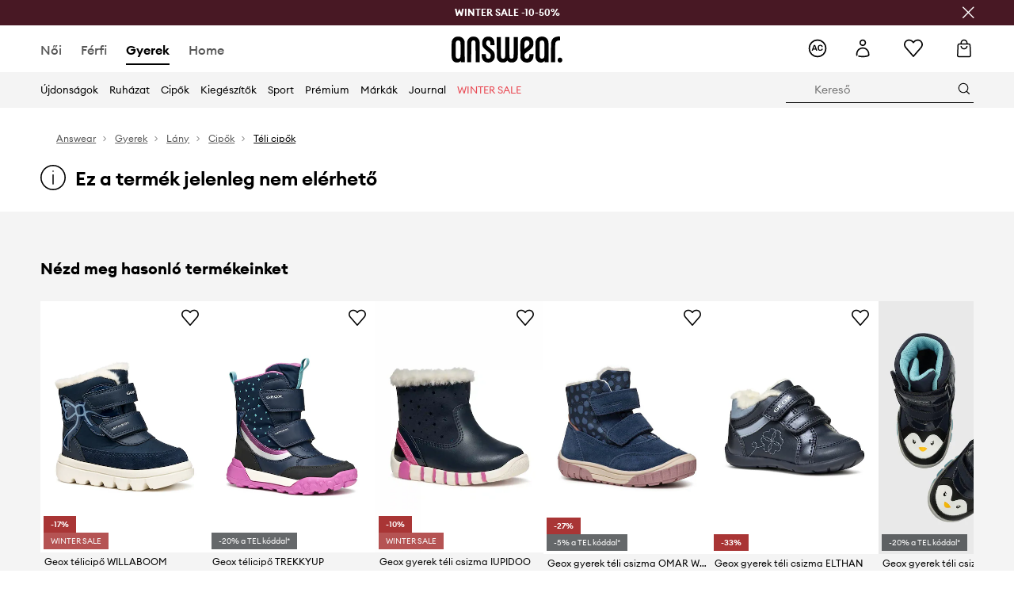

--- FILE ---
content_type: text/html; charset=utf-8
request_url: https://answear.hu/p/geox-gyerek-hocipo-velurbol-sotetkek-1044148
body_size: 80795
content:
<!DOCTYPE html><html lang="hu" translate="no"><style type="text/css" data-used-styles="_unmatched">main { position: relative;background: #fff;padding: 30px 0;min-height: 60vh;margin: 0 auto; }@media (min-width: 48rem) {main { min-height: 100%; }}main:empty { min-height: 100vh; }@-webkit-keyframes clockwise {
  0% {
    -webkit-transform: rotate(0deg);
            transform: rotate(0deg); }
  100% {
    -webkit-transform: rotate(360deg);
            transform: rotate(360deg); } }@keyframes clockwise {
  0% {
    -webkit-transform: rotate(0deg);
            transform: rotate(0deg); }
  100% {
    -webkit-transform: rotate(360deg);
            transform: rotate(360deg); } }@-webkit-keyframes donut-rotate {
  0% {
    -webkit-transform: rotate(0);
            transform: rotate(0); }
  50% {
    -webkit-transform: rotate(-140deg);
            transform: rotate(-140deg); }
  100% {
    -webkit-transform: rotate(0);
            transform: rotate(0); } }@keyframes donut-rotate {
  0% {
    -webkit-transform: rotate(0);
            transform: rotate(0); }
  50% {
    -webkit-transform: rotate(-140deg);
            transform: rotate(-140deg); }
  100% {
    -webkit-transform: rotate(0);
            transform: rotate(0); } }@keyframes MobileAppPromotionWidget__fadeIn__wpIFZ{from{opacity:0;transform:translateY(10px)}to{opacity:1;transform:translateY(0)}}@keyframes Router__loading__h9ThG{to{opacity:0}}@keyframes Router__loadingTopBar__diOn7{to{width:100vw}}@keyframes NewLoader__rotation__2nGha{0%{transform:rotate(0deg)}100%{transform:rotate(360deg)}}@-moz-document url-prefix(){.FullCart__backBox__w8XCF:before{display:inline-block}}h1,h2,h3 { font-weight: 600;color: #000; }h1 { font-size: 1.25rem; }@media (min-width: 75rem) {h1 { font-size: 1.5rem; }}h2 { font-size: 1.125rem; }@media (min-width: 75rem) {h2 { font-size: 1.25rem; }}h3 { font-size: 1.125rem; }@media (min-width: 75rem) {h3 { font-size: 1.25rem; }}h4,h5,h6 { margin: 0;font-weight: 600; }h4 { font-size: 1rem;color: #000; }@media (min-width: 75rem) {h4 { font-size: 1.125rem; }}h5 { font-size: .875rem;color: #000; }@media (min-width: 75rem) {h5 { font-size: 1rem; }}h6 { font-size: .875rem;color: #000; }@keyframes BannerAreaSlider__progressBar__npSIo{0%{width:0}25%{width:25%}50%{width:50%}75%{width:75%}100%{width:100%}}@keyframes CookiesConsentPopUp__cookie-fade-in__4KGhp{from{transform:translateY(100%)}to{transform:translateY(0)}}@-moz-document url-prefix(){.FullCart__backBox__emCLZ:before{display:inline-block}}@keyframes PageRowsTemplate__progressBar__eL6nD{0%{width:0}25%{width:25%}50%{width:50%}75%{width:75%}100%{width:100%}}@keyframes PageRowsTemplate__progressBar__eL6nD{0%{width:0}25%{width:25%}50%{width:50%}75%{width:75%}100%{width:100%}}</style><head><meta charSet="utf-8"/><meta name="viewport" content="width=device-width, initial-scale=1, shrink-to-fit=no"/><link rel="preload" as="image" href="https://cdn.ans-media.com/assets/front/multi/static/images/logoAnswear.svg?v=2" crossorigin=""/><meta property="al:web:should_fallback" content="false"/><meta property="al:android:package" content="com.answear.app.new"/><meta property="al:android:app_name" content="Answear"/><meta property="al:ios:url" content="answear://applinks"/><meta property="al:ios:app_store_id" content="1500890927"/><meta property="al:ios:app_name" content="Answear"/><meta property="og:type" content="website"/><link rel="apple-touch-icon" sizes="57x57" href="/ans/apple-icon-57x57.png"/><link rel="apple-touch-icon" sizes="60x60" href="/ans/apple-icon-60x60.png"/><link rel="apple-touch-icon" sizes="72x72" href="/ans/apple-icon-72x72.png"/><link rel="apple-touch-icon" sizes="76x76" href="/ans/apple-icon-76x76.png"/><link rel="apple-touch-icon" sizes="114x114" href="/ans/apple-icon-114x114.png"/><link rel="apple-touch-icon" sizes="120x120" href="/ans/apple-icon-120x120.png"/><link rel="apple-touch-icon" sizes="144x144" href="/ans/apple-icon-144x144.png"/><link rel="apple-touch-icon" sizes="152x152" href="/ans/apple-icon-152x152.png"/><link rel="apple-touch-icon" sizes="180x180" href="/ans/apple-icon-180x180.png"/><link rel="icon" type="image/png" sizes="192x192" href="/ans/android-icon-192x192.png"/><link rel="icon" type="image/png" sizes="32x32" href="/ans/favicon-32x32.png"/><link rel="icon" type="image/png" sizes="96x96" href="/ans/favicon-96x96.png"/><link rel="icon" type="image/png" sizes="16x16" href="/ans/favicon-16x16.png"/><link rel="manifest" href="/ans/manifest.json"/><meta name="msapplication-TileColor" content="#ffffff"/><meta name="msapplication-TileImage" content="/ans/ms-icon-144x144.png"/><meta name="theme-color" content="#ffffff"/><link rel="preconnect" href="https://answear.hu" crossorigin="anonymous"/><link rel="preconnect" href="https://img2.ans-media.com" crossorigin="use-credentials"/><link rel="preconnect" href="https://www.googletagmanager.com"/><link rel="preconnect" href="https://analytics.answear.hu"/><link rel="preconnect" href="https://cdn.luigisbox.tech"/><title>Geox gyerek hócipő velúrból sötétkék | ANSWEAR.hu</title><meta property="og:title" content="Geox gyerek hócipő velúrból sötétkék | ANSWEAR.hu"/><meta name="description" content="Geox gyerek hócipő velúrból az answear.hu-n – Semmi véletlenszerűség, csak gondos választék"/><meta name="robots" content="all"/><meta property="og:image" content="https://img2.ans-media.com/i/542x813/AW23-OBG0KD-59X_F1.jpg?v=1688453543"/><base href="https://answear.hu"/><script>window.config = {"ENABLE_COMPILER":false,"APP_VERSION":"16.19.2","APP_NAME":"front-ans","LOCALE":"hu_HU","SHOP_ID":"HU","BASENAME":"","OTHER_SUPPORTED_LOCALES":"{\"locales\": []}","IMG_APP_URL":"https://img2.ans-media.com","VIDEO_APP_URL":"https://img2.ans-media.com","STORAGE_APP_URL":"https://cdn.ans-media.com/assets/front","API_URL":"https://answear.hu","LUIGIS_API_URL":"https://live.luigisbox.tech","LUIGIS_CDN_URL":"https://cdn.luigisbox.tech","GTM_ID":"GTM-TJ5TBK","GTM_SRC":"https://analytics.answear.hu","HEUREKA_BADGE_ENABLED":false,"HEUREKA_SCRIPT_ENABLED":false,"NEW_PRODUCT_CARD_ENABLED":false,"NEW_PRODUCT_CARD_DESCRIPTION_ENABLED":false,"ADDITIONAL_INFO_ON_PRODUCT_CARD_ENABLED":false,"ACCOUNT_DELIVERY_ADDRESSES_ENABLED":true,"INTERNAL_SIMILAR_PRODUCTS_ENABLED":true,"AVAILABLE_MARKET_LANGUAGES":"[{\"id\":1,\"lang\":\"bg_BG\",\"label\":\"BG\",\"url\":\"https://answear.bg/\"},{\"id\":2,\"lang\":\"el_CY\",\"label\":\"CY\",\"url\":\"https://answear.com.cy/\"},{\"id\":3,\"lang\":\"cs_CZ\",\"label\":\"CZ\",\"url\":\"https://answear.cz/\"},{\"id\":4,\"lang\":\"el_GR\",\"label\":\"GR\",\"url\":\"https://answear.gr/\"},{\"id\":5,\"lang\":\"hr_HR\",\"label\":\"HR\",\"url\":\"https://answear.hr/\"},{\"id\":6,\"lang\":\"hu_HU\",\"label\":\"HU\",\"url\":\"https://answear.hu/\"},{\"id\":7,\"lang\":\"it_IT\",\"label\":\"IT\",\"url\":\"https://answear.it/\"},{\"id\":8,\"lang\":\"pl_PL\",\"label\":\"PL\",\"url\":\"https://answear.com/\"},{\"id\":9,\"lang\":\"ro_RO\",\"label\":\"RO\",\"url\":\"https://answear.ro/\"},{\"id\":10,\"lang\":\"sl_SI\",\"label\":\"SI\",\"url\":\"https://answear.si/\"},{\"id\":11,\"lang\":\"sk_SK\",\"label\":\"SK\",\"url\":\"https://answear.sk/\"},{\"id\":12,\"lang\":\"uk_UA\",\"label\":\"UA\",\"url\":\"https://answear.ua/\"},{\"id\":13,\"lang\":\"ru_UA\",\"label\":\"UA(RU)\",\"url\":\"https://answear.ua/ru\"}]","PROGRESS_BAR_INDICATOR_ENABLED":false,"AC_HISTORY_ENABLED":true,"AC_ENABLED":true,"LUIGIS_SCRIPT_ENABLED":true,"SHOW_DUTY_INFO":false,"SHOW_PRODUCT_CARD_DETAILS_ATTRIBUTES":false,"MPULSE_SCRIPT_API_KEY":"","MPULSE_DATALAYER_ENABLED":true,"LUIGIS_TRACKER_ID":"{\"hu_HU\": \"104894-117985\"}","TRUST_MATE_SCRIPT_ID":"{\"hu_HU\": \"76905b6c-3272-4577-974b-dfd91cc1cfe4\"}","OMIT_LANGUAGES":"[]","LOGO_URL":"/","SITEMAP_LINK_ENABLED":true,"OUTFITS_ENABLED":true,"EXTRA_META_TAG":false,"NEWSLETTER_POPUP_MIN_ROUTES_VISITED":2,"SALOON_LOCALIZATION_ENABLED":true,"SALOON_AVAILABILITY_CHECKER_ENABLED":false,"COOKIES_MANDATORY_BUTTON_ON_POPUP_ENABLED":true,"APP_WIDGET_ENABLED":true,"INSIGHT_APP_SEC_VALIDATION_CONTENT":"","SEND_ADDITIONAL_X_JWT_TOKEN":false,"ONE_PAGE_CHECKOUT_COUNTRY_SELECT_ENABLED":false,"ACCOUNT_QR_CODE_ENABLED":false,"IS_IMAGE_SUFFIX_DISABLED":true,"PRICE_GUIDE_LINK_ENABLED":true,"FREE_RETURN_BENEFIT_ENABLED":true,"MY_ACCOUNT_TERMS_TAB_ENABLED":false,"BRAZE_API_KEY":"fa5ed54c-6374-477d-905e-d3d3f2b5636d","BRAZE_BASE_URL":"sdk.fra-02.braze.eu","BRAZE_CONTENT_CARDS_ENABLED":true,"CHATBOT_DIXA_MESSENGER_TOKEN":"82357e7fe42042b3845944582d67b30e","CI":false,"NODE_ENV":"production","NODE_PATH":"","PUBLIC_URL":"","ASSETS_URL":"https://cdn.ans-media.com/assets/front/multi","ENABLE_TEST_UTILS":true,"REMOVE_SOURCEMAPS_AFTER_BUILD":true,"GENERATE_SOURCEMAP":false,"BUILD_SPEED_MEASURE_SSR":false,"BUILD_SPEED_MEASURE_CLIENT":false,"NEW_WEBPACK_LOADERS":false,"ENVIRONMENT":"production","SENTRY_ENABLED":false,"SENTRY_DSN":"https://13977845708ab41dd48a1a6388cd82e6@sentry.softwear.co/3","SENTRY_SSR_DNS":"https://13977845708ab41dd48a1a6388cd82e6@sentry.softwear.co/3","SENTRY_PERFORMANCE_ENABLED":false,"SENTRY_CLIENT_SAMPLE_RATE":"1","SENTRY_SERVER_SAMPLE_RATE":"1","SENTRY_PERFORMANCE_SAMPLE_RATE":"0.01","SENTRY_REPLAY_ENABLED":false,"SENTRY_REPLAY_SAMPLE_RATE":0,"SENTRY_REPLAY_ERROR_SAMPLE_RATE":1,"SENTRY_SERVER_PROFILING_SAMPLE_RATE":0.1,"SENTRY_SERVER_JS_PROFILING_ENABLED":false,"SENTRY_BROWSER_PROFILING_ENABLED":false,"SENTRY_BROWSER_PROFILING_SAMPLE_RATE":0.1,"SENTRY_SOURCEMAPS_AUTH_TOKEN":"","SENTRY_TESTS_URLS_ENABLED":false,"SSR_REQUEST_THROTTLE_MIN":"0.2","SSR_QUEUE_LIMIT":"12","SSR_MEM_CLEAN_TIME":"10000","SSR_HTTP_TIMEOUT":"7000","SSR_FETCH_ASYNC_TIMEOUT":"9000","SSR_EXPRESS_TIMEOUT":"10000","SSR_FILTER_CONSOLE":false,"SSR_SKIP_RENDERING_RESTRICTED_PAGES":true,"SSR_RELOAD_BUNDLES_ON_REQUEST":false,"SSR_ENABLE_COMPRESSION":false,"SSR_HTTP_ERROR_CODE":500,"SSR_API_PROXY_URL":"","SSR_SIMPLE_LOGGER":false,"SSR_DISABLE_ADDITIONAL_CATEGORIES_RENDER_FOR_CRAWLER":false,"SSR_CACHE_HEADERS":false,"LUIGIS_WISHLIST_RECOMMENDATION_TYPE":"NONE","LUIGIS_CART_RECOMMENDATION_TYPE":"basket","LUIGIS_PRODUCT_PAGE_RECOMMENDATION_TYPE":"last_seen","LUIGIS_RECOMMENDATION_USER_GROUP_TYPE":"employeeEcom","LUIGIS_RECOMMENDATION_USER_GROUP_TYPES":"[]","LUIGIS_RECOMMENDATION_CLIPBOARD_BOTTOM_POSITION":false,"BUNDLE_ANALYZER_ENABLED":false,"WDYR_ENABLED":false,"SSR_LOG_REQUESTS":false,"SSR_SERVER_STATIC_FILES":false,"REPORT_WEB_VITALS":false,"CWV_REPORTER_URL":"","CWV_REPORTER_SECRET":"","CWV_REPORTER_MIN_CLS":0.03,"OSM_DEFAULT_LOCATION_LAT":"47.497913","OSM_DEFAULT_LOCATION_LONG":"19.040236","OSM_DEFAULT_ZOOM":"15","OSM_MIN_ZOOM":3,"OSM_SEARCH_LANG":"HU","OSM_MEDICINE_PICKUP_POINT_DEFAULT_ZOOM":11,"RECAPTCHA_KEY":"6LdcI8QlAAAAAHgKSqSi9VsXczBcKr5E-E_GMET-","ENABLED_REDUX_DEVTOOLS":false,"TRACKING_IMAGE_ENABLED":false,"DISABLE_AXIOS_CACHE_FOR_ACCEPTANCE_TESTS":false,"TANSTACK_QUERY_DEVTOOLS_ENABLED":false,"GOOGLE_PLAY_FOOTER_URL":"https://play.google.com/store/apps/details?id=com.answear.app.new&referrer=utm_source%3Dhu_www%26utm_medium%3Dfooter%26anid%3Dadmob","GOOGLE_PLAY_MOBILE_WIDGET_URL":"https://play.google.com/store/apps/details?id=com.answear.app.new&referrer=utm_source%3Dhu_www%26utm_medium%3Dheader%26anid%3Dadmob","APP_STORE_FOOTER_URL":"https://apps.apple.com/us/app/answear-fashion-store/id1500890927","APP_STORE_MOBILE_WIDGET_URL":"https://apps.apple.com/us/app/answear-fashion-store/id1500890927","MED_GOOGLE_PLAY_FOOTER_URL":"","MED_APP_STORE_FOOTER_URL":"","MOBILE_APP_PROMOTION_WIDGET_URL":"","REFRESH_COOKIES_CONSENT_DATE":"","PAYMENT_ENV":"PRODUCTION","APPLE_PAY_MERCHANT_ID":"","GOOGLE_PAY_MERCHANT_ID":"BCR2DN4TY3QPXB26","EXCHANGE_CURRENCY":"","EXCHANGE_CURRENCY_LABEL":"","ANS_API_PATTERN":"","MED_API_PATTERN":"","PRM_API_PATTERN":"","RLS_API_PATTERN":"","LOCAL_DEVELOPMENT":false,"LANG":"hu_HU"}</script><style>/* Euclid Circular A-bold-latin-ext */
@font-face {
    font-family: 'Euclid Circular A';
    font-style: normal;
    font-weight: 700;
    font-display: swap;
    src: url('https://cdn.ans-media.com/assets/front/fonts/euclid-circular-a-bold-web-xl.woff2?v=2') format('woff2');
}
/* Euclid Circular A-semibold-latin-ext */
@font-face {
    font-family: 'Euclid Circular A';
    font-style: normal;
    font-weight: 600;
    font-display: swap;
    src: url('https://cdn.ans-media.com/assets/front/fonts/euclid-circular-a-semibold-web-xl.woff2?v=2') format('woff2');
}
/* Euclid Circular A-medium-latin-ext */
@font-face {
    font-family: 'Euclid Circular A';
    font-style: normal;
    font-weight: 500;
    font-display: swap;
    src: url('https://cdn.ans-media.com/assets/front/fonts/euclid-circular-a-medium-web-xl.woff2?v=2') format('woff2');
}
/* Euclid Circular A-regular-latin-ext */
@font-face {
    font-family: 'Euclid Circular A';
    font-style: normal;
    font-weight: 400;
    font-display: swap;
    src: url('https://cdn.ans-media.com/assets/front/fonts/euclid-circular-a-regular-web-xl.woff2?v=2') format('woff2');
}</style><script type="text/javascript">
    if ('serviceWorker' in navigator) {
      navigator.serviceWorker.register('/service-worker.js');
    }
  </script><link as="style" rel="stylesheet" href="https://cdn.ans-media.com/assets/front/multi/static/css/answear-16.19.2-v3.css" integrity="sha256-1wB4oxKsYpwO48HDuKXdR+q98sbM9nwi7AItpxLTYfg= sha384-fh55ekW0wcogK18h32mERSo368Vxa0lFOHOlJMThml6UEbSfg+ExrGcb7y6In7NX sha512-B5vM25eYDFTN1q/8IGNrD/YteVG4j77tx5uoZkHR9uJBhpcaTbiHzESemWGcGTQYH6I+D85uRWHDjb4YdQccJA==" crossorigin="anonymous"/><style type="text/css" data-used-styles="70253.224c5f851fe18bcae7fe-v3.css,77852.66a28757578565ce3530-v3.css,93878.1823aa1763a9d1181f7c-v3.css,AnswearHeaderDefault.5f80e1bbf0c83a08d6e5-v3.css,AnswearHeaderSimplified.74eb18a42fb180d416ce-v3.css,AnswearStyledHeaderWrapper.74eb18a42fb180d416ce-v3.css,MedMobileMenuContentTemplate.855b8f91f789a5561499-v3.css,MedStyledMobileMenuWrapper.e5cf1996518c2d14a6d1-v3.css,PromotionTopBar.5185bc3044192cbf62af-v3.css,footerUpperMenu.b89e09dc3f9b389c11f1-v3.css">.TopBarStyles__topBar__b7R2H { background: #000;height: 44px; }@media (min-width: 75rem) {.TopBarStyles__topBar__b7R2H { height: 32px; }}.TopBarStyles__topBarLabel__WakEI { font-size: .75rem;font-weight: 400;color: #fff;line-height: 1.25rem; }@media (min-width: 75rem) {.TopBarStyles__topBarLabel__WakEI { font-size: .6875rem; }.TopBarStyles__topBarItem__qMbUX { margin: 0 32px; }}.TopBarStyles__promotionWrapper__sBpgp { height: 44px; }@media (min-width: 75rem) {.TopBarStyles__promotionWrapper__sBpgp { height: 32px; }}.TopBarStyles__promotionTitle__bPrif { font-size: .6875rem;font-weight: 500; }@media (min-width: 75rem) {.TopBarStyles__promotionTitle__bPrif { font-size: .75rem; }}.SkipContentButton__skipContentButton__FA43m { position: absolute;top: 120px;z-index: 20;margin: 0 16px;left: -9999px;overflow: hidden; }@media (min-width: 75rem) {.SkipContentButton__skipContentButton__FA43m { margin: 0 32px;top: 141px; }}.SkipContentButton__skipContentButton__FA43m:focus,.SkipContentButton__skipContentButton__FA43m:focus-visible { left: 0; }.Topbar__topBar__YRE7F { display: flex;position: relative;justify-content: center;align-self: center;align-items: center; }.Topbar__topBarContent__0tL7K { display: flex;flex-direction: row;align-items: center;justify-content: center;width: 100%;padding: 6px 15px; }@media (min-width: 75rem) {.Topbar__topBarContent__0tL7K { padding: 0 15px; }}.Topbar__topBarContentItem__OqRql { display: flex;flex-direction: row;justify-content: center;align-items: center;transition: none;text-decoration: none; }.Topbar__topBarContentItem__OqRql:first-child { justify-content: flex-start; }.Topbar__topBarContentItem__OqRql:last-child { justify-content: flex-end; }.Header__header__MurBH a { text-decoration: none; }.Icon__icon-cross__7o0U7:before { content: ""; }.Header__wrapper__5Adnf { transition: all .3s ease-in-out;box-shadow: 0 1px 3px 0 rgba(0,0,0,.3);z-index: 11; }@media (min-width: 75rem) {.Header__wrapper__5Adnf { box-shadow: none; }}.Header__stickyWrapper__NftYe { transition: all .3s ease-in-out;position: sticky;position: -webkit-sticky;top: 0; }@media (max-width: 47.9375rem) {.Header__stickyWrapperFixedHeight__vWdfw { height: 67px; }}@media (min-width: 75rem) {.Header__stickyWrapperFixedHeight__vWdfw { height: unset; }}.PromotionTopBar__promotion__CO\+wd { position: absolute;width: 100%;top: 0; }.PromotionTopBar__promotionWrapper__stz5Z { position: relative;display: flex; }.PromotionTopBar__promotionTitle__4oskB { line-height: 1.25rem;display: flex;flex: 1;justify-content: flex-start;align-items: center; }.PromotionTopBar__promotionTitle__4oskB a { text-decoration: none; }@media (min-width: 75rem) {.PromotionTopBar__promotionTitle__4oskB { justify-content: center; }}.PromotionTopBar__promotionButton__qRPKh { position: absolute;color: #fff;display: flex;justify-content: flex-end;align-items: center;top: 50%;right: clamp(1.875rem,4vw,10rem);transform: translateY(-50%); }@media (min-width: 120rem) {.PromotionTopBar__promotionButton__qRPKh { right: 5px; }}.PromotionTopBar__promotionButton__qRPKh:hover { cursor: pointer; }.PromotionTopBar__promotionButton__qRPKh i { font-size: .875rem;font-weight: 700; }</style><script>window.__PRELOADED_STATE__ = {"appConfig":{"mobile":{"isInMobileView":false,"isInTabletView":false,"isMobileDevice":false,"isAndroidDevice":false,"isIOSDevice":false},"layoutConfig":{"layoutType":1},"seo":{"title":"Geox gyerek hócipő velúrból sötétkék | ANSWEAR.hu","description":"Geox gyerek hócipő velúrból az answear.hu-n – Semmi véletlenszerűség, csak gondos választék","noindex":false,"header":null,"ogImage":"https://img2.ans-media.com/i/542x813/AW23-OBG0KD-59X_F1.jpg?v=1688453543"},"topBanner":{"isVisible":false},"customNotifications":{"main_product_list":[],"cart":[{"title":"WINTER SALE -10-50%","background":"#ECB83B","url":"https://answear.hu/s/winter-sale","urlTargetBlank":false}],"contact_site":[],"help_site":[],"login_checkout":[],"login_account":[]},"appSetup":{"appSetupCompleted":true,"isCrawlerBot":true,"hasAcceptedAllCookies":false,"hasCookiePopUpOpened":false,"shouldShowCookieBar":false,"appLocationOrigin":"https://answear.hu","appLocationPathname":"/p/geox-gyerek-hocipo-velurbol-sotetkek-1044148","appLocationQueryParams":{},"selectedHomepage":"child","shouldShowAppWidget":true,"shouldShowPromotionBar":true,"rehydrated":false},"appUserAgent":{"isSafariBrowser":false},"responseState":{"isResponseSuccess":true,"serverHttpStatus":null,"redirectUrl":null},"global":{"scrolledBottom":false,"themeName":null}},"products":{"ware":{"list":[],"filters":[],"pagingInit":false,"isLoading":false,"isSingleColumnView":false,"searchPerformed":false,"totalCount":0,"areFavouritesProcessing":false,"pseudocategory":null,"seoCmsPage":null,"popularBrands":null,"productBrand":null,"numberOfItem":12,"seoMetaTags":{},"subcategoriesTree":null,"selectedCategoriesNames":[],"isProductListEmpty":false,"isPresalePseudo":false},"paging":{"reload":false,"category":"","page":1,"productsPerPage":80,"sort":"popularity","queryString":"","sortingProperties":[],"filters":{}}},"auth":{"isAuthenticated":null,"isRegistering":false},"favourites":{"ware":{"count":0,"isProcessing":false}},"formSchemas":{"dynamicForms":{"loadingSchemas":[],"schemas":{},"regions":{"region":"","hasRegionChanged":false}}},"notifications":{"ware":{"items":[]}},"dataLayer":{"userDetails":{"userType":""},"clipboardDataLayer":{"favouritesId":[],"isLoading":false},"pageRowsDataLayer":{"pageRowsItems":[],"sliderProducts":[],"extendedSliderProducts":[]},"productsDataLayer":{"products":[],"categories":{"pageCategory1":"","pageCategory2":"","pageCategory3":"","pageCategory4":"","pageCategory5":""},"pageType":""},"ssrDataLayer":{"dataLayersToSend":[]}}}; window.__PRELOADED_PROMISES__ = {"cache-front-ans-HU-3.30/config-hu_HU:-:-":{"internal":{"giftCardEnabled":true,"investorClubEnabled":false,"referralProgramEnabled":false,"purchaseForRegisteredOnlyEnabled":true,"purchaseReturnEnabled":true,"buyTheLookEnabled":true,"productRatingEnabled":true},"integration":{"brazeEnabled":true,"luigisBoxEnabled":true,"luigisBoxRecommendationsEnabled":false},"minimalPrice":{"show":true,"showPercentageAndPriceColor":false,"displayType":"dedicatedSimple"},"checkout":{"hasAbroadDelivery":false,"invoiceEnabled":false,"salesDocumentEnabled":true,"discountsOnInvoiceEnabled":true},"signIn":{"facebook":"2054543361437868","appleId":"pl.answear.app","google":"203397110469-17gtasq4k0p1r6dao05uf9j8vmhs1qtb.apps.googleusercontent.com"},"premiumProgram":{"silver":{"threshold":80000,"discount":"10%"},"gold":{"threshold":400000,"discount":"15%"},"platinum":{"threshold":800000,"discount":"20%"}},"success":true,"status":200},"cache-front-ans-HU-3.30/menu-desktop-hu_HU:-:-":{"data":[{"label":"Női","type":"baseItem","frontId":"FEMALE","options":{"urlType":"mainPageFemale"},"items":[{"label":"Újdonságok","type":"baseItem","frontId":"NEWIN","options":{"urlType":"newInFemale","dedicatedLink":"https://answear.hu/s/ujdonsagok-menu/noi"},"items":[]},{"label":"Főoldal","type":"baseItem","frontId":"PROMOTION","options":{"urlType":"mainPageFemale","showOnlyOnMobile":true},"items":[]},{"label":"Ruházat","slug":"noi/ruhazat","frontId":"CLOTHES","id":26,"type":"categoryItem","options":[],"items":[{"label":"Kategória","type":"categoryRoot","options":[],"items":[{"label":"Blézerek és mellények","slug":"noi/ruhazat/blezerek-es-mellenyek","id":241,"type":"categoryItem","options":[],"items":[]},{"label":"Blúzok és ingek","slug":"noi/ruhazat/bluzok-es-ingek","id":51,"type":"categoryItem","options":[],"items":[]},{"label":"Dzsekik","slug":"noi/ruhazat/dzsekik","id":48,"type":"categoryItem","options":[],"items":[]},{"label":"Farmerek","slug":"noi/ruhazat/farmerek","id":237,"type":"categoryItem","options":[],"items":[]},{"label":"Fehérneműk","slug":"noi/ruhazat/fehernemuk","id":55,"type":"categoryItem","options":[],"items":[]},{"label":"Funkcionális fehérnemű","slug":"noi/ruhazat/funkcionalis-fehernemu","id":1333,"type":"categoryItem","options":[],"items":[]},{"label":"Fürdőruhák","slug":"noi/ruhazat/furdoruhak","id":71,"type":"categoryItem","options":[],"items":[]},{"label":"Nadrágok és leggingsek","slug":"noi/ruhazat/nadragok-es-leggingsek","id":27,"type":"categoryItem","options":[],"items":[]},{"label":"Kabátok","slug":"noi/ruhazat/kabatok","id":1516,"type":"categoryItem","options":[],"items":[]},{"label":"Melegítő felsők","slug":"noi/ruhazat/melegito-felsok","id":29,"type":"categoryItem","options":[],"items":[]},{"label":"Overálok és kezeslábasok","slug":"noi/ruhazat/overalok-es-kezeslabasok","id":69,"type":"categoryItem","options":[],"items":[]},{"label":"Pulóverek","slug":"noi/ruhazat/puloverek","id":154,"type":"categoryItem","options":[],"items":[]},{"label":"Ruhák","slug":"noi/ruhazat/ruhak","id":60,"type":"categoryItem","options":[],"items":[]},{"label":"Rövidnadrágok","slug":"noi/ruhazat/rovidnadragok","id":63,"type":"categoryItem","options":[],"items":[]},{"label":"Topok és pólók","slug":"noi/ruhazat/topok-es-polok","id":46,"type":"categoryItem","options":[],"items":[]},{"label":"Szettek","slug":"noi/ruhazat/szettek","id":726,"type":"categoryItem","options":[],"items":[]},{"label":"Szoknyák","slug":"noi/ruhazat/szoknyak","id":148,"type":"categoryItem","options":[],"items":[]},{"label":"Zoknik","slug":"noi/ruhazat/zoknik","id":1526,"type":"categoryItem","options":[],"items":[]},{"label":"Ruhaápolás","slug":"noi/ruhazat/ruhaapolas","id":1604,"type":"categoryItem","options":[],"items":[]},{"label":"Összes","slug":"noi/ruhazat","id":26,"type":"categoryItem","options":{"isViewAllLink":true},"items":[]}]},{"label":"Ajánlott","type":"recommendedSectionItem","options":[],"items":[{"label":"Bestseller","url":"https://answear.hu/s/bestseller?nem=N%C5%91i&sort=popularity","type":"rawUrlItem","options":{"targetBlank":false},"items":[]},{"label":"Active Store","url":"https://answear.hu/s/active-store?nem=N%C5%91i&sort=popularity","type":"rawUrlItem","options":{"targetBlank":false},"items":[]},{"label":"Outdoor","url":"https://answear.hu/s/outdoor?nem=N%C5%91i&sort=popularity","type":"rawUrlItem","options":{"targetBlank":false},"items":[]},{"label":"Prémium újdonságok","url":"https://answear.hu/premium/noi?regular=1&sort=popularity","type":"rawUrlItem","options":{"targetBlank":false},"items":[]},{"label":"Calvin Klein Pólók","url":"https://answear.hu/m/calvin-klein/noi/ruhazat/topok-es-polok","type":"rawUrlItem","options":{"targetBlank":false},"items":[]},{"label":"Adidas Nadrágok","url":"https://answear.hu/m/adidas/noi/ruhazat/nadragok-es-leggingsek","type":"rawUrlItem","options":{"targetBlank":false},"items":[]},{"label":"Nike Nadrágok","url":"https://answear.hu/m/nike/noi/ruhazat/nadragok-es-leggingsek","type":"rawUrlItem","options":{"targetBlank":false},"items":[]},{"label":"Adidas Melegítő","url":"https://answear.hu/m/adidas/noi/ruhazat/melegito-felsok","type":"rawUrlItem","options":{"targetBlank":false},"items":[]},{"label":"Desigual Kabátok","url":"https://answear.hu/m/desigual/noi/ruhazat/kabatok-es-dzsekik","type":"rawUrlItem","options":{"targetBlank":false},"items":[]}]},{"label":"","type":"bannerSectionItem","options":[],"items":[{"label":" ","url":"https://answear.hu/m/morgan/noi","imagePath":"https://img2.ans-media.com/hu/cms/menu-picture/42-69554b8ccae7e9.11678981","type":"bannerItem","options":{"targetBlank":false,"linkColor":"#ffffff","sponsored":null},"items":[]},{"label":" ","url":"https://answear.hu/m/blauer/noi","imagePath":"https://img2.ans-media.com/hu/cms/menu-picture/33-6960bede13e679.56195426","type":"bannerItem","options":{"targetBlank":false,"sponsored":null},"items":[]}]}]},{"label":"Cipők","slug":"noi/cipok","frontId":"SHOES","id":159,"type":"categoryItem","options":[],"items":[{"label":"Kategória","type":"categoryRoot","options":[],"items":[{"label":"Balerinák","slug":"noi/cipok/balerinak","id":273,"type":"categoryItem","options":[],"items":[]},{"label":"Bokacsizmák","slug":"noi/cipok/bokacsizmak","id":248,"type":"categoryItem","options":[],"items":[]},{"label":"Espadrilles","slug":"noi/cipok/espadrilles","id":226,"type":"categoryItem","options":[],"items":[]},{"label":"Gumicsizmák","slug":"noi/cipok/gumicsizmak","id":287,"type":"categoryItem","options":[],"items":[]},{"label":"Hócsizmák","slug":"noi/cipok/hocsizmak","id":866,"type":"categoryItem","options":[],"items":[]},{"label":"Kiegészítők és cipőápolás","slug":"noi/cipok/kiegeszitok-es-cipoapolas","id":770,"type":"categoryItem","options":[],"items":[]},{"label":"Magasszárú csizmák","slug":"noi/cipok/magasszaru-csizmak","id":1520,"type":"categoryItem","options":[],"items":[]},{"label":"Mokaszinek és félcipők","slug":"noi/cipok/mokaszinek-es-felcipok","id":251,"type":"categoryItem","options":[],"items":[]},{"label":"Otthoni papucsok","slug":"noi/cipok/otthoni-papucsok","id":325,"type":"categoryItem","options":[],"items":[]},{"label":"Papucsok és szandálok","slug":"noi/cipok/papucsok-es-szandalok","id":160,"type":"categoryItem","options":[],"items":[]},{"label":"Túracipő","slug":"noi/cipok/turacipo","id":212,"type":"categoryItem","options":[],"items":[]},{"label":"Torna- és teniszcipők","slug":"noi/cipok/torna-es-teniszcipok","id":209,"type":"categoryItem","options":[],"items":[]},{"label":"Tűsarkú cipők","slug":"noi/cipok/tusarku-cipok","id":277,"type":"categoryItem","options":[],"items":[]},{"label":"Sneaker","slug":"noi/cipok/sneaker","id":1667,"type":"categoryItem","options":[],"items":[]},{"label":"Sportcipők","slug":"noi/cipok/sportcipok","id":1669,"type":"categoryItem","options":[],"items":[]},{"label":"Összes","slug":"noi/cipok","id":159,"type":"categoryItem","options":{"isViewAllLink":true},"items":[]}]},{"label":"Ajánlott","type":"recommendedSectionItem","options":[],"items":[{"label":"Bestseller","url":"https://answear.hu/s/bestseller?nem=N%C5%91i&sort=popularity","type":"rawUrlItem","options":{"targetBlank":false},"items":[]},{"label":"Active Store","url":"https://answear.hu/s/active-store?nem=N%C5%91i&sort=popularity","type":"rawUrlItem","options":{"targetBlank":false},"items":[]},{"label":"Outdoor","url":"https://answear.hu/s/outdoor?nem=N%C5%91i&sort=popularity","type":"rawUrlItem","options":{"targetBlank":false},"items":[]},{"label":"Prémium újdonságok","url":"https://answear.hu/premium/noi?regular=1&sort=popularity","type":"rawUrlItem","options":{"targetBlank":false},"items":[]},{"label":"Nike Cipők","url":"https://answear.hu/m/nike/noi/cipok","type":"rawUrlItem","options":{"targetBlank":false},"items":[]},{"label":"Adidas Cipők","url":"https://answear.hu/m/adidas/noi/cipok","type":"rawUrlItem","options":{"targetBlank":false},"items":[]},{"label":"Tommy Hilfiger Cipők","url":"https://answear.hu/m/tommy-hilfiger/noi/cipok","type":"rawUrlItem","options":{"targetBlank":false},"items":[]},{"label":"Converse Cipők","url":"https://answear.hu/m/converse/noi/cipok","type":"rawUrlItem","options":{"targetBlank":false},"items":[]},{"label":"Guess Cipők","url":"https://answear.hu/m/guess/noi/cipok","type":"rawUrlItem","options":{"targetBlank":false},"items":[]}]},{"label":"","type":"bannerSectionItem","options":[],"items":[{"label":" ","url":"https://answear.hu/m/barbour/noi/cipok","imagePath":"https://img2.ans-media.com/hu/cms/menu-picture/14-6915bdb5c25972.30225632","type":"bannerItem","options":{"targetBlank":false,"linkColor":"#ffffff","sponsored":null},"items":[]},{"label":" ","url":"https://answear.hu/m/aldo/noi","imagePath":"https://img2.ans-media.com/hu/cms/menu-picture/13-6915bddf803257.27163406","type":"bannerItem","options":{"targetBlank":false,"linkColor":"#ffffff","sponsored":null},"items":[]}]}]},{"label":"Kiegészítők","slug":"noi/kiegeszitok","frontId":"ACCESSORIES","id":79,"type":"categoryItem","options":[],"items":[{"label":"Kategória","type":"categoryRoot","options":[],"items":[{"label":"Tokok és tartók","slug":"noi/kiegeszitok/tokok-es-tartok","id":630,"type":"categoryItem","options":[],"items":[]},{"label":"Kozmetikai táskák","slug":"noi/kiegeszitok/kozmetikai-taskak","id":622,"type":"categoryItem","options":[],"items":[]},{"label":"Kesztyűk","slug":"noi/kiegeszitok/kesztyuk","id":80,"type":"categoryItem","options":[],"items":[]},{"label":"Sporttáskák és bőröndök","slug":"noi/kiegeszitok/sporttaskak-es-borondok","id":96,"type":"categoryItem","options":[],"items":[]},{"label":"Sapkák és kalapok","slug":"noi/kiegeszitok/sapkak-es-kalapok","id":100,"type":"categoryItem","options":[],"items":[]},{"label":"Hátizsákok","slug":"noi/kiegeszitok/hatizsakok","id":102,"type":"categoryItem","options":[],"items":[]},{"label":"Táskák","slug":"noi/kiegeszitok/taskak","id":111,"type":"categoryItem","options":[],"items":[]},{"label":"Szemüvegek","slug":"noi/kiegeszitok/szemuvegek","id":205,"type":"categoryItem","options":[],"items":[]},{"label":"Ékszerek","slug":"noi/kiegeszitok/ekszerek","id":223,"type":"categoryItem","options":[],"items":[]},{"label":"Övek","slug":"noi/kiegeszitok/ovek","id":228,"type":"categoryItem","options":[],"items":[]},{"label":"Sálak és kendők","slug":"noi/kiegeszitok/salak-es-kendok","id":230,"type":"categoryItem","options":[],"items":[]},{"label":"Pénztárcák","slug":"noi/kiegeszitok/penztarcak","id":257,"type":"categoryItem","options":[],"items":[]},{"label":"Esernyők","slug":"noi/kiegeszitok/esernyok","id":323,"type":"categoryItem","options":[],"items":[]},{"label":"Órák","slug":"noi/kiegeszitok/orak","id":363,"type":"categoryItem","options":[],"items":[]},{"label":"Úszás kellékek","slug":"noi/kiegeszitok/uszas-kellekek","id":618,"type":"categoryItem","options":[],"items":[]},{"label":"Szövetmaszkok","slug":"noi/kiegeszitok/szovetmaszkok","id":941,"type":"categoryItem","options":[],"items":[]},{"label":"Palackok és termoszok","slug":"noi/kiegeszitok/palackok-es-termoszok","id":1012,"type":"categoryItem","options":[],"items":[]},{"label":"Sportfelszerelés","slug":"noi/kiegeszitok/sportfelszereles","id":1327,"type":"categoryItem","options":[],"items":[]},{"label":"Szabadtéri és turizmus","slug":"noi/kiegeszitok/szabadteri-es-turizmus","id":1645,"type":"categoryItem","options":[],"items":[]},{"label":"Összes","slug":"noi/kiegeszitok","id":79,"type":"categoryItem","options":{"isViewAllLink":true},"items":[]}]},{"label":"Ajánlott","type":"recommendedSectionItem","options":[],"items":[{"label":"Bestseller","url":"https://answear.hu/s/bestseller?nem=N%C5%91i&sort=popularity","type":"rawUrlItem","options":{"targetBlank":false},"items":[]},{"label":"Active Store","url":"https://answear.hu/s/active-store?nem=N%C5%91i&sort=popularity","type":"rawUrlItem","options":{"targetBlank":false},"items":[]},{"label":"Outdoor","url":"https://answear.hu/s/outdoor?nem=N%C5%91i&sort=popularity","type":"rawUrlItem","options":{"targetBlank":false},"items":[]},{"label":"Prémium újdonságok","url":"https://answear.hu/premium/noi?regular=1&sort=popularity","type":"rawUrlItem","options":{"targetBlank":false},"items":[]},{"label":"Desigual Pénztárcák","url":"https://answear.hu/m/desigual/noi/kiegeszitok/penztarcak","type":"rawUrlItem","options":{"targetBlank":false},"items":[]},{"label":"Tommy Hilfiger Táskák","url":"https://answear.hu/m/tommy-hilfiger/noi/kiegeszitok/taskak","type":"rawUrlItem","options":{"targetBlank":false},"items":[]},{"label":"Guess Táskák","url":"https://answear.hu/m/guess/noi/kiegeszitok/taskak","type":"rawUrlItem","options":{"targetBlank":false},"items":[]},{"label":"Desigual Táskák","url":"https://answear.hu/m/desigual/noi/kiegeszitok/taskak","type":"rawUrlItem","options":{"targetBlank":false},"items":[]},{"label":"Aldo Táskák","url":"https://answear.hu/m/aldo/noi/kiegeszitok/taskak","type":"rawUrlItem","options":{"targetBlank":false},"items":[]}]},{"label":"","type":"bannerSectionItem","options":[],"items":[{"label":" ","url":"https://answear.hu/m/guess/noi","imagePath":"https://img2.ans-media.com/hu/cms/menu-picture/40-69554c49d12e34.76556997","type":"bannerItem","options":{"targetBlank":false,"sponsored":null},"items":[]},{"label":"KIEGÉSZÍTŐK","url":"https://answear.hu/k/noi/kiegeszitok","imagePath":"https://img2.ans-media.com/hu/cms/menu-picture/24-69554c6adce1a1.11016970","type":"bannerItem","options":{"targetBlank":false,"sponsored":null},"items":[]}]}]},{"label":"Sport","type":"baseItem","frontId":"SPORT","options":{"urlType":"sportFemale"},"items":[{"label":"Főoldal","type":"baseItem","frontId":"PROMOTION","options":{"urlType":"sportFemale","showOnlyOnMobile":true},"items":[]},{"label":"Ruházat","type":"baseItem","options":[],"items":[{"label":"Blézerek és mellények","slug":"noi/ruhazat/blezerek-es-mellenyek","id":241,"type":"categoryItem","options":{"isSportLink":true},"items":[]},{"label":"Blúzok és ingek","slug":"noi/ruhazat/bluzok-es-ingek","id":51,"type":"categoryItem","options":{"isSportLink":true},"items":[]},{"label":"Dzsekik","slug":"noi/ruhazat/dzsekik","id":48,"type":"categoryItem","options":{"isSportLink":true},"items":[]},{"label":"Farmerek","slug":"noi/ruhazat/farmerek","id":237,"type":"categoryItem","options":{"isSportLink":true},"items":[]},{"label":"Fehérneműk","slug":"noi/ruhazat/fehernemuk","id":55,"type":"categoryItem","options":{"isSportLink":true},"items":[]},{"label":"Funkcionális fehérnemű","slug":"noi/ruhazat/funkcionalis-fehernemu","id":1333,"type":"categoryItem","options":{"isSportLink":true},"items":[]},{"label":"Fürdőruhák","slug":"noi/ruhazat/furdoruhak","id":71,"type":"categoryItem","options":{"isSportLink":true},"items":[]},{"label":"Nadrágok és leggingsek","slug":"noi/ruhazat/nadragok-es-leggingsek","id":27,"type":"categoryItem","options":{"isSportLink":true},"items":[]},{"label":"Kabátok","slug":"noi/ruhazat/kabatok","id":1516,"type":"categoryItem","options":{"isSportLink":true},"items":[]},{"label":"Melegítő felsők","slug":"noi/ruhazat/melegito-felsok","id":29,"type":"categoryItem","options":{"isSportLink":true},"items":[]},{"label":"Overálok és kezeslábasok","slug":"noi/ruhazat/overalok-es-kezeslabasok","id":69,"type":"categoryItem","options":{"isSportLink":true},"items":[]},{"label":"Pulóverek","slug":"noi/ruhazat/puloverek","id":154,"type":"categoryItem","options":{"isSportLink":true},"items":[]},{"label":"Ruhák","slug":"noi/ruhazat/ruhak","id":60,"type":"categoryItem","options":{"isSportLink":true},"items":[]},{"label":"Rövidnadrágok","slug":"noi/ruhazat/rovidnadragok","id":63,"type":"categoryItem","options":{"isSportLink":true},"items":[]},{"label":"Topok és pólók","slug":"noi/ruhazat/topok-es-polok","id":46,"type":"categoryItem","options":{"isSportLink":true},"items":[]},{"label":"Szettek","slug":"noi/ruhazat/szettek","id":726,"type":"categoryItem","options":{"isSportLink":true},"items":[]},{"label":"Szoknyák","slug":"noi/ruhazat/szoknyak","id":148,"type":"categoryItem","options":{"isSportLink":true},"items":[]},{"label":"Zoknik","slug":"noi/ruhazat/zoknik","id":1526,"type":"categoryItem","options":{"isSportLink":true},"items":[]},{"label":"Összes","slug":"noi/ruhazat","id":26,"type":"categoryItem","options":{"isSportLink":true,"isViewAllLink":true},"items":[]}]},{"label":"Cipők","type":"baseItem","options":[],"items":[{"label":"Balerinák","slug":"noi/cipok/balerinak","id":273,"type":"categoryItem","options":{"isSportLink":true},"items":[]},{"label":"Bokacsizmák","slug":"noi/cipok/bokacsizmak","id":248,"type":"categoryItem","options":{"isSportLink":true},"items":[]},{"label":"Gumicsizmák","slug":"noi/cipok/gumicsizmak","id":287,"type":"categoryItem","options":{"isSportLink":true},"items":[]},{"label":"Hócsizmák","slug":"noi/cipok/hocsizmak","id":866,"type":"categoryItem","options":{"isSportLink":true},"items":[]},{"label":"Kiegészítők és cipőápolás","slug":"noi/cipok/kiegeszitok-es-cipoapolas","id":770,"type":"categoryItem","options":{"isSportLink":true},"items":[]},{"label":"Otthoni papucsok","slug":"noi/cipok/otthoni-papucsok","id":325,"type":"categoryItem","options":{"isSportLink":true},"items":[]},{"label":"Papucsok és szandálok","slug":"noi/cipok/papucsok-es-szandalok","id":160,"type":"categoryItem","options":{"isSportLink":true},"items":[]},{"label":"Túracipő","slug":"noi/cipok/turacipo","id":212,"type":"categoryItem","options":{"isSportLink":true},"items":[]},{"label":"Torna- és teniszcipők","slug":"noi/cipok/torna-es-teniszcipok","id":209,"type":"categoryItem","options":{"isSportLink":true},"items":[]},{"label":"Sneaker","slug":"noi/cipok/sneaker","id":1667,"type":"categoryItem","options":{"isSportLink":true},"items":[]},{"label":"Sportcipők","slug":"noi/cipok/sportcipok","id":1669,"type":"categoryItem","options":{"isSportLink":true},"items":[]},{"label":"Összes","slug":"noi/cipok","id":159,"type":"categoryItem","options":{"isSportLink":true,"isViewAllLink":true},"items":[]}]},{"label":"Kiegészítők","type":"baseItem","options":[],"items":[{"label":"Tokok és tartók","slug":"noi/kiegeszitok/tokok-es-tartok","id":630,"type":"categoryItem","options":{"isSportLink":true},"items":[]},{"label":"Kozmetikai táskák","slug":"noi/kiegeszitok/kozmetikai-taskak","id":622,"type":"categoryItem","options":{"isSportLink":true},"items":[]},{"label":"Kesztyűk","slug":"noi/kiegeszitok/kesztyuk","id":80,"type":"categoryItem","options":{"isSportLink":true},"items":[]},{"label":"Sporttáskák és bőröndök","slug":"noi/kiegeszitok/sporttaskak-es-borondok","id":96,"type":"categoryItem","options":{"isSportLink":true},"items":[]},{"label":"Sapkák és kalapok","slug":"noi/kiegeszitok/sapkak-es-kalapok","id":100,"type":"categoryItem","options":{"isSportLink":true},"items":[]},{"label":"Hátizsákok","slug":"noi/kiegeszitok/hatizsakok","id":102,"type":"categoryItem","options":{"isSportLink":true},"items":[]},{"label":"Táskák","slug":"noi/kiegeszitok/taskak","id":111,"type":"categoryItem","options":{"isSportLink":true},"items":[]},{"label":"Szemüvegek","slug":"noi/kiegeszitok/szemuvegek","id":205,"type":"categoryItem","options":{"isSportLink":true},"items":[]},{"label":"Övek","slug":"noi/kiegeszitok/ovek","id":228,"type":"categoryItem","options":{"isSportLink":true},"items":[]},{"label":"Sálak és kendők","slug":"noi/kiegeszitok/salak-es-kendok","id":230,"type":"categoryItem","options":{"isSportLink":true},"items":[]},{"label":"Pénztárcák","slug":"noi/kiegeszitok/penztarcak","id":257,"type":"categoryItem","options":{"isSportLink":true},"items":[]},{"label":"Úszás kellékek","slug":"noi/kiegeszitok/uszas-kellekek","id":618,"type":"categoryItem","options":{"isSportLink":true},"items":[]},{"label":"Palackok és termoszok","slug":"noi/kiegeszitok/palackok-es-termoszok","id":1012,"type":"categoryItem","options":{"isSportLink":true},"items":[]},{"label":"Sportfelszerelés","slug":"noi/kiegeszitok/sportfelszereles","id":1327,"type":"categoryItem","options":{"isSportLink":true},"items":[]},{"label":"Szabadtéri és turizmus","slug":"noi/kiegeszitok/szabadteri-es-turizmus","id":1645,"type":"categoryItem","options":{"isSportLink":true},"items":[]},{"label":"Összes","slug":"noi/kiegeszitok","id":79,"type":"categoryItem","options":{"isSportLink":true,"isViewAllLink":true},"items":[]}]},{"label":"Összes","slug":"noi","id":25,"type":"categoryItem","options":{"isSportLink":true,"isViewAllLink":true},"items":[]},{"label":"Ajánlott","type":"recommendedSectionItem","options":[],"items":[{"label":"Bestseller","url":"https://answear.hu/s/bestseller?nem=N%C5%91i&sort=popularity","type":"rawUrlItem","options":{"targetBlank":false},"items":[]},{"label":"Active Store","url":"https://answear.hu/s/active-store?nem=N%C5%91i&sort=popularity","type":"rawUrlItem","options":{"targetBlank":false},"items":[]},{"label":"Outdoor","url":"https://answear.hu/s/outdoor?nem=N%C5%91i&sort=popularity","type":"rawUrlItem","options":{"targetBlank":false},"items":[]},{"label":"Prémium újdonságok","url":"https://answear.hu/premium/noi?regular=1&sort=popularity","type":"rawUrlItem","options":{"targetBlank":false},"items":[]}]},{"label":"","type":"bannerSectionItem","options":[],"items":[{"label":" ","url":"https://answear.hu/m/rossignol/noi","imagePath":"https://img2.ans-media.com/hu/cms/menu-picture/48-69554ca9d8b580.23336287","type":"bannerItem","options":{"targetBlank":false,"sponsored":null},"items":[]}]}]},{"label":"Prémium","type":"baseItem","frontId":"PREMIUM","options":{"urlType":"premiumFemale"},"items":[{"label":"Főoldal","type":"baseItem","frontId":"PROMOTION","options":{"urlType":"premiumFemale","showOnlyOnMobile":true},"items":[]},{"label":"Ruházat","type":"baseItem","options":[],"items":[{"label":"Blézerek és mellények","slug":"noi/ruhazat/blezerek-es-mellenyek","id":241,"type":"categoryItem","options":{"isPremiumLink":true},"items":[]},{"label":"Blúzok és ingek","slug":"noi/ruhazat/bluzok-es-ingek","id":51,"type":"categoryItem","options":{"isPremiumLink":true},"items":[]},{"label":"Dzsekik","slug":"noi/ruhazat/dzsekik","id":48,"type":"categoryItem","options":{"isPremiumLink":true},"items":[]},{"label":"Farmerek","slug":"noi/ruhazat/farmerek","id":237,"type":"categoryItem","options":{"isPremiumLink":true},"items":[]},{"label":"Fehérneműk","slug":"noi/ruhazat/fehernemuk","id":55,"type":"categoryItem","options":{"isPremiumLink":true},"items":[]},{"label":"Funkcionális fehérnemű","slug":"noi/ruhazat/funkcionalis-fehernemu","id":1333,"type":"categoryItem","options":{"isPremiumLink":true},"items":[]},{"label":"Fürdőruhák","slug":"noi/ruhazat/furdoruhak","id":71,"type":"categoryItem","options":{"isPremiumLink":true},"items":[]},{"label":"Nadrágok és leggingsek","slug":"noi/ruhazat/nadragok-es-leggingsek","id":27,"type":"categoryItem","options":{"isPremiumLink":true},"items":[]},{"label":"Kabátok","slug":"noi/ruhazat/kabatok","id":1516,"type":"categoryItem","options":{"isPremiumLink":true},"items":[]},{"label":"Melegítő felsők","slug":"noi/ruhazat/melegito-felsok","id":29,"type":"categoryItem","options":{"isPremiumLink":true},"items":[]},{"label":"Overálok és kezeslábasok","slug":"noi/ruhazat/overalok-es-kezeslabasok","id":69,"type":"categoryItem","options":{"isPremiumLink":true},"items":[]},{"label":"Pulóverek","slug":"noi/ruhazat/puloverek","id":154,"type":"categoryItem","options":{"isPremiumLink":true},"items":[]},{"label":"Ruhák","slug":"noi/ruhazat/ruhak","id":60,"type":"categoryItem","options":{"isPremiumLink":true},"items":[]},{"label":"Rövidnadrágok","slug":"noi/ruhazat/rovidnadragok","id":63,"type":"categoryItem","options":{"isPremiumLink":true},"items":[]},{"label":"Topok és pólók","slug":"noi/ruhazat/topok-es-polok","id":46,"type":"categoryItem","options":{"isPremiumLink":true},"items":[]},{"label":"Szettek","slug":"noi/ruhazat/szettek","id":726,"type":"categoryItem","options":{"isPremiumLink":true},"items":[]},{"label":"Szoknyák","slug":"noi/ruhazat/szoknyak","id":148,"type":"categoryItem","options":{"isPremiumLink":true},"items":[]},{"label":"Zoknik","slug":"noi/ruhazat/zoknik","id":1526,"type":"categoryItem","options":{"isPremiumLink":true},"items":[]},{"label":"Összes","slug":"noi/ruhazat","id":26,"type":"categoryItem","options":{"isPremiumLink":true,"isViewAllLink":true},"items":[]}]},{"label":"Cipők","type":"baseItem","options":[],"items":[{"label":"Balerinák","slug":"noi/cipok/balerinak","id":273,"type":"categoryItem","options":{"isPremiumLink":true},"items":[]},{"label":"Bokacsizmák","slug":"noi/cipok/bokacsizmak","id":248,"type":"categoryItem","options":{"isPremiumLink":true},"items":[]},{"label":"Espadrilles","slug":"noi/cipok/espadrilles","id":226,"type":"categoryItem","options":{"isPremiumLink":true},"items":[]},{"label":"Gumicsizmák","slug":"noi/cipok/gumicsizmak","id":287,"type":"categoryItem","options":{"isPremiumLink":true},"items":[]},{"label":"Hócsizmák","slug":"noi/cipok/hocsizmak","id":866,"type":"categoryItem","options":{"isPremiumLink":true},"items":[]},{"label":"Kiegészítők és cipőápolás","slug":"noi/cipok/kiegeszitok-es-cipoapolas","id":770,"type":"categoryItem","options":{"isPremiumLink":true},"items":[]},{"label":"Magasszárú csizmák","slug":"noi/cipok/magasszaru-csizmak","id":1520,"type":"categoryItem","options":{"isPremiumLink":true},"items":[]},{"label":"Mokaszinek és félcipők","slug":"noi/cipok/mokaszinek-es-felcipok","id":251,"type":"categoryItem","options":{"isPremiumLink":true},"items":[]},{"label":"Otthoni papucsok","slug":"noi/cipok/otthoni-papucsok","id":325,"type":"categoryItem","options":{"isPremiumLink":true},"items":[]},{"label":"Papucsok és szandálok","slug":"noi/cipok/papucsok-es-szandalok","id":160,"type":"categoryItem","options":{"isPremiumLink":true},"items":[]},{"label":"Túracipő","slug":"noi/cipok/turacipo","id":212,"type":"categoryItem","options":{"isPremiumLink":true},"items":[]},{"label":"Torna- és teniszcipők","slug":"noi/cipok/torna-es-teniszcipok","id":209,"type":"categoryItem","options":{"isPremiumLink":true},"items":[]},{"label":"Tűsarkú cipők","slug":"noi/cipok/tusarku-cipok","id":277,"type":"categoryItem","options":{"isPremiumLink":true},"items":[]},{"label":"Sneaker","slug":"noi/cipok/sneaker","id":1667,"type":"categoryItem","options":{"isPremiumLink":true},"items":[]},{"label":"Sportcipők","slug":"noi/cipok/sportcipok","id":1669,"type":"categoryItem","options":{"isPremiumLink":true},"items":[]},{"label":"Összes","slug":"noi/cipok","id":159,"type":"categoryItem","options":{"isPremiumLink":true,"isViewAllLink":true},"items":[]}]},{"label":"Kiegészítők","type":"baseItem","options":[],"items":[{"label":"Tokok és tartók","slug":"noi/kiegeszitok/tokok-es-tartok","id":630,"type":"categoryItem","options":{"isPremiumLink":true},"items":[]},{"label":"Kozmetikai táskák","slug":"noi/kiegeszitok/kozmetikai-taskak","id":622,"type":"categoryItem","options":{"isPremiumLink":true},"items":[]},{"label":"Kesztyűk","slug":"noi/kiegeszitok/kesztyuk","id":80,"type":"categoryItem","options":{"isPremiumLink":true},"items":[]},{"label":"Sporttáskák és bőröndök","slug":"noi/kiegeszitok/sporttaskak-es-borondok","id":96,"type":"categoryItem","options":{"isPremiumLink":true},"items":[]},{"label":"Sapkák és kalapok","slug":"noi/kiegeszitok/sapkak-es-kalapok","id":100,"type":"categoryItem","options":{"isPremiumLink":true},"items":[]},{"label":"Hátizsákok","slug":"noi/kiegeszitok/hatizsakok","id":102,"type":"categoryItem","options":{"isPremiumLink":true},"items":[]},{"label":"Táskák","slug":"noi/kiegeszitok/taskak","id":111,"type":"categoryItem","options":{"isPremiumLink":true},"items":[]},{"label":"Szemüvegek","slug":"noi/kiegeszitok/szemuvegek","id":205,"type":"categoryItem","options":{"isPremiumLink":true},"items":[]},{"label":"Ékszerek","slug":"noi/kiegeszitok/ekszerek","id":223,"type":"categoryItem","options":{"isPremiumLink":true},"items":[]},{"label":"Övek","slug":"noi/kiegeszitok/ovek","id":228,"type":"categoryItem","options":{"isPremiumLink":true},"items":[]},{"label":"Sálak és kendők","slug":"noi/kiegeszitok/salak-es-kendok","id":230,"type":"categoryItem","options":{"isPremiumLink":true},"items":[]},{"label":"Pénztárcák","slug":"noi/kiegeszitok/penztarcak","id":257,"type":"categoryItem","options":{"isPremiumLink":true},"items":[]},{"label":"Esernyők","slug":"noi/kiegeszitok/esernyok","id":323,"type":"categoryItem","options":{"isPremiumLink":true},"items":[]},{"label":"Órák","slug":"noi/kiegeszitok/orak","id":363,"type":"categoryItem","options":{"isPremiumLink":true},"items":[]},{"label":"Úszás kellékek","slug":"noi/kiegeszitok/uszas-kellekek","id":618,"type":"categoryItem","options":{"isPremiumLink":true},"items":[]},{"label":"Szövetmaszkok","slug":"noi/kiegeszitok/szovetmaszkok","id":941,"type":"categoryItem","options":{"isPremiumLink":true},"items":[]},{"label":"Palackok és termoszok","slug":"noi/kiegeszitok/palackok-es-termoszok","id":1012,"type":"categoryItem","options":{"isPremiumLink":true},"items":[]},{"label":"Sportfelszerelés","slug":"noi/kiegeszitok/sportfelszereles","id":1327,"type":"categoryItem","options":{"isPremiumLink":true},"items":[]},{"label":"Szabadtéri és turizmus","slug":"noi/kiegeszitok/szabadteri-es-turizmus","id":1645,"type":"categoryItem","options":{"isPremiumLink":true},"items":[]},{"label":"Összes","slug":"noi/kiegeszitok","id":79,"type":"categoryItem","options":{"isPremiumLink":true,"isViewAllLink":true},"items":[]}]},{"label":"Összes","slug":"noi","id":25,"type":"categoryItem","options":{"isPremiumLink":true,"isViewAllLink":true},"items":[]},{"label":"Ajánlott","type":"recommendedSectionItem","options":[],"items":[{"label":"Bestseller","url":"https://answear.hu/s/bestseller?nem=N%C5%91i&sort=popularity","type":"rawUrlItem","options":{"targetBlank":false},"items":[]},{"label":"Active Store","url":"https://answear.hu/s/active-store?nem=N%C5%91i&sort=popularity","type":"rawUrlItem","options":{"targetBlank":false},"items":[]},{"label":"Outdoor","url":"https://answear.hu/s/outdoor?nem=N%C5%91i&sort=popularity","type":"rawUrlItem","options":{"targetBlank":false},"items":[]},{"label":"Prémium újdonságok","url":"https://answear.hu/premium/noi?regular=1&sort=popularity","type":"rawUrlItem","options":{"targetBlank":false},"items":[]}]},{"label":"","type":"bannerSectionItem","options":[],"items":[{"label":" ","url":"https://answear.hu/m/pinko/noi","imagePath":"https://img2.ans-media.com/hu/cms/menu-picture/34-6915bd63cfd358.19492878","type":"bannerItem","options":{"targetBlank":false,"sponsored":null},"items":[]},{"label":" ","url":"https://answear.hu/m/emporio-armani/noi","imagePath":"https://img2.ans-media.com/hu/cms/menu-picture/20-6915bd8890fde2.52914290","type":"bannerItem","options":{"targetBlank":false,"sponsored":null},"items":[]}]}]},{"label":"Márkák","type":"baseItem","frontId":"BRANDS","options":{"urlType":"brandsFemale"},"items":[{"label":"adidas","slug":"adidas","id":3,"type":"brandItem","options":{"brandPage":{"categorySlug":"noi","separateLink":true}},"items":[]},{"label":"adidas Originals","slug":"adidas-originals","id":1,"type":"brandItem","options":{"brandPage":null},"items":[]},{"label":"Aldo","slug":"aldo","id":735,"type":"brandItem","options":{"brandPage":null},"items":[]},{"label":"Answear.LAB","slug":"answear-lab","id":810,"type":"brandItem","options":{"brandPage":{"categorySlug":"noi","separateLink":true}},"items":[]},{"label":"Birkenstock","slug":"birkenstock","id":51,"type":"brandItem","options":{"brandPage":null},"items":[]},{"label":"Buffalo","slug":"buffalo","id":69,"type":"brandItem","options":{"brandPage":null},"items":[]},{"label":"Burberry","slug":"burberry","id":688,"type":"brandItem","options":{"brandPage":null},"items":[]},{"label":"Calvin Klein","slug":"calvin-klein","id":75,"type":"brandItem","options":{"brandPage":{"categorySlug":"noi","separateLink":true}},"items":[]},{"label":"Camper","slug":"camper","id":85,"type":"brandItem","options":{"brandPage":null},"items":[]},{"label":"Champion","slug":"champion","id":158,"type":"brandItem","options":{"brandPage":null},"items":[]},{"label":"Coach","slug":"coach","id":155,"type":"brandItem","options":{"brandPage":null},"items":[]},{"label":"Coccinelle","slug":"coccinelle","id":1070,"type":"brandItem","options":{"brandPage":null},"items":[]},{"label":"Converse","slug":"converse","id":112,"type":"brandItem","options":{"brandPage":null},"items":[]},{"label":"Crocs","slug":"crocs","id":118,"type":"brandItem","options":{"brandPage":null},"items":[]},{"label":"Desigual","slug":"desigual","id":126,"type":"brandItem","options":{"brandPage":null},"items":[]},{"label":"Emporio Armani","slug":"emporio-armani","id":173,"type":"brandItem","options":{"brandPage":{"categorySlug":"noi","separateLink":true}},"items":[]},{"label":"Gant","slug":"gant","id":201,"type":"brandItem","options":{"brandPage":null},"items":[]},{"label":"Geox","slug":"geox","id":204,"type":"brandItem","options":{"brandPage":null},"items":[]},{"label":"Guess","slug":"guess","id":217,"type":"brandItem","options":{"brandPage":{"categorySlug":"noi","separateLink":true}},"items":[]},{"label":"Havaianas","slug":"havaianas","id":215,"type":"brandItem","options":{"brandPage":null},"items":[]},{"label":"Ipanema","slug":"ipanema","id":257,"type":"brandItem","options":{"brandPage":null},"items":[]},{"label":"Karl Lagerfeld","slug":"karl-lagerfeld","id":288,"type":"brandItem","options":{"brandPage":{"categorySlug":"noi","separateLink":true}},"items":[]},{"label":"Kate Spade","slug":"kate-spade","id":874,"type":"brandItem","options":{"brandPage":null},"items":[]},{"label":"Kenzo","slug":"kenzo","id":747,"type":"brandItem","options":{"brandPage":null},"items":[]},{"label":"Lacoste","slug":"lacoste","id":304,"type":"brandItem","options":{"brandPage":null},"items":[]},{"label":"Liu Jo","slug":"liu-jo","id":323,"type":"brandItem","options":{"brandPage":null},"items":[]},{"label":"Marc O'Polo","slug":"marc-opolo","id":334,"type":"brandItem","options":{"brandPage":null},"items":[]},{"label":"Medicine","slug":"medicine","id":5,"type":"brandItem","options":{"brandPage":{"categorySlug":"noi","separateLink":true}},"items":[]},{"label":"Moon Boot","slug":"moon-boot","id":396,"type":"brandItem","options":{"brandPage":null},"items":[]},{"label":"Moschino","slug":"moschino","id":435,"type":"brandItem","options":{"brandPage":null},"items":[]},{"label":"Mustang","slug":"mustang","id":379,"type":"brandItem","options":{"brandPage":null},"items":[]},{"label":"New Balance","slug":"new-balance","id":387,"type":"brandItem","options":{"brandPage":{"categorySlug":"noi","separateLink":true}},"items":[]},{"label":"Pepe Jeans","slug":"pepe-jeans","id":431,"type":"brandItem","options":{"brandPage":null},"items":[]},{"label":"Polo Ralph Lauren","slug":"polo-ralph-lauren","id":449,"type":"brandItem","options":{"brandPage":{"categorySlug":"noi","separateLink":true}},"items":[]},{"label":"Puma","slug":"puma","id":457,"type":"brandItem","options":{"brandPage":null},"items":[]},{"label":"Swarovski","slug":"swarovski","id":740,"type":"brandItem","options":{"brandPage":{"categorySlug":"noi","separateLink":true}},"items":[]},{"label":"Tommy Hilfiger","slug":"tommy-hilfiger","id":587,"type":"brandItem","options":{"brandPage":{"categorySlug":"noi","separateLink":true}},"items":[]},{"label":"Under Armour","slug":"under-armour","id":608,"type":"brandItem","options":{"brandPage":null},"items":[]},{"label":"United Colors of Benetton","slug":"united-colors-of-benetton","id":1008,"type":"brandItem","options":{"brandPage":null},"items":[]},{"label":"Vans","slug":"vans","id":613,"type":"brandItem","options":{"brandPage":{"categorySlug":"noi","separateLink":true}},"items":[]},{"label":"women'secret","slug":"womensecret","id":1046,"type":"brandItem","options":{"brandPage":null},"items":[]},{"label":"Összes","type":"baseItem","options":{"isViewAllLink":true,"urlType":"brandsFemale"},"items":[]}]},{"label":"Táskák","url":"https://answear.hu/k/noi/kiegeszitok/taskak","type":"rawUrlItem","options":{"targetBlank":false,"linkColor":"#000000"},"items":[]},{"label":"Journal","url":"https://answear.hu/blog/","type":"rawUrlItem","options":{"targetBlank":true},"items":[]},{"label":"WINTER SALE","url":"https://answear.hu/s/winter-sale/noi","type":"rawUrlItem","options":{"targetBlank":false,"linkColor":"#e94953"},"items":[]}]},{"label":"Férfi","type":"baseItem","frontId":"MALE","options":{"urlType":"mainPageMale"},"items":[{"label":"Újdonságok","type":"baseItem","frontId":"NEWIN","options":{"urlType":"newInMale","dedicatedLink":"https://answear.hu/s/ujdonsagok-menu/ferfi"},"items":[]},{"label":"Főoldal","type":"baseItem","frontId":"PROMOTION","options":{"urlType":"mainPageMale","showOnlyOnMobile":true},"items":[]},{"label":"Ruházat","slug":"ferfi/ruhazat","frontId":"CLOTHES","id":32,"type":"categoryItem","options":[],"items":[{"label":"Kategória","type":"categoryRoot","options":[],"items":[{"label":"Dzsekik","slug":"ferfi/ruhazat/dzsekik","id":41,"type":"categoryItem","options":[],"items":[]},{"label":"Farmerek","slug":"ferfi/ruhazat/farmerek","id":261,"type":"categoryItem","options":[],"items":[]},{"label":"Fehérneműk","slug":"ferfi/ruhazat/fehernemuk","id":85,"type":"categoryItem","options":[],"items":[]},{"label":"Funkcionális fehérnemű","slug":"ferfi/ruhazat/funkcionalis-fehernemu","id":1347,"type":"categoryItem","options":[],"items":[]},{"label":"Fürdőruha","slug":"ferfi/ruhazat/furdoruha","id":500,"type":"categoryItem","options":[],"items":[]},{"label":"Ingek","slug":"ferfi/ruhazat/ingek","id":235,"type":"categoryItem","options":[],"items":[]},{"label":"Kabátok","slug":"ferfi/ruhazat/kabatok","id":1518,"type":"categoryItem","options":[],"items":[]},{"label":"Melegítő felsők","slug":"ferfi/ruhazat/melegito-felsok","id":33,"type":"categoryItem","options":[],"items":[]},{"label":"Nadrágok","slug":"ferfi/ruhazat/nadragok","id":39,"type":"categoryItem","options":[],"items":[]},{"label":"Pólók és galléros pólók","slug":"ferfi/ruhazat/polok-es-galleros-polok","id":35,"type":"categoryItem","options":[],"items":[]},{"label":"Pulóverek","slug":"ferfi/ruhazat/puloverek","id":89,"type":"categoryItem","options":[],"items":[]},{"label":"Rövidnadrágok","slug":"ferfi/ruhazat/rovidnadragok","id":37,"type":"categoryItem","options":[],"items":[]},{"label":"Szettek","slug":"ferfi/ruhazat/szettek","id":728,"type":"categoryItem","options":[],"items":[]},{"label":"Zakók","slug":"ferfi/ruhazat/zakok","id":246,"type":"categoryItem","options":[],"items":[]},{"label":"Zoknik","slug":"ferfi/ruhazat/zoknik","id":1529,"type":"categoryItem","options":[],"items":[]},{"label":"Ruhaápolás","slug":"ferfi/ruhazat/ruhaapolas","id":1606,"type":"categoryItem","options":[],"items":[]},{"label":"Összes","slug":"ferfi/ruhazat","id":32,"type":"categoryItem","options":{"isViewAllLink":true},"items":[]}]},{"label":"Ajánlott","type":"recommendedSectionItem","options":[],"items":[{"label":"Bestseller","url":"https://answear.hu/s/bestseller?nem=F%C3%A9rfi&sort=popularity","type":"rawUrlItem","options":{"targetBlank":false},"items":[]},{"label":"Active Store","url":"https://answear.hu/s/active-store?nem=F%C3%A9rfi&sort=popularity","type":"rawUrlItem","options":{"targetBlank":false},"items":[]},{"label":"Outdoor","url":"https://answear.hu/s/outdoor?nem=F%C3%A9rfi&sort=popularity","type":"rawUrlItem","options":{"targetBlank":false},"items":[]},{"label":"Prémium újdonságok","url":"https://answear.hu/premium/ferfi?regular=1&sort=popularity","type":"rawUrlItem","options":{"targetBlank":false},"items":[]},{"label":"Adidas Férfi Cipők","url":"https://answear.hu/m/adidas/ferfi/cipok","type":"rawUrlItem","options":{"targetBlank":false},"items":[]},{"label":"Tommy Hilfiger Férfi Cipő","url":"https://answear.hu/m/tommy-hilfiger/ferfi/cipok","type":"rawUrlItem","options":{"targetBlank":false},"items":[]},{"label":"Melegítő felsők Nike","url":"https://answear.hu/m/nike/ferfi/ruhazat/melegito-felsok","type":"rawUrlItem","options":{"targetBlank":false},"items":[]},{"label":"Tommy Hilfiger Pulóverek","url":"https://answear.hu/m/tommy-hilfiger/ferfi/ruhazat/puloverek","type":"rawUrlItem","options":{"targetBlank":false},"items":[]},{"label":"Calvin Klein Pulóverek","url":"https://answear.hu/m/calvin-klein/ferfi/ruhazat/puloverek","type":"rawUrlItem","options":{"targetBlank":false},"items":[]}]},{"label":"","type":"bannerSectionItem","options":[],"items":[{"label":"DZSEKIK ÉS KABÁTOK","url":"https://answear.hu/k/ferfi/ruhazat?kateg%C3%B3ria=Dzsekik,Kab%C3%A1tok","imagePath":"https://img2.ans-media.com/hu/cms/menu-picture/39-68e4f3049f9af7.33635682","type":"bannerItem","options":{"targetBlank":false,"linkColor":"#FFFFFF","sponsored":null},"items":[]},{"label":".","url":"https://answear.hu/m/kenzo/ferfi","imagePath":"https://img2.ans-media.com/hu/cms/menu-picture/32-690d242c0d8148.54734912","type":"bannerItem","options":{"targetBlank":false,"linkColor":"#FFFFFF","sponsored":null},"items":[]}]}]},{"label":"Cipők","slug":"ferfi/cipok","frontId":"SHOES","id":144,"type":"categoryItem","options":[],"items":[{"label":"Kategória","type":"categoryRoot","options":[],"items":[{"label":"Gumicsizmák","slug":"ferfi/cipok/gumicsizmak","id":1514,"type":"categoryItem","options":[],"items":[]},{"label":"Kiegészítők és cipőápolás","slug":"ferfi/cipok/kiegeszitok-es-cipoapolas","id":745,"type":"categoryItem","options":[],"items":[]},{"label":"Papucsok és szandálok","slug":"ferfi/cipok/papucsok-es-szandalok","id":162,"type":"categoryItem","options":[],"items":[]},{"label":"Túracipő","slug":"ferfi/cipok/turacipo","id":215,"type":"categoryItem","options":[],"items":[]},{"label":"Torna- és teniszcipők","slug":"ferfi/cipok/torna-es-teniszcipok","id":218,"type":"categoryItem","options":[],"items":[]},{"label":"Bokacsizmák","slug":"ferfi/cipok/bokacsizmak","id":253,"type":"categoryItem","options":[],"items":[]},{"label":"Mokaszinek és félcipők","slug":"ferfi/cipok/mokaszinek-es-felcipok","id":255,"type":"categoryItem","options":[],"items":[]},{"label":"Otthoni papucsok","slug":"ferfi/cipok/otthoni-papucsok","id":341,"type":"categoryItem","options":[],"items":[]},{"label":"Espadrilles","slug":"ferfi/cipok/espadrilles","id":346,"type":"categoryItem","options":[],"items":[]},{"label":"Hócsizmák","slug":"ferfi/cipok/hocsizmak","id":1356,"type":"categoryItem","options":[],"items":[]},{"label":"Sneaker","slug":"ferfi/cipok/sneaker","id":1668,"type":"categoryItem","options":[],"items":[]},{"label":"Sportcipők","slug":"ferfi/cipok/sportcipok","id":1670,"type":"categoryItem","options":[],"items":[]},{"label":"Összes","slug":"ferfi/cipok","id":144,"type":"categoryItem","options":{"isViewAllLink":true},"items":[]}]},{"label":"Ajánlott","type":"recommendedSectionItem","options":[],"items":[{"label":"Bestseller","url":"https://answear.hu/s/bestseller?nem=F%C3%A9rfi&sort=popularity","type":"rawUrlItem","options":{"targetBlank":false},"items":[]},{"label":"Active Store","url":"https://answear.hu/s/active-store?nem=F%C3%A9rfi&sort=popularity","type":"rawUrlItem","options":{"targetBlank":false},"items":[]},{"label":"Outdoor","url":"https://answear.hu/s/outdoor?nem=F%C3%A9rfi&sort=popularity","type":"rawUrlItem","options":{"targetBlank":false},"items":[]},{"label":"Prémium újdonságok","url":"https://answear.hu/premium/ferfi?regular=1&sort=popularity","type":"rawUrlItem","options":{"targetBlank":false},"items":[]},{"label":"Calvin Klein Cipők","url":"https://answear.hu/m/calvin-klein/ferfi/cipok","type":"rawUrlItem","options":{"targetBlank":false},"items":[]},{"label":"New Balance Cipők","url":"https://answear.hu/m/new-balance/ferfi/cipok","type":"rawUrlItem","options":{"targetBlank":false},"items":[]},{"label":"Puma Cipők","url":"https://answear.hu/m/puma/ferfi/cipok","type":"rawUrlItem","options":{"targetBlank":false},"items":[]},{"label":"Lacoste Cipők","url":"https://answear.hu/m/lacoste/ferfi/cipok","type":"rawUrlItem","options":{"targetBlank":false},"items":[]},{"label":"Karl Lagerfeld Cipők","url":"https://answear.hu/m/karl-lagerfeld/ferfi/cipok","type":"rawUrlItem","options":{"targetBlank":false},"items":[]}]},{"label":"","type":"bannerSectionItem","options":[],"items":[{"label":"SPORTCIPŐK","url":"https://answear.hu/k/ferfi/cipok?kateg%C3%B3ria=Sportos%20%C3%A9s%20sneaker,Torna-%20%C3%A9s%20teniszcip%C5%91k&regular=1","imagePath":"https://img2.ans-media.com/hu/cms/menu-picture/16-68e4f35fcce6a9.46708694","type":"bannerItem","options":{"targetBlank":false,"linkColor":"#ffffff","sponsored":null},"items":[]},{"label":" ","url":"https://answear.hu/m/blauer/ferfi","imagePath":"https://img2.ans-media.com/hu/cms/menu-picture/15-6960cbbac6bde6.61221257","type":"bannerItem","options":{"targetBlank":false,"linkColor":"#ffffff","sponsored":null},"items":[]}]}]},{"label":"Kiegészítők","slug":"ferfi/kiegeszitok","frontId":"ACCESSORIES","id":57,"type":"categoryItem","options":[],"items":[{"label":"Kategória","type":"categoryRoot","options":[],"items":[{"label":"Övtáska és kistáska","slug":"ferfi/kiegeszitok/ovtaska-es-kistaska","id":807,"type":"categoryItem","options":[],"items":[]},{"label":"Tokok és tartók","slug":"ferfi/kiegeszitok/tokok-es-tartok","id":634,"type":"categoryItem","options":[],"items":[]},{"label":"Kozmetikai táskák","slug":"ferfi/kiegeszitok/kozmetikai-taskak","id":626,"type":"categoryItem","options":[],"items":[]},{"label":"Kesztyűk","slug":"ferfi/kiegeszitok/kesztyuk","id":58,"type":"categoryItem","options":[],"items":[]},{"label":"Sálak és kendők","slug":"ferfi/kiegeszitok/salak-es-kendok","id":91,"type":"categoryItem","options":[],"items":[]},{"label":"Sapkák és kalapok","slug":"ferfi/kiegeszitok/sapkak-es-kalapok","id":93,"type":"categoryItem","options":[],"items":[]},{"label":"Sporttáskák és bőröndök","slug":"ferfi/kiegeszitok/sporttaskak-es-borondok","id":98,"type":"categoryItem","options":[],"items":[]},{"label":"Hátizsákok","slug":"ferfi/kiegeszitok/hatizsakok","id":105,"type":"categoryItem","options":[],"items":[]},{"label":"Övek","slug":"ferfi/kiegeszitok/ovek","id":126,"type":"categoryItem","options":[],"items":[]},{"label":"Szemüvegek","slug":"ferfi/kiegeszitok/szemuvegek","id":133,"type":"categoryItem","options":[],"items":[]},{"label":"Pénztárcák","slug":"ferfi/kiegeszitok/penztarcak","id":135,"type":"categoryItem","options":[],"items":[]},{"label":"Órák","slug":"ferfi/kiegeszitok/orak","id":166,"type":"categoryItem","options":[],"items":[]},{"label":"Ékszerek","slug":"ferfi/kiegeszitok/ekszerek","id":266,"type":"categoryItem","options":[],"items":[]},{"label":"Esernyők","slug":"ferfi/kiegeszitok/esernyok","id":301,"type":"categoryItem","options":[],"items":[]},{"label":"Nyakkendők és csokornyakkendők","slug":"ferfi/kiegeszitok/nyakkendok-es-csokornyakkendok","id":407,"type":"categoryItem","options":[],"items":[]},{"label":"Úszás kellékek","slug":"ferfi/kiegeszitok/uszas-kellekek","id":619,"type":"categoryItem","options":[],"items":[]},{"label":"Szövetmaszkok","slug":"ferfi/kiegeszitok/szovetmaszkok","id":943,"type":"categoryItem","options":[],"items":[]},{"label":"Palackok és termoszok","slug":"ferfi/kiegeszitok/palackok-es-termoszok","id":1014,"type":"categoryItem","options":[],"items":[]},{"label":"Sportfelszerelés","slug":"ferfi/kiegeszitok/sportfelszereles","id":1341,"type":"categoryItem","options":[],"items":[]},{"label":"Szabadtéri és turizmus","slug":"ferfi/kiegeszitok/szabadteri-es-turizmus","id":1646,"type":"categoryItem","options":[],"items":[]},{"label":"Összes","slug":"ferfi/kiegeszitok","id":57,"type":"categoryItem","options":{"isViewAllLink":true},"items":[]}]},{"label":"Ajánlott","type":"recommendedSectionItem","options":[],"items":[{"label":"Bestseller","url":"https://answear.hu/s/bestseller?nem=F%C3%A9rfi&sort=popularity","type":"rawUrlItem","options":{"targetBlank":false},"items":[]},{"label":"Active Store","url":"https://answear.hu/s/active-store?nem=F%C3%A9rfi&sort=popularity","type":"rawUrlItem","options":{"targetBlank":false},"items":[]},{"label":"Outdoor","url":"https://answear.hu/s/outdoor?nem=F%C3%A9rfi&sort=popularity","type":"rawUrlItem","options":{"targetBlank":false},"items":[]},{"label":"Prémium újdonságok","url":"https://answear.hu/premium/ferfi?regular=1&sort=popularity","type":"rawUrlItem","options":{"targetBlank":false},"items":[]},{"label":"Tommy Hilfiger Pénztárcák","url":"https://answear.hu/m/tommy-hilfiger/ferfi/kiegeszitok/penztarcak","type":"rawUrlItem","options":{"targetBlank":false},"items":[]},{"label":"Calvin Klein Pénztárcák","url":"https://answear.hu/m/calvin-klein/ferfi/kiegeszitok/penztarcak","type":"rawUrlItem","options":{"targetBlank":false},"items":[]},{"label":"Tommy Hilfiger Övek","url":"https://answear.hu/m/tommy-hilfiger/ferfi/kiegeszitok/ovek","type":"rawUrlItem","options":{"targetBlank":false},"items":[]},{"label":"Calvin Klein Övek","url":"https://answear.hu/m/calvin-klein/ferfi/kiegeszitok/ovek","type":"rawUrlItem","options":{"targetBlank":false},"items":[]},{"label":"Guess Pénztárcák","url":"https://answear.hu/m/guess/ferfi/kiegeszitok/penztarcak","type":"rawUrlItem","options":{"targetBlank":false},"items":[]}]},{"label":"","type":"bannerSectionItem","options":[],"items":[{"label":" ","url":"https://answear.hu/m/guess/ferfi","imagePath":"https://img2.ans-media.com/hu/cms/menu-picture/41-69554d0a5ba4d5.98214808","type":"bannerItem","options":{"targetBlank":false,"linkColor":"#ffffff","sponsored":null},"items":[]},{"label":"KIEGÉSZÍTŐK","url":"https://answear.hu/k/ferfi/kiegeszitok","imagePath":"https://img2.ans-media.com/hu/cms/menu-picture/27-69554d2b1a80d6.10921621","type":"bannerItem","options":{"targetBlank":false,"linkColor":"#ffffff","sponsored":null},"items":[]}]}]},{"label":"Sport","type":"baseItem","frontId":"SPORT","options":{"urlType":"sportMale"},"items":[{"label":"Főoldal","type":"baseItem","frontId":"PROMOTION","options":{"urlType":"sportMale","showOnlyOnMobile":true},"items":[]},{"label":"Ruházat","type":"baseItem","options":[],"items":[{"label":"Dzsekik","slug":"ferfi/ruhazat/dzsekik","id":41,"type":"categoryItem","options":{"isSportLink":true},"items":[]},{"label":"Farmerek","slug":"ferfi/ruhazat/farmerek","id":261,"type":"categoryItem","options":{"isSportLink":true},"items":[]},{"label":"Fehérneműk","slug":"ferfi/ruhazat/fehernemuk","id":85,"type":"categoryItem","options":{"isSportLink":true},"items":[]},{"label":"Funkcionális fehérnemű","slug":"ferfi/ruhazat/funkcionalis-fehernemu","id":1347,"type":"categoryItem","options":{"isSportLink":true},"items":[]},{"label":"Fürdőruha","slug":"ferfi/ruhazat/furdoruha","id":500,"type":"categoryItem","options":{"isSportLink":true},"items":[]},{"label":"Ingek","slug":"ferfi/ruhazat/ingek","id":235,"type":"categoryItem","options":{"isSportLink":true},"items":[]},{"label":"Kabátok","slug":"ferfi/ruhazat/kabatok","id":1518,"type":"categoryItem","options":{"isSportLink":true},"items":[]},{"label":"Melegítő felsők","slug":"ferfi/ruhazat/melegito-felsok","id":33,"type":"categoryItem","options":{"isSportLink":true},"items":[]},{"label":"Nadrágok","slug":"ferfi/ruhazat/nadragok","id":39,"type":"categoryItem","options":{"isSportLink":true},"items":[]},{"label":"Pólók és galléros pólók","slug":"ferfi/ruhazat/polok-es-galleros-polok","id":35,"type":"categoryItem","options":{"isSportLink":true},"items":[]},{"label":"Pulóverek","slug":"ferfi/ruhazat/puloverek","id":89,"type":"categoryItem","options":{"isSportLink":true},"items":[]},{"label":"Rövidnadrágok","slug":"ferfi/ruhazat/rovidnadragok","id":37,"type":"categoryItem","options":{"isSportLink":true},"items":[]},{"label":"Szettek","slug":"ferfi/ruhazat/szettek","id":728,"type":"categoryItem","options":{"isSportLink":true},"items":[]},{"label":"Zoknik","slug":"ferfi/ruhazat/zoknik","id":1529,"type":"categoryItem","options":{"isSportLink":true},"items":[]},{"label":"Összes","slug":"ferfi/ruhazat","id":32,"type":"categoryItem","options":{"isSportLink":true,"isViewAllLink":true},"items":[]}]},{"label":"Cipők","type":"baseItem","options":[],"items":[{"label":"Kiegészítők és cipőápolás","slug":"ferfi/cipok/kiegeszitok-es-cipoapolas","id":745,"type":"categoryItem","options":{"isSportLink":true},"items":[]},{"label":"Papucsok és szandálok","slug":"ferfi/cipok/papucsok-es-szandalok","id":162,"type":"categoryItem","options":{"isSportLink":true},"items":[]},{"label":"Túracipő","slug":"ferfi/cipok/turacipo","id":215,"type":"categoryItem","options":{"isSportLink":true},"items":[]},{"label":"Torna- és teniszcipők","slug":"ferfi/cipok/torna-es-teniszcipok","id":218,"type":"categoryItem","options":{"isSportLink":true},"items":[]},{"label":"Bokacsizmák","slug":"ferfi/cipok/bokacsizmak","id":253,"type":"categoryItem","options":{"isSportLink":true},"items":[]},{"label":"Mokaszinek és félcipők","slug":"ferfi/cipok/mokaszinek-es-felcipok","id":255,"type":"categoryItem","options":{"isSportLink":true},"items":[]},{"label":"Otthoni papucsok","slug":"ferfi/cipok/otthoni-papucsok","id":341,"type":"categoryItem","options":{"isSportLink":true},"items":[]},{"label":"Hócsizmák","slug":"ferfi/cipok/hocsizmak","id":1356,"type":"categoryItem","options":{"isSportLink":true},"items":[]},{"label":"Sneaker","slug":"ferfi/cipok/sneaker","id":1668,"type":"categoryItem","options":{"isSportLink":true},"items":[]},{"label":"Sportcipők","slug":"ferfi/cipok/sportcipok","id":1670,"type":"categoryItem","options":{"isSportLink":true},"items":[]},{"label":"Összes","slug":"ferfi/cipok","id":144,"type":"categoryItem","options":{"isSportLink":true,"isViewAllLink":true},"items":[]}]},{"label":"Kiegészítők","type":"baseItem","options":[],"items":[{"label":"Övtáska és kistáska","slug":"ferfi/kiegeszitok/ovtaska-es-kistaska","id":807,"type":"categoryItem","options":{"isSportLink":true},"items":[]},{"label":"Tokok és tartók","slug":"ferfi/kiegeszitok/tokok-es-tartok","id":634,"type":"categoryItem","options":{"isSportLink":true},"items":[]},{"label":"Kozmetikai táskák","slug":"ferfi/kiegeszitok/kozmetikai-taskak","id":626,"type":"categoryItem","options":{"isSportLink":true},"items":[]},{"label":"Kesztyűk","slug":"ferfi/kiegeszitok/kesztyuk","id":58,"type":"categoryItem","options":{"isSportLink":true},"items":[]},{"label":"Sálak és kendők","slug":"ferfi/kiegeszitok/salak-es-kendok","id":91,"type":"categoryItem","options":{"isSportLink":true},"items":[]},{"label":"Sapkák és kalapok","slug":"ferfi/kiegeszitok/sapkak-es-kalapok","id":93,"type":"categoryItem","options":{"isSportLink":true},"items":[]},{"label":"Sporttáskák és bőröndök","slug":"ferfi/kiegeszitok/sporttaskak-es-borondok","id":98,"type":"categoryItem","options":{"isSportLink":true},"items":[]},{"label":"Hátizsákok","slug":"ferfi/kiegeszitok/hatizsakok","id":105,"type":"categoryItem","options":{"isSportLink":true},"items":[]},{"label":"Övek","slug":"ferfi/kiegeszitok/ovek","id":126,"type":"categoryItem","options":{"isSportLink":true},"items":[]},{"label":"Szemüvegek","slug":"ferfi/kiegeszitok/szemuvegek","id":133,"type":"categoryItem","options":{"isSportLink":true},"items":[]},{"label":"Pénztárcák","slug":"ferfi/kiegeszitok/penztarcak","id":135,"type":"categoryItem","options":{"isSportLink":true},"items":[]},{"label":"Úszás kellékek","slug":"ferfi/kiegeszitok/uszas-kellekek","id":619,"type":"categoryItem","options":{"isSportLink":true},"items":[]},{"label":"Palackok és termoszok","slug":"ferfi/kiegeszitok/palackok-es-termoszok","id":1014,"type":"categoryItem","options":{"isSportLink":true},"items":[]},{"label":"Sportfelszerelés","slug":"ferfi/kiegeszitok/sportfelszereles","id":1341,"type":"categoryItem","options":{"isSportLink":true},"items":[]},{"label":"Szabadtéri és turizmus","slug":"ferfi/kiegeszitok/szabadteri-es-turizmus","id":1646,"type":"categoryItem","options":{"isSportLink":true},"items":[]},{"label":"Összes","slug":"ferfi/kiegeszitok","id":57,"type":"categoryItem","options":{"isSportLink":true,"isViewAllLink":true},"items":[]}]},{"label":"Összes","slug":"ferfi","id":31,"type":"categoryItem","options":{"isSportLink":true,"isViewAllLink":true},"items":[]},{"label":"Ajánlott","type":"recommendedSectionItem","options":[],"items":[{"label":"Bestseller","url":"https://answear.hu/s/bestseller?nem=F%C3%A9rfi&sort=popularity","type":"rawUrlItem","options":{"targetBlank":false},"items":[]},{"label":"Active Store","url":"https://answear.hu/s/active-store?nem=F%C3%A9rfi&sort=popularity","type":"rawUrlItem","options":{"targetBlank":false},"items":[]},{"label":"Outdoor","url":"https://answear.hu/s/outdoor?nem=F%C3%A9rfi&sort=popularity","type":"rawUrlItem","options":{"targetBlank":false},"items":[]},{"label":"Prémium újdonságok","url":"https://answear.hu/premium/ferfi?regular=1&sort=popularity","type":"rawUrlItem","options":{"targetBlank":false},"items":[]}]},{"label":"","type":"bannerSectionItem","options":[],"items":[{"label":" ","url":"https://answear.hu/m/rossignol/ferfi","imagePath":"https://img2.ans-media.com/hu/cms/menu-picture/49-69554d6b2b5b98.09087651","type":"bannerItem","options":{"targetBlank":false,"sponsored":null},"items":[]}]}]},{"label":"Prémium","type":"baseItem","frontId":"PREMIUM","options":{"urlType":"premiumMale"},"items":[{"label":"Főoldal","type":"baseItem","frontId":"PROMOTION","options":{"urlType":"premiumMale","showOnlyOnMobile":true},"items":[]},{"label":"Ruházat","type":"baseItem","options":[],"items":[{"label":"Dzsekik","slug":"ferfi/ruhazat/dzsekik","id":41,"type":"categoryItem","options":{"isPremiumLink":true},"items":[]},{"label":"Farmerek","slug":"ferfi/ruhazat/farmerek","id":261,"type":"categoryItem","options":{"isPremiumLink":true},"items":[]},{"label":"Fehérneműk","slug":"ferfi/ruhazat/fehernemuk","id":85,"type":"categoryItem","options":{"isPremiumLink":true},"items":[]},{"label":"Funkcionális fehérnemű","slug":"ferfi/ruhazat/funkcionalis-fehernemu","id":1347,"type":"categoryItem","options":{"isPremiumLink":true},"items":[]},{"label":"Fürdőruha","slug":"ferfi/ruhazat/furdoruha","id":500,"type":"categoryItem","options":{"isPremiumLink":true},"items":[]},{"label":"Ingek","slug":"ferfi/ruhazat/ingek","id":235,"type":"categoryItem","options":{"isPremiumLink":true},"items":[]},{"label":"Kabátok","slug":"ferfi/ruhazat/kabatok","id":1518,"type":"categoryItem","options":{"isPremiumLink":true},"items":[]},{"label":"Melegítő felsők","slug":"ferfi/ruhazat/melegito-felsok","id":33,"type":"categoryItem","options":{"isPremiumLink":true},"items":[]},{"label":"Nadrágok","slug":"ferfi/ruhazat/nadragok","id":39,"type":"categoryItem","options":{"isPremiumLink":true},"items":[]},{"label":"Pólók és galléros pólók","slug":"ferfi/ruhazat/polok-es-galleros-polok","id":35,"type":"categoryItem","options":{"isPremiumLink":true},"items":[]},{"label":"Pulóverek","slug":"ferfi/ruhazat/puloverek","id":89,"type":"categoryItem","options":{"isPremiumLink":true},"items":[]},{"label":"Rövidnadrágok","slug":"ferfi/ruhazat/rovidnadragok","id":37,"type":"categoryItem","options":{"isPremiumLink":true},"items":[]},{"label":"Szettek","slug":"ferfi/ruhazat/szettek","id":728,"type":"categoryItem","options":{"isPremiumLink":true},"items":[]},{"label":"Zakók","slug":"ferfi/ruhazat/zakok","id":246,"type":"categoryItem","options":{"isPremiumLink":true},"items":[]},{"label":"Zoknik","slug":"ferfi/ruhazat/zoknik","id":1529,"type":"categoryItem","options":{"isPremiumLink":true},"items":[]},{"label":"Összes","slug":"ferfi/ruhazat","id":32,"type":"categoryItem","options":{"isPremiumLink":true,"isViewAllLink":true},"items":[]}]},{"label":"Cipők","type":"baseItem","options":[],"items":[{"label":"Gumicsizmák","slug":"ferfi/cipok/gumicsizmak","id":1514,"type":"categoryItem","options":{"isPremiumLink":true},"items":[]},{"label":"Kiegészítők és cipőápolás","slug":"ferfi/cipok/kiegeszitok-es-cipoapolas","id":745,"type":"categoryItem","options":{"isPremiumLink":true},"items":[]},{"label":"Papucsok és szandálok","slug":"ferfi/cipok/papucsok-es-szandalok","id":162,"type":"categoryItem","options":{"isPremiumLink":true},"items":[]},{"label":"Túracipő","slug":"ferfi/cipok/turacipo","id":215,"type":"categoryItem","options":{"isPremiumLink":true},"items":[]},{"label":"Torna- és teniszcipők","slug":"ferfi/cipok/torna-es-teniszcipok","id":218,"type":"categoryItem","options":{"isPremiumLink":true},"items":[]},{"label":"Bokacsizmák","slug":"ferfi/cipok/bokacsizmak","id":253,"type":"categoryItem","options":{"isPremiumLink":true},"items":[]},{"label":"Mokaszinek és félcipők","slug":"ferfi/cipok/mokaszinek-es-felcipok","id":255,"type":"categoryItem","options":{"isPremiumLink":true},"items":[]},{"label":"Otthoni papucsok","slug":"ferfi/cipok/otthoni-papucsok","id":341,"type":"categoryItem","options":{"isPremiumLink":true},"items":[]},{"label":"Espadrilles","slug":"ferfi/cipok/espadrilles","id":346,"type":"categoryItem","options":{"isPremiumLink":true},"items":[]},{"label":"Hócsizmák","slug":"ferfi/cipok/hocsizmak","id":1356,"type":"categoryItem","options":{"isPremiumLink":true},"items":[]},{"label":"Sneaker","slug":"ferfi/cipok/sneaker","id":1668,"type":"categoryItem","options":{"isPremiumLink":true},"items":[]},{"label":"Sportcipők","slug":"ferfi/cipok/sportcipok","id":1670,"type":"categoryItem","options":{"isPremiumLink":true},"items":[]},{"label":"Összes","slug":"ferfi/cipok","id":144,"type":"categoryItem","options":{"isPremiumLink":true,"isViewAllLink":true},"items":[]}]},{"label":"Kiegészítők","type":"baseItem","options":[],"items":[{"label":"Övtáska és kistáska","slug":"ferfi/kiegeszitok/ovtaska-es-kistaska","id":807,"type":"categoryItem","options":{"isPremiumLink":true},"items":[]},{"label":"Tokok és tartók","slug":"ferfi/kiegeszitok/tokok-es-tartok","id":634,"type":"categoryItem","options":{"isPremiumLink":true},"items":[]},{"label":"Kozmetikai táskák","slug":"ferfi/kiegeszitok/kozmetikai-taskak","id":626,"type":"categoryItem","options":{"isPremiumLink":true},"items":[]},{"label":"Kesztyűk","slug":"ferfi/kiegeszitok/kesztyuk","id":58,"type":"categoryItem","options":{"isPremiumLink":true},"items":[]},{"label":"Sálak és kendők","slug":"ferfi/kiegeszitok/salak-es-kendok","id":91,"type":"categoryItem","options":{"isPremiumLink":true},"items":[]},{"label":"Sapkák és kalapok","slug":"ferfi/kiegeszitok/sapkak-es-kalapok","id":93,"type":"categoryItem","options":{"isPremiumLink":true},"items":[]},{"label":"Sporttáskák és bőröndök","slug":"ferfi/kiegeszitok/sporttaskak-es-borondok","id":98,"type":"categoryItem","options":{"isPremiumLink":true},"items":[]},{"label":"Hátizsákok","slug":"ferfi/kiegeszitok/hatizsakok","id":105,"type":"categoryItem","options":{"isPremiumLink":true},"items":[]},{"label":"Övek","slug":"ferfi/kiegeszitok/ovek","id":126,"type":"categoryItem","options":{"isPremiumLink":true},"items":[]},{"label":"Szemüvegek","slug":"ferfi/kiegeszitok/szemuvegek","id":133,"type":"categoryItem","options":{"isPremiumLink":true},"items":[]},{"label":"Pénztárcák","slug":"ferfi/kiegeszitok/penztarcak","id":135,"type":"categoryItem","options":{"isPremiumLink":true},"items":[]},{"label":"Órák","slug":"ferfi/kiegeszitok/orak","id":166,"type":"categoryItem","options":{"isPremiumLink":true},"items":[]},{"label":"Ékszerek","slug":"ferfi/kiegeszitok/ekszerek","id":266,"type":"categoryItem","options":{"isPremiumLink":true},"items":[]},{"label":"Esernyők","slug":"ferfi/kiegeszitok/esernyok","id":301,"type":"categoryItem","options":{"isPremiumLink":true},"items":[]},{"label":"Nyakkendők és csokornyakkendők","slug":"ferfi/kiegeszitok/nyakkendok-es-csokornyakkendok","id":407,"type":"categoryItem","options":{"isPremiumLink":true},"items":[]},{"label":"Úszás kellékek","slug":"ferfi/kiegeszitok/uszas-kellekek","id":619,"type":"categoryItem","options":{"isPremiumLink":true},"items":[]},{"label":"Szövetmaszkok","slug":"ferfi/kiegeszitok/szovetmaszkok","id":943,"type":"categoryItem","options":{"isPremiumLink":true},"items":[]},{"label":"Palackok és termoszok","slug":"ferfi/kiegeszitok/palackok-es-termoszok","id":1014,"type":"categoryItem","options":{"isPremiumLink":true},"items":[]},{"label":"Sportfelszerelés","slug":"ferfi/kiegeszitok/sportfelszereles","id":1341,"type":"categoryItem","options":{"isPremiumLink":true},"items":[]},{"label":"Szabadtéri és turizmus","slug":"ferfi/kiegeszitok/szabadteri-es-turizmus","id":1646,"type":"categoryItem","options":{"isPremiumLink":true},"items":[]},{"label":"Összes","slug":"ferfi/kiegeszitok","id":57,"type":"categoryItem","options":{"isPremiumLink":true,"isViewAllLink":true},"items":[]}]},{"label":"Összes","slug":"ferfi","id":31,"type":"categoryItem","options":{"isPremiumLink":true,"isViewAllLink":true},"items":[]},{"label":"Ajánlott","type":"recommendedSectionItem","options":[],"items":[{"label":"Bestseller","url":"https://answear.hu/s/bestseller?nem=F%C3%A9rfi&sort=popularity","type":"rawUrlItem","options":{"targetBlank":false},"items":[]},{"label":"Active Store","url":"https://answear.hu/s/active-store?nem=F%C3%A9rfi&sort=popularity","type":"rawUrlItem","options":{"targetBlank":false},"items":[]},{"label":"Smart Casual","url":"https://answear.hu/s/smart-casual?nem=F%C3%A9rfi","type":"rawUrlItem","options":{"targetBlank":true,"linkColor":"#000000"},"items":[]},{"label":"Outdoor","url":"https://answear.hu/s/outdoor?nem=F%C3%A9rfi&sort=popularity","type":"rawUrlItem","options":{"targetBlank":false},"items":[]},{"label":"Prémium újdonságok","url":"https://answear.hu/premium/ferfi?regular=1&sort=popularity","type":"rawUrlItem","options":{"targetBlank":false},"items":[]}]},{"label":"","type":"bannerSectionItem","options":[],"items":[{"label":" ","url":"https://answear.hu/m/a-p-c/ferfi","imagePath":"https://img2.ans-media.com/hu/cms/menu-picture/18-6834412cad9bd1.86520970","type":"bannerItem","options":{"targetBlank":false,"sponsored":null},"items":[]},{"label":".  ","url":"https://answear.hu/m/kenzo/ferfi","imagePath":"https://img2.ans-media.com/hu/cms/menu-picture/17-68e4f4a4d3def3.20797566","type":"bannerItem","options":{"targetBlank":false,"sponsored":null},"items":[]}]}]},{"label":"Márkák","type":"baseItem","frontId":"BRANDS","options":{"urlType":"brandsMale"},"items":[{"label":"adidas Originals","slug":"adidas-originals","id":1,"type":"brandItem","options":{"brandPage":null},"items":[]},{"label":"adidas TERREX","slug":"adidas-terrex","id":1105,"type":"brandItem","options":{"brandPage":null},"items":[]},{"label":"Alpha Industries","slug":"alpha-industries","id":1485,"type":"brandItem","options":{"brandPage":null},"items":[]},{"label":"Armani Exchange","slug":"armani-exchange","id":16,"type":"brandItem","options":{"brandPage":null},"items":[]},{"label":"Converse","slug":"converse","id":112,"type":"brandItem","options":{"brandPage":null},"items":[]},{"label":"DC","slug":"dc","id":122,"type":"brandItem","options":{"brandPage":null},"items":[]},{"label":"Emporio Armani","slug":"emporio-armani","id":173,"type":"brandItem","options":{"brandPage":{"categorySlug":"ferfi","separateLink":true}},"items":[]},{"label":"Fjallraven","slug":"fjallraven","id":1678,"type":"brandItem","options":{"brandPage":null},"items":[]},{"label":"G-Star","slug":"g-star","id":189,"type":"brandItem","options":{"brandPage":null},"items":[]},{"label":"Gant","slug":"gant","id":201,"type":"brandItem","options":{"brandPage":null},"items":[]},{"label":"Geox","slug":"geox","id":204,"type":"brandItem","options":{"brandPage":null},"items":[]},{"label":"Goorin Bros","slug":"goorin-bros","id":1096,"type":"brandItem","options":{"brandPage":null},"items":[]},{"label":"Guess","slug":"guess","id":217,"type":"brandItem","options":{"brandPage":{"categorySlug":"ferfi","separateLink":true}},"items":[]},{"label":"Hoff","slug":"hoff","id":929,"type":"brandItem","options":{"brandPage":null},"items":[]},{"label":"HUGO","slug":"hugo","id":816,"type":"brandItem","options":{"brandPage":{"categorySlug":"ferfi","separateLink":true}},"items":[]},{"label":"Karl Kani","slug":"karl-kani","id":1179,"type":"brandItem","options":{"brandPage":null},"items":[]},{"label":"Karl Lagerfeld","slug":"karl-lagerfeld","id":288,"type":"brandItem","options":{"brandPage":{"categorySlug":"ferfi","separateLink":true}},"items":[]},{"label":"Kenzo","slug":"kenzo","id":747,"type":"brandItem","options":{"brandPage":null},"items":[]},{"label":"Lacoste","slug":"lacoste","id":304,"type":"brandItem","options":{"brandPage":null},"items":[]},{"label":"Marc O'Polo","slug":"marc-opolo","id":334,"type":"brandItem","options":{"brandPage":null},"items":[]},{"label":"Medicine","slug":"medicine","id":5,"type":"brandItem","options":{"brandPage":{"categorySlug":"ferfi","separateLink":true}},"items":[]},{"label":"Michael Kors","slug":"michael-kors","id":1177,"type":"brandItem","options":{"brandPage":null},"items":[]},{"label":"Mustang","slug":"mustang","id":379,"type":"brandItem","options":{"brandPage":null},"items":[]},{"label":"New Balance","slug":"new-balance","id":387,"type":"brandItem","options":{"brandPage":{"categorySlug":"ferfi","separateLink":true}},"items":[]},{"label":"Nike","slug":"nike","id":390,"type":"brandItem","options":{"brandPage":null},"items":[]},{"label":"On","slug":"on","id":967,"type":"brandItem","options":{"brandPage":null},"items":[]},{"label":"Peak Performance","slug":"peak-performance","id":472,"type":"brandItem","options":{"brandPage":null},"items":[]},{"label":"Pepe Jeans","slug":"pepe-jeans","id":431,"type":"brandItem","options":{"brandPage":null},"items":[]},{"label":"Polo Ralph Lauren","slug":"polo-ralph-lauren","id":449,"type":"brandItem","options":{"brandPage":null},"items":[]},{"label":"Protest","slug":"protest","id":895,"type":"brandItem","options":{"brandPage":null},"items":[]},{"label":"Reebok","slug":"reebok","id":475,"type":"brandItem","options":{"brandPage":null},"items":[]},{"label":"Sorel","slug":"sorel","id":533,"type":"brandItem","options":{"brandPage":null},"items":[]},{"label":"Sprayground","slug":"sprayground","id":1443,"type":"brandItem","options":{"brandPage":null},"items":[]},{"label":"Steve Madden","slug":"steve-madden","id":538,"type":"brandItem","options":{"brandPage":null},"items":[]},{"label":"Superdry","slug":"superdry","id":543,"type":"brandItem","options":{"brandPage":null},"items":[]},{"label":"Tom Tailor","slug":"tom-tailor","id":553,"type":"brandItem","options":{"brandPage":null},"items":[]},{"label":"Tommy Hilfiger","slug":"tommy-hilfiger","id":587,"type":"brandItem","options":{"brandPage":{"categorySlug":"ferfi","separateLink":true}},"items":[]},{"label":"Under Armour","slug":"under-armour","id":608,"type":"brandItem","options":{"brandPage":null},"items":[]},{"label":"Vagabond Shoemakers","slug":"vagabond-shoemakers","id":612,"type":"brandItem","options":{"brandPage":null},"items":[]},{"label":"Vans","slug":"vans","id":613,"type":"brandItem","options":{"brandPage":{"categorySlug":"ferfi","separateLink":true}},"items":[]},{"label":"Versace Jeans Couture","slug":"versace-jeans-couture","id":1752,"type":"brandItem","options":{"brandPage":null},"items":[]},{"label":"Összes","type":"baseItem","options":{"isViewAllLink":true,"urlType":"brandsMale"},"items":[]}]},{"label":"Journal","url":"https://answear.hu/blog/","type":"rawUrlItem","options":{"targetBlank":true},"items":[]},{"label":"WINTER SALE","url":"https://answear.hu/s/winter-sale/ferfi","type":"rawUrlItem","options":{"targetBlank":false,"linkColor":"#e94953"},"items":[]}]},{"label":"Gyerek","type":"baseItem","frontId":"CHILD","options":{"urlType":"mainPageChild"},"items":[{"label":"Újdonságok","type":"baseItem","frontId":"NEWIN","options":{"urlType":"newInChild","dedicatedLink":"https://answear.hu/new/gyerek"},"items":[]},{"label":"Főoldal","type":"baseItem","frontId":"PROMOTION","options":{"urlType":"mainPageChild","showOnlyOnMobile":true},"items":[]},{"label":"Ruházat","slug":"gyerek/lany/ruhazat","frontId":"CLOTHES","id":7,"type":"categoryItem","options":[],"items":[{"label":"Lány","type":"baseItem","options":[],"items":[{"label":"Rugadalózó és kezeslábas","slug":"gyerek/lany/ruhazat/rugadalozo-es-kezeslabas","id":1381,"type":"categoryItem","options":[],"items":[]},{"label":"Body","slug":"gyerek/lany/ruhazat/body","id":1362,"type":"categoryItem","options":[],"items":[]},{"label":"Szettek","slug":"gyerek/lany/ruhazat/szettek","id":8,"type":"categoryItem","options":[],"items":[]},{"label":"Fürdőruhák","slug":"gyerek/lany/ruhazat/furdoruhak","id":12,"type":"categoryItem","options":[],"items":[]},{"label":"Fehérneműk","slug":"gyerek/lany/ruhazat/fehernemuk","id":117,"type":"categoryItem","options":[],"items":[]},{"label":"Blúzok és ingek","slug":"gyerek/lany/ruhazat/bluzok-es-ingek","id":171,"type":"categoryItem","options":[],"items":[]},{"label":"Melegítő felsők","slug":"gyerek/lany/ruhazat/melegito-felsok","id":173,"type":"categoryItem","options":[],"items":[]},{"label":"Kabátok és dzsekik","slug":"gyerek/lany/ruhazat/kabatok-es-dzsekik","id":175,"type":"categoryItem","options":[],"items":[]},{"label":"Nadrágok és leggingsek","slug":"gyerek/lany/ruhazat/nadragok-es-leggingsek","id":178,"type":"categoryItem","options":[],"items":[]},{"label":"Ruhák","slug":"gyerek/lany/ruhazat/ruhak","id":184,"type":"categoryItem","options":[],"items":[]},{"label":"Topok és pólók","slug":"gyerek/lany/ruhazat/topok-es-polok","id":186,"type":"categoryItem","options":[],"items":[]},{"label":"Rövidnadrágok","slug":"gyerek/lany/ruhazat/rovidnadragok","id":188,"type":"categoryItem","options":[],"items":[]},{"label":"Pulóverek","slug":"gyerek/lany/ruhazat/puloverek","id":409,"type":"categoryItem","options":[],"items":[]},{"label":"Farmerek és kantáros nadrágok","slug":"gyerek/lany/ruhazat/farmerek-es-kantaros-nadragok","id":450,"type":"categoryItem","options":[],"items":[]},{"label":"Szoknyák","slug":"gyerek/lany/ruhazat/szoknyak","id":463,"type":"categoryItem","options":[],"items":[]},{"label":"Overálok és kezeslábasok","slug":"gyerek/lany/ruhazat/overalok-es-kezeslabasok","id":490,"type":"categoryItem","options":[],"items":[]},{"label":"Blézerek és mellények","slug":"gyerek/lany/ruhazat/blezerek-es-mellenyek","id":492,"type":"categoryItem","options":[],"items":[]},{"label":"Zoknik","slug":"gyerek/lany/ruhazat/zoknik","id":1534,"type":"categoryItem","options":[],"items":[]},{"label":"Összes","slug":"gyerek/lany/ruhazat","id":7,"type":"categoryItem","options":{"isViewAllLink":true},"items":[]}]},{"label":"Fiú","type":"baseItem","options":[],"items":[{"label":"Rugadalózó és kezeslábas","slug":"gyerek/fiu/ruhazat/rugadalozo-es-kezeslabas","id":1376,"type":"categoryItem","options":[],"items":[]},{"label":"Body","slug":"gyerek/fiu/ruhazat/body","id":1367,"type":"categoryItem","options":[],"items":[]},{"label":"Szettek","slug":"gyerek/fiu/ruhazat/szettek","id":4,"type":"categoryItem","options":[],"items":[]},{"label":"Fehérneműk","slug":"gyerek/fiu/ruhazat/fehernemuk","id":10,"type":"categoryItem","options":[],"items":[]},{"label":"Nadrágok","slug":"gyerek/fiu/ruhazat/nadragok","id":14,"type":"categoryItem","options":[],"items":[]},{"label":"Melegítő felsők","slug":"gyerek/fiu/ruhazat/melegito-felsok","id":119,"type":"categoryItem","options":[],"items":[]},{"label":"Pólók és galléros pólók","slug":"gyerek/fiu/ruhazat/polok-es-galleros-polok","id":192,"type":"categoryItem","options":[],"items":[]},{"label":"Kabátok és dzsekik","slug":"gyerek/fiu/ruhazat/kabatok-es-dzsekik","id":194,"type":"categoryItem","options":[],"items":[]},{"label":"Rövidnadrágok","slug":"gyerek/fiu/ruhazat/rovidnadragok","id":196,"type":"categoryItem","options":[],"items":[]},{"label":"Ingek","slug":"gyerek/fiu/ruhazat/ingek","id":373,"type":"categoryItem","options":[],"items":[]},{"label":"Zakók","slug":"gyerek/fiu/ruhazat/zakok","id":434,"type":"categoryItem","options":[],"items":[]},{"label":"Farmerek és kantáros nadrágok","slug":"gyerek/fiu/ruhazat/farmerek-es-kantaros-nadragok","id":477,"type":"categoryItem","options":[],"items":[]},{"label":"Pulóverek","slug":"gyerek/fiu/ruhazat/puloverek","id":485,"type":"categoryItem","options":[],"items":[]},{"label":"Fürdőruha","slug":"gyerek/fiu/ruhazat/furdoruha","id":503,"type":"categoryItem","options":[],"items":[]},{"label":"Zoknik","slug":"gyerek/fiu/ruhazat/zoknik","id":1532,"type":"categoryItem","options":[],"items":[]},{"label":"Összes","slug":"gyerek/fiu/ruhazat","id":3,"type":"categoryItem","options":{"isViewAllLink":true},"items":[]}]},{"label":"","type":"bannerSectionItem","options":[],"items":[{"label":".","url":"https://answear.hu/m/reima/gyerek","imagePath":"https://img2.ans-media.com/hu/cms/menu-picture/44-690d2481520489.55950978","type":"bannerItem","options":{"targetBlank":false,"sponsored":null},"items":[]},{"label":"DZSEKIK ÉS KABÁTOK","url":"https://answear.hu/s/gyerek-kabatok-es-dzsekik","imagePath":"https://img2.ans-media.com/hu/cms/menu-picture/21-690d24a0c2b244.08684962","type":"bannerItem","options":{"targetBlank":false,"linkColor":"#FFFFFF","sponsored":null},"items":[]}]}]},{"label":"Cipők","slug":"gyerek/lany/cipok","frontId":"SHOES","id":17,"type":"categoryItem","options":[],"items":[{"label":"Lány","type":"baseItem","options":[],"items":[{"label":"Bébicipő","slug":"gyerek/lany/cipok/bebicipo","id":853,"type":"categoryItem","options":[],"items":[]},{"label":"Papucsok és szandálok","slug":"gyerek/lany/cipok/papucsok-es-szandalok","id":20,"type":"categoryItem","options":[],"items":[]},{"label":"Téli cipők","slug":"gyerek/lany/cipok/teli-cipok","id":137,"type":"categoryItem","options":[],"items":[]},{"label":"Gumicsizmák","slug":"gyerek/lany/cipok/gumicsizmak","id":294,"type":"categoryItem","options":[],"items":[]},{"label":"Torna- és teniszcipők","slug":"gyerek/lany/cipok/torna-es-teniszcipok","id":298,"type":"categoryItem","options":[],"items":[]},{"label":"Otthoni papucsok","slug":"gyerek/lany/cipok/otthoni-papucsok","id":320,"type":"categoryItem","options":[],"items":[]},{"label":"Mokaszinek és félcipők","slug":"gyerek/lany/cipok/mokaszinek-es-felcipok","id":328,"type":"categoryItem","options":[],"items":[]},{"label":"Balerinák","slug":"gyerek/lany/cipok/balerinak","id":333,"type":"categoryItem","options":[],"items":[]},{"label":"Espadrilles","slug":"gyerek/lany/cipok/espadrilles","id":393,"type":"categoryItem","options":[],"items":[]},{"label":"Bokacsizmák","slug":"gyerek/lany/cipok/bokacsizmak","id":398,"type":"categoryItem","options":[],"items":[]},{"label":"Túracipő","slug":"gyerek/lany/cipok/turacipo","id":1325,"type":"categoryItem","options":[],"items":[]},{"label":"Sneaker","slug":"gyerek/lany/cipok/sneaker","id":1676,"type":"categoryItem","options":[],"items":[]},{"label":"Sportcipők","slug":"gyerek/lany/cipok/sportcipok","id":1678,"type":"categoryItem","options":[],"items":[]},{"label":"Összes","slug":"gyerek/lany/cipok","id":17,"type":"categoryItem","options":{"isViewAllLink":true},"items":[]}]},{"label":"Fiú","type":"baseItem","options":[],"items":[{"label":"Bébicipő","slug":"gyerek/fiu/cipok/bebicipo","id":848,"type":"categoryItem","options":[],"items":[]},{"label":"Papucsok és szandálok","slug":"gyerek/fiu/cipok/papucsok-es-szandalok","id":23,"type":"categoryItem","options":[],"items":[]},{"label":"Torna- és teniszcipők","slug":"gyerek/fiu/cipok/torna-es-teniszcipok","id":200,"type":"categoryItem","options":[],"items":[]},{"label":"Téli cipők","slug":"gyerek/fiu/cipok/teli-cipok","id":202,"type":"categoryItem","options":[],"items":[]},{"label":"Gumicsizmák","slug":"gyerek/fiu/cipok/gumicsizmak","id":303,"type":"categoryItem","options":[],"items":[]},{"label":"Mokaszinek és félcipők","slug":"gyerek/fiu/cipok/mokaszinek-es-felcipok","id":330,"type":"categoryItem","options":[],"items":[]},{"label":"Otthoni papucsok","slug":"gyerek/fiu/cipok/otthoni-papucsok","id":377,"type":"categoryItem","options":[],"items":[]},{"label":"Espadrilles","slug":"gyerek/fiu/cipok/espadrilles","id":391,"type":"categoryItem","options":[],"items":[]},{"label":"Túracipő","slug":"gyerek/fiu/cipok/turacipo","id":1323,"type":"categoryItem","options":[],"items":[]},{"label":"Sneaker","slug":"gyerek/fiu/cipok/sneaker","id":1675,"type":"categoryItem","options":[],"items":[]},{"label":"Sportcipők","slug":"gyerek/fiu/cipok/sportcipok","id":1677,"type":"categoryItem","options":[],"items":[]},{"label":"Összes","slug":"gyerek/fiu/cipok","id":22,"type":"categoryItem","options":{"isViewAllLink":true},"items":[]}]},{"label":"","type":"bannerSectionItem","options":[],"items":[{"label":".","url":"https://answear.hu/s/gyerek-kollekcio?m%C3%A1rka=Inuikii,Ugg","imagePath":"https://img2.ans-media.com/hu/cms/menu-picture/31-690d24c24a84d0.34893109","type":"bannerItem","options":{"targetBlank":false,"sponsored":null},"items":[]},{"label":"TÉLI CIPŐK","url":"https://answear.hu/s/gyerek-teli-cipo","imagePath":"https://img2.ans-media.com/hu/cms/menu-picture/29-690d24f66ebc32.60749202","type":"bannerItem","options":{"targetBlank":false,"linkColor":"#ffffff","sponsored":null},"items":[]}]}]},{"label":"Kiegészítők","slug":"gyerek/lany/kiegeszitok","frontId":"ACCESSORIES","id":114,"type":"categoryItem","options":[],"items":[{"label":"Lány","type":"baseItem","options":[],"items":[{"label":"Szemüvegek és sisakok","slug":"gyerek/lany/kiegeszitok/szemuvegek-es-sisakok","id":1510,"type":"categoryItem","options":[],"items":[]},{"label":"Babaszoba és kiegészítők","slug":"gyerek/lany/kiegeszitok/babaszoba-es-kiegeszitok","id":851,"type":"categoryItem","options":[],"items":[]},{"label":"Ceruzatartó","slug":"gyerek/lany/kiegeszitok/ceruzatarto","id":672,"type":"categoryItem","options":[],"items":[]},{"label":"Hátizsákok","slug":"gyerek/lany/kiegeszitok/hatizsakok","id":115,"type":"categoryItem","options":[],"items":[]},{"label":"Sapkák és kalapok","slug":"gyerek/lany/kiegeszitok/sapkak-es-kalapok","id":128,"type":"categoryItem","options":[],"items":[]},{"label":"Kesztyűk","slug":"gyerek/lany/kiegeszitok/kesztyuk","id":311,"type":"categoryItem","options":[],"items":[]},{"label":"Sálak és kendők","slug":"gyerek/lany/kiegeszitok/salak-es-kendok","id":315,"type":"categoryItem","options":[],"items":[]},{"label":"Neszeszerek és kiegészítők","slug":"gyerek/lany/kiegeszitok/neszeszerek-es-kiegeszitok","id":335,"type":"categoryItem","options":[],"items":[]},{"label":"Övek","slug":"gyerek/lany/kiegeszitok/ovek","id":371,"type":"categoryItem","options":[],"items":[]},{"label":"Ékszerek","slug":"gyerek/lany/kiegeszitok/ekszerek","id":380,"type":"categoryItem","options":[],"items":[]},{"label":"Táskák","slug":"gyerek/lany/kiegeszitok/taskak","id":384,"type":"categoryItem","options":[],"items":[]},{"label":"Szemüvegek","slug":"gyerek/lany/kiegeszitok/szemuvegek","id":439,"type":"categoryItem","options":[],"items":[]},{"label":"Pénztárcák","slug":"gyerek/lany/kiegeszitok/penztarcak","id":431,"type":"categoryItem","options":[],"items":[]},{"label":"Sporttáskák és bőröndök","slug":"gyerek/lany/kiegeszitok/sporttaskak-es-borondok","id":455,"type":"categoryItem","options":[],"items":[]},{"label":"Esernyők","slug":"gyerek/lany/kiegeszitok/esernyok","id":515,"type":"categoryItem","options":[],"items":[]},{"label":"Úszás kellékek","slug":"gyerek/lany/kiegeszitok/uszas-kellekek","id":617,"type":"categoryItem","options":[],"items":[]},{"label":"Összes","slug":"gyerek/lany/kiegeszitok","id":114,"type":"categoryItem","options":{"isViewAllLink":true},"items":[]}]},{"label":"Fiú","type":"baseItem","options":[],"items":[{"label":"Szemüvegek és sisakok","slug":"gyerek/fiu/kiegeszitok/szemuvegek-es-sisakok","id":1508,"type":"categoryItem","options":[],"items":[]},{"label":"Babaszoba és kiegészítők","slug":"gyerek/fiu/kiegeszitok/babaszoba-es-kiegeszitok","id":845,"type":"categoryItem","options":[],"items":[]},{"label":"Esernyők","slug":"gyerek/fiu/kiegeszitok/esernyok","id":730,"type":"categoryItem","options":[],"items":[]},{"label":"Övtáska és kistáska","slug":"gyerek/fiu/kiegeszitok/ovtaska-es-kistaska","id":803,"type":"categoryItem","options":[],"items":[]},{"label":"Ceruzatartó","slug":"gyerek/fiu/kiegeszitok/ceruzatarto","id":669,"type":"categoryItem","options":[],"items":[]},{"label":"Hátizsákok","slug":"gyerek/fiu/kiegeszitok/hatizsakok","id":124,"type":"categoryItem","options":[],"items":[]},{"label":"Sapkák és kalapok","slug":"gyerek/fiu/kiegeszitok/sapkak-es-kalapok","id":130,"type":"categoryItem","options":[],"items":[]},{"label":"Kesztyűk","slug":"gyerek/fiu/kiegeszitok/kesztyuk","id":313,"type":"categoryItem","options":[],"items":[]},{"label":"Sálak és kendők","slug":"gyerek/fiu/kiegeszitok/salak-es-kendok","id":318,"type":"categoryItem","options":[],"items":[]},{"label":"Neszeszerek és kiegészítők","slug":"gyerek/fiu/kiegeszitok/neszeszerek-es-kiegeszitok","id":337,"type":"categoryItem","options":[],"items":[]},{"label":"Nyakkendők és csokornyakkendők","slug":"gyerek/fiu/kiegeszitok/nyakkendok-es-csokornyakkendok","id":423,"type":"categoryItem","options":[],"items":[]},{"label":"Övek","slug":"gyerek/fiu/kiegeszitok/ovek","id":425,"type":"categoryItem","options":[],"items":[]},{"label":"Szemüvegek","slug":"gyerek/fiu/kiegeszitok/szemuvegek","id":437,"type":"categoryItem","options":[],"items":[]},{"label":"Sporttáskák és bőröndök","slug":"gyerek/fiu/kiegeszitok/sporttaskak-es-borondok","id":445,"type":"categoryItem","options":[],"items":[]},{"label":"Úszás kellékek","slug":"gyerek/fiu/kiegeszitok/uszas-kellekek","id":616,"type":"categoryItem","options":[],"items":[]},{"label":"Pénztárcák","slug":"gyerek/fiu/kiegeszitok/penztarcak","id":1302,"type":"categoryItem","options":[],"items":[]},{"label":"Összes","slug":"gyerek/fiu/kiegeszitok","id":123,"type":"categoryItem","options":{"isViewAllLink":true},"items":[]}]},{"label":"","type":"bannerSectionItem","options":[],"items":[{"label":".","url":"https://answear.hu/m/konges-slojd/gyerek","imagePath":"https://img2.ans-media.com/hu/cms/menu-picture/45-690d25130788f1.35131450","type":"bannerItem","options":{"targetBlank":false,"sponsored":null},"items":[]},{"label":"GIFT STORE","url":"https://answear.hu/s/gift-store-kids","imagePath":"https://img2.ans-media.com/hu/cms/menu-picture/30-690d252e848062.32917714","type":"bannerItem","options":{"targetBlank":false,"linkColor":"#FFFFFF","sponsored":null},"items":[]}]}]},{"label":"Sport","type":"baseItem","frontId":"SPORT","options":{"urlType":"sportChild"},"items":[{"label":"Főoldal","type":"baseItem","frontId":"PROMOTION","options":{"urlType":"sportChild","showOnlyOnMobile":true},"items":[]},{"label":"Lány","type":"baseItem","options":{"isSportLink":true},"items":[{"label":"Ruházat","type":"baseItem","options":[],"items":[{"label":"Rugadalózó és kezeslábas","slug":"gyerek/lany/ruhazat/rugadalozo-es-kezeslabas","id":1381,"type":"categoryItem","options":{"isSportLink":true},"items":[]},{"label":"Body","slug":"gyerek/lany/ruhazat/body","id":1362,"type":"categoryItem","options":{"isSportLink":true},"items":[]},{"label":"Szettek","slug":"gyerek/lany/ruhazat/szettek","id":8,"type":"categoryItem","options":{"isSportLink":true},"items":[]},{"label":"Fürdőruhák","slug":"gyerek/lany/ruhazat/furdoruhak","id":12,"type":"categoryItem","options":{"isSportLink":true},"items":[]},{"label":"Fehérneműk","slug":"gyerek/lany/ruhazat/fehernemuk","id":117,"type":"categoryItem","options":{"isSportLink":true},"items":[]},{"label":"Blúzok és ingek","slug":"gyerek/lany/ruhazat/bluzok-es-ingek","id":171,"type":"categoryItem","options":{"isSportLink":true},"items":[]},{"label":"Melegítő felsők","slug":"gyerek/lany/ruhazat/melegito-felsok","id":173,"type":"categoryItem","options":{"isSportLink":true},"items":[]},{"label":"Kabátok és dzsekik","slug":"gyerek/lany/ruhazat/kabatok-es-dzsekik","id":175,"type":"categoryItem","options":{"isSportLink":true},"items":[]},{"label":"Nadrágok és leggingsek","slug":"gyerek/lany/ruhazat/nadragok-es-leggingsek","id":178,"type":"categoryItem","options":{"isSportLink":true},"items":[]},{"label":"Ruhák","slug":"gyerek/lany/ruhazat/ruhak","id":184,"type":"categoryItem","options":{"isSportLink":true},"items":[]},{"label":"Topok és pólók","slug":"gyerek/lany/ruhazat/topok-es-polok","id":186,"type":"categoryItem","options":{"isSportLink":true},"items":[]},{"label":"Rövidnadrágok","slug":"gyerek/lany/ruhazat/rovidnadragok","id":188,"type":"categoryItem","options":{"isSportLink":true},"items":[]},{"label":"Pulóverek","slug":"gyerek/lany/ruhazat/puloverek","id":409,"type":"categoryItem","options":{"isSportLink":true},"items":[]},{"label":"Farmerek és kantáros nadrágok","slug":"gyerek/lany/ruhazat/farmerek-es-kantaros-nadragok","id":450,"type":"categoryItem","options":{"isSportLink":true},"items":[]},{"label":"Szoknyák","slug":"gyerek/lany/ruhazat/szoknyak","id":463,"type":"categoryItem","options":{"isSportLink":true},"items":[]},{"label":"Overálok és kezeslábasok","slug":"gyerek/lany/ruhazat/overalok-es-kezeslabasok","id":490,"type":"categoryItem","options":{"isSportLink":true},"items":[]},{"label":"Zoknik","slug":"gyerek/lany/ruhazat/zoknik","id":1534,"type":"categoryItem","options":{"isSportLink":true},"items":[]},{"label":"Összes","slug":"gyerek/lany/ruhazat","id":7,"type":"categoryItem","options":{"isSportLink":true,"isViewAllLink":true},"items":[]}]},{"label":"Cipők","type":"baseItem","options":[],"items":[{"label":"Bébicipő","slug":"gyerek/lany/cipok/bebicipo","id":853,"type":"categoryItem","options":{"isSportLink":true},"items":[]},{"label":"Papucsok és szandálok","slug":"gyerek/lany/cipok/papucsok-es-szandalok","id":20,"type":"categoryItem","options":{"isSportLink":true},"items":[]},{"label":"Téli cipők","slug":"gyerek/lany/cipok/teli-cipok","id":137,"type":"categoryItem","options":{"isSportLink":true},"items":[]},{"label":"Torna- és teniszcipők","slug":"gyerek/lany/cipok/torna-es-teniszcipok","id":298,"type":"categoryItem","options":{"isSportLink":true},"items":[]},{"label":"Otthoni papucsok","slug":"gyerek/lany/cipok/otthoni-papucsok","id":320,"type":"categoryItem","options":{"isSportLink":true},"items":[]},{"label":"Mokaszinek és félcipők","slug":"gyerek/lany/cipok/mokaszinek-es-felcipok","id":328,"type":"categoryItem","options":{"isSportLink":true},"items":[]},{"label":"Balerinák","slug":"gyerek/lany/cipok/balerinak","id":333,"type":"categoryItem","options":{"isSportLink":true},"items":[]},{"label":"Bokacsizmák","slug":"gyerek/lany/cipok/bokacsizmak","id":398,"type":"categoryItem","options":{"isSportLink":true},"items":[]},{"label":"Túracipő","slug":"gyerek/lany/cipok/turacipo","id":1325,"type":"categoryItem","options":{"isSportLink":true},"items":[]},{"label":"Sneaker","slug":"gyerek/lany/cipok/sneaker","id":1676,"type":"categoryItem","options":{"isSportLink":true},"items":[]},{"label":"Sportcipők","slug":"gyerek/lany/cipok/sportcipok","id":1678,"type":"categoryItem","options":{"isSportLink":true},"items":[]},{"label":"Összes","slug":"gyerek/lany/cipok","id":17,"type":"categoryItem","options":{"isSportLink":true,"isViewAllLink":true},"items":[]}]},{"label":"Kiegészítők","type":"baseItem","options":[],"items":[{"label":"Babaszoba és kiegészítők","slug":"gyerek/lany/kiegeszitok/babaszoba-es-kiegeszitok","id":851,"type":"categoryItem","options":{"isSportLink":true},"items":[]},{"label":"Ceruzatartó","slug":"gyerek/lany/kiegeszitok/ceruzatarto","id":672,"type":"categoryItem","options":{"isSportLink":true},"items":[]},{"label":"Hátizsákok","slug":"gyerek/lany/kiegeszitok/hatizsakok","id":115,"type":"categoryItem","options":{"isSportLink":true},"items":[]},{"label":"Sapkák és kalapok","slug":"gyerek/lany/kiegeszitok/sapkak-es-kalapok","id":128,"type":"categoryItem","options":{"isSportLink":true},"items":[]},{"label":"Kesztyűk","slug":"gyerek/lany/kiegeszitok/kesztyuk","id":311,"type":"categoryItem","options":{"isSportLink":true},"items":[]},{"label":"Sálak és kendők","slug":"gyerek/lany/kiegeszitok/salak-es-kendok","id":315,"type":"categoryItem","options":{"isSportLink":true},"items":[]},{"label":"Táskák","slug":"gyerek/lany/kiegeszitok/taskak","id":384,"type":"categoryItem","options":{"isSportLink":true},"items":[]},{"label":"Sporttáskák és bőröndök","slug":"gyerek/lany/kiegeszitok/sporttaskak-es-borondok","id":455,"type":"categoryItem","options":{"isSportLink":true},"items":[]},{"label":"Úszás kellékek","slug":"gyerek/lany/kiegeszitok/uszas-kellekek","id":617,"type":"categoryItem","options":{"isSportLink":true},"items":[]},{"label":"Összes","slug":"gyerek/lany/kiegeszitok","id":114,"type":"categoryItem","options":{"isSportLink":true,"isViewAllLink":true},"items":[]}]},{"label":"Összes","slug":"gyerek/lany","id":6,"type":"categoryItem","options":{"isSportLink":true,"isViewAllLink":true},"items":[]}]},{"label":"Fiú","type":"baseItem","options":{"isSportLink":true},"items":[{"label":"Ruházat","type":"baseItem","options":[],"items":[{"label":"Rugadalózó és kezeslábas","slug":"gyerek/fiu/ruhazat/rugadalozo-es-kezeslabas","id":1376,"type":"categoryItem","options":{"isSportLink":true},"items":[]},{"label":"Body","slug":"gyerek/fiu/ruhazat/body","id":1367,"type":"categoryItem","options":{"isSportLink":true},"items":[]},{"label":"Szettek","slug":"gyerek/fiu/ruhazat/szettek","id":4,"type":"categoryItem","options":{"isSportLink":true},"items":[]},{"label":"Fehérneműk","slug":"gyerek/fiu/ruhazat/fehernemuk","id":10,"type":"categoryItem","options":{"isSportLink":true},"items":[]},{"label":"Nadrágok","slug":"gyerek/fiu/ruhazat/nadragok","id":14,"type":"categoryItem","options":{"isSportLink":true},"items":[]},{"label":"Melegítő felsők","slug":"gyerek/fiu/ruhazat/melegito-felsok","id":119,"type":"categoryItem","options":{"isSportLink":true},"items":[]},{"label":"Pólók és galléros pólók","slug":"gyerek/fiu/ruhazat/polok-es-galleros-polok","id":192,"type":"categoryItem","options":{"isSportLink":true},"items":[]},{"label":"Kabátok és dzsekik","slug":"gyerek/fiu/ruhazat/kabatok-es-dzsekik","id":194,"type":"categoryItem","options":{"isSportLink":true},"items":[]},{"label":"Rövidnadrágok","slug":"gyerek/fiu/ruhazat/rovidnadragok","id":196,"type":"categoryItem","options":{"isSportLink":true},"items":[]},{"label":"Ingek","slug":"gyerek/fiu/ruhazat/ingek","id":373,"type":"categoryItem","options":{"isSportLink":true},"items":[]},{"label":"Zakók","slug":"gyerek/fiu/ruhazat/zakok","id":434,"type":"categoryItem","options":{"isSportLink":true},"items":[]},{"label":"Farmerek és kantáros nadrágok","slug":"gyerek/fiu/ruhazat/farmerek-es-kantaros-nadragok","id":477,"type":"categoryItem","options":{"isSportLink":true},"items":[]},{"label":"Pulóverek","slug":"gyerek/fiu/ruhazat/puloverek","id":485,"type":"categoryItem","options":{"isSportLink":true},"items":[]},{"label":"Fürdőruha","slug":"gyerek/fiu/ruhazat/furdoruha","id":503,"type":"categoryItem","options":{"isSportLink":true},"items":[]},{"label":"Zoknik","slug":"gyerek/fiu/ruhazat/zoknik","id":1532,"type":"categoryItem","options":{"isSportLink":true},"items":[]},{"label":"Összes","slug":"gyerek/fiu/ruhazat","id":3,"type":"categoryItem","options":{"isSportLink":true,"isViewAllLink":true},"items":[]}]},{"label":"Cipők","type":"baseItem","options":[],"items":[{"label":"Bébicipő","slug":"gyerek/fiu/cipok/bebicipo","id":848,"type":"categoryItem","options":{"isSportLink":true},"items":[]},{"label":"Papucsok és szandálok","slug":"gyerek/fiu/cipok/papucsok-es-szandalok","id":23,"type":"categoryItem","options":{"isSportLink":true},"items":[]},{"label":"Torna- és teniszcipők","slug":"gyerek/fiu/cipok/torna-es-teniszcipok","id":200,"type":"categoryItem","options":{"isSportLink":true},"items":[]},{"label":"Téli cipők","slug":"gyerek/fiu/cipok/teli-cipok","id":202,"type":"categoryItem","options":{"isSportLink":true},"items":[]},{"label":"Otthoni papucsok","slug":"gyerek/fiu/cipok/otthoni-papucsok","id":377,"type":"categoryItem","options":{"isSportLink":true},"items":[]},{"label":"Túracipő","slug":"gyerek/fiu/cipok/turacipo","id":1323,"type":"categoryItem","options":{"isSportLink":true},"items":[]},{"label":"Sneaker","slug":"gyerek/fiu/cipok/sneaker","id":1675,"type":"categoryItem","options":{"isSportLink":true},"items":[]},{"label":"Sportcipők","slug":"gyerek/fiu/cipok/sportcipok","id":1677,"type":"categoryItem","options":{"isSportLink":true},"items":[]},{"label":"Összes","slug":"gyerek/fiu/cipok","id":22,"type":"categoryItem","options":{"isSportLink":true,"isViewAllLink":true},"items":[]}]},{"label":"Kiegészítők","type":"baseItem","options":[],"items":[{"label":"Babaszoba és kiegészítők","slug":"gyerek/fiu/kiegeszitok/babaszoba-es-kiegeszitok","id":845,"type":"categoryItem","options":{"isSportLink":true},"items":[]},{"label":"Övtáska és kistáska","slug":"gyerek/fiu/kiegeszitok/ovtaska-es-kistaska","id":803,"type":"categoryItem","options":{"isSportLink":true},"items":[]},{"label":"Ceruzatartó","slug":"gyerek/fiu/kiegeszitok/ceruzatarto","id":669,"type":"categoryItem","options":{"isSportLink":true},"items":[]},{"label":"Hátizsákok","slug":"gyerek/fiu/kiegeszitok/hatizsakok","id":124,"type":"categoryItem","options":{"isSportLink":true},"items":[]},{"label":"Sapkák és kalapok","slug":"gyerek/fiu/kiegeszitok/sapkak-es-kalapok","id":130,"type":"categoryItem","options":{"isSportLink":true},"items":[]},{"label":"Kesztyűk","slug":"gyerek/fiu/kiegeszitok/kesztyuk","id":313,"type":"categoryItem","options":{"isSportLink":true},"items":[]},{"label":"Sálak és kendők","slug":"gyerek/fiu/kiegeszitok/salak-es-kendok","id":318,"type":"categoryItem","options":{"isSportLink":true},"items":[]},{"label":"Sporttáskák és bőröndök","slug":"gyerek/fiu/kiegeszitok/sporttaskak-es-borondok","id":445,"type":"categoryItem","options":{"isSportLink":true},"items":[]},{"label":"Úszás kellékek","slug":"gyerek/fiu/kiegeszitok/uszas-kellekek","id":616,"type":"categoryItem","options":{"isSportLink":true},"items":[]},{"label":"Összes","slug":"gyerek/fiu/kiegeszitok","id":123,"type":"categoryItem","options":{"isSportLink":true,"isViewAllLink":true},"items":[]}]},{"label":"Összes","slug":"gyerek/fiu","id":2,"type":"categoryItem","options":{"isSportLink":true,"isViewAllLink":true},"items":[]}]},{"label":"","type":"bannerSectionItem","options":[],"items":[]}]},{"label":"Prémium","type":"baseItem","frontId":"PREMIUM","options":{"urlType":"premiumChild"},"items":[{"label":"Főoldal","type":"baseItem","frontId":"PROMOTION","options":{"urlType":"premiumChild","showOnlyOnMobile":true},"items":[]},{"label":"Lány","type":"baseItem","options":{"isPremiumLink":true},"items":[{"label":"Ruházat","type":"baseItem","options":[],"items":[{"label":"Rugadalózó és kezeslábas","slug":"gyerek/lany/ruhazat/rugadalozo-es-kezeslabas","id":1381,"type":"categoryItem","options":{"isPremiumLink":true},"items":[]},{"label":"Body","slug":"gyerek/lany/ruhazat/body","id":1362,"type":"categoryItem","options":{"isPremiumLink":true},"items":[]},{"label":"Szettek","slug":"gyerek/lany/ruhazat/szettek","id":8,"type":"categoryItem","options":{"isPremiumLink":true},"items":[]},{"label":"Fürdőruhák","slug":"gyerek/lany/ruhazat/furdoruhak","id":12,"type":"categoryItem","options":{"isPremiumLink":true},"items":[]},{"label":"Fehérneműk","slug":"gyerek/lany/ruhazat/fehernemuk","id":117,"type":"categoryItem","options":{"isPremiumLink":true},"items":[]},{"label":"Blúzok és ingek","slug":"gyerek/lany/ruhazat/bluzok-es-ingek","id":171,"type":"categoryItem","options":{"isPremiumLink":true},"items":[]},{"label":"Melegítő felsők","slug":"gyerek/lany/ruhazat/melegito-felsok","id":173,"type":"categoryItem","options":{"isPremiumLink":true},"items":[]},{"label":"Kabátok és dzsekik","slug":"gyerek/lany/ruhazat/kabatok-es-dzsekik","id":175,"type":"categoryItem","options":{"isPremiumLink":true},"items":[]},{"label":"Nadrágok és leggingsek","slug":"gyerek/lany/ruhazat/nadragok-es-leggingsek","id":178,"type":"categoryItem","options":{"isPremiumLink":true},"items":[]},{"label":"Ruhák","slug":"gyerek/lany/ruhazat/ruhak","id":184,"type":"categoryItem","options":{"isPremiumLink":true},"items":[]},{"label":"Topok és pólók","slug":"gyerek/lany/ruhazat/topok-es-polok","id":186,"type":"categoryItem","options":{"isPremiumLink":true},"items":[]},{"label":"Rövidnadrágok","slug":"gyerek/lany/ruhazat/rovidnadragok","id":188,"type":"categoryItem","options":{"isPremiumLink":true},"items":[]},{"label":"Pulóverek","slug":"gyerek/lany/ruhazat/puloverek","id":409,"type":"categoryItem","options":{"isPremiumLink":true},"items":[]},{"label":"Farmerek és kantáros nadrágok","slug":"gyerek/lany/ruhazat/farmerek-es-kantaros-nadragok","id":450,"type":"categoryItem","options":{"isPremiumLink":true},"items":[]},{"label":"Szoknyák","slug":"gyerek/lany/ruhazat/szoknyak","id":463,"type":"categoryItem","options":{"isPremiumLink":true},"items":[]},{"label":"Overálok és kezeslábasok","slug":"gyerek/lany/ruhazat/overalok-es-kezeslabasok","id":490,"type":"categoryItem","options":{"isPremiumLink":true},"items":[]},{"label":"Blézerek és mellények","slug":"gyerek/lany/ruhazat/blezerek-es-mellenyek","id":492,"type":"categoryItem","options":{"isPremiumLink":true},"items":[]},{"label":"Zoknik","slug":"gyerek/lany/ruhazat/zoknik","id":1534,"type":"categoryItem","options":{"isPremiumLink":true},"items":[]},{"label":"Összes","slug":"gyerek/lany/ruhazat","id":7,"type":"categoryItem","options":{"isPremiumLink":true,"isViewAllLink":true},"items":[]}]},{"label":"Cipők","type":"baseItem","options":[],"items":[{"label":"Bébicipő","slug":"gyerek/lany/cipok/bebicipo","id":853,"type":"categoryItem","options":{"isPremiumLink":true},"items":[]},{"label":"Papucsok és szandálok","slug":"gyerek/lany/cipok/papucsok-es-szandalok","id":20,"type":"categoryItem","options":{"isPremiumLink":true},"items":[]},{"label":"Téli cipők","slug":"gyerek/lany/cipok/teli-cipok","id":137,"type":"categoryItem","options":{"isPremiumLink":true},"items":[]},{"label":"Gumicsizmák","slug":"gyerek/lany/cipok/gumicsizmak","id":294,"type":"categoryItem","options":{"isPremiumLink":true},"items":[]},{"label":"Torna- és teniszcipők","slug":"gyerek/lany/cipok/torna-es-teniszcipok","id":298,"type":"categoryItem","options":{"isPremiumLink":true},"items":[]},{"label":"Otthoni papucsok","slug":"gyerek/lany/cipok/otthoni-papucsok","id":320,"type":"categoryItem","options":{"isPremiumLink":true},"items":[]},{"label":"Mokaszinek és félcipők","slug":"gyerek/lany/cipok/mokaszinek-es-felcipok","id":328,"type":"categoryItem","options":{"isPremiumLink":true},"items":[]},{"label":"Balerinák","slug":"gyerek/lany/cipok/balerinak","id":333,"type":"categoryItem","options":{"isPremiumLink":true},"items":[]},{"label":"Espadrilles","slug":"gyerek/lany/cipok/espadrilles","id":393,"type":"categoryItem","options":{"isPremiumLink":true},"items":[]},{"label":"Bokacsizmák","slug":"gyerek/lany/cipok/bokacsizmak","id":398,"type":"categoryItem","options":{"isPremiumLink":true},"items":[]},{"label":"Sneaker","slug":"gyerek/lany/cipok/sneaker","id":1676,"type":"categoryItem","options":{"isPremiumLink":true},"items":[]},{"label":"Sportcipők","slug":"gyerek/lany/cipok/sportcipok","id":1678,"type":"categoryItem","options":{"isPremiumLink":true},"items":[]},{"label":"Összes","slug":"gyerek/lany/cipok","id":17,"type":"categoryItem","options":{"isPremiumLink":true,"isViewAllLink":true},"items":[]}]},{"label":"Kiegészítők","type":"baseItem","options":[],"items":[{"label":"Babaszoba és kiegészítők","slug":"gyerek/lany/kiegeszitok/babaszoba-es-kiegeszitok","id":851,"type":"categoryItem","options":{"isPremiumLink":true},"items":[]},{"label":"Ceruzatartó","slug":"gyerek/lany/kiegeszitok/ceruzatarto","id":672,"type":"categoryItem","options":{"isPremiumLink":true},"items":[]},{"label":"Hátizsákok","slug":"gyerek/lany/kiegeszitok/hatizsakok","id":115,"type":"categoryItem","options":{"isPremiumLink":true},"items":[]},{"label":"Sapkák és kalapok","slug":"gyerek/lany/kiegeszitok/sapkak-es-kalapok","id":128,"type":"categoryItem","options":{"isPremiumLink":true},"items":[]},{"label":"Kesztyűk","slug":"gyerek/lany/kiegeszitok/kesztyuk","id":311,"type":"categoryItem","options":{"isPremiumLink":true},"items":[]},{"label":"Sálak és kendők","slug":"gyerek/lany/kiegeszitok/salak-es-kendok","id":315,"type":"categoryItem","options":{"isPremiumLink":true},"items":[]},{"label":"Neszeszerek és kiegészítők","slug":"gyerek/lany/kiegeszitok/neszeszerek-es-kiegeszitok","id":335,"type":"categoryItem","options":{"isPremiumLink":true},"items":[]},{"label":"Övek","slug":"gyerek/lany/kiegeszitok/ovek","id":371,"type":"categoryItem","options":{"isPremiumLink":true},"items":[]},{"label":"Ékszerek","slug":"gyerek/lany/kiegeszitok/ekszerek","id":380,"type":"categoryItem","options":{"isPremiumLink":true},"items":[]},{"label":"Táskák","slug":"gyerek/lany/kiegeszitok/taskak","id":384,"type":"categoryItem","options":{"isPremiumLink":true},"items":[]},{"label":"Szemüvegek","slug":"gyerek/lany/kiegeszitok/szemuvegek","id":439,"type":"categoryItem","options":{"isPremiumLink":true},"items":[]},{"label":"Pénztárcák","slug":"gyerek/lany/kiegeszitok/penztarcak","id":431,"type":"categoryItem","options":{"isPremiumLink":true},"items":[]},{"label":"Sporttáskák és bőröndök","slug":"gyerek/lany/kiegeszitok/sporttaskak-es-borondok","id":455,"type":"categoryItem","options":{"isPremiumLink":true},"items":[]},{"label":"Esernyők","slug":"gyerek/lany/kiegeszitok/esernyok","id":515,"type":"categoryItem","options":{"isPremiumLink":true},"items":[]},{"label":"Úszás kellékek","slug":"gyerek/lany/kiegeszitok/uszas-kellekek","id":617,"type":"categoryItem","options":{"isPremiumLink":true},"items":[]},{"label":"Összes","slug":"gyerek/lany/kiegeszitok","id":114,"type":"categoryItem","options":{"isPremiumLink":true,"isViewAllLink":true},"items":[]}]},{"label":"Összes","slug":"gyerek/lany","id":6,"type":"categoryItem","options":{"isPremiumLink":true,"isViewAllLink":true},"items":[]}]},{"label":"Fiú","type":"baseItem","options":{"isPremiumLink":true},"items":[{"label":"Ruházat","type":"baseItem","options":[],"items":[{"label":"Rugadalózó és kezeslábas","slug":"gyerek/fiu/ruhazat/rugadalozo-es-kezeslabas","id":1376,"type":"categoryItem","options":{"isPremiumLink":true},"items":[]},{"label":"Body","slug":"gyerek/fiu/ruhazat/body","id":1367,"type":"categoryItem","options":{"isPremiumLink":true},"items":[]},{"label":"Szettek","slug":"gyerek/fiu/ruhazat/szettek","id":4,"type":"categoryItem","options":{"isPremiumLink":true},"items":[]},{"label":"Fehérneműk","slug":"gyerek/fiu/ruhazat/fehernemuk","id":10,"type":"categoryItem","options":{"isPremiumLink":true},"items":[]},{"label":"Nadrágok","slug":"gyerek/fiu/ruhazat/nadragok","id":14,"type":"categoryItem","options":{"isPremiumLink":true},"items":[]},{"label":"Melegítő felsők","slug":"gyerek/fiu/ruhazat/melegito-felsok","id":119,"type":"categoryItem","options":{"isPremiumLink":true},"items":[]},{"label":"Pólók és galléros pólók","slug":"gyerek/fiu/ruhazat/polok-es-galleros-polok","id":192,"type":"categoryItem","options":{"isPremiumLink":true},"items":[]},{"label":"Kabátok és dzsekik","slug":"gyerek/fiu/ruhazat/kabatok-es-dzsekik","id":194,"type":"categoryItem","options":{"isPremiumLink":true},"items":[]},{"label":"Rövidnadrágok","slug":"gyerek/fiu/ruhazat/rovidnadragok","id":196,"type":"categoryItem","options":{"isPremiumLink":true},"items":[]},{"label":"Ingek","slug":"gyerek/fiu/ruhazat/ingek","id":373,"type":"categoryItem","options":{"isPremiumLink":true},"items":[]},{"label":"Zakók","slug":"gyerek/fiu/ruhazat/zakok","id":434,"type":"categoryItem","options":{"isPremiumLink":true},"items":[]},{"label":"Farmerek és kantáros nadrágok","slug":"gyerek/fiu/ruhazat/farmerek-es-kantaros-nadragok","id":477,"type":"categoryItem","options":{"isPremiumLink":true},"items":[]},{"label":"Pulóverek","slug":"gyerek/fiu/ruhazat/puloverek","id":485,"type":"categoryItem","options":{"isPremiumLink":true},"items":[]},{"label":"Fürdőruha","slug":"gyerek/fiu/ruhazat/furdoruha","id":503,"type":"categoryItem","options":{"isPremiumLink":true},"items":[]},{"label":"Zoknik","slug":"gyerek/fiu/ruhazat/zoknik","id":1532,"type":"categoryItem","options":{"isPremiumLink":true},"items":[]},{"label":"Összes","slug":"gyerek/fiu/ruhazat","id":3,"type":"categoryItem","options":{"isPremiumLink":true,"isViewAllLink":true},"items":[]}]},{"label":"Cipők","type":"baseItem","options":[],"items":[{"label":"Bébicipő","slug":"gyerek/fiu/cipok/bebicipo","id":848,"type":"categoryItem","options":{"isPremiumLink":true},"items":[]},{"label":"Papucsok és szandálok","slug":"gyerek/fiu/cipok/papucsok-es-szandalok","id":23,"type":"categoryItem","options":{"isPremiumLink":true},"items":[]},{"label":"Torna- és teniszcipők","slug":"gyerek/fiu/cipok/torna-es-teniszcipok","id":200,"type":"categoryItem","options":{"isPremiumLink":true},"items":[]},{"label":"Téli cipők","slug":"gyerek/fiu/cipok/teli-cipok","id":202,"type":"categoryItem","options":{"isPremiumLink":true},"items":[]},{"label":"Gumicsizmák","slug":"gyerek/fiu/cipok/gumicsizmak","id":303,"type":"categoryItem","options":{"isPremiumLink":true},"items":[]},{"label":"Mokaszinek és félcipők","slug":"gyerek/fiu/cipok/mokaszinek-es-felcipok","id":330,"type":"categoryItem","options":{"isPremiumLink":true},"items":[]},{"label":"Otthoni papucsok","slug":"gyerek/fiu/cipok/otthoni-papucsok","id":377,"type":"categoryItem","options":{"isPremiumLink":true},"items":[]},{"label":"Túracipő","slug":"gyerek/fiu/cipok/turacipo","id":1323,"type":"categoryItem","options":{"isPremiumLink":true},"items":[]},{"label":"Sneaker","slug":"gyerek/fiu/cipok/sneaker","id":1675,"type":"categoryItem","options":{"isPremiumLink":true},"items":[]},{"label":"Sportcipők","slug":"gyerek/fiu/cipok/sportcipok","id":1677,"type":"categoryItem","options":{"isPremiumLink":true},"items":[]},{"label":"Összes","slug":"gyerek/fiu/cipok","id":22,"type":"categoryItem","options":{"isPremiumLink":true,"isViewAllLink":true},"items":[]}]},{"label":"Kiegészítők","type":"baseItem","options":[],"items":[{"label":"Babaszoba és kiegészítők","slug":"gyerek/fiu/kiegeszitok/babaszoba-es-kiegeszitok","id":845,"type":"categoryItem","options":{"isPremiumLink":true},"items":[]},{"label":"Esernyők","slug":"gyerek/fiu/kiegeszitok/esernyok","id":730,"type":"categoryItem","options":{"isPremiumLink":true},"items":[]},{"label":"Övtáska és kistáska","slug":"gyerek/fiu/kiegeszitok/ovtaska-es-kistaska","id":803,"type":"categoryItem","options":{"isPremiumLink":true},"items":[]},{"label":"Ceruzatartó","slug":"gyerek/fiu/kiegeszitok/ceruzatarto","id":669,"type":"categoryItem","options":{"isPremiumLink":true},"items":[]},{"label":"Hátizsákok","slug":"gyerek/fiu/kiegeszitok/hatizsakok","id":124,"type":"categoryItem","options":{"isPremiumLink":true},"items":[]},{"label":"Sapkák és kalapok","slug":"gyerek/fiu/kiegeszitok/sapkak-es-kalapok","id":130,"type":"categoryItem","options":{"isPremiumLink":true},"items":[]},{"label":"Kesztyűk","slug":"gyerek/fiu/kiegeszitok/kesztyuk","id":313,"type":"categoryItem","options":{"isPremiumLink":true},"items":[]},{"label":"Sálak és kendők","slug":"gyerek/fiu/kiegeszitok/salak-es-kendok","id":318,"type":"categoryItem","options":{"isPremiumLink":true},"items":[]},{"label":"Neszeszerek és kiegészítők","slug":"gyerek/fiu/kiegeszitok/neszeszerek-es-kiegeszitok","id":337,"type":"categoryItem","options":{"isPremiumLink":true},"items":[]},{"label":"Nyakkendők és csokornyakkendők","slug":"gyerek/fiu/kiegeszitok/nyakkendok-es-csokornyakkendok","id":423,"type":"categoryItem","options":{"isPremiumLink":true},"items":[]},{"label":"Övek","slug":"gyerek/fiu/kiegeszitok/ovek","id":425,"type":"categoryItem","options":{"isPremiumLink":true},"items":[]},{"label":"Szemüvegek","slug":"gyerek/fiu/kiegeszitok/szemuvegek","id":437,"type":"categoryItem","options":{"isPremiumLink":true},"items":[]},{"label":"Sporttáskák és bőröndök","slug":"gyerek/fiu/kiegeszitok/sporttaskak-es-borondok","id":445,"type":"categoryItem","options":{"isPremiumLink":true},"items":[]},{"label":"Úszás kellékek","slug":"gyerek/fiu/kiegeszitok/uszas-kellekek","id":616,"type":"categoryItem","options":{"isPremiumLink":true},"items":[]},{"label":"Pénztárcák","slug":"gyerek/fiu/kiegeszitok/penztarcak","id":1302,"type":"categoryItem","options":{"isPremiumLink":true},"items":[]},{"label":"Összes","slug":"gyerek/fiu/kiegeszitok","id":123,"type":"categoryItem","options":{"isPremiumLink":true,"isViewAllLink":true},"items":[]}]},{"label":"Összes","slug":"gyerek/fiu","id":2,"type":"categoryItem","options":{"isPremiumLink":true,"isViewAllLink":true},"items":[]}]},{"label":"","type":"bannerSectionItem","options":[],"items":[{"label":" ","url":"https://answear.hu/m/donsje/gyerek","imagePath":"https://img2.ans-media.com/hu/cms/menu-picture/47-68de30ee12c1b5.24057410","type":"bannerItem","options":{"targetBlank":false,"sponsored":null},"items":[]},{"label":" ","url":"https://answear.hu/s/gyerek-kollekcio?m%C3%A1rka=Max%26Co.","imagePath":"https://img2.ans-media.com/hu/cms/menu-picture/23-68b5666498c823.98829350","type":"bannerItem","options":{"targetBlank":false,"sponsored":null},"items":[]}]}]},{"label":"Márkák","frontId":"BRANDS","type":"baseItem","options":{"urlType":"brandsChild"},"items":[{"label":"Abercrombie & Fitch","slug":"abercrombie-fitch","id":1345,"type":"brandItem","options":{"brandPage":null},"items":[]},{"label":"adidas","slug":"adidas","id":3,"type":"brandItem","options":{"brandPage":null},"items":[]},{"label":"adidas Originals","slug":"adidas-originals","id":1,"type":"brandItem","options":{"brandPage":null},"items":[]},{"label":"adidas TERREX","slug":"adidas-terrex","id":1105,"type":"brandItem","options":{"brandPage":null},"items":[]},{"label":"Birkenstock","slug":"birkenstock","id":51,"type":"brandItem","options":{"brandPage":null},"items":[]},{"label":"BOSS","slug":"boss","id":769,"type":"brandItem","options":{"brandPage":null},"items":[]},{"label":"Calvin Klein","slug":"calvin-klein","id":75,"type":"brandItem","options":{"brandPage":null},"items":[]},{"label":"Camper","slug":"camper","id":85,"type":"brandItem","options":{"brandPage":null},"items":[]},{"label":"CMP","slug":"cmp","id":947,"type":"brandItem","options":{"brandPage":null},"items":[]},{"label":"Coccodrillo","slug":"coccodrillo","id":127,"type":"brandItem","options":{"brandPage":null},"items":[]},{"label":"Converse","slug":"converse","id":112,"type":"brandItem","options":{"brandPage":null},"items":[]},{"label":"Crocs","slug":"crocs","id":118,"type":"brandItem","options":{"brandPage":null},"items":[]},{"label":"Dakine","slug":"dakine","id":121,"type":"brandItem","options":{"brandPage":null},"items":[]},{"label":"Desigual","slug":"desigual","id":126,"type":"brandItem","options":{"brandPage":null},"items":[]},{"label":"Diesel","slug":"diesel","id":128,"type":"brandItem","options":{"brandPage":null},"items":[]},{"label":"DKNY","slug":"dkny","id":132,"type":"brandItem","options":{"brandPage":null},"items":[]},{"label":"Emporio Armani","slug":"emporio-armani","id":173,"type":"brandItem","options":{"brandPage":null},"items":[]},{"label":"Fila","slug":"fila","id":183,"type":"brandItem","options":{"brandPage":null},"items":[]},{"label":"Geox","slug":"geox","id":204,"type":"brandItem","options":{"brandPage":null},"items":[]},{"label":"Guess","slug":"guess","id":217,"type":"brandItem","options":{"brandPage":null},"items":[]},{"label":"Havaianas","slug":"havaianas","id":215,"type":"brandItem","options":{"brandPage":null},"items":[]},{"label":"Ipanema","slug":"ipanema","id":257,"type":"brandItem","options":{"brandPage":null},"items":[]},{"label":"Jansport","slug":"jansport","id":1178,"type":"brandItem","options":{"brandPage":null},"items":[]},{"label":"Lacoste","slug":"lacoste","id":304,"type":"brandItem","options":{"brandPage":null},"items":[]},{"label":"Lego","slug":"lego","id":1058,"type":"brandItem","options":{"brandPage":null},"items":[]},{"label":"Liewood","slug":"liewood","id":1346,"type":"brandItem","options":{"brandPage":null},"items":[]},{"label":"Marc Jacobs","slug":"marc-jacobs","id":1294,"type":"brandItem","options":{"brandPage":null},"items":[]},{"label":"Mayoral","slug":"mayoral","id":339,"type":"brandItem","options":{"brandPage":null},"items":[]},{"label":"Melissa","slug":"melissa","id":361,"type":"brandItem","options":{"brandPage":null},"items":[]},{"label":"Michael Kors","slug":"michael-kors","id":1177,"type":"brandItem","options":{"brandPage":null},"items":[]},{"label":"Native","slug":"native","id":382,"type":"brandItem","options":{"brandPage":null},"items":[]},{"label":"New Balance","slug":"new-balance","id":387,"type":"brandItem","options":{"brandPage":null},"items":[]},{"label":"New Era","slug":"new-era","id":429,"type":"brandItem","options":{"brandPage":null},"items":[]},{"label":"OVS","slug":"ovs","id":877,"type":"brandItem","options":{"brandPage":null},"items":[]},{"label":"Polo Ralph Lauren","slug":"polo-ralph-lauren","id":449,"type":"brandItem","options":{"brandPage":null},"items":[]},{"label":"Primigi","slug":"primigi","id":461,"type":"brandItem","options":{"brandPage":null},"items":[]},{"label":"Puma","slug":"puma","id":457,"type":"brandItem","options":{"brandPage":null},"items":[]},{"label":"Quiksilver","slug":"quiksilver","id":474,"type":"brandItem","options":{"brandPage":null},"items":[]},{"label":"Reebok Classic","slug":"reebok-classic","id":477,"type":"brandItem","options":{"brandPage":null},"items":[]},{"label":"Roxy","slug":"roxy","id":486,"type":"brandItem","options":{"brandPage":null},"items":[]},{"label":"Sisley","slug":"sisley","id":1009,"type":"brandItem","options":{"brandPage":null},"items":[]},{"label":"Skechers","slug":"skechers","id":524,"type":"brandItem","options":{"brandPage":null},"items":[]},{"label":"SunnyLife","slug":"sunnylife","id":1301,"type":"brandItem","options":{"brandPage":null},"items":[]},{"label":"Tous","slug":"tous","id":1223,"type":"brandItem","options":{"brandPage":null},"items":[]},{"label":"Under Armour","slug":"under-armour","id":608,"type":"brandItem","options":{"brandPage":null},"items":[]},{"label":"Vans","slug":"vans","id":613,"type":"brandItem","options":{"brandPage":null},"items":[]},{"label":"Összes","type":"baseItem","options":{"isViewAllLink":true,"urlType":"brandsChild"},"items":[]}]},{"label":"Journal","url":"https://answear.hu/blog/","type":"rawUrlItem","options":{"targetBlank":true},"items":[]},{"label":"WINTER SALE","url":"https://answear.hu/s/winter-sale-kids","type":"rawUrlItem","options":{"targetBlank":false,"linkColor":"#e94953"},"items":[]}]},{"label":"Home","type":"baseItem","frontId":"HOME","options":{"urlType":"mainPageHome"},"items":[{"label":"Újdonságok","type":"baseItem","frontId":"NEWIN","options":{"urlType":"newInHome","dedicatedLink":"https://answear.hu/new/home"},"items":[]},{"label":"Főoldal","type":"baseItem","frontId":"PROMOTION","options":{"urlType":"mainPageHome","showOnlyOnMobile":true},"items":[]},{"label":"Nappali és hálószoba","slug":"home/nappali-es-haloszoba","frontId":"LIVING_AND_BEDROOM","id":1707,"type":"categoryItem","options":[],"items":[{"label":"Kategória","type":"categoryRoot","options":[],"items":[{"label":"Ágyneműk","slug":"home/nappali-es-haloszoba/agynemuk","id":1762,"type":"categoryItem","options":[],"items":[]},{"label":"Cipőszőnyeg","slug":"home/nappali-es-haloszoba/ciposzonyeg","id":1775,"type":"categoryItem","options":[],"items":[]},{"label":"Dekorációk","slug":"home/nappali-es-haloszoba/dekoraciok","id":1738,"type":"categoryItem","options":[],"items":[]},{"label":"Ékszer rendszerezők","slug":"home/nappali-es-haloszoba/ekszer-rendszerezok","id":1725,"type":"categoryItem","options":[],"items":[]},{"label":"Festmények és poszterek","slug":"home/nappali-es-haloszoba/festmenyek-es-poszterek","id":1748,"type":"categoryItem","options":[],"items":[]},{"label":"Kisbútorok","slug":"home/nappali-es-haloszoba/kisbutorok","id":1756,"type":"categoryItem","options":[],"items":[]},{"label":"Órák","slug":"home/nappali-es-haloszoba/orak","id":1752,"type":"categoryItem","options":[],"items":[]},{"label":"Párnák","slug":"home/nappali-es-haloszoba/parnak","id":1769,"type":"categoryItem","options":[],"items":[]},{"label":"Szőnyegek","slug":"home/nappali-es-haloszoba/szonyegek","id":1772,"type":"categoryItem","options":[],"items":[]},{"label":"Takarók és plédek","slug":"home/nappali-es-haloszoba/takarok-es-pledek","id":1766,"type":"categoryItem","options":[],"items":[]},{"label":"Tárolás és rendszerezés","slug":"home/nappali-es-haloszoba/tarolas-es-rendszerezes","id":1716,"type":"categoryItem","options":[],"items":[]},{"label":"Tükrök","slug":"home/nappali-es-haloszoba/tukrok","id":1728,"type":"categoryItem","options":[],"items":[]},{"label":"Világítás","slug":"home/nappali-es-haloszoba/vilagitas","id":1708,"type":"categoryItem","options":[],"items":[]},{"label":"Virágcserepek és locsolókannák","slug":"home/nappali-es-haloszoba/viragcserepek-es-locsolokannak","id":1731,"type":"categoryItem","options":[],"items":[]},{"label":"Összes","slug":"home/nappali-es-haloszoba","id":1707,"type":"categoryItem","options":{"isViewAllLink":true},"items":[]}]},{"label":"Ajánlott","type":"recommendedSectionItem","options":[],"items":[{"label":"Seletti","url":"https://answear.hu/m/seletti","type":"rawUrlItem","options":{"targetBlank":false,"linkColor":"#000000"},"items":[]},{"label":"Alessi","url":"https://answear.hu/m/alessi","type":"rawUrlItem","options":{"targetBlank":false,"linkColor":"#000000"},"items":[]},{"label":"Gyertyák és illatok","url":"https://answear.hu/k/home/home-spa/gyertyak-es-illatok","type":"rawUrlItem","options":{"targetBlank":false},"items":[]},{"label":"Stackers","url":"https://answear.hu/m/stackers","type":"rawUrlItem","options":{"targetBlank":false,"linkColor":"#000000"},"items":[]},{"label":"Festmények és poszterek","url":"https://answear.hu/k/home/nappali-es-haloszoba/festmenyek-es-poszterek","type":"rawUrlItem","options":{"targetBlank":false},"items":[]},{"label":"Stelton","url":"https://answear.hu/m/stelton","type":"rawUrlItem","options":{"targetBlank":false,"linkColor":"#000000"},"items":[]},{"label":"Dekorációk","url":"https://answear.hu/k/home/nappali-es-haloszoba/dekoraciok","type":"rawUrlItem","options":{"targetBlank":false},"items":[]},{"label":"Bloomingville","url":"https://answear.hu/m/bloomingville","type":"rawUrlItem","options":{"targetBlank":false,"linkColor":"#000000"},"items":[]},{"label":"Philippi","url":"https://answear.hu/m/philippi","type":"rawUrlItem","options":{"targetBlank":false,"linkColor":"#000000"},"items":[]},{"label":"Byon","url":"https://answear.hu/m/byon","type":"rawUrlItem","options":{"targetBlank":false,"linkColor":"#000000"},"items":[]},{"label":"Blomus","url":"https://answear.hu/m/blomus","type":"rawUrlItem","options":{"targetBlank":false,"linkColor":"#000000"},"items":[]},{"label":"Kenzo","url":"https://answear.hu/m/kenzo","type":"rawUrlItem","options":{"targetBlank":false,"linkColor":"#000000"},"items":[]},{"label":"Boss","url":"https://answear.hu/m/boss/home","type":"rawUrlItem","options":{"targetBlank":false,"linkColor":"#000000"},"items":[]},{"label":"Lacoste","url":"https://answear.hu/m/lacoste/home","type":"rawUrlItem","options":{"targetBlank":false,"linkColor":"#000000"},"items":[]},{"label":"Ralph Lauren","url":"https://answear.hu/m/ralph-lauren/home","type":"rawUrlItem","options":{"targetBlank":false,"linkColor":"#000000"},"items":[]},{"label":"Madam Stoltz","url":"https://answear.hu/m/madam-stoltz","type":"rawUrlItem","options":{"targetBlank":false,"linkColor":"#000000"},"items":[]}]},{"label":"","type":"bannerSectionItem","options":[],"items":[{"label":" ","url":"https://answear.hu/m/alessi","imagePath":"https://img2.ans-media.com/hu/cms/menu-picture/36-6834553f487c54.68361205","type":"bannerItem","options":{"targetBlank":false,"sponsored":null},"items":[]}]}]},{"label":"Konyha és bár","slug":"home/konyha-es-bar","frontId":"KITCHEN","id":1777,"type":"categoryItem","options":[],"items":[{"label":"Kategória","type":"categoryRoot","options":[],"items":[{"label":"Bögrék és csészék","slug":"home/konyha-es-bar/bogrek-es-cseszek","id":1787,"type":"categoryItem","options":[],"items":[]},{"label":"Borászati kiegészítők","slug":"home/konyha-es-bar/boraszati-kiegeszitok","id":1837,"type":"categoryItem","options":[],"items":[]},{"label":"Élelmiszer tárolás és rendszerezés","slug":"home/konyha-es-bar/elelmiszer-tarolas-es-rendszerezes","id":1852,"type":"categoryItem","options":[],"items":[]},{"label":"Étkészlet","slug":"home/konyha-es-bar/etkeszlet","id":1800,"type":"categoryItem","options":[],"items":[]},{"label":"Evőeszközök","slug":"home/konyha-es-bar/evoeszkozok","id":1791,"type":"categoryItem","options":[],"items":[]},{"label":"Háztartási gépek","slug":"home/konyha-es-bar/haztartasi-gepek","id":1846,"type":"categoryItem","options":[],"items":[]},{"label":"Kancsók","slug":"home/konyha-es-bar/kancsok","id":1826,"type":"categoryItem","options":[],"items":[]},{"label":"Kávé és tea kiegészítők","slug":"home/konyha-es-bar/kave-es-tea-kiegeszitok","id":1831,"type":"categoryItem","options":[],"items":[]},{"label":"Kések és vágódeszkák","slug":"home/konyha-es-bar/kesek-es-vagodeszkak","id":1842,"type":"categoryItem","options":[],"items":[]},{"label":"Konyhai textíliák","slug":"home/konyha-es-bar/konyhai-textiliak","id":1861,"type":"categoryItem","options":[],"items":[]},{"label":"Poharak","slug":"home/konyha-es-bar/poharak","id":1778,"type":"categoryItem","options":[],"items":[]},{"label":"Sütés és főzés","slug":"home/konyha-es-bar/sutes-es-fozes","id":1805,"type":"categoryItem","options":[],"items":[]},{"label":"Szemetes kosarak","slug":"home/konyha-es-bar/szemetes-kosarak","id":2024,"type":"categoryItem","options":[],"items":[]},{"label":"Tálaló szettek","slug":"home/konyha-es-bar/talalo-szettek","id":1796,"type":"categoryItem","options":[],"items":[]},{"label":"Tálalóedények","slug":"home/konyha-es-bar/talaloedenyek","id":1819,"type":"categoryItem","options":[],"items":[]},{"label":"Összes","slug":"home/konyha-es-bar","id":1777,"type":"categoryItem","options":{"isViewAllLink":true},"items":[]}]},{"label":"Ajánlott","type":"recommendedSectionItem","options":[],"items":[{"label":"Spiegelau","url":"https://answear.hu/m/spiegelau","type":"rawUrlItem","options":{"targetBlank":false,"linkColor":"#000000"},"items":[]},{"label":"Villeroy & Boch","url":"https://answear.hu/m/villeroy-boch","type":"rawUrlItem","options":{"targetBlank":false,"linkColor":"#000000"},"items":[]},{"label":"WMF","url":"https://answear.hu/m/wmf","type":"rawUrlItem","options":{"targetBlank":false,"linkColor":"#000000"},"items":[]},{"label":"Rosendahl","url":"https://answear.hu/m/rosendahl","type":"rawUrlItem","options":{"targetBlank":false,"linkColor":"#000000"},"items":[]},{"label":"Iittala","url":"https://answear.hu/m/iittala","type":"rawUrlItem","options":{"targetBlank":false,"linkColor":"#000000"},"items":[]},{"label":"Lyngby","url":"https://answear.hu/m/lyngby","type":"rawUrlItem","options":{"targetBlank":false,"linkColor":"#000000"},"items":[]},{"label":"Nachtmann","url":"https://answear.hu/m/nachtmann","type":"rawUrlItem","options":{"targetBlank":false,"linkColor":"#000000"},"items":[]},{"label":"Stelton","url":"https://answear.hu/m/stelton","type":"rawUrlItem","options":{"targetBlank":false,"linkColor":"#000000"},"items":[]},{"label":"Bialetti","url":"https://answear.hu/m/bialetti","type":"rawUrlItem","options":{"targetBlank":false,"linkColor":"#000000"},"items":[]},{"label":"Rig- Tig","url":"https://answear.hu/m/rig-tig","type":"rawUrlItem","options":{"targetBlank":false,"linkColor":"#000000"},"items":[]}]},{"label":"","type":"bannerSectionItem","options":[],"items":[{"label":" ","url":"https://answear.hu/m/alessi","imagePath":"https://img2.ans-media.com/hu/cms/menu-picture/36-6834553f487c54.68361205","type":"bannerItem","options":{"targetBlank":false,"sponsored":null},"items":[]}]}]},{"label":"Fürdőszoba","slug":"home/furdoszoba","frontId":"BATHROOM","id":1867,"type":"categoryItem","options":[],"items":[{"label":"Kategória","type":"categoryRoot","options":[],"items":[{"label":"Fürdőszobai kiegészítők","slug":"home/furdoszoba/furdoszobai-kiegeszitok","id":1887,"type":"categoryItem","options":[],"items":[]},{"label":"Fürdőszobai szemetesek","slug":"home/furdoszoba/furdoszobai-szemetesek","id":1882,"type":"categoryItem","options":[],"items":[]},{"label":"Fürdőszobai szőnyegek és kilépők","slug":"home/furdoszoba/furdoszobai-szonyegek-es-kilepok","id":1879,"type":"categoryItem","options":[],"items":[]},{"label":"Mosás","slug":"home/furdoszoba/mosas","id":1868,"type":"categoryItem","options":[],"items":[]},{"label":"Törölközők","slug":"home/furdoszoba/torolkozok","id":1875,"type":"categoryItem","options":[],"items":[]},{"label":"Tükrök","slug":"home/furdoszoba/tukrok","id":1884,"type":"categoryItem","options":[],"items":[]},{"label":"Összes","slug":"home/furdoszoba","id":1867,"type":"categoryItem","options":{"isViewAllLink":true},"items":[]}]},{"label":"Ajánlott","type":"recommendedSectionItem","options":[],"items":[{"label":"Joseph Joseph","url":"https://answear.hu/m/joseph-joseph","type":"rawUrlItem","options":{"targetBlank":false,"linkColor":"#000000"},"items":[]},{"label":"Umbra","url":"https://answear.hu/m/umbra","type":"rawUrlItem","options":{"targetBlank":false,"linkColor":"#000000"},"items":[]},{"label":"Brabantia","url":"https://answear.hu/m/brabantia","type":"rawUrlItem","options":{"targetBlank":false,"linkColor":"#000000"},"items":[]},{"label":"Yamazaki","url":"https://answear.hu/m/yamazaki","type":"rawUrlItem","options":{"targetBlank":false,"linkColor":"#000000"},"items":[]},{"label":"Simplehuman","url":"https://answear.hu/m/simplehuman","type":"rawUrlItem","options":{"targetBlank":false,"linkColor":"#000000"},"items":[]}]},{"label":"","type":"bannerSectionItem","options":[],"items":[{"label":" ","url":"https://answear.hu/m/alessi","imagePath":"https://img2.ans-media.com/hu/cms/menu-picture/36-6834553f487c54.68361205","type":"bannerItem","options":{"targetBlank":false,"sponsored":null},"items":[]}]}]},{"label":"Lifestyle","slug":"home/lifestyle","frontId":"LIFESTYLE","id":1896,"type":"categoryItem","options":[],"items":[{"label":"Kategória","type":"categoryRoot","options":[],"items":[{"label":"Ajándékötletek","slug":"home/lifestyle/ajandekotletek","id":1897,"type":"categoryItem","options":[],"items":[]},{"label":"Answear Könyvesbolt","slug":"home/lifestyle/answear-konyvesbolt","id":1900,"type":"categoryItem","options":[],"items":[]},{"label":"DIY (csináld magad) szettek","slug":"home/lifestyle/diy-csinald-magad-szettek","id":1922,"type":"categoryItem","options":[],"items":[]},{"label":"Fotóalbumok","slug":"home/lifestyle/fotoalbumok","id":1904,"type":"categoryItem","options":[],"items":[]},{"label":"Hangszórók és fülhallgatók","slug":"home/lifestyle/hangszorok-es-fulhallgatok","id":1909,"type":"categoryItem","options":[],"items":[]},{"label":"Home Office","slug":"home/lifestyle/home-office","id":1957,"type":"categoryItem","options":[],"items":[]},{"label":"Játékok és kirakók","slug":"home/lifestyle/jatekok-es-kirakok","id":1924,"type":"categoryItem","options":[],"items":[]},{"label":"Karácsonyi díszek","slug":"home/lifestyle/karacsonyi-diszek","id":1963,"type":"categoryItem","options":[],"items":[]},{"label":"Kert és terasz","slug":"home/lifestyle/kert-es-terasz","id":1948,"type":"categoryItem","options":[],"items":[]},{"label":"Kiegészítők gyerekeknek","slug":"home/lifestyle/kiegeszitok-gyerekeknek","id":1946,"type":"categoryItem","options":[],"items":[]},{"label":"Kiegészítők kiskedvenceknek","slug":"home/lifestyle/kiegeszitok-kiskedvenceknek","id":1939,"type":"categoryItem","options":[],"items":[]},{"label":"Kütyük","slug":"home/lifestyle/kutyuk","id":1934,"type":"categoryItem","options":[],"items":[]},{"label":"Laptop kiegészítők","slug":"home/lifestyle/laptop-kiegeszitok","id":1918,"type":"categoryItem","options":[],"items":[]},{"label":"Outdoor lifestyle","slug":"home/lifestyle/outdoor-lifestyle","id":1930,"type":"categoryItem","options":[],"items":[]},{"label":"Telefonos kiegészítők","slug":"home/lifestyle/telefonos-kiegeszitok","id":1912,"type":"categoryItem","options":[],"items":[]},{"label":"Tűzoltó készülékek","slug":"home/lifestyle/tuzolto-keszulekek","id":1936,"type":"categoryItem","options":[],"items":[]},{"label":"Összes","slug":"home/lifestyle","id":1896,"type":"categoryItem","options":{"isViewAllLink":true},"items":[]}]},{"label":"Ajánlott","type":"recommendedSectionItem","options":[],"items":[{"label":"Stackers","url":"https://answear.hu/m/stackers","type":"rawUrlItem","options":{"targetBlank":false,"linkColor":"#000000"},"items":[]},{"label":"Gentelemans Hardware","url":"https://answear.hu/m/gentlemens-hardware","type":"rawUrlItem","options":{"targetBlank":false,"linkColor":"#000000"},"items":[]},{"label":"Printworks","url":"https://answear.hu/m/printworks","type":"rawUrlItem","options":{"targetBlank":false,"linkColor":"#000000"},"items":[]},{"label":"Assouline","url":"https://answear.hu/m/assouline","type":"rawUrlItem","options":{"targetBlank":false,"linkColor":"#000000"},"items":[]},{"label":"Wouf","url":"https://answear.hu/m/wouf","type":"rawUrlItem","options":{"targetBlank":false,"linkColor":"#000000"},"items":[]},{"label":"Blomus","url":"https://answear.hu/m/blomus","type":"rawUrlItem","options":{"targetBlank":false,"linkColor":"#000000"},"items":[]},{"label":"Luckies of London","url":"https://answear.hu/m/luckies-of-london","type":"rawUrlItem","options":{"targetBlank":false,"linkColor":"#000000"},"items":[]},{"label":"Sunnylife","url":"https://answear.hu/m/sunnylife","type":"rawUrlItem","options":{"targetBlank":false,"linkColor":"#000000"},"items":[]},{"label":"Impala","url":"https://answear.hu/m/impala","type":"rawUrlItem","options":{"targetBlank":false,"linkColor":"#000000"},"items":[]}]},{"label":"","type":"bannerSectionItem","options":[],"items":[{"label":" ","url":"https://answear.hu/m/alessi","imagePath":"https://img2.ans-media.com/hu/cms/menu-picture/36-6834553f487c54.68361205","type":"bannerItem","options":{"targetBlank":false,"sponsored":null},"items":[]}]}]},{"label":"Home SPA","slug":"home/home-spa","frontId":"SPA","id":1965,"type":"categoryItem","options":[],"items":[{"label":"Kategória","type":"categoryRoot","options":[],"items":[{"label":"Gyertyák és illatok","slug":"home/home-spa/gyertyak-es-illatok","id":1977,"type":"categoryItem","options":[],"items":[]},{"label":"Kozmetikai táskák","slug":"home/home-spa/kozmetikai-taskak","id":1974,"type":"categoryItem","options":[],"items":[]},{"label":"Szépségápolás","slug":"home/home-spa/szepsegapolas","id":1966,"type":"categoryItem","options":[],"items":[]},{"label":"Wellness","slug":"home/home-spa/wellness","id":1970,"type":"categoryItem","options":[],"items":[]},{"label":"Összes","slug":"home/home-spa","id":1965,"type":"categoryItem","options":{"isViewAllLink":true},"items":[]}]},{"label":"Ajánlott","type":"recommendedSectionItem","options":[],"items":[{"label":"Mokosh","url":"https://answear.hu/m/mokosh","type":"rawUrlItem","options":{"targetBlank":false,"linkColor":"#000000"},"items":[]},{"label":"Home Spa","url":"https://answear.hu/k/home/home-spa","type":"rawUrlItem","options":{"targetBlank":false},"items":[]},{"label":"Blackroll","url":"https://answear.hu/m/blackroll","type":"rawUrlItem","options":{"targetBlank":false,"linkColor":"#000000"},"items":[]},{"label":"Gyertyák és illatok","url":"https://answear.hu/k/home/home-spa/gyertyak-es-illatok","type":"rawUrlItem","options":{"targetBlank":false},"items":[]},{"label":"Wouf","url":"https://answear.hu/m/wouf","type":"rawUrlItem","options":{"targetBlank":false,"linkColor":"#000000"},"items":[]},{"label":"Cereria Molla","url":"https://answear.hu/m/cereria-molla","type":"rawUrlItem","options":{"targetBlank":false,"linkColor":"#000000"},"items":[]},{"label":"Ipuro","url":"https://answear.hu/m/ipuro","type":"rawUrlItem","options":{"targetBlank":false,"linkColor":"#000000"},"items":[]}]},{"label":"","type":"bannerSectionItem","options":[],"items":[{"label":" ","url":"https://answear.hu/m/alessi","imagePath":"https://img2.ans-media.com/hu/cms/menu-picture/36-6834553f487c54.68361205","type":"bannerItem","options":{"targetBlank":false,"sponsored":null},"items":[]}]}]},{"label":"Márkák","type":"baseItem","frontId":"BRANDS","options":{"urlType":"brandsHome"},"items":[{"label":"&k amsterdam","slug":"k-amsterdam","id":1259,"type":"brandItem","options":{"brandPage":null},"items":[]},{"label":"Aarke","slug":"aarke","id":1865,"type":"brandItem","options":{"brandPage":null},"items":[]},{"label":"Alessi","slug":"alessi","id":1612,"type":"brandItem","options":{"brandPage":null},"items":[]},{"label":"Assouline","slug":"assouline","id":1927,"type":"brandItem","options":{"brandPage":null},"items":[]},{"label":"Bialetti","slug":"bialetti","id":1473,"type":"brandItem","options":{"brandPage":null},"items":[]},{"label":"Bizzotto","slug":"bizzotto","id":1204,"type":"brandItem","options":{"brandPage":null},"items":[]},{"label":"Bloomingville","slug":"bloomingville","id":1182,"type":"brandItem","options":{"brandPage":null},"items":[]},{"label":"BonBistro","slug":"bonbistro","id":1377,"type":"brandItem","options":{"brandPage":null},"items":[]},{"label":"Bonna","slug":"bonna","id":1597,"type":"brandItem","options":{"brandPage":null},"items":[]},{"label":"BOSS","slug":"boss","id":769,"type":"brandItem","options":{"brandPage":null},"items":[]},{"label":"Boyhood","slug":"boyhood","id":1725,"type":"brandItem","options":{"brandPage":null},"items":[]},{"label":"Brabantia","slug":"brabantia","id":1215,"type":"brandItem","options":{"brandPage":null},"items":[]},{"label":"Byon","slug":"byon","id":1708,"type":"brandItem","options":{"brandPage":null},"items":[]},{"label":"Costa Nova","slug":"costa-nova","id":1948,"type":"brandItem","options":{"brandPage":null},"items":[]},{"label":"Crosley","slug":"crosley","id":1769,"type":"brandItem","options":{"brandPage":null},"items":[]},{"label":"Design Letters","slug":"design-letters","id":1120,"type":"brandItem","options":{"brandPage":null},"items":[]},{"label":"Eva Solo","slug":"eva-solo","id":1116,"type":"brandItem","options":{"brandPage":null},"items":[]},{"label":"Ferm Living","slug":"ferm-living","id":1808,"type":"brandItem","options":{"brandPage":null},"items":[]},{"label":"Gentlemen's Hardware","slug":"gentlemens-hardware","id":1133,"type":"brandItem","options":{"brandPage":null},"items":[]},{"label":"HKliving","slug":"hkliving","id":1932,"type":"brandItem","options":{"brandPage":null},"items":[]},{"label":"Holmegaard","slug":"holmegaard","id":1650,"type":"brandItem","options":{"brandPage":null},"items":[]},{"label":"Joseph Joseph","slug":"joseph-joseph","id":1286,"type":"brandItem","options":{"brandPage":null},"items":[]},{"label":"KitchenAid","slug":"kitchenaid","id":1791,"type":"brandItem","options":{"brandPage":null},"items":[]},{"label":"La Millou","slug":"la-millou","id":1777,"type":"brandItem","options":{"brandPage":null},"items":[]},{"label":"LaCoqueFrançaise","slug":"lacoquefrancaise","id":1798,"type":"brandItem","options":{"brandPage":null},"items":[]},{"label":"Lexon","slug":"lexon","id":1619,"type":"brandItem","options":{"brandPage":null},"items":[]},{"label":"Palais Royal","slug":"palais-royal","id":1692,"type":"brandItem","options":{"brandPage":null},"items":[]},{"label":"Philippi","slug":"philippi","id":1399,"type":"brandItem","options":{"brandPage":null},"items":[]},{"label":"Pols Potten","slug":"pols-potten","id":1123,"type":"brandItem","options":{"brandPage":null},"items":[]},{"label":"Printworks","slug":"printworks","id":1131,"type":"brandItem","options":{"brandPage":null},"items":[]},{"label":"QeeBoo","slug":"qeeboo","id":1743,"type":"brandItem","options":{"brandPage":null},"items":[]},{"label":"Reisenthel","slug":"reisenthel","id":517,"type":"brandItem","options":{"brandPage":null},"items":[]},{"label":"Rosendahl","slug":"rosendahl","id":1646,"type":"brandItem","options":{"brandPage":null},"items":[]},{"label":"Seletti","slug":"seletti","id":1706,"type":"brandItem","options":{"brandPage":null},"items":[]},{"label":"Stackers","slug":"stackers","id":1197,"type":"brandItem","options":{"brandPage":null},"items":[]},{"label":"Stelton","slug":"stelton","id":1638,"type":"brandItem","options":{"brandPage":null},"items":[]},{"label":"Swarovski","slug":"swarovski","id":740,"type":"brandItem","options":{"brandPage":null},"items":[]},{"label":"Troika","slug":"troika","id":1855,"type":"brandItem","options":{"brandPage":null},"items":[]},{"label":"Umbra","slug":"umbra","id":1135,"type":"brandItem","options":{"brandPage":null},"items":[]},{"label":"Villeroy & Boch","slug":"villeroy-boch","id":1318,"type":"brandItem","options":{"brandPage":null},"items":[]},{"label":"WMF","slug":"wmf","id":1269,"type":"brandItem","options":{"brandPage":null},"items":[]},{"label":"WOUF","slug":"wouf","id":1640,"type":"brandItem","options":{"brandPage":null},"items":[]},{"label":"Yamazaki","slug":"yamazaki","id":1412,"type":"brandItem","options":{"brandPage":null},"items":[]},{"label":"Zafferano","slug":"zafferano","id":1851,"type":"brandItem","options":{"brandPage":null},"items":[]},{"label":"Összes","type":"baseItem","options":{"isViewAllLink":true,"urlType":"brandsHome"},"items":[]}]}]}],"usp":[{"text":"Ingyenes szállítás és visszaküldés (22 000 Ft-tól)","link":{"noFollow":false,"targetBlank":false,"url":"https://answear.hu/a/futarszolgalat","name":""}},{"text":"Megtakarítás az Answear Club segítségével","link":{"noFollow":false,"targetBlank":false,"url":"https://answear.hu/answear-club","name":""}}],"banner":{"startDate":"2025-12-23T10:00:00+01:00","endDate":"2026-01-29T10:00:00+01:00","pictures":[],"promotion":{"backgroundColor":"#481824","link":{"noFollow":false,"targetBlank":false,"url":"https://answear.hu/s/winter-sale","name":""},"textColor":"#ffffff","mobileTitle":"\u003cb\u003eWINTER SALE -10-50% \u003c/b\u003e","desktopTitle":"\u003cb\u003eWINTER SALE -10-50% \u003c/b\u003e"}},"success":true,"status":200},"cache-front-ans-HU-3.30/productCard1044148-hu_HU:-:-":{"selectedSizeVariationId":null,"categoryDetails":{"id":137,"name":"Téli cipők","seoDescription":"\u003ch2\u003eMinden télen előkerül a gyerek hótaposó\u003c/h2\u003e\u003cp\u003eEgy gyermek esetében sok esetben beszélhetünk időszakos cipőkről, azaz olyan modellekről, amelyeket csak idényszerűen kell használni. Nos, ebben a kategóriában, a téli modellek között a legstabilabb darab egyértelműen a minőségi \u003cstrong\u003egyerek hótaposó\u003c/strong\u003e. Hogy miért? Mert ellenáll a csapadéknak, a havazásnak, a latyaknak, eközben kényelmes, illetve mindig melegen tartja a gyermek lábát. Azaz a \u003cstrong\u003egyerek hótaposó\u003c/strong\u003e tud mindent, amit egy téli cipőnek tudnia kell.\u003c/p\u003e\u003ch2\u003eFelkapott a hótaposó csizma gyerek változata\u003c/h2\u003e\u003cp\u003eHa a \u003cstrong\u003ehótaposó csizma gyerek\u003c/strong\u003e változatáról beszélünk, egy felkapott modellről van szó. A szülők többsége egyetért abban, hogy ez a modell az egyik legjobb választás a hideg időben. Fiúknak és lányoknak egyaránt kellemes viselet, ráadásul jól párosítható a \u003ca href=\"https://answear.hu/k/lany/ruhazat/nadragok-es-leggingsek\"\u003enadrágok\u003c/a\u003e és \u003ca href=\"https://answear.hu/k/lany/ruhazat/farmerek\"\u003efarmerek\u003c/a\u003e mellé, de az \u003ca href=\"https://answear.hu/k/lany/ruhazat/overalok-es-kezeslabasok\"\u003eoverálok\u003c/a\u003e és a \u003ca href=\"https://answear.hu/k/lany/ruhazat/kabatok-es-dzsekik\"\u003ekabátok\u003c/a\u003e számára is tökéletes kiegészítést jelent.\u003c/p\u003e\u003ch2\u003eStílusos is lehet a kislány hótaposó\u003c/h2\u003e\u003cp\u003eAmi a téli megoldásokat illeti, a \u003cstrong\u003ekislány hótaposó\u003c/strong\u003e nem csak praktikus, de divatos darab is lehet. Remek színösszeállítások és mintázatok között tudunk válogatni, ráadásul ezek a minőséget tekintve egyaránt magas szintet képviselnek. A kislány hótaposó általában színes kialakítást kap, de az egyszerűbb, egyszínű modellek is keresettek.\u003c/p\u003e\u003ch2\u003eNapi használatban lesz a lányka hótaposó\u003c/h2\u003e\u003cp\u003eHogy miért éri meg hótaposót venni a gyermeknek? Mert télen biztosan napi használatban lesz! Ahogy leesik az első hó, előkerül majd a szekrényből, és elöl is marad, amíg ne nem köszönt a tavasz. A \u003cstrong\u003elányka hótaposó\u003c/strong\u003e így az egyik leginkább kihasznált időszakos lábbeli a gyermekek életében.\u003c/p\u003e\u003ch2\u003eIgen, baba hótaposó is létezik\u003c/h2\u003e\u003cp\u003eAmi a \u003cstrong\u003ebaba hótaposó\u003c/strong\u003e célját illeti, azt hosszabban is lehet elemezni, hiszen a baba alapvetően nem járkál térdig érő hóban, hogy ekkora védelemre lenne szüksége. Viszont amikor a nagy hidegben ki kell vinni őt a szabad levegőre, akár hosszabb távra, kell olyan lábbeli, ami megoldja a lábfejek melegen tartását. Erre hibátlan a baba hótaposó kialakítása.\u003c/p\u003e\u003ch2\u003eLány hótaposó, ami melegség és vidám stílus a téli napokra\u003c/h2\u003e\u003cp\u003eA téli hidegben nem csak a kényelem, hanem a megjelenés is számít. A \u003cstrong\u003elány hótaposó\u003c/strong\u003e modellek épp ezért készülnek meleg béléssel, csúszásmentes talppal és színes mintákkal, amelyek feldobják a legszürkébb napokat is. A divatos, mégis funkcionális darabok jól passzolnak a \u003ca href=\"https://answear.hu/k/gyerek/lany/cipok\"\u003ekislány cipők\u003c/a\u003e közé, így minden évszakra megtalálható a megfelelő lábbeli. A vastag talp és a vízálló anyag gondoskodik róla, hogy a havas kalandok során is száraz maradjon a láb, miközben a gyerek bátran élvezheti a játékot a szabadban.\u003c/p\u003e\u003ch2\u003eA téli játszótér elengedhetetlen kelléke a gyerek hótaposó csizma\u003c/h2\u003e\u003cp\u003eA \u003cstrong\u003egyerek hótaposó csizma\u003c/strong\u003e igazi mindenes a hideg hónapokban. Kiválóan kombinálható meleg nadrágokkal, kabátokkal, sőt akár aranyos \u003ca href=\"https://answear.hu/k/gyerek/lany/kiegeszitok/sapkak-es-kalapok/sapkak\"\u003ekislány sapkákkal\u003c/a\u003e és \u003ca href=\"https://answear.hu/k/gyerek/lany/ruhazat/puloverek/kardiganok\"\u003ekislány kardigánokkal\u003c/a\u003e, hogy teljes legyen a téli szett. A legtöbb modell tépőzáras vagy cipzáras kialakítást kapott, így még a kisebb gyerekek is könnyen fel tudják venni. Az ergonomikus talp és a vastag bélés minden lépésnél stabilitást és melegséget biztosít. Egy jól kiválasztott hótaposó csizma garantálja, hogy a havas napok vidáman teljenek, anélkül hogy a hideg elrontaná a szórakozást.\u003c/p\u003e\u003ch2\u003eTéli kalandok hőse a hótaposó gyerek\u003c/h2\u003e\u003cp\u003eHa beköszönt a tél, egy strapabíró \u003cstrong\u003ehótaposó gyerek\u003c/strong\u003e változat nélkülözhetetlen. Különösen hasznos, ha a család gyakran jár kirándulni vagy havas játékra a szabadba. A puha bélés és a vízlepergető külső tökéletes kombináció a kinti hideg és a latyak ellen. A praktikus, mégis trendi darabokhoz jól illenek a vidám színű \u003ca href=\"https://answear.hu/k/gyerek/lany/kiegeszitok/hatizsakok\"\u003ekislány hátizsákok\u003c/a\u003e és apró \u003ca href=\"https://answear.hu/k/gyerek/lany/kiegeszitok/ekszerek\"\u003ekislány ékszerek\u003c/a\u003e, amelyek játékossá teszik a téli öltözéket. A gyerek hótaposó a legjobb befektetés a szezonra, hiszen nemcsak védi a lábat, de minden napos használat során is kényelmes marad.\u003c/p\u003e\u003cp\u003eA gyerekek számára a tél tele van kalanddal, hógolyózással és sétákkal, ehhez pedig elengedhetetlen a megbízható hótaposó. Legyen szó \u003cstrong\u003elány hótaposóról\u003c/strong\u003e, \u003cstrong\u003egyerek hótaposó csizmáról\u003c/strong\u003e vagy akár egy melegebb modellről, mindegyik gondoskodik arról, hogy a kicsik stílusosan és biztonságban élvezhessék a hideg évszakot.\u003c/p\u003e","slug":"gyerek/lany/cipok/teli-cipok"},"active":true,"availableForBuy":false,"returnArticle":"\u003cp style=\"margin-left:0in;\"\u003e\u003cspan\u003eVÁSÁROLJ GOND NÉLKÜL! MEGHOSSZABBÍTOTTUK A 2025. 12. 01. - 2025.12.31. KÖZÖTT VÁSÁROLT TERMÉKEK VISSZAKÜLDÉSÉNEK IDEJÉT, 2026. 01.31-IG VAN IDŐD A VISSZAKÜLDÉSRE!\u003c/span\u003e\u003c/p\u003e\u003cp\u003eSzeretnél terméket visszaküldeni? Mi sem egyszerűbb! A vásárlást követően 30 nap áll rendelkezésedre indoklás nélkül. \u003c/p\u003e\u003cp\u003eHa regisztrált vásárlónk vagy és a rendelésed értéke eléri vagy meghaladja a 22 000 Ft-ot, akkor igénybe veheted az ingyenes visszáru szolgáltatásunkat. További információ \u003ca href=\"https://answear.hu/a/termekvisszakuldes\"\u003eITT\u003c/a\u003e\u003c/p\u003e\u003cp\u003eReklamáció? Az Áruházban vásárolt összes termék szavatossági ideje 2 év, melynek kezdő időpontja az áru vevő általi átvételével kezdődik, összhangban a Fogyasztói törvénnyel. A teljes reklamációs folyamat leírása \u003ca href=\"https://answear.hu/a/reklamacio\"\u003eITT\u003c/a\u003e\u003c/p\u003e","shipmentArticle":"\u003cp\u003eA megrendelés kézbesítéséhez a GLS, DPD és FOXPOST-Packeta Group futárszolgálatot használjuk. \u003c/p\u003e\u003cp\u003eAz ANSWEAR.hu ügyfeleinek ingyenes szállítást kínál Magyarország területén minden olyan rendelés esetében, amelynek értéke azonos, vagy meghaladja a 22 000 Ft összeget. Kivételt képez ez alól a GLS futárszolgálat igénybevétele.\u003c/p\u003e\u003cp\u003eAmennyiben DPD vagy  FOXPOST-Packeta Group futárszolgálatot veszed igénybe és a rendelés értéke nem haladja meg a 22 000 Ft-ot, úgy szállítási költséget számolunk fel, ennek az összege \u003cspan style=\"background-color:rgb(255,255,255);color:rgb(0,0,0);\"\u003e1690 Ft FOXPOST-Packeta Group esetében és 1790 DPD esetében.\u003c/span\u003e\u003c/p\u003e\u003cp\u003e\u003cspan style=\"background-color:rgb(255,255,255);color:rgb(0,0,0);\"\u003eGLS futárszolgálat igénybe vétele esetén, amennyiben a rendelés értéke nem haladja meg a 22 000 Ft-ot, a szállítási költség 2140 Ft, amennyiben meghaladja, a szállítás költsége 350 Ft.\u003c/span\u003e\u003c/p\u003e\u003cp\u003eTovábbi információ \u003ca href=\"https://answear.hu/a/futarszolgalat\"\u003eITT\u003c/a\u003e\u003c/p\u003e","tags":null,"brandAndCategoryLinks":[{"url":"https://answear.hu/m/geox/gyerek/lany/cipok","name":"Cipők Geox"},{"url":"https://answear.hu/m/geox/gyerek/lany/cipok/teli-cipok","name":"Téli cipők Geox"}],"sizeChartType":null,"sizeGroupProducts":[],"defvariantID":3527747,"stock":"no","dtlCategory":"Gyerek/Lány/Cipők/Téli cipők/Téli cipők","colorcode":"59X","cardDetails":{"id":1044148,"name":"Geox gyerek hócipő velúrból","subtitle":"sötétkék","category":[{"name":"Gyerek","slug":"gyerek","level":1,"id":974},{"name":"Lány","slug":"gyerek/lany","level":2,"id":6},{"name":"Cipők","slug":"gyerek/lany/cipok","level":3,"id":17},{"name":"Téli cipők","slug":"gyerek/lany/cipok/teli-cipok","level":4,"id":137},{"name":"Téli cipők","slug":"gyerek/lany/cipok/teli-cipok/teli-cipok","level":5,"id":138}],"onOfferFor30Days":true,"percentageDiscountValue":0,"percentageDiscountValueFromMinimal":null,"badgesFront":[],"sex":"G","productBrand":{"id":204,"name":"Geox","slug":"geox","logo":"cp/cms/product-brand/120-5ce2b067a7b559.45097215","sponsored":null},"materials":[],"careInstructions":[],"technologies":[],"extendedAttributes":[],"descriptionHeader":null,"description":"Geox gyerek hócsizma. Enyhén téliesített. Velúr és ekológiai bőrből.","fullDescriptionHeader":null,"fullDescription":"- System Geox Respira: háromrétegű légcserét biztosító perforációkkal készült talp, mely segíti a szellőzést, egészségesebb és kényelmesebb környezetet biztosít a talpnak.\u003cbr /\u003e- A Flexy System betét rugalmasságának köszönhetően szabad mozgást biztosít.\u003cbr /\u003e- Tépőzáras és cipzáras rögzítés.\u003cbr /\u003e- Kerek, megerősített orr.\u003cbr /\u003e- A merevített sarokpult kiváló tartást biztosít a bokának és a saroknak.\u003cbr /\u003e- Kényelmes belső.\u003cbr /\u003e- Cserélhető textil bélés.\u003cbr /\u003e- A gumi külső talp tartós és ellenáll a sérüléseknek.\u003cbr /\u003e- Betét hossza: 12,5 cm.\u003cbr /\u003e- Megadott méret: 21.","seoDescription":"","attributes":[{"id":38,"name":"Szigetelés","value":"enyhén szigetelt","productsCount":null,"isSelected":false},{"id":52,"name":"Anyag","value":"szintetikus bőr","productsCount":null,"isSelected":false},{"id":80,"name":"Anyag","value":"velúr bőr","productsCount":null,"isSelected":false},{"id":131,"name":"Zárás","value":"cipzár","productsCount":null,"isSelected":false},{"id":333,"name":"Zárás","value":"tépőzáras","productsCount":null,"isSelected":false}],"material":"\u003cbr /\u003eSzár: szintetikus anyag, szarvasbőr\u003cbr /\u003eBelseje: textil\u003cbr /\u003eTalp: szintetikus anyag","producerCode":"B364AA.00022.20.23","productImageDetailModelHeight":"","productImageDetailProductSize":"","slug":"geox-gyerek-hocipo-velurbol-sotetkek","allSizes":[{"id":13,"name":"20","variation":{"id":3527749,"availability":"OUT_OF_STOCK","ean":"8056206250574"},"productsCount":null,"isSelected":false},{"id":10,"name":"21","variation":{"id":3527754,"availability":"OUT_OF_STOCK","ean":"8056206250581"},"productsCount":null,"isSelected":false},{"id":8,"name":"22","variation":{"id":3527748,"availability":"OUT_OF_STOCK","ean":"8056206250598"},"productsCount":null,"isSelected":false},{"id":53,"name":"23","variation":{"id":3527747,"availability":"OUT_OF_STOCK","ean":"8056206250604"},"productsCount":null,"isSelected":false}],"frontendUuid":"9BYX-OBG0KD_59X","colorName":"sötétkék","colorVariants":[],"colorversionCode":"AW23-OBG0KD-59X","priceIsDiscounted":false,"price":32990,"pricePerUnit":null,"unitType":null,"priceRegular":32990,"priceMinimal":null,"brand":"geox","pbbCode":"AW23-OBG0KD","productImages":{"orderedImagesUrl":["https://img2.ans-media.com/i/542x813/AW23-OBG0KD-59X_F1.jpg?v=1688453543","https://img2.ans-media.com/i/542x813/AW23-OBG0KD-59X_F2.jpg?v=1688453788","https://img2.ans-media.com/i/542x813/AW23-OBG0KD-59X_F3.jpg?v=1688451982","https://img2.ans-media.com/i/542x813/AW23-OBG0KD-59X_F4.jpg?v=1688452101","https://img2.ans-media.com/i/542x813/AW23-OBG0KD-59X_F5.jpg?v=1688452702"],"highResImages":[{"src":"https://img2.ans-media.com/i/1084x1626/AW23-OBG0KD-59X_F1.jpg?v=1688453543","w":1084,"h":1626},{"src":"https://img2.ans-media.com/i/1084x1626/AW23-OBG0KD-59X_F2.jpg?v=1688453788","w":1084,"h":1626},{"src":"https://img2.ans-media.com/i/1084x1626/AW23-OBG0KD-59X_F3.jpg?v=1688451982","w":1084,"h":1626},{"src":"https://img2.ans-media.com/i/1084x1626/AW23-OBG0KD-59X_F4.jpg?v=1688452101","w":1084,"h":1626},{"src":"https://img2.ans-media.com/i/1084x1626/AW23-OBG0KD-59X_F5.jpg?v=1688452702","w":1084,"h":1626}],"imageThumbnails":[{"src":"https://img2.ans-media.com/i/82x124/AW23-OBG0KD-59X_F1.jpg?v=1688453543","w":82,"h":124},{"src":"https://img2.ans-media.com/i/82x124/AW23-OBG0KD-59X_F2.jpg?v=1688453788","w":82,"h":124},{"src":"https://img2.ans-media.com/i/82x124/AW23-OBG0KD-59X_F3.jpg?v=1688451982","w":82,"h":124},{"src":"https://img2.ans-media.com/i/82x124/AW23-OBG0KD-59X_F4.jpg?v=1688452101","w":82,"h":124},{"src":"https://img2.ans-media.com/i/82x124/AW23-OBG0KD-59X_F5.jpg?v=1688452702","w":82,"h":124}],"highResThumbnailsImagesUrl":[{"src":"https://img2.ans-media.com/i/164x248/AW23-OBG0KD-59X_F1.jpg?v=1688453543","w":328,"h":496},{"src":"https://img2.ans-media.com/i/164x248/AW23-OBG0KD-59X_F2.jpg?v=1688453788","w":328,"h":496},{"src":"https://img2.ans-media.com/i/164x248/AW23-OBG0KD-59X_F3.jpg?v=1688451982","w":328,"h":496},{"src":"https://img2.ans-media.com/i/164x248/AW23-OBG0KD-59X_F4.jpg?v=1688452101","w":328,"h":496},{"src":"https://img2.ans-media.com/i/164x248/AW23-OBG0KD-59X_F5.jpg?v=1688452702","w":328,"h":496}]},"productVideo":null,"productMedia":[{"type":"Image","url":"https://img2.ans-media.com/i/542x813/AW23-OBG0KD-59X_F1.jpg?v=1688453543"},{"type":"Image","url":"https://img2.ans-media.com/i/542x813/AW23-OBG0KD-59X_F2.jpg?v=1688453788"},{"type":"Image","url":"https://img2.ans-media.com/i/542x813/AW23-OBG0KD-59X_F3.jpg?v=1688451982"},{"type":"Image","url":"https://img2.ans-media.com/i/542x813/AW23-OBG0KD-59X_F4.jpg?v=1688452101"},{"type":"Image","url":"https://img2.ans-media.com/i/542x813/AW23-OBG0KD-59X_F5.jpg?v=1688452702"}],"sizingType":null,"season":"AW23","producer":{"contactData":"\u003cp\u003e\u003cstrong\u003eGeox SPA\u003c/strong\u003e\u003cbr /\u003eVia Feltrina Centro 16 31044 Biadene Di Montebelluna (TV) Italy\u003cbr /\u003eproduct.safety@geox.com\u003cbr /\u003e(to be used exclusively for matters related to product safety)\u003c/p\u003e","isResponsibleEntity":false},"isPresale":false,"isAvailableSoon":false,"productRating":null,"isSponsored":false}},"cache-front-ans-HU-3.30/similarProducts1044148-hu_HU:-:-":{"products":[{"id":1629088,"name":"Geox télicipő WILLABOOM","seoImageAlt":"Geox télicipő WILLABOOM sötétkék, B565AA.0FU22","subtitle":"sötétkék, B565AA.0FU22","slug":"geox-telicipo-willaboom-sotetkek-b565aa-0fu22","priceIsDiscounted":true,"onOfferFor30Days":true,"percentageDiscountValue":-17,"percentageDiscountValueFromMinimal":-17,"price":22990,"priceMinimal":27990,"priceRegular":27990,"allSizes":[{"id":13,"name":"20","variation":{"id":5585385,"ean":"8058192462245","availability":"IN_STOCK"}},{"id":10,"name":"21","variation":{"id":5585386,"ean":"8058192405679","availability":"OUT_OF_STOCK"}},{"id":8,"name":"22","variation":{"id":5585388,"ean":"8058192462252","availability":"IN_STOCK"}},{"id":53,"name":"23","variation":{"id":5585387,"ean":"8058192462269","availability":"IN_STOCK"}}],"source":"internal","brand":"Geox","color":{"name":"sötétkék","colorPbbCode":"59X"},"pbbCode":"AW25-OBG05Z","categories":[{"id":974,"name":"Gyerek"},{"id":6,"name":"Lány"},{"id":17,"name":"Cipők"},{"id":137,"name":"Téli cipők"},{"id":138,"name":"Téli cipők"}],"frontendUuid":"9BYA-OBG05Z_59X","colorName":"sötétkék","frontendId":"59X","variationId":1629088,"productBrand":{"id":204,"name":"Geox","slug":"geox","logo":"cp/cms/product-brand/120-5ce2b067a7b559.45097215","sponsored":null},"productImages":{"mainImageUrl":"https://img2.ans-media.com/i/474x717/AW25-OBG05Z-59X_F1.webp?v=1757999810","attributes":{"picture":[{"srcSet":"https://img2.ans-media.com/i/200x300/AW25-OBG05Z-59X_F1.webp?v=1757999810 1x,\n                     https://img2.ans-media.com/i/400x600/AW25-OBG05Z-59X_F1.webp?v=1757999810 2x","media":"(max-width: 376px)"},{"srcSet":"https://img2.ans-media.com/i/250x375/AW25-OBG05Z-59X_F1.webp?v=1757999810 1x,\n                     https://img2.ans-media.com/i/500x750/AW25-OBG05Z-59X_F1.webp?v=1757999810 2x","media":"(max-width: 429px)"},{"srcSet":"https://img2.ans-media.com/i/400x600/AW25-OBG05Z-59X_F1.webp?v=1757999810 1x,\n                     https://img2.ans-media.com/i/800x1200/AW25-OBG05Z-59X_F1.webp?v=1757999810 2x","media":"(max-width: 1100px)"},{"srcSet":"https://img2.ans-media.com/i/420x630/AW25-OBG05Z-59X_F1.webp?v=1757999810 1x,\n                     https://img2.ans-media.com/i/840x1260/AW25-OBG05Z-59X_F1.webp?v=1757999810 2x","media":"(min-width: 1101px)"}],"minHeight":"220px","placeholderHeight":717,"placeholderWidth":474}},"badgesFront":[{"id":0,"type":"percentage","text":"-17%","priority":0,"textColor":"#FFFFFF","backgroundColor":"#A93535","transparency":0},{"id":272,"type":"temporary","text":"WINTER SALE","priority":6,"textColor":"#f9f9f9","backgroundColor":"#a93535","transparency":15}],"hasSizeGroupProducts":true},{"id":1631916,"name":"Geox télicipő TREKKYUP","seoImageAlt":"Geox télicipő TREKKYUP sötétkék, J56M7A.0MNBC","subtitle":"sötétkék, J56M7A.0MNBC","slug":"geox-telicipo-trekkyup-sotetkek-j56m7a-0mnbc","priceIsDiscounted":false,"onOfferFor30Days":true,"percentageDiscountValue":0,"percentageDiscountValueFromMinimal":-12,"price":33990,"priceMinimal":38990,"priceRegular":33990,"allSizes":[{"id":70,"name":"28","variation":{"id":5594360,"ean":"8058192520846","availability":"OUT_OF_STOCK"}},{"id":76,"name":"29","variation":{"id":5595138,"ean":"8058192520853","availability":"IN_STOCK"}},{"id":77,"name":"30","variation":{"id":5595104,"ean":"8058192520860","availability":"IN_STOCK"}},{"id":80,"name":"31","variation":{"id":5594361,"ean":"8058192520877","availability":"IN_STOCK"}},{"id":84,"name":"32","variation":{"id":5594362,"ean":"8058192520884","availability":"OUT_OF_STOCK"}},{"id":86,"name":"33","variation":{"id":5594363,"ean":"8058192520891","availability":"LAST"}},{"id":90,"name":"34","variation":{"id":5594365,"ean":"8058192520907","availability":"IN_STOCK"}},{"id":95,"name":"35","variation":{"id":5594367,"ean":"8058192520914","availability":"IN_STOCK"}}],"source":"internal","brand":"Geox","color":{"name":"sötétkék","colorPbbCode":"59X"},"pbbCode":"AW25-OBG0BI","categories":[{"id":974,"name":"Gyerek"},{"id":6,"name":"Lány"},{"id":17,"name":"Cipők"},{"id":137,"name":"Téli cipők"},{"id":138,"name":"Téli cipők"}],"frontendUuid":"9BYA-OBG0BI_59X","colorName":"sötétkék","frontendId":"59X","variationId":1631916,"productBrand":{"id":204,"name":"Geox","slug":"geox","logo":"cp/cms/product-brand/120-5ce2b067a7b559.45097215","sponsored":null},"productImages":{"mainImageUrl":"https://img2.ans-media.com/i/474x717/AW25-OBG0BI-59X_F1.webp?v=1758172732","attributes":{"picture":[{"srcSet":"https://img2.ans-media.com/i/200x300/AW25-OBG0BI-59X_F1.webp?v=1758172732 1x,\n                     https://img2.ans-media.com/i/400x600/AW25-OBG0BI-59X_F1.webp?v=1758172732 2x","media":"(max-width: 376px)"},{"srcSet":"https://img2.ans-media.com/i/250x375/AW25-OBG0BI-59X_F1.webp?v=1758172732 1x,\n                     https://img2.ans-media.com/i/500x750/AW25-OBG0BI-59X_F1.webp?v=1758172732 2x","media":"(max-width: 429px)"},{"srcSet":"https://img2.ans-media.com/i/400x600/AW25-OBG0BI-59X_F1.webp?v=1758172732 1x,\n                     https://img2.ans-media.com/i/800x1200/AW25-OBG0BI-59X_F1.webp?v=1758172732 2x","media":"(max-width: 1100px)"},{"srcSet":"https://img2.ans-media.com/i/420x630/AW25-OBG0BI-59X_F1.webp?v=1758172732 1x,\n                     https://img2.ans-media.com/i/840x1260/AW25-OBG0BI-59X_F1.webp?v=1758172732 2x","media":"(min-width: 1101px)"}],"minHeight":"220px","placeholderHeight":717,"placeholderWidth":474}},"badgesFront":[{"id":278,"type":"temporary","text":"-20% a TEL kóddal*","priority":0,"textColor":"#ffffff","backgroundColor":"#24282b","transparency":30}],"hasSizeGroupProducts":true},{"id":1616186,"name":"Geox gyerek téli csizma IUPIDOO","seoImageAlt":"Geox gyerek téli csizma IUPIDOO sötétkék, B5658A.0DHBC","subtitle":"sötétkék, B5658A.0DHBC","slug":"geox-gyerek-teli-csizma-iupidoo-sotetkek-b5658a-0dhbc","priceIsDiscounted":true,"onOfferFor30Days":true,"percentageDiscountValue":-10,"percentageDiscountValueFromMinimal":-10,"price":16990,"priceMinimal":18990,"priceRegular":18990,"allSizes":[{"id":101,"name":"18","variation":{"id":5537211,"ean":"8058192463112","availability":"LAST"}},{"id":60,"name":"19","variation":{"id":5537214,"ean":"8058192403453","availability":"OUT_OF_STOCK"}},{"id":13,"name":"20","variation":{"id":5537212,"ean":"8058192463129","availability":"IN_STOCK"}},{"id":10,"name":"21","variation":{"id":5537216,"ean":"8058192463136","availability":"OUT_OF_STOCK"}},{"id":8,"name":"22","variation":{"id":5537213,"ean":"8058192463143","availability":"IN_STOCK"}},{"id":53,"name":"23","variation":{"id":5537215,"ean":"8058192463150","availability":"LAST"}},{"id":61,"name":"24","variation":{"id":5537217,"ean":"8058192463167","availability":"OUT_OF_STOCK"}},{"id":62,"name":"25","variation":{"id":5537218,"ean":"8058192463174","availability":"OUT_OF_STOCK"}},{"id":64,"name":"26","variation":{"id":5537219,"ean":"8058192463181","availability":"OUT_OF_STOCK"}}],"source":"internal","brand":"Geox","color":{"name":"sötétkék","colorPbbCode":"59X"},"pbbCode":"AW25-OBG05T","categories":[{"id":974,"name":"Gyerek"},{"id":6,"name":"Lány"},{"id":17,"name":"Cipők"},{"id":137,"name":"Téli cipők"},{"id":138,"name":"Téli cipők"}],"frontendUuid":"9BYA-OBG05T_59X","colorName":"sötétkék","frontendId":"59X","variationId":1616186,"productBrand":{"id":204,"name":"Geox","slug":"geox","logo":"cp/cms/product-brand/120-5ce2b067a7b559.45097215","sponsored":null},"productImages":{"mainImageUrl":"https://img2.ans-media.com/i/474x717/AW25-OBG05T-59X_F1.webp?v=1756358214","attributes":{"picture":[{"srcSet":"https://img2.ans-media.com/i/200x300/AW25-OBG05T-59X_F1.webp?v=1756358214 1x,\n                     https://img2.ans-media.com/i/400x600/AW25-OBG05T-59X_F1.webp?v=1756358214 2x","media":"(max-width: 376px)"},{"srcSet":"https://img2.ans-media.com/i/250x375/AW25-OBG05T-59X_F1.webp?v=1756358214 1x,\n                     https://img2.ans-media.com/i/500x750/AW25-OBG05T-59X_F1.webp?v=1756358214 2x","media":"(max-width: 429px)"},{"srcSet":"https://img2.ans-media.com/i/400x600/AW25-OBG05T-59X_F1.webp?v=1756358214 1x,\n                     https://img2.ans-media.com/i/800x1200/AW25-OBG05T-59X_F1.webp?v=1756358214 2x","media":"(max-width: 1100px)"},{"srcSet":"https://img2.ans-media.com/i/420x630/AW25-OBG05T-59X_F1.webp?v=1756358214 1x,\n                     https://img2.ans-media.com/i/840x1260/AW25-OBG05T-59X_F1.webp?v=1756358214 2x","media":"(min-width: 1101px)"}],"minHeight":"220px","placeholderHeight":717,"placeholderWidth":474}},"badgesFront":[{"id":0,"type":"percentage","text":"-10%","priority":0,"textColor":"#FFFFFF","backgroundColor":"#A93535","transparency":0},{"id":272,"type":"temporary","text":"WINTER SALE","priority":6,"textColor":"#f9f9f9","backgroundColor":"#a93535","transparency":15}],"hasSizeGroupProducts":false},{"id":1356283,"name":"Geox gyerek téli csizma OMAR WPF","seoImageAlt":"Geox gyerek téli csizma OMAR WPF sötétkék, B462LB.022MN","subtitle":"sötétkék, B462LB.022MN","slug":"geox-gyerek-teli-csizma-omar-wpf-sotetkek-b462lb-022mn","priceIsDiscounted":true,"onOfferFor30Days":true,"percentageDiscountValue":-27,"percentageDiscountValueFromMinimal":-27,"price":23990,"priceMinimal":32990,"priceRegular":32990,"allSizes":[{"id":13,"name":"20","variation":{"id":4613314,"ean":"8056206936461","availability":"LAST"}},{"id":10,"name":"21","variation":{"id":4613310,"ean":"8056206850835","availability":"OUT_OF_STOCK"}},{"id":8,"name":"22","variation":{"id":4613312,"ean":"8056206936478","availability":"OUT_OF_STOCK"}},{"id":53,"name":"23","variation":{"id":4613313,"ean":"8056206936485","availability":"OUT_OF_STOCK"}}],"source":"internal","brand":"Geox","color":{"name":"sötétkék","colorPbbCode":"59X"},"pbbCode":"AW24-OBG078","categories":[{"id":974,"name":"Gyerek"},{"id":6,"name":"Lány"},{"id":17,"name":"Cipők"},{"id":137,"name":"Téli cipők"},{"id":138,"name":"Téli cipők"}],"frontendUuid":"9BYH-OBG078_59X","colorName":"sötétkék","frontendId":"59X","variationId":1356283,"productBrand":{"id":204,"name":"Geox","slug":"geox","logo":"cp/cms/product-brand/120-5ce2b067a7b559.45097215","sponsored":null},"productImages":{"mainImageUrl":"https://img2.ans-media.com/i/474x717/AW24-OBG078-59X_F1.jpg?v=1726550789","attributes":{"picture":[{"srcSet":"https://img2.ans-media.com/i/200x300/AW24-OBG078-59X_F1.jpg?v=1726550789 1x,\n                     https://img2.ans-media.com/i/400x600/AW24-OBG078-59X_F1.jpg?v=1726550789 2x","media":"(max-width: 376px)"},{"srcSet":"https://img2.ans-media.com/i/250x375/AW24-OBG078-59X_F1.jpg?v=1726550789 1x,\n                     https://img2.ans-media.com/i/500x750/AW24-OBG078-59X_F1.jpg?v=1726550789 2x","media":"(max-width: 429px)"},{"srcSet":"https://img2.ans-media.com/i/400x600/AW24-OBG078-59X_F1.jpg?v=1726550789 1x,\n                     https://img2.ans-media.com/i/800x1200/AW24-OBG078-59X_F1.jpg?v=1726550789 2x","media":"(max-width: 1100px)"},{"srcSet":"https://img2.ans-media.com/i/420x630/AW24-OBG078-59X_F1.jpg?v=1726550789 1x,\n                     https://img2.ans-media.com/i/840x1260/AW24-OBG078-59X_F1.jpg?v=1726550789 2x","media":"(min-width: 1101px)"}],"minHeight":"220px","placeholderHeight":717,"placeholderWidth":474}},"badgesFront":[{"id":0,"type":"percentage","text":"-27%","priority":0,"textColor":"#FFFFFF","backgroundColor":"#A93535","transparency":0},{"id":277,"type":"temporary","text":"-5% a TEL kóddal*","priority":1,"textColor":"#ffffff","backgroundColor":"#24282b","transparency":30}],"hasSizeGroupProducts":true},{"id":1322271,"name":"Geox gyerek téli csizma ELTHAN","seoImageAlt":"Geox gyerek téli csizma ELTHAN sötétkék, B461QA.054AJ","subtitle":"sötétkék, B461QA.054AJ","slug":"geox-gyerek-teli-csizma-elthan-sotetkek-b461qa-054aj","priceIsDiscounted":true,"onOfferFor30Days":true,"percentageDiscountValue":-33,"percentageDiscountValueFromMinimal":-33,"price":13990,"priceMinimal":20990,"priceRegular":20990,"allSizes":[{"id":101,"name":"18","variation":{"id":4489372,"ean":"8056206904293","availability":"LAST"}},{"id":60,"name":"19","variation":{"id":4501461,"ean":"8056206838161","availability":"OUT_OF_STOCK"}},{"id":13,"name":"20","variation":{"id":4489373,"ean":"8056206904309","availability":"OUT_OF_STOCK"}},{"id":10,"name":"21","variation":{"id":4489374,"ean":"8056206904316","availability":"OUT_OF_STOCK"}},{"id":8,"name":"22","variation":{"id":4489375,"ean":"8056206904323","availability":"OUT_OF_STOCK"}},{"id":53,"name":"23","variation":{"id":4489376,"ean":"8056206904330","availability":"OUT_OF_STOCK"}},{"id":61,"name":"24","variation":{"id":4489377,"ean":"8056206904347","availability":"OUT_OF_STOCK"}},{"id":62,"name":"25","variation":{"id":4489378,"ean":"8056206904354","availability":"OUT_OF_STOCK"}},{"id":64,"name":"26","variation":{"id":4489379,"ean":"8056206904361","availability":"OUT_OF_STOCK"}}],"source":"internal","brand":"Geox","color":{"name":"sötétkék","colorPbbCode":"59X"},"pbbCode":"AW24-OBG04S","categories":[{"id":974,"name":"Gyerek"},{"id":6,"name":"Lány"},{"id":17,"name":"Cipők"},{"id":137,"name":"Téli cipők"},{"id":138,"name":"Téli cipők"}],"frontendUuid":"9BYH-OBG04S_59X","colorName":"sötétkék","frontendId":"59X","variationId":1322271,"productBrand":{"id":204,"name":"Geox","slug":"geox","logo":"cp/cms/product-brand/120-5ce2b067a7b559.45097215","sponsored":null},"productImages":{"mainImageUrl":"https://img2.ans-media.com/i/474x717/AW24-OBG04S-59X_F1.jpg?v=1722924869","attributes":{"picture":[{"srcSet":"https://img2.ans-media.com/i/200x300/AW24-OBG04S-59X_F1.jpg?v=1722924869 1x,\n                     https://img2.ans-media.com/i/400x600/AW24-OBG04S-59X_F1.jpg?v=1722924869 2x","media":"(max-width: 376px)"},{"srcSet":"https://img2.ans-media.com/i/250x375/AW24-OBG04S-59X_F1.jpg?v=1722924869 1x,\n                     https://img2.ans-media.com/i/500x750/AW24-OBG04S-59X_F1.jpg?v=1722924869 2x","media":"(max-width: 429px)"},{"srcSet":"https://img2.ans-media.com/i/400x600/AW24-OBG04S-59X_F1.jpg?v=1722924869 1x,\n                     https://img2.ans-media.com/i/800x1200/AW24-OBG04S-59X_F1.jpg?v=1722924869 2x","media":"(max-width: 1100px)"},{"srcSet":"https://img2.ans-media.com/i/420x630/AW24-OBG04S-59X_F1.jpg?v=1722924869 1x,\n                     https://img2.ans-media.com/i/840x1260/AW24-OBG04S-59X_F1.jpg?v=1722924869 2x","media":"(min-width: 1101px)"}],"minHeight":"220px","placeholderHeight":717,"placeholderWidth":474}},"badgesFront":[{"id":0,"type":"percentage","text":"-33%","priority":0,"textColor":"#FFFFFF","backgroundColor":"#A93535","transparency":0}],"hasSizeGroupProducts":false},{"id":1080073,"name":"Geox gyerek téli csizma B363WA 054FU B FLANFIL B ABX","seoImageAlt":"Geox gyerek téli csizma B363WA 054FU B FLANFIL B ABX sötétkék","subtitle":"sötétkék","slug":"geox-gyerek-teli-csizma-b363wa-054fu-b-flanfil-b-abx-sotetkek","priceIsDiscounted":false,"onOfferFor30Days":true,"percentageDiscountValue":0,"percentageDiscountValueFromMinimal":0,"price":27990,"priceMinimal":27990,"priceRegular":27990,"allSizes":[{"id":13,"name":"20","variation":{"id":3654935,"ean":"8056206326880","availability":"LAST"}},{"id":10,"name":"21","variation":{"id":3654937,"ean":"8056206326897","availability":"OUT_OF_STOCK"}},{"id":8,"name":"22","variation":{"id":3654936,"ean":"8056206326903","availability":"OUT_OF_STOCK"}},{"id":53,"name":"23","variation":{"id":3654933,"ean":"8056206326910","availability":"OUT_OF_STOCK"}}],"source":"internal","brand":"Geox","color":{"name":"sötétkék","colorPbbCode":"59X"},"pbbCode":"AW23-OBG0MO","categories":[{"id":974,"name":"Gyerek"},{"id":6,"name":"Lány"},{"id":17,"name":"Cipők"},{"id":137,"name":"Téli cipők"},{"id":138,"name":"Téli cipők"}],"frontendUuid":"9BYX-OBG0MO_59X","colorName":"sötétkék","frontendId":"59X","variationId":1080073,"productBrand":{"id":204,"name":"Geox","slug":"geox","logo":"cp/cms/product-brand/120-5ce2b067a7b559.45097215","sponsored":null},"productImages":{"mainImageUrl":"https://img2.ans-media.com/i/474x717/AW23-OBG0MO-59X_F1.jpg?v=1692176795","attributes":{"picture":[{"srcSet":"https://img2.ans-media.com/i/200x300/AW23-OBG0MO-59X_F1.jpg?v=1692176795 1x,\n                     https://img2.ans-media.com/i/400x600/AW23-OBG0MO-59X_F1.jpg?v=1692176795 2x","media":"(max-width: 376px)"},{"srcSet":"https://img2.ans-media.com/i/250x375/AW23-OBG0MO-59X_F1.jpg?v=1692176795 1x,\n                     https://img2.ans-media.com/i/500x750/AW23-OBG0MO-59X_F1.jpg?v=1692176795 2x","media":"(max-width: 429px)"},{"srcSet":"https://img2.ans-media.com/i/400x600/AW23-OBG0MO-59X_F1.jpg?v=1692176795 1x,\n                     https://img2.ans-media.com/i/800x1200/AW23-OBG0MO-59X_F1.jpg?v=1692176795 2x","media":"(max-width: 1100px)"},{"srcSet":"https://img2.ans-media.com/i/420x630/AW23-OBG0MO-59X_F1.jpg?v=1692176795 1x,\n                     https://img2.ans-media.com/i/840x1260/AW23-OBG0MO-59X_F1.jpg?v=1692176795 2x","media":"(min-width: 1101px)"}],"minHeight":"220px","placeholderHeight":717,"placeholderWidth":474}},"badgesFront":[{"id":278,"type":"temporary","text":"-20% a TEL kóddal*","priority":0,"textColor":"#ffffff","backgroundColor":"#24282b","transparency":30}],"hasSizeGroupProducts":false},{"id":1632752,"name":"Geox télicipő TREKKYUP","seoImageAlt":"Geox télicipő TREKKYUP sötétkék, B566MD.054FU","subtitle":"sötétkék, B566MD.054FU","slug":"geox-telicipo-trekkyup-sotetkek-b566md-054fu","priceIsDiscounted":false,"onOfferFor30Days":true,"percentageDiscountValue":0,"percentageDiscountValueFromMinimal":-11,"price":29990,"priceMinimal":33990,"priceRegular":29990,"allSizes":[{"id":61,"name":"24","variation":{"id":5597104,"ean":"8058192465154","availability":"IN_STOCK"}},{"id":62,"name":"25","variation":{"id":5597420,"ean":"8058192465161","availability":"IN_STOCK"}},{"id":64,"name":"26","variation":{"id":5597105,"ean":"8058192465178","availability":"IN_STOCK"}},{"id":68,"name":"27","variation":{"id":5597106,"ean":"8058192465185","availability":"IN_STOCK"}}],"source":"internal","brand":"Geox","color":{"name":"sötétkék","colorPbbCode":"59X"},"pbbCode":"AW25-OBG06F","categories":[{"id":974,"name":"Gyerek"},{"id":6,"name":"Lány"},{"id":17,"name":"Cipők"},{"id":137,"name":"Téli cipők"},{"id":138,"name":"Téli cipők"}],"frontendUuid":"9BYA-OBG06F_59X","colorName":"sötétkék","frontendId":"59X","variationId":1632752,"productBrand":{"id":204,"name":"Geox","slug":"geox","logo":"cp/cms/product-brand/120-5ce2b067a7b559.45097215","sponsored":null},"productImages":{"mainImageUrl":"https://img2.ans-media.com/i/474x717/AW25-OBG06F-59X_F1.webp?v=1758173078","attributes":{"picture":[{"srcSet":"https://img2.ans-media.com/i/200x300/AW25-OBG06F-59X_F1.webp?v=1758173078 1x,\n                     https://img2.ans-media.com/i/400x600/AW25-OBG06F-59X_F1.webp?v=1758173078 2x","media":"(max-width: 376px)"},{"srcSet":"https://img2.ans-media.com/i/250x375/AW25-OBG06F-59X_F1.webp?v=1758173078 1x,\n                     https://img2.ans-media.com/i/500x750/AW25-OBG06F-59X_F1.webp?v=1758173078 2x","media":"(max-width: 429px)"},{"srcSet":"https://img2.ans-media.com/i/400x600/AW25-OBG06F-59X_F1.webp?v=1758173078 1x,\n                     https://img2.ans-media.com/i/800x1200/AW25-OBG06F-59X_F1.webp?v=1758173078 2x","media":"(max-width: 1100px)"},{"srcSet":"https://img2.ans-media.com/i/420x630/AW25-OBG06F-59X_F1.webp?v=1758173078 1x,\n                     https://img2.ans-media.com/i/840x1260/AW25-OBG06F-59X_F1.webp?v=1758173078 2x","media":"(min-width: 1101px)"}],"minHeight":"220px","placeholderHeight":717,"placeholderWidth":474}},"badgesFront":[{"id":278,"type":"temporary","text":"-20% a TEL kóddal*","priority":0,"textColor":"#ffffff","backgroundColor":"#24282b","transparency":30}],"hasSizeGroupProducts":true},{"id":1621902,"name":"Geox télicipő LAQUINNY","seoImageAlt":"Geox télicipő LAQUINNY sötétkék, J56M3C.000AU","subtitle":"sötétkék, J56M3C.000AU","slug":"geox-telicipo-laquinny-sotetkek-j56m3c-000au","priceIsDiscounted":true,"onOfferFor30Days":true,"percentageDiscountValue":-17,"percentageDiscountValueFromMinimal":-17,"price":22990,"priceMinimal":27990,"priceRegular":27990,"allSizes":[{"id":70,"name":"28","variation":{"id":5556924,"ean":"8058192519253","availability":"OUT_OF_STOCK"}},{"id":76,"name":"29","variation":{"id":5557110,"ean":"8058192519260","availability":"LAST"}},{"id":77,"name":"30","variation":{"id":5557111,"ean":"8058192519277","availability":"OUT_OF_STOCK"}},{"id":80,"name":"31","variation":{"id":5557114,"ean":"8058192403873","availability":"IN_STOCK"}},{"id":84,"name":"32","variation":{"id":5557112,"ean":"8058192519284","availability":"IN_STOCK"}},{"id":86,"name":"33","variation":{"id":5557113,"ean":"8058192519291","availability":"LAST"}},{"id":90,"name":"34","variation":{"id":5557115,"ean":"8058192519307","availability":"OUT_OF_STOCK"}},{"id":95,"name":"35","variation":{"id":5557116,"ean":"8058192519314","availability":"OUT_OF_STOCK"}}],"source":"internal","brand":"Geox","color":{"name":"sötétkék","colorPbbCode":"59X"},"pbbCode":"AW25-OBG0B5","categories":[{"id":974,"name":"Gyerek"},{"id":6,"name":"Lány"},{"id":17,"name":"Cipők"},{"id":137,"name":"Téli cipők"},{"id":138,"name":"Téli cipők"}],"frontendUuid":"9BYA-OBG0B5_59X","colorName":"sötétkék","frontendId":"59X","variationId":1621902,"productBrand":{"id":204,"name":"Geox","slug":"geox","logo":"cp/cms/product-brand/120-5ce2b067a7b559.45097215","sponsored":null},"productImages":{"mainImageUrl":"https://img2.ans-media.com/i/474x717/AW25-OBG0B5-59X_F1.webp?v=1757590612","attributes":{"picture":[{"srcSet":"https://img2.ans-media.com/i/200x300/AW25-OBG0B5-59X_F1.webp?v=1757590612 1x,\n                     https://img2.ans-media.com/i/400x600/AW25-OBG0B5-59X_F1.webp?v=1757590612 2x","media":"(max-width: 376px)"},{"srcSet":"https://img2.ans-media.com/i/250x375/AW25-OBG0B5-59X_F1.webp?v=1757590612 1x,\n                     https://img2.ans-media.com/i/500x750/AW25-OBG0B5-59X_F1.webp?v=1757590612 2x","media":"(max-width: 429px)"},{"srcSet":"https://img2.ans-media.com/i/400x600/AW25-OBG0B5-59X_F1.webp?v=1757590612 1x,\n                     https://img2.ans-media.com/i/800x1200/AW25-OBG0B5-59X_F1.webp?v=1757590612 2x","media":"(max-width: 1100px)"},{"srcSet":"https://img2.ans-media.com/i/420x630/AW25-OBG0B5-59X_F1.webp?v=1757590612 1x,\n                     https://img2.ans-media.com/i/840x1260/AW25-OBG0B5-59X_F1.webp?v=1757590612 2x","media":"(min-width: 1101px)"}],"minHeight":"220px","placeholderHeight":717,"placeholderWidth":474}},"badgesFront":[{"id":0,"type":"percentage","text":"-17%","priority":0,"textColor":"#FFFFFF","backgroundColor":"#A93535","transparency":0},{"id":272,"type":"temporary","text":"WINTER SALE","priority":6,"textColor":"#f9f9f9","backgroundColor":"#a93535","transparency":15}],"hasSizeGroupProducts":true},{"id":1084203,"name":"Geox gyerek hótaposó FLANFIL B ABX","seoImageAlt":"Geox gyerek hótaposó FLANFIL B ABX sötétkék","subtitle":"sötétkék","slug":"geox-gyerek-hotaposo-flanfil-b-abx-sotetkek","priceIsDiscounted":true,"onOfferFor30Days":true,"percentageDiscountValue":-25,"percentageDiscountValueFromMinimal":-25,"price":24690,"priceMinimal":32990,"priceRegular":32990,"allSizes":[{"id":61,"name":"24","variation":{"id":3669103,"ean":"8056206324916","availability":"OUT_OF_STOCK"}},{"id":62,"name":"25","variation":{"id":3670404,"ean":"8056206324923","availability":"OUT_OF_STOCK"}},{"id":64,"name":"26","variation":{"id":3669100,"ean":"8056206324930","availability":"OUT_OF_STOCK"}},{"id":68,"name":"27","variation":{"id":3669105,"ean":"8056206324947","availability":"LAST"}}],"source":"internal","brand":"Geox","color":{"name":"sötétkék","colorPbbCode":"59X"},"pbbCode":"AW23-OBG0MN","categories":[{"id":974,"name":"Gyerek"},{"id":6,"name":"Lány"},{"id":17,"name":"Cipők"},{"id":137,"name":"Téli cipők"},{"id":138,"name":"Téli cipők"}],"frontendUuid":"9BYX-OBG0MN_59X","colorName":"sötétkék","frontendId":"59X","variationId":1084203,"productBrand":{"id":204,"name":"Geox","slug":"geox","logo":"cp/cms/product-brand/120-5ce2b067a7b559.45097215","sponsored":null},"productImages":{"mainImageUrl":"https://img2.ans-media.com/i/474x717/AW23-OBG0MN-59X_F1.jpg?v=1692601470","attributes":{"picture":[{"srcSet":"https://img2.ans-media.com/i/200x300/AW23-OBG0MN-59X_F1.jpg?v=1692601470 1x,\n                     https://img2.ans-media.com/i/400x600/AW23-OBG0MN-59X_F1.jpg?v=1692601470 2x","media":"(max-width: 376px)"},{"srcSet":"https://img2.ans-media.com/i/250x375/AW23-OBG0MN-59X_F1.jpg?v=1692601470 1x,\n                     https://img2.ans-media.com/i/500x750/AW23-OBG0MN-59X_F1.jpg?v=1692601470 2x","media":"(max-width: 429px)"},{"srcSet":"https://img2.ans-media.com/i/400x600/AW23-OBG0MN-59X_F1.jpg?v=1692601470 1x,\n                     https://img2.ans-media.com/i/800x1200/AW23-OBG0MN-59X_F1.jpg?v=1692601470 2x","media":"(max-width: 1100px)"},{"srcSet":"https://img2.ans-media.com/i/420x630/AW23-OBG0MN-59X_F1.jpg?v=1692601470 1x,\n                     https://img2.ans-media.com/i/840x1260/AW23-OBG0MN-59X_F1.jpg?v=1692601470 2x","media":"(min-width: 1101px)"}],"minHeight":"220px","placeholderHeight":717,"placeholderWidth":474}},"badgesFront":[{"id":0,"type":"percentage","text":"-25%","priority":0,"textColor":"#FFFFFF","backgroundColor":"#A93535","transparency":0},{"id":277,"type":"temporary","text":"-5% a TEL kóddal*","priority":1,"textColor":"#ffffff","backgroundColor":"#24282b","transparency":30}],"hasSizeGroupProducts":true},{"id":1616129,"name":"Geox gyerek nubuk téli cipő LAQUINNY","seoImageAlt":"Geox gyerek nubuk téli cipő LAQUINNY sötétkék, J56NFB.00022","subtitle":"sötétkék, J56NFB.00022","slug":"geox-gyerek-nubuk-teli-cipo-laquinny-sotetkek-j56nfb-00022","priceIsDiscounted":false,"onOfferFor30Days":true,"percentageDiscountValue":0,"percentageDiscountValueFromMinimal":-28,"price":27990,"priceMinimal":38990,"priceRegular":27990,"allSizes":[{"id":70,"name":"28","variation":{"id":5536971,"ean":"8058192522703","availability":"OUT_OF_STOCK"}},{"id":76,"name":"29","variation":{"id":5536973,"ean":"8058192522710","availability":"OUT_OF_STOCK"}},{"id":77,"name":"30","variation":{"id":5536974,"ean":"8058192522727","availability":"OUT_OF_STOCK"}},{"id":80,"name":"31","variation":{"id":5536975,"ean":"8058192403989","availability":"LAST"}},{"id":84,"name":"32","variation":{"id":5536976,"ean":"8058192522734","availability":"OUT_OF_STOCK"}},{"id":86,"name":"33","variation":{"id":5536977,"ean":"8058192522741","availability":"OUT_OF_STOCK"}},{"id":90,"name":"34","variation":{"id":5536978,"ean":"8058192522758","availability":"OUT_OF_STOCK"}},{"id":95,"name":"35","variation":{"id":5536980,"ean":"8058192522765","availability":"LAST"}}],"source":"internal","brand":"Geox","color":{"name":"sötétkék","colorPbbCode":"59X"},"pbbCode":"AW25-OBG0BU","categories":[{"id":974,"name":"Gyerek"},{"id":6,"name":"Lány"},{"id":17,"name":"Cipők"},{"id":137,"name":"Téli cipők"},{"id":138,"name":"Téli cipők"}],"frontendUuid":"9BYA-OBG0BU_59X","colorName":"sötétkék","frontendId":"59X","variationId":1616129,"productBrand":{"id":204,"name":"Geox","slug":"geox","logo":"cp/cms/product-brand/120-5ce2b067a7b559.45097215","sponsored":null},"productImages":{"mainImageUrl":"https://img2.ans-media.com/i/474x717/AW25-OBG0BU-59X_F1.webp?v=1756358459","attributes":{"picture":[{"srcSet":"https://img2.ans-media.com/i/200x300/AW25-OBG0BU-59X_F1.webp?v=1756358459 1x,\n                     https://img2.ans-media.com/i/400x600/AW25-OBG0BU-59X_F1.webp?v=1756358459 2x","media":"(max-width: 376px)"},{"srcSet":"https://img2.ans-media.com/i/250x375/AW25-OBG0BU-59X_F1.webp?v=1756358459 1x,\n                     https://img2.ans-media.com/i/500x750/AW25-OBG0BU-59X_F1.webp?v=1756358459 2x","media":"(max-width: 429px)"},{"srcSet":"https://img2.ans-media.com/i/400x600/AW25-OBG0BU-59X_F1.webp?v=1756358459 1x,\n                     https://img2.ans-media.com/i/800x1200/AW25-OBG0BU-59X_F1.webp?v=1756358459 2x","media":"(max-width: 1100px)"},{"srcSet":"https://img2.ans-media.com/i/420x630/AW25-OBG0BU-59X_F1.webp?v=1756358459 1x,\n                     https://img2.ans-media.com/i/840x1260/AW25-OBG0BU-59X_F1.webp?v=1756358459 2x","media":"(min-width: 1101px)"}],"minHeight":"220px","placeholderHeight":717,"placeholderWidth":474}},"badgesFront":[{"id":278,"type":"temporary","text":"-20% a TEL kóddal*","priority":0,"textColor":"#ffffff","backgroundColor":"#24282b","transparency":30}],"hasSizeGroupProducts":true},{"id":1633866,"name":"Geox gyerek hócipő velúrból OMAR WPF","seoImageAlt":"Geox gyerek hócipő velúrból OMAR WPF rózsaszín, B462LA.00022","subtitle":"rózsaszín, B462LA.00022","slug":"geox-gyerek-hocipo-velurbol-omar-wpf-rozsaszin-b462la-00022","priceIsDiscounted":true,"onOfferFor30Days":true,"percentageDiscountValue":-28,"percentageDiscountValueFromMinimal":-28,"price":22990,"priceMinimal":31990,"priceRegular":31990,"allSizes":[{"id":13,"name":"20","variation":{"id":5605945,"ean":"8058192458897","availability":"LAST"}},{"id":10,"name":"21","variation":{"id":5601130,"ean":"8058192392054","availability":"LAST"}},{"id":8,"name":"22","variation":{"id":5601132,"ean":"8058192458903","availability":"IN_STOCK"}},{"id":53,"name":"23","variation":{"id":5601131,"ean":"8058192458910","availability":"IN_STOCK"}}],"source":"internal","brand":"Geox","color":{"name":"sötétkék","colorPbbCode":"59X"},"pbbCode":"AW24-OBG09Z","categories":[{"id":974,"name":"Gyerek"},{"id":6,"name":"Lány"},{"id":17,"name":"Cipők"},{"id":137,"name":"Téli cipők"},{"id":138,"name":"Téli cipők"}],"frontendUuid":"9BYH-OBG09Z_59X","colorName":"sötétkék","frontendId":"59X","variationId":1633866,"productBrand":{"id":204,"name":"Geox","slug":"geox","logo":"cp/cms/product-brand/120-5ce2b067a7b559.45097215","sponsored":null},"productImages":{"mainImageUrl":"https://img2.ans-media.com/i/474x717/AW24-OBG09Z-59X_F1.webp?v=1758810514","attributes":{"picture":[{"srcSet":"https://img2.ans-media.com/i/200x300/AW24-OBG09Z-59X_F1.webp?v=1758810514 1x,\n                     https://img2.ans-media.com/i/400x600/AW24-OBG09Z-59X_F1.webp?v=1758810514 2x","media":"(max-width: 376px)"},{"srcSet":"https://img2.ans-media.com/i/250x375/AW24-OBG09Z-59X_F1.webp?v=1758810514 1x,\n                     https://img2.ans-media.com/i/500x750/AW24-OBG09Z-59X_F1.webp?v=1758810514 2x","media":"(max-width: 429px)"},{"srcSet":"https://img2.ans-media.com/i/400x600/AW24-OBG09Z-59X_F1.webp?v=1758810514 1x,\n                     https://img2.ans-media.com/i/800x1200/AW24-OBG09Z-59X_F1.webp?v=1758810514 2x","media":"(max-width: 1100px)"},{"srcSet":"https://img2.ans-media.com/i/420x630/AW24-OBG09Z-59X_F1.webp?v=1758810514 1x,\n                     https://img2.ans-media.com/i/840x1260/AW24-OBG09Z-59X_F1.webp?v=1758810514 2x","media":"(min-width: 1101px)"}],"minHeight":"220px","placeholderHeight":717,"placeholderWidth":474}},"badgesFront":[{"id":0,"type":"percentage","text":"-28%","priority":0,"textColor":"#FFFFFF","backgroundColor":"#A93535","transparency":0},{"id":272,"type":"temporary","text":"WINTER SALE","priority":6,"textColor":"#f9f9f9","backgroundColor":"#a93535","transparency":15}],"hasSizeGroupProducts":false},{"id":1355042,"name":"Geox gyerek télicipő velúrból NASHIK","seoImageAlt":"Geox gyerek télicipő velúrból NASHIK sötétkék, B463HA.00022","subtitle":"sötétkék, B463HA.00022","slug":"geox-gyerek-telicipo-velurbol-nashik-sotetkek-b463ha-00022","priceIsDiscounted":true,"onOfferFor30Days":true,"percentageDiscountValue":-31,"percentageDiscountValueFromMinimal":-31,"price":20690,"priceMinimal":29990,"priceRegular":29990,"allSizes":[{"id":13,"name":"20","variation":{"id":4608662,"ean":"8056206937024","availability":"LAST"}},{"id":10,"name":"21","variation":{"id":4609860,"ean":"8056206851962","availability":"OUT_OF_STOCK"}},{"id":8,"name":"22","variation":{"id":4608664,"ean":"8056206937031","availability":"OUT_OF_STOCK"}},{"id":53,"name":"23","variation":{"id":4608665,"ean":"8056206937048","availability":"OUT_OF_STOCK"}}],"source":"internal","brand":"Geox","color":{"name":"sötétkék","colorPbbCode":"59X"},"pbbCode":"AW24-OBG0A1","categories":[{"id":974,"name":"Gyerek"},{"id":6,"name":"Lány"},{"id":17,"name":"Cipők"},{"id":137,"name":"Téli cipők"},{"id":138,"name":"Téli cipők"}],"frontendUuid":"9BYH-OBG0A1_59X","colorName":"sötétkék","frontendId":"59X","variationId":1355042,"productBrand":{"id":204,"name":"Geox","slug":"geox","logo":"cp/cms/product-brand/120-5ce2b067a7b559.45097215","sponsored":null},"productImages":{"mainImageUrl":"https://img2.ans-media.com/i/474x717/AW24-OBG0A1-59X_F1.jpg?v=1726471353","attributes":{"picture":[{"srcSet":"https://img2.ans-media.com/i/200x300/AW24-OBG0A1-59X_F1.jpg?v=1726471353 1x,\n                     https://img2.ans-media.com/i/400x600/AW24-OBG0A1-59X_F1.jpg?v=1726471353 2x","media":"(max-width: 376px)"},{"srcSet":"https://img2.ans-media.com/i/250x375/AW24-OBG0A1-59X_F1.jpg?v=1726471353 1x,\n                     https://img2.ans-media.com/i/500x750/AW24-OBG0A1-59X_F1.jpg?v=1726471353 2x","media":"(max-width: 429px)"},{"srcSet":"https://img2.ans-media.com/i/400x600/AW24-OBG0A1-59X_F1.jpg?v=1726471353 1x,\n                     https://img2.ans-media.com/i/800x1200/AW24-OBG0A1-59X_F1.jpg?v=1726471353 2x","media":"(max-width: 1100px)"},{"srcSet":"https://img2.ans-media.com/i/420x630/AW24-OBG0A1-59X_F1.jpg?v=1726471353 1x,\n                     https://img2.ans-media.com/i/840x1260/AW24-OBG0A1-59X_F1.jpg?v=1726471353 2x","media":"(min-width: 1101px)"}],"minHeight":"220px","placeholderHeight":717,"placeholderWidth":474}},"badgesFront":[{"id":0,"type":"percentage","text":"-31%","priority":0,"textColor":"#FFFFFF","backgroundColor":"#A93535","transparency":0},{"id":277,"type":"temporary","text":"-5% a TEL kóddal*","priority":1,"textColor":"#ffffff","backgroundColor":"#24282b","transparency":30}],"hasSizeGroupProducts":true},{"id":1630888,"name":"Geox gyerek hócipő velúrból OMAR WPF","seoImageAlt":"Geox gyerek hócipő velúrból OMAR WPF rózsaszín, B462LA.00022","subtitle":"rózsaszín, B462LA.00022","slug":"geox-gyerek-hocipo-velurbol-omar-wpf-rozsaszin-b462la-00022","priceIsDiscounted":true,"onOfferFor30Days":true,"percentageDiscountValue":-19,"percentageDiscountValueFromMinimal":-19,"price":24990,"priceMinimal":30990,"priceRegular":30990,"allSizes":[{"id":61,"name":"24","variation":{"id":5590463,"ean":"8058192458927","availability":"IN_STOCK"}},{"id":62,"name":"25","variation":{"id":5590464,"ean":"8058192458934","availability":"IN_STOCK"}},{"id":64,"name":"26","variation":{"id":5590462,"ean":"8058192458941","availability":"IN_STOCK"}},{"id":68,"name":"27","variation":{"id":5590465,"ean":"8058192458958","availability":"IN_STOCK"}}],"source":"internal","brand":"Geox","color":{"name":"sötétkék","colorPbbCode":"59X"},"pbbCode":"AW24-OBG0A0","categories":[{"id":974,"name":"Gyerek"},{"id":6,"name":"Lány"},{"id":17,"name":"Cipők"},{"id":137,"name":"Téli cipők"},{"id":138,"name":"Téli cipők"}],"frontendUuid":"9BYH-OBG0A0_59X","colorName":"sötétkék","frontendId":"59X","variationId":1630888,"productBrand":{"id":204,"name":"Geox","slug":"geox","logo":"cp/cms/product-brand/120-5ce2b067a7b559.45097215","sponsored":null},"productImages":{"mainImageUrl":"https://img2.ans-media.com/i/474x717/AW24-OBG0A0-59X_F1.webp?v=1758018656","attributes":{"picture":[{"srcSet":"https://img2.ans-media.com/i/200x300/AW24-OBG0A0-59X_F1.webp?v=1758018656 1x,\n                     https://img2.ans-media.com/i/400x600/AW24-OBG0A0-59X_F1.webp?v=1758018656 2x","media":"(max-width: 376px)"},{"srcSet":"https://img2.ans-media.com/i/250x375/AW24-OBG0A0-59X_F1.webp?v=1758018656 1x,\n                     https://img2.ans-media.com/i/500x750/AW24-OBG0A0-59X_F1.webp?v=1758018656 2x","media":"(max-width: 429px)"},{"srcSet":"https://img2.ans-media.com/i/400x600/AW24-OBG0A0-59X_F1.webp?v=1758018656 1x,\n                     https://img2.ans-media.com/i/800x1200/AW24-OBG0A0-59X_F1.webp?v=1758018656 2x","media":"(max-width: 1100px)"},{"srcSet":"https://img2.ans-media.com/i/420x630/AW24-OBG0A0-59X_F1.webp?v=1758018656 1x,\n                     https://img2.ans-media.com/i/840x1260/AW24-OBG0A0-59X_F1.webp?v=1758018656 2x","media":"(min-width: 1101px)"}],"minHeight":"220px","placeholderHeight":717,"placeholderWidth":474}},"badgesFront":[{"id":0,"type":"percentage","text":"-19%","priority":0,"textColor":"#FFFFFF","backgroundColor":"#A93535","transparency":0},{"id":272,"type":"temporary","text":"WINTER SALE","priority":6,"textColor":"#f9f9f9","backgroundColor":"#a93535","transparency":15}],"hasSizeGroupProducts":false},{"id":1402713,"name":"Primigi gyerek hócipő velúrból","seoImageAlt":"Primigi gyerek hócipő velúrból sötétkék, PSNGT 68503","subtitle":"sötétkék, PSNGT 68503","slug":"primigi-gyerek-hocipo-velurbol-sotetkek-psngt-68503","priceIsDiscounted":false,"onOfferFor30Days":true,"percentageDiscountValue":0,"percentageDiscountValueFromMinimal":0,"price":21990,"priceMinimal":21990,"priceRegular":21990,"allSizes":[{"id":60,"name":"19","variation":{"id":4768945,"ean":"6850311190402","availability":"OUT_OF_STOCK"}},{"id":13,"name":"20","variation":{"id":4768944,"ean":"6850311200408","availability":"LAST"}},{"id":10,"name":"21","variation":{"id":4768950,"ean":"6850311210407","availability":"OUT_OF_STOCK"}},{"id":8,"name":"22","variation":{"id":4768947,"ean":"6850311220406","availability":"LAST"}},{"id":53,"name":"23","variation":{"id":4768948,"ean":"6850311230405","availability":"OUT_OF_STOCK"}},{"id":61,"name":"24","variation":{"id":4768949,"ean":"6850311240404","availability":"OUT_OF_STOCK"}}],"source":"internal","brand":"Primigi","color":{"name":"sötétkék","colorPbbCode":"59X"},"pbbCode":"AW24-OBG0JM","categories":[{"id":974,"name":"Gyerek"},{"id":6,"name":"Lány"},{"id":17,"name":"Cipők"},{"id":137,"name":"Téli cipők"},{"id":138,"name":"Téli cipők"}],"frontendUuid":"9BYH-OBG0JM_59X","colorName":"sötétkék","frontendId":"59X","variationId":1402713,"productBrand":{"id":461,"name":"Primigi","slug":"primigi","logo":"cp/cms/product-brand/758-5ce5283e051884.27579973","sponsored":null},"productImages":{"mainImageUrl":"https://img2.ans-media.com/i/474x717/AW24-OBG0JM-59X_F1.webp?v=1732105239","attributes":{"picture":[{"srcSet":"https://img2.ans-media.com/i/200x300/AW24-OBG0JM-59X_F1.webp?v=1732105239 1x,\n                     https://img2.ans-media.com/i/400x600/AW24-OBG0JM-59X_F1.webp?v=1732105239 2x","media":"(max-width: 376px)"},{"srcSet":"https://img2.ans-media.com/i/250x375/AW24-OBG0JM-59X_F1.webp?v=1732105239 1x,\n                     https://img2.ans-media.com/i/500x750/AW24-OBG0JM-59X_F1.webp?v=1732105239 2x","media":"(max-width: 429px)"},{"srcSet":"https://img2.ans-media.com/i/400x600/AW24-OBG0JM-59X_F1.webp?v=1732105239 1x,\n                     https://img2.ans-media.com/i/800x1200/AW24-OBG0JM-59X_F1.webp?v=1732105239 2x","media":"(max-width: 1100px)"},{"srcSet":"https://img2.ans-media.com/i/420x630/AW24-OBG0JM-59X_F1.webp?v=1732105239 1x,\n                     https://img2.ans-media.com/i/840x1260/AW24-OBG0JM-59X_F1.webp?v=1732105239 2x","media":"(min-width: 1101px)"}],"minHeight":"220px","placeholderHeight":717,"placeholderWidth":474}},"badgesFront":[{"id":278,"type":"temporary","text":"-20% a TEL kóddal*","priority":0,"textColor":"#ffffff","backgroundColor":"#24282b","transparency":30}],"hasSizeGroupProducts":false},{"id":1336927,"name":"Inuikii gyerek hótaposó MOUNTAIN HIGH","seoImageAlt":"Inuikii gyerek hótaposó MOUNTAIN HIGH sötétkék, 65207.078","subtitle":"sötétkék, 65207.078","slug":"inuikii-gyerek-hotaposo-mountain-high-sotetkek-65207-078","priceIsDiscounted":true,"onOfferFor30Days":true,"percentageDiscountValue":-25,"percentageDiscountValueFromMinimal":-25,"price":65990,"priceMinimal":87990,"priceRegular":87990,"allSizes":[{"id":90,"name":"34","variation":{"id":4543727,"ean":"7616363131331","availability":"OUT_OF_STOCK"}},{"id":95,"name":"35","variation":{"id":4557964,"ean":"7616363131348","availability":"LAST"}},{"id":103,"name":"36","variation":{"id":4543728,"ean":"7616363131355","availability":"OUT_OF_STOCK"}},{"id":197,"name":"37","variation":{"id":4543729,"ean":"7616363131362","availability":"LAST"}},{"id":112,"name":"38","variation":{"id":4543731,"ean":"7616363131379","availability":"LAST"}}],"source":"internal","brand":"Inuikii","color":{"name":"sötétkék","colorPbbCode":"59X"},"pbbCode":"AW24-OBG0ZZ","categories":[{"id":25,"name":"Női"},{"id":159,"name":"Cipők"},{"id":866,"name":"Hócsizmák"},{"id":867,"name":"Hócsizmák"},{"id":974,"name":"Gyerek"},{"id":6,"name":"Lány"},{"id":17,"name":"Cipők"},{"id":137,"name":"Téli cipők"},{"id":138,"name":"Téli cipők"}],"frontendUuid":"9BYH-OBG0ZZ_59X","colorName":"sötétkék","frontendId":"59X","variationId":1336927,"productBrand":{"id":298,"name":"Inuikii","slug":"inuikii","logo":"cp/cms/product-brand/937-692eecbc5502e1.98212988","sponsored":null},"productImages":{"mainImageUrl":"https://img2.ans-media.com/i/474x717/AW24-OBG0ZZ-59X_F1.jpg?v=1724405668","attributes":{"picture":[{"srcSet":"https://img2.ans-media.com/i/200x300/AW24-OBG0ZZ-59X_F1.jpg?v=1724405668 1x,\n                     https://img2.ans-media.com/i/400x600/AW24-OBG0ZZ-59X_F1.jpg?v=1724405668 2x","media":"(max-width: 376px)"},{"srcSet":"https://img2.ans-media.com/i/250x375/AW24-OBG0ZZ-59X_F1.jpg?v=1724405668 1x,\n                     https://img2.ans-media.com/i/500x750/AW24-OBG0ZZ-59X_F1.jpg?v=1724405668 2x","media":"(max-width: 429px)"},{"srcSet":"https://img2.ans-media.com/i/400x600/AW24-OBG0ZZ-59X_F1.jpg?v=1724405668 1x,\n                     https://img2.ans-media.com/i/800x1200/AW24-OBG0ZZ-59X_F1.jpg?v=1724405668 2x","media":"(max-width: 1100px)"},{"srcSet":"https://img2.ans-media.com/i/420x630/AW24-OBG0ZZ-59X_F1.jpg?v=1724405668 1x,\n                     https://img2.ans-media.com/i/840x1260/AW24-OBG0ZZ-59X_F1.jpg?v=1724405668 2x","media":"(min-width: 1101px)"}],"minHeight":"220px","placeholderHeight":717,"placeholderWidth":474}},"badgesFront":[{"id":0,"type":"percentage","text":"-25%","priority":0,"textColor":"#FFFFFF","backgroundColor":"#A93535","transparency":0},{"id":272,"type":"temporary","text":"WINTER SALE","priority":6,"textColor":"#f9f9f9","backgroundColor":"#a93535","transparency":15}],"hasSizeGroupProducts":false},{"id":1347163,"name":"Primigi gyerek télicipő velúrból","seoImageAlt":"Primigi gyerek télicipő velúrból sötétkék, PROGT 68724","subtitle":"sötétkék, PROGT 68724","slug":"primigi-gyerek-telicipo-velurbol-sotetkek-progt-68724","priceIsDiscounted":false,"onOfferFor30Days":true,"percentageDiscountValue":0,"percentageDiscountValueFromMinimal":0,"price":32990,"priceMinimal":32990,"priceRegular":32990,"allSizes":[{"id":103,"name":"36","variation":{"id":4580639,"ean":"6872433360402","availability":"OUT_OF_STOCK"}},{"id":197,"name":"37","variation":{"id":4580641,"ean":"6872433370401","availability":"LAST"}},{"id":112,"name":"38","variation":{"id":4580640,"ean":"6872433380400","availability":"OUT_OF_STOCK"}},{"id":198,"name":"39","variation":{"id":4580643,"ean":"6872433390409","availability":"OUT_OF_STOCK"}},{"id":122,"name":"40","variation":{"id":4580644,"ean":"6872433400405","availability":"OUT_OF_STOCK"}}],"source":"internal","brand":"Primigi","color":{"name":"sötétkék","colorPbbCode":"59X"},"pbbCode":"AW24-OBG0NW","categories":[{"id":974,"name":"Gyerek"},{"id":6,"name":"Lány"},{"id":17,"name":"Cipők"},{"id":137,"name":"Téli cipők"},{"id":138,"name":"Téli cipők"}],"frontendUuid":"9BYH-OBG0NW_59X","colorName":"sötétkék","frontendId":"59X","variationId":1347163,"productBrand":{"id":461,"name":"Primigi","slug":"primigi","logo":"cp/cms/product-brand/758-5ce5283e051884.27579973","sponsored":null},"productImages":{"mainImageUrl":"https://img2.ans-media.com/i/474x717/AW24-OBG0NW-59X_F1.jpg?v=1725427109","attributes":{"picture":[{"srcSet":"https://img2.ans-media.com/i/200x300/AW24-OBG0NW-59X_F1.jpg?v=1725427109 1x,\n                     https://img2.ans-media.com/i/400x600/AW24-OBG0NW-59X_F1.jpg?v=1725427109 2x","media":"(max-width: 376px)"},{"srcSet":"https://img2.ans-media.com/i/250x375/AW24-OBG0NW-59X_F1.jpg?v=1725427109 1x,\n                     https://img2.ans-media.com/i/500x750/AW24-OBG0NW-59X_F1.jpg?v=1725427109 2x","media":"(max-width: 429px)"},{"srcSet":"https://img2.ans-media.com/i/400x600/AW24-OBG0NW-59X_F1.jpg?v=1725427109 1x,\n                     https://img2.ans-media.com/i/800x1200/AW24-OBG0NW-59X_F1.jpg?v=1725427109 2x","media":"(max-width: 1100px)"},{"srcSet":"https://img2.ans-media.com/i/420x630/AW24-OBG0NW-59X_F1.jpg?v=1725427109 1x,\n                     https://img2.ans-media.com/i/840x1260/AW24-OBG0NW-59X_F1.jpg?v=1725427109 2x","media":"(min-width: 1101px)"}],"minHeight":"220px","placeholderHeight":717,"placeholderWidth":474}},"badgesFront":[{"id":278,"type":"temporary","text":"-20% a TEL kóddal*","priority":0,"textColor":"#ffffff","backgroundColor":"#24282b","transparency":30}],"hasSizeGroupProducts":false},{"id":1348365,"name":"Primigi gyerek télicipő velúrból","seoImageAlt":"Primigi gyerek télicipő velúrból sötétkék, PROGT 68724","subtitle":"sötétkék, PROGT 68724","slug":"primigi-gyerek-telicipo-velurbol-sotetkek-progt-68724","priceIsDiscounted":false,"onOfferFor30Days":true,"percentageDiscountValue":0,"percentageDiscountValueFromMinimal":0,"price":29990,"priceMinimal":29990,"priceRegular":29990,"allSizes":[{"id":62,"name":"25","variation":{"id":4584804,"ean":"6872433250406","availability":"OUT_OF_STOCK"}},{"id":64,"name":"26","variation":{"id":4584806,"ean":"6872433260405","availability":"OUT_OF_STOCK"}},{"id":68,"name":"27","variation":{"id":4584805,"ean":"6872433270404","availability":"LAST"}},{"id":70,"name":"28","variation":{"id":4584807,"ean":"6872433280403","availability":"OUT_OF_STOCK"}},{"id":76,"name":"29","variation":{"id":4584808,"ean":"6872433290402","availability":"OUT_OF_STOCK"}},{"id":77,"name":"30","variation":{"id":4584811,"ean":"6872433300408","availability":"OUT_OF_STOCK"}}],"source":"internal","brand":"Primigi","color":{"name":"sötétkék","colorPbbCode":"59X"},"pbbCode":"AW24-OBG0NT","categories":[{"id":974,"name":"Gyerek"},{"id":6,"name":"Lány"},{"id":17,"name":"Cipők"},{"id":137,"name":"Téli cipők"},{"id":138,"name":"Téli cipők"}],"frontendUuid":"9BYH-OBG0NT_59X","colorName":"sötétkék","frontendId":"59X","variationId":1348365,"productBrand":{"id":461,"name":"Primigi","slug":"primigi","logo":"cp/cms/product-brand/758-5ce5283e051884.27579973","sponsored":null},"productImages":{"mainImageUrl":"https://img2.ans-media.com/i/474x717/AW24-OBG0NT-59X_F1.jpg?v=1725523937","attributes":{"picture":[{"srcSet":"https://img2.ans-media.com/i/200x300/AW24-OBG0NT-59X_F1.jpg?v=1725523937 1x,\n                     https://img2.ans-media.com/i/400x600/AW24-OBG0NT-59X_F1.jpg?v=1725523937 2x","media":"(max-width: 376px)"},{"srcSet":"https://img2.ans-media.com/i/250x375/AW24-OBG0NT-59X_F1.jpg?v=1725523937 1x,\n                     https://img2.ans-media.com/i/500x750/AW24-OBG0NT-59X_F1.jpg?v=1725523937 2x","media":"(max-width: 429px)"},{"srcSet":"https://img2.ans-media.com/i/400x600/AW24-OBG0NT-59X_F1.jpg?v=1725523937 1x,\n                     https://img2.ans-media.com/i/800x1200/AW24-OBG0NT-59X_F1.jpg?v=1725523937 2x","media":"(max-width: 1100px)"},{"srcSet":"https://img2.ans-media.com/i/420x630/AW24-OBG0NT-59X_F1.jpg?v=1725523937 1x,\n                     https://img2.ans-media.com/i/840x1260/AW24-OBG0NT-59X_F1.jpg?v=1725523937 2x","media":"(min-width: 1101px)"}],"minHeight":"220px","placeholderHeight":717,"placeholderWidth":474}},"badgesFront":[{"id":278,"type":"temporary","text":"-20% a TEL kóddal*","priority":0,"textColor":"#ffffff","backgroundColor":"#24282b","transparency":30}],"hasSizeGroupProducts":false},{"id":1610802,"name":"Biomecanics gyerek téli csizma","seoImageAlt":"Biomecanics gyerek téli csizma sötétkék, 251156","subtitle":"sötétkék, 251156","slug":"biomecanics-gyerek-teli-csizma-sotetkek-251156","priceIsDiscounted":false,"onOfferFor30Days":true,"percentageDiscountValue":0,"percentageDiscountValueFromMinimal":-3,"price":24990,"priceMinimal":25990,"priceRegular":24990,"allSizes":[{"id":60,"name":"19","variation":{"id":5517715,"ean":"8434198979435","availability":"OUT_OF_STOCK"}},{"id":13,"name":"20","variation":{"id":5517717,"ean":"8434198979442","availability":"OUT_OF_STOCK"}},{"id":10,"name":"21","variation":{"id":5517718,"ean":"8434198979459","availability":"OUT_OF_STOCK"}},{"id":8,"name":"22","variation":{"id":5517719,"ean":"8434198979466","availability":"OUT_OF_STOCK"}},{"id":53,"name":"23","variation":{"id":5517720,"ean":"8434198979473","availability":"LAST"}}],"source":"internal","brand":"Biomecanics","color":{"name":"sötétkék","colorPbbCode":"59X"},"pbbCode":"AW25-OBG0O9","categories":[{"id":974,"name":"Gyerek"},{"id":6,"name":"Lány"},{"id":17,"name":"Cipők"},{"id":137,"name":"Téli cipők"},{"id":138,"name":"Téli cipők"}],"frontendUuid":"9BYA-OBG0O9_59X","colorName":"sötétkék","frontendId":"59X","variationId":1610802,"productBrand":{"id":954,"name":"Biomecanics","slug":"biomecanics","logo":"cp/cms/product-brand/1049-607e6e90ab5974.71585294","sponsored":null},"productImages":{"mainImageUrl":"https://img2.ans-media.com/i/474x717/AW25-OBG0O9-59X_F1.webp?v=1755755200","attributes":{"picture":[{"srcSet":"https://img2.ans-media.com/i/200x300/AW25-OBG0O9-59X_F1.webp?v=1755755200 1x,\n                     https://img2.ans-media.com/i/400x600/AW25-OBG0O9-59X_F1.webp?v=1755755200 2x","media":"(max-width: 376px)"},{"srcSet":"https://img2.ans-media.com/i/250x375/AW25-OBG0O9-59X_F1.webp?v=1755755200 1x,\n                     https://img2.ans-media.com/i/500x750/AW25-OBG0O9-59X_F1.webp?v=1755755200 2x","media":"(max-width: 429px)"},{"srcSet":"https://img2.ans-media.com/i/400x600/AW25-OBG0O9-59X_F1.webp?v=1755755200 1x,\n                     https://img2.ans-media.com/i/800x1200/AW25-OBG0O9-59X_F1.webp?v=1755755200 2x","media":"(max-width: 1100px)"},{"srcSet":"https://img2.ans-media.com/i/420x630/AW25-OBG0O9-59X_F1.webp?v=1755755200 1x,\n                     https://img2.ans-media.com/i/840x1260/AW25-OBG0O9-59X_F1.webp?v=1755755200 2x","media":"(min-width: 1101px)"}],"minHeight":"220px","placeholderHeight":717,"placeholderWidth":474}},"badgesFront":[{"id":278,"type":"temporary","text":"-20% a TEL kóddal*","priority":0,"textColor":"#ffffff","backgroundColor":"#24282b","transparency":30}],"hasSizeGroupProducts":true},{"id":564290,"name":"Skechers gyerek hótaposó","seoImageAlt":"Skechers gyerek hótaposó sötétkék","subtitle":"sötétkék","slug":"skechers-gyerek-hotaposo-sotetkek","priceIsDiscounted":true,"onOfferFor30Days":true,"percentageDiscountValue":-11,"percentageDiscountValueFromMinimal":-11,"price":15990,"priceMinimal":17990,"priceRegular":17990,"allSizes":[{"id":10,"name":"21","variation":{"id":1921394,"ean":"194880439156","availability":"IN_STOCK"}},{"id":8,"name":"22","variation":{"id":1921395,"ean":"194880439163","availability":"LAST"}},{"id":53,"name":"23","variation":{"id":1921393,"ean":"194880439170","availability":"LAST"}},{"id":61,"name":"24","variation":{"id":1921392,"ean":"194880439187","availability":"OUT_OF_STOCK"}},{"id":62,"name":"25","variation":{"id":1921391,"ean":"194880439194","availability":"OUT_OF_STOCK"}},{"id":64,"name":"26","variation":{"id":1921396,"ean":"194880439200","availability":"LAST"}},{"id":68,"name":"27","variation":{"id":1921390,"ean":"194880439217","availability":"OUT_OF_STOCK"}},{"id":70,"name":"28","variation":{"id":1921397,"ean":"194880439224","availability":"IN_STOCK"}}],"source":"internal","brand":"Skechers","color":{"name":"sötétkék","colorPbbCode":"59X"},"pbbCode":"AW21-OBG0ND","categories":[{"id":974,"name":"Gyerek"},{"id":6,"name":"Lány"},{"id":17,"name":"Cipők"},{"id":137,"name":"Téli cipők"},{"id":138,"name":"Téli cipők"}],"frontendUuid":"9BY8-OBG0ND_59X","colorName":"sötétkék","frontendId":"59X","variationId":564290,"productBrand":{"id":524,"name":"Skechers","slug":"skechers","logo":"cp/cms/product-brand/267-602b8bb3b74cd7.99464862","sponsored":null},"productImages":{"mainImageUrl":"https://img2.ans-media.com/i/474x717/AW21-OBG0ND_59X_F1.jpg?v=1632804783","attributes":{"picture":[{"srcSet":"https://img2.ans-media.com/i/200x300/AW21-OBG0ND_59X_F1.jpg?v=1632804783 1x,\n                     https://img2.ans-media.com/i/400x600/AW21-OBG0ND_59X_F1.jpg?v=1632804783 2x","media":"(max-width: 376px)"},{"srcSet":"https://img2.ans-media.com/i/250x375/AW21-OBG0ND_59X_F1.jpg?v=1632804783 1x,\n                     https://img2.ans-media.com/i/500x750/AW21-OBG0ND_59X_F1.jpg?v=1632804783 2x","media":"(max-width: 429px)"},{"srcSet":"https://img2.ans-media.com/i/400x600/AW21-OBG0ND_59X_F1.jpg?v=1632804783 1x,\n                     https://img2.ans-media.com/i/800x1200/AW21-OBG0ND_59X_F1.jpg?v=1632804783 2x","media":"(max-width: 1100px)"},{"srcSet":"https://img2.ans-media.com/i/420x630/AW21-OBG0ND_59X_F1.jpg?v=1632804783 1x,\n                     https://img2.ans-media.com/i/840x1260/AW21-OBG0ND_59X_F1.jpg?v=1632804783 2x","media":"(min-width: 1101px)"}],"minHeight":"220px","placeholderHeight":717,"placeholderWidth":474}},"badgesFront":[{"id":0,"type":"percentage","text":"-11%","priority":0,"textColor":"#FFFFFF","backgroundColor":"#A93535","transparency":0},{"id":277,"type":"temporary","text":"-5% a TEL kóddal*","priority":1,"textColor":"#ffffff","backgroundColor":"#24282b","transparency":30}],"hasSizeGroupProducts":false},{"id":1133431,"name":"Pom D'api gyerek télicipő velúrból TRIX FUR G","seoImageAlt":"Pom D'api gyerek télicipő velúrból TRIX FUR G sötétkék","subtitle":"sötétkék","slug":"pom-dapi-gyerek-telicipo-velurbol-trix-fur-g-sotetkek","priceIsDiscounted":true,"onOfferFor30Days":true,"percentageDiscountValue":-37,"percentageDiscountValueFromMinimal":-37,"price":29990,"priceMinimal":47990,"priceRegular":47990,"allSizes":[{"id":70,"name":"28","variation":{"id":3837294,"ean":"3663890249170","availability":"LAST"}},{"id":76,"name":"29","variation":{"id":3837295,"ean":"3663890249187","availability":"LAST"}},{"id":77,"name":"30","variation":{"id":3838205,"ean":"3663890249194","availability":"LAST"}}],"source":"internal","brand":"Pom D'api","color":{"name":"sötétkék","colorPbbCode":"59X"},"pbbCode":"AW23-OBG0YA","categories":[{"id":974,"name":"Gyerek"},{"id":6,"name":"Lány"},{"id":17,"name":"Cipők"},{"id":137,"name":"Téli cipők"},{"id":138,"name":"Téli cipők"}],"frontendUuid":"9BYX-OBG0YA_59X","colorName":"sötétkék","frontendId":"59X","variationId":1133431,"productBrand":{"id":1478,"name":"Pom D'api","slug":"pom-dapi","logo":"cp/cms/product-brand/1419-63bbec4d4ecf47.52884908","sponsored":null},"productImages":{"mainImageUrl":"https://img2.ans-media.com/i/474x717/AW23-OBG0YA-59X_F1.jpg?v=1698740077","attributes":{"picture":[{"srcSet":"https://img2.ans-media.com/i/200x300/AW23-OBG0YA-59X_F1.jpg?v=1698740077 1x,\n                     https://img2.ans-media.com/i/400x600/AW23-OBG0YA-59X_F1.jpg?v=1698740077 2x","media":"(max-width: 376px)"},{"srcSet":"https://img2.ans-media.com/i/250x375/AW23-OBG0YA-59X_F1.jpg?v=1698740077 1x,\n                     https://img2.ans-media.com/i/500x750/AW23-OBG0YA-59X_F1.jpg?v=1698740077 2x","media":"(max-width: 429px)"},{"srcSet":"https://img2.ans-media.com/i/400x600/AW23-OBG0YA-59X_F1.jpg?v=1698740077 1x,\n                     https://img2.ans-media.com/i/800x1200/AW23-OBG0YA-59X_F1.jpg?v=1698740077 2x","media":"(max-width: 1100px)"},{"srcSet":"https://img2.ans-media.com/i/420x630/AW23-OBG0YA-59X_F1.jpg?v=1698740077 1x,\n                     https://img2.ans-media.com/i/840x1260/AW23-OBG0YA-59X_F1.jpg?v=1698740077 2x","media":"(min-width: 1101px)"}],"minHeight":"220px","placeholderHeight":717,"placeholderWidth":474}},"badgesFront":[{"id":0,"type":"percentage","text":"-37%","priority":0,"textColor":"#FFFFFF","backgroundColor":"#A93535","transparency":0},{"id":277,"type":"temporary","text":"-5% a TEL kóddal*","priority":1,"textColor":"#ffffff","backgroundColor":"#24282b","transparency":30}],"hasSizeGroupProducts":false},{"id":1369542,"name":"Emu Australia gyerek hócipő velúrból Rainbow Unicorn Brumby","seoImageAlt":"Emu Australia gyerek hócipő velúrból Rainbow Unicorn Brumby sötétkék, K12373","subtitle":"sötétkék, K12373","slug":"emu-australia-gyerek-hocipo-velurbol-rainbow-unicorn-brumby-sotetkek-k12373","priceIsDiscounted":false,"onOfferFor30Days":true,"percentageDiscountValue":0,"percentageDiscountValueFromMinimal":-4,"price":43990,"priceMinimal":45990,"priceRegular":43990,"allSizes":[{"id":61,"name":"24","variation":{"id":4660632,"ean":"9330071959121","availability":"LAST"}},{"id":353,"name":"25/26","variation":{"id":4659486,"ean":"9330071959138","availability":"OUT_OF_STOCK"}},{"id":68,"name":"27","variation":{"id":4659485,"ean":"9330071959145","availability":"OUT_OF_STOCK"}},{"id":70,"name":"28","variation":{"id":4659487,"ean":"9330071959152","availability":"OUT_OF_STOCK"}},{"id":309,"name":"29/30","variation":{"id":4659488,"ean":"9330071959169","availability":"OUT_OF_STOCK"}},{"id":80,"name":"31","variation":{"id":4659493,"ean":"9330071959176","availability":"OUT_OF_STOCK"}},{"id":84,"name":"32","variation":{"id":4659490,"ean":"9330071959183","availability":"OUT_OF_STOCK"}},{"id":207,"name":"33/34","variation":{"id":4659491,"ean":"9330071959190","availability":"OUT_OF_STOCK"}},{"id":95,"name":"35","variation":{"id":4659495,"ean":"9330071959206","availability":"OUT_OF_STOCK"}},{"id":103,"name":"36","variation":{"id":4659494,"ean":"9330071959213","availability":"LAST"}}],"source":"internal","brand":"Emu Australia","color":{"name":"sötétkék","colorPbbCode":"59X"},"pbbCode":"AW24-OBG1FW","categories":[{"id":974,"name":"Gyerek"},{"id":6,"name":"Lány"},{"id":17,"name":"Cipők"},{"id":137,"name":"Téli cipők"},{"id":138,"name":"Téli cipők"}],"frontendUuid":"9BYH-OBG1FW_59X","colorName":"sötétkék","frontendId":"59X","variationId":1369542,"productBrand":{"id":175,"name":"Emu Australia","slug":"emu-australia","logo":"cp/cms/product-brand/95-5ce2b04cc201a8.91511183","sponsored":null},"productImages":{"mainImageUrl":"https://img2.ans-media.com/i/474x717/AW24-OBG1FW-59X_F1.webp?v=1727937038","attributes":{"picture":[{"srcSet":"https://img2.ans-media.com/i/200x300/AW24-OBG1FW-59X_F1.webp?v=1727937038 1x,\n                     https://img2.ans-media.com/i/400x600/AW24-OBG1FW-59X_F1.webp?v=1727937038 2x","media":"(max-width: 376px)"},{"srcSet":"https://img2.ans-media.com/i/250x375/AW24-OBG1FW-59X_F1.webp?v=1727937038 1x,\n                     https://img2.ans-media.com/i/500x750/AW24-OBG1FW-59X_F1.webp?v=1727937038 2x","media":"(max-width: 429px)"},{"srcSet":"https://img2.ans-media.com/i/400x600/AW24-OBG1FW-59X_F1.webp?v=1727937038 1x,\n                     https://img2.ans-media.com/i/800x1200/AW24-OBG1FW-59X_F1.webp?v=1727937038 2x","media":"(max-width: 1100px)"},{"srcSet":"https://img2.ans-media.com/i/420x630/AW24-OBG1FW-59X_F1.webp?v=1727937038 1x,\n                     https://img2.ans-media.com/i/840x1260/AW24-OBG1FW-59X_F1.webp?v=1727937038 2x","media":"(min-width: 1101px)"}],"minHeight":"220px","placeholderHeight":717,"placeholderWidth":474}},"badgesFront":[{"id":7,"type":"permanent","text":"Planet Friendly","priority":60,"textColor":"#000000","backgroundColor":"#D2EDDB","transparency":25}],"hasSizeGroupProducts":false},{"id":532676,"name":"Emu Australia gyerek hócipő velúrból Rainbow Unicorn Brumby","seoImageAlt":"Emu Australia gyerek hócipő velúrból Rainbow Unicorn Brumby sötétkék","subtitle":"sötétkék","slug":"emu-australia-gyerek-hocipo-velurbol-rainbow-unicorn-brumby-sotetkek","priceIsDiscounted":true,"onOfferFor30Days":true,"percentageDiscountValue":-25,"percentageDiscountValueFromMinimal":-25,"price":32990,"priceMinimal":43990,"priceRegular":43990,"allSizes":[{"id":61,"name":"24","variation":{"id":1814451,"ean":"9330071892572","availability":"IN_STOCK"}},{"id":353,"name":"25/26","variation":{"id":1814452,"ean":"9330071892589","availability":"OUT_OF_STOCK"}},{"id":68,"name":"27","variation":{"id":1814443,"ean":"9330071892596","availability":"OUT_OF_STOCK"}},{"id":70,"name":"28","variation":{"id":1814444,"ean":"9330071892602","availability":"OUT_OF_STOCK"}},{"id":309,"name":"29/30","variation":{"id":1814448,"ean":"9330071892619","availability":"OUT_OF_STOCK"}},{"id":80,"name":"31","variation":{"id":1814445,"ean":"9330071892626","availability":"OUT_OF_STOCK"}},{"id":84,"name":"32","variation":{"id":1814446,"ean":"9330071892633","availability":"OUT_OF_STOCK"}},{"id":207,"name":"33/34","variation":{"id":1814447,"ean":"9330071892640","availability":"OUT_OF_STOCK"}},{"id":95,"name":"35","variation":{"id":1814449,"ean":"9330071892657","availability":"OUT_OF_STOCK"}},{"id":103,"name":"36","variation":{"id":1814442,"ean":"9330071892664","availability":"OUT_OF_STOCK"}}],"source":"internal","brand":"Emu Australia","color":{"name":"sötétkék","colorPbbCode":"59X"},"pbbCode":"AW21-OBG04J","categories":[{"id":974,"name":"Gyerek"},{"id":6,"name":"Lány"},{"id":17,"name":"Cipők"},{"id":137,"name":"Téli cipők"},{"id":138,"name":"Téli cipők"}],"frontendUuid":"9BY8-OBG04J_59X","colorName":"sötétkék","frontendId":"59X","variationId":532676,"productBrand":{"id":175,"name":"Emu Australia","slug":"emu-australia","logo":"cp/cms/product-brand/95-5ce2b04cc201a8.91511183","sponsored":null},"productImages":{"mainImageUrl":"https://img2.ans-media.com/i/474x717/AW21-OBG04J_59X_F1.jpg?v=1628839922","attributes":{"picture":[{"srcSet":"https://img2.ans-media.com/i/200x300/AW21-OBG04J_59X_F1.jpg?v=1628839922 1x,\n                     https://img2.ans-media.com/i/400x600/AW21-OBG04J_59X_F1.jpg?v=1628839922 2x","media":"(max-width: 376px)"},{"srcSet":"https://img2.ans-media.com/i/250x375/AW21-OBG04J_59X_F1.jpg?v=1628839922 1x,\n                     https://img2.ans-media.com/i/500x750/AW21-OBG04J_59X_F1.jpg?v=1628839922 2x","media":"(max-width: 429px)"},{"srcSet":"https://img2.ans-media.com/i/400x600/AW21-OBG04J_59X_F1.jpg?v=1628839922 1x,\n                     https://img2.ans-media.com/i/800x1200/AW21-OBG04J_59X_F1.jpg?v=1628839922 2x","media":"(max-width: 1100px)"},{"srcSet":"https://img2.ans-media.com/i/420x630/AW21-OBG04J_59X_F1.jpg?v=1628839922 1x,\n                     https://img2.ans-media.com/i/840x1260/AW21-OBG04J_59X_F1.jpg?v=1628839922 2x","media":"(min-width: 1101px)"}],"minHeight":"220px","placeholderHeight":717,"placeholderWidth":474}},"badgesFront":[{"id":0,"type":"percentage","text":"-25%","priority":0,"textColor":"#FFFFFF","backgroundColor":"#A93535","transparency":0},{"id":277,"type":"temporary","text":"-5% a TEL kóddal*","priority":1,"textColor":"#ffffff","backgroundColor":"#24282b","transparency":30}],"hasSizeGroupProducts":false},{"id":827422,"name":"Emu Australia gyerek hótaposó Tarlo","seoImageAlt":"Emu Australia gyerek hótaposó Tarlo sötétkék","subtitle":"sötétkék","slug":"emu-australia-gyerek-hotaposo-tarlo-sotetkek","priceIsDiscounted":true,"onOfferFor30Days":true,"percentageDiscountValue":-25,"percentageDiscountValueFromMinimal":-25,"price":34390,"priceMinimal":45990,"priceRegular":45990,"allSizes":[{"id":61,"name":"24","variation":{"id":2816098,"ean":"9330071916698","availability":"LAST"}},{"id":353,"name":"25/26","variation":{"id":2816099,"ean":"9330071916704","availability":"IN_STOCK"}},{"id":68,"name":"27","variation":{"id":2816091,"ean":"9330071916711","availability":"IN_STOCK"}},{"id":70,"name":"28","variation":{"id":2816092,"ean":"9330071916728","availability":"IN_STOCK"}},{"id":309,"name":"29/30","variation":{"id":2816097,"ean":"9330071916735","availability":"OUT_OF_STOCK"}},{"id":80,"name":"31","variation":{"id":2816093,"ean":"9330071916742","availability":"OUT_OF_STOCK"}},{"id":84,"name":"32","variation":{"id":2816096,"ean":"9330071916759","availability":"OUT_OF_STOCK"}},{"id":207,"name":"33/34","variation":{"id":2816095,"ean":"9330071916766","availability":"OUT_OF_STOCK"}},{"id":95,"name":"35","variation":{"id":2816094,"ean":"9330071916773","availability":"OUT_OF_STOCK"}},{"id":103,"name":"36","variation":{"id":2816089,"ean":"9330071916780","availability":"OUT_OF_STOCK"}}],"source":"internal","brand":"Emu Australia","color":{"name":"sötétkék","colorPbbCode":"59X"},"pbbCode":"AW22-OBG0WS","categories":[{"id":974,"name":"Gyerek"},{"id":6,"name":"Lány"},{"id":17,"name":"Cipők"},{"id":137,"name":"Téli cipők"},{"id":138,"name":"Téli cipők"}],"frontendUuid":"9BYY-OBG0WS_59X","colorName":"sötétkék","frontendId":"59X","variationId":827422,"productBrand":{"id":175,"name":"Emu Australia","slug":"emu-australia","logo":"cp/cms/product-brand/95-5ce2b04cc201a8.91511183","sponsored":null},"productImages":{"mainImageUrl":"https://img2.ans-media.com/i/474x717/AW22-OBG0WS_59X_F1.jpg?v=1663564513","attributes":{"picture":[{"srcSet":"https://img2.ans-media.com/i/200x300/AW22-OBG0WS_59X_F1.jpg?v=1663564513 1x,\n                     https://img2.ans-media.com/i/400x600/AW22-OBG0WS_59X_F1.jpg?v=1663564513 2x","media":"(max-width: 376px)"},{"srcSet":"https://img2.ans-media.com/i/250x375/AW22-OBG0WS_59X_F1.jpg?v=1663564513 1x,\n                     https://img2.ans-media.com/i/500x750/AW22-OBG0WS_59X_F1.jpg?v=1663564513 2x","media":"(max-width: 429px)"},{"srcSet":"https://img2.ans-media.com/i/400x600/AW22-OBG0WS_59X_F1.jpg?v=1663564513 1x,\n                     https://img2.ans-media.com/i/800x1200/AW22-OBG0WS_59X_F1.jpg?v=1663564513 2x","media":"(max-width: 1100px)"},{"srcSet":"https://img2.ans-media.com/i/420x630/AW22-OBG0WS_59X_F1.jpg?v=1663564513 1x,\n                     https://img2.ans-media.com/i/840x1260/AW22-OBG0WS_59X_F1.jpg?v=1663564513 2x","media":"(min-width: 1101px)"}],"minHeight":"220px","placeholderHeight":717,"placeholderWidth":474}},"badgesFront":[{"id":0,"type":"percentage","text":"-25%","priority":0,"textColor":"#FFFFFF","backgroundColor":"#A93535","transparency":0},{"id":277,"type":"temporary","text":"-5% a TEL kóddal*","priority":1,"textColor":"#ffffff","backgroundColor":"#24282b","transparency":30}],"hasSizeGroupProducts":false},{"id":1129216,"name":"Pom D'api gyerek télicipő velúrból TRIX FUR G","seoImageAlt":"Pom D'api gyerek télicipő velúrból TRIX FUR G sötétkék","subtitle":"sötétkék","slug":"pom-dapi-gyerek-telicipo-velurbol-trix-fur-g-sotetkek","priceIsDiscounted":true,"onOfferFor30Days":true,"percentageDiscountValue":-50,"percentageDiscountValueFromMinimal":-50,"price":22995,"priceMinimal":45990,"priceRegular":45990,"allSizes":[{"id":61,"name":"24","variation":{"id":3823336,"ean":"3663890249132","availability":"OUT_OF_STOCK"}},{"id":62,"name":"25","variation":{"id":3823335,"ean":"3663890249149","availability":"OUT_OF_STOCK"}},{"id":64,"name":"26","variation":{"id":3823333,"ean":"3663890249156","availability":"OUT_OF_STOCK"}},{"id":68,"name":"27","variation":{"id":3823331,"ean":"3663890249163","availability":"LAST"}}],"source":"internal","brand":"Pom D'api","color":{"name":"sötétkék","colorPbbCode":"59X"},"pbbCode":"AW23-OBG0Y9","categories":[{"id":974,"name":"Gyerek"},{"id":6,"name":"Lány"},{"id":17,"name":"Cipők"},{"id":137,"name":"Téli cipők"},{"id":138,"name":"Téli cipők"}],"frontendUuid":"9BYX-OBG0Y9_59X","colorName":"sötétkék","frontendId":"59X","variationId":1129216,"productBrand":{"id":1478,"name":"Pom D'api","slug":"pom-dapi","logo":"cp/cms/product-brand/1419-63bbec4d4ecf47.52884908","sponsored":null},"productImages":{"mainImageUrl":"https://img2.ans-media.com/i/474x717/AW23-OBG0Y9-59X_F1.jpg?v=1698122073","attributes":{"picture":[{"srcSet":"https://img2.ans-media.com/i/200x300/AW23-OBG0Y9-59X_F1.jpg?v=1698122073 1x,\n                     https://img2.ans-media.com/i/400x600/AW23-OBG0Y9-59X_F1.jpg?v=1698122073 2x","media":"(max-width: 376px)"},{"srcSet":"https://img2.ans-media.com/i/250x375/AW23-OBG0Y9-59X_F1.jpg?v=1698122073 1x,\n                     https://img2.ans-media.com/i/500x750/AW23-OBG0Y9-59X_F1.jpg?v=1698122073 2x","media":"(max-width: 429px)"},{"srcSet":"https://img2.ans-media.com/i/400x600/AW23-OBG0Y9-59X_F1.jpg?v=1698122073 1x,\n                     https://img2.ans-media.com/i/800x1200/AW23-OBG0Y9-59X_F1.jpg?v=1698122073 2x","media":"(max-width: 1100px)"},{"srcSet":"https://img2.ans-media.com/i/420x630/AW23-OBG0Y9-59X_F1.jpg?v=1698122073 1x,\n                     https://img2.ans-media.com/i/840x1260/AW23-OBG0Y9-59X_F1.jpg?v=1698122073 2x","media":"(min-width: 1101px)"}],"minHeight":"220px","placeholderHeight":717,"placeholderWidth":474}},"badgesFront":[{"id":0,"type":"percentage","text":"-50%","priority":0,"textColor":"#FFFFFF","backgroundColor":"#A93535","transparency":0},{"id":277,"type":"temporary","text":"-5% a TEL kóddal*","priority":1,"textColor":"#ffffff","backgroundColor":"#24282b","transparency":30}],"hasSizeGroupProducts":false},{"id":1336598,"name":"Inuikii gyerek hótaposó MOUNTAIN","seoImageAlt":"Inuikii gyerek hótaposó MOUNTAIN sötétkék, 65202.078","subtitle":"sötétkék, 65202.078","slug":"inuikii-gyerek-hotaposo-mountain-sotetkek-65202-078","priceIsDiscounted":true,"onOfferFor30Days":true,"percentageDiscountValue":-16,"percentageDiscountValueFromMinimal":-16,"price":69990,"priceMinimal":83990,"priceRegular":83990,"allSizes":[{"id":90,"name":"34","variation":{"id":4542460,"ean":"7616363130143","availability":"LAST"}},{"id":95,"name":"35","variation":{"id":4542461,"ean":"7616363130150","availability":"LAST"}},{"id":103,"name":"36","variation":{"id":4542465,"ean":"7616363130167","availability":"LAST"}},{"id":197,"name":"37","variation":{"id":4542462,"ean":"7616363130174","availability":"OUT_OF_STOCK"}},{"id":112,"name":"38","variation":{"id":4542463,"ean":"7616363130181","availability":"IN_STOCK"}}],"source":"internal","brand":"Inuikii","color":{"name":"sötétkék","colorPbbCode":"59X"},"pbbCode":"AW24-OBG0ZW","categories":[{"id":25,"name":"Női"},{"id":159,"name":"Cipők"},{"id":866,"name":"Hócsizmák"},{"id":867,"name":"Hócsizmák"},{"id":974,"name":"Gyerek"},{"id":6,"name":"Lány"},{"id":17,"name":"Cipők"},{"id":137,"name":"Téli cipők"},{"id":138,"name":"Téli cipők"}],"frontendUuid":"9BYH-OBG0ZW_59X","colorName":"sötétkék","frontendId":"59X","variationId":1336598,"productBrand":{"id":298,"name":"Inuikii","slug":"inuikii","logo":"cp/cms/product-brand/937-692eecbc5502e1.98212988","sponsored":null},"productImages":{"mainImageUrl":"https://img2.ans-media.com/i/474x717/AW24-OBG0ZW-59X_F1.jpg?v=1724405448","attributes":{"picture":[{"srcSet":"https://img2.ans-media.com/i/200x300/AW24-OBG0ZW-59X_F1.jpg?v=1724405448 1x,\n                     https://img2.ans-media.com/i/400x600/AW24-OBG0ZW-59X_F1.jpg?v=1724405448 2x","media":"(max-width: 376px)"},{"srcSet":"https://img2.ans-media.com/i/250x375/AW24-OBG0ZW-59X_F1.jpg?v=1724405448 1x,\n                     https://img2.ans-media.com/i/500x750/AW24-OBG0ZW-59X_F1.jpg?v=1724405448 2x","media":"(max-width: 429px)"},{"srcSet":"https://img2.ans-media.com/i/400x600/AW24-OBG0ZW-59X_F1.jpg?v=1724405448 1x,\n                     https://img2.ans-media.com/i/800x1200/AW24-OBG0ZW-59X_F1.jpg?v=1724405448 2x","media":"(max-width: 1100px)"},{"srcSet":"https://img2.ans-media.com/i/420x630/AW24-OBG0ZW-59X_F1.jpg?v=1724405448 1x,\n                     https://img2.ans-media.com/i/840x1260/AW24-OBG0ZW-59X_F1.jpg?v=1724405448 2x","media":"(min-width: 1101px)"}],"minHeight":"220px","placeholderHeight":717,"placeholderWidth":474}},"badgesFront":[{"id":0,"type":"percentage","text":"-16%","priority":0,"textColor":"#FFFFFF","backgroundColor":"#A93535","transparency":0},{"id":272,"type":"temporary","text":"WINTER SALE","priority":6,"textColor":"#f9f9f9","backgroundColor":"#a93535","transparency":15}],"hasSizeGroupProducts":false},{"id":1118552,"name":"Inuikii gyerek hócipő velúrból","seoImageAlt":"Inuikii gyerek hócipő velúrból sötétkék","subtitle":"sötétkék","slug":"inuikii-gyerek-hocipo-velurbol-sotetkek","priceIsDiscounted":false,"onOfferFor30Days":true,"percentageDiscountValue":0,"percentageDiscountValueFromMinimal":0,"price":60990,"priceMinimal":60990,"priceRegular":60990,"allSizes":[{"id":90,"name":"34","variation":{"id":3789507,"ean":"7616363070616","availability":"OUT_OF_STOCK"}},{"id":95,"name":"35","variation":{"id":3789509,"ean":"7616363070623","availability":"IN_STOCK"}},{"id":103,"name":"36","variation":{"id":3789506,"ean":"7616363070630","availability":"OUT_OF_STOCK"}},{"id":197,"name":"37","variation":{"id":3789508,"ean":"7616363070647","availability":"OUT_OF_STOCK"}},{"id":112,"name":"38","variation":{"id":3789510,"ean":"7616363070654","availability":"OUT_OF_STOCK"}}],"source":"internal","brand":"Inuikii","color":{"name":"sötétkék","colorPbbCode":"59X"},"pbbCode":"AW23-OBG0RY","categories":[{"id":25,"name":"Női"},{"id":159,"name":"Cipők"},{"id":866,"name":"Hócsizmák"},{"id":867,"name":"Hócsizmák"},{"id":974,"name":"Gyerek"},{"id":6,"name":"Lány"},{"id":17,"name":"Cipők"},{"id":137,"name":"Téli cipők"},{"id":138,"name":"Téli cipők"}],"frontendUuid":"9BYX-OBG0RY_59X","colorName":"sötétkék","frontendId":"59X","variationId":1118552,"productBrand":{"id":298,"name":"Inuikii","slug":"inuikii","logo":"cp/cms/product-brand/937-692eecbc5502e1.98212988","sponsored":null},"productImages":{"mainImageUrl":"https://img2.ans-media.com/i/474x717/AW23-OBG0RY-59X_F1.jpg?v=1696569157","attributes":{"picture":[{"srcSet":"https://img2.ans-media.com/i/200x300/AW23-OBG0RY-59X_F1.jpg?v=1696569157 1x,\n                     https://img2.ans-media.com/i/400x600/AW23-OBG0RY-59X_F1.jpg?v=1696569157 2x","media":"(max-width: 376px)"},{"srcSet":"https://img2.ans-media.com/i/250x375/AW23-OBG0RY-59X_F1.jpg?v=1696569157 1x,\n                     https://img2.ans-media.com/i/500x750/AW23-OBG0RY-59X_F1.jpg?v=1696569157 2x","media":"(max-width: 429px)"},{"srcSet":"https://img2.ans-media.com/i/400x600/AW23-OBG0RY-59X_F1.jpg?v=1696569157 1x,\n                     https://img2.ans-media.com/i/800x1200/AW23-OBG0RY-59X_F1.jpg?v=1696569157 2x","media":"(max-width: 1100px)"},{"srcSet":"https://img2.ans-media.com/i/420x630/AW23-OBG0RY-59X_F1.jpg?v=1696569157 1x,\n                     https://img2.ans-media.com/i/840x1260/AW23-OBG0RY-59X_F1.jpg?v=1696569157 2x","media":"(min-width: 1101px)"}],"minHeight":"220px","placeholderHeight":717,"placeholderWidth":474}},"badgesFront":[{"id":7,"type":"permanent","text":"Planet Friendly","priority":62,"textColor":"#000000","backgroundColor":"#D2EDDB","transparency":25}],"hasSizeGroupProducts":false},{"id":152827,"name":"Moon Boot - Gyerek hócipő The Original","seoImageAlt":"Moon Boot - Gyerek hócipő The Original","subtitle":"","slug":"moon-boot-gyerek-hocipo-the-original","priceIsDiscounted":false,"onOfferFor30Days":true,"percentageDiscountValue":0,"percentageDiscountValueFromMinimal":63,"price":51990,"priceMinimal":31990,"priceRegular":51990,"allSizes":[{"id":533,"name":"23/26","variation":{"id":488876,"ean":"8050459489316","availability":"LAST"}},{"id":305,"name":"27/30","variation":{"id":488874,"ean":"8050459489323","availability":"OUT_OF_STOCK"}},{"id":99,"name":"31/34","variation":{"id":488871,"ean":"8050459489330","availability":"OUT_OF_STOCK"}}],"source":"internal","brand":"Moon Boot","color":{"name":"kék","colorPbbCode":"55X"},"pbbCode":"AW17-OBG0IG","categories":[{"id":974,"name":"Gyerek"},{"id":6,"name":"Lány"},{"id":17,"name":"Cipők"},{"id":137,"name":"Téli cipők"},{"id":138,"name":"Téli cipők"}],"frontendUuid":"9B81-OBG0IG_55X","colorName":"kék","frontendId":"55X","variationId":152827,"productBrand":{"id":396,"name":"Moon Boot","slug":"moon-boot","logo":"cp/cms/product-brand/651-659d4b59bb1376.13004965","sponsored":null},"productImages":{"mainImageUrl":"https://img2.ans-media.com/i/474x717/AW17-OBG0IG_55X_F1.jpg?v=1553688487","attributes":{"picture":[{"srcSet":"https://img2.ans-media.com/i/200x300/AW17-OBG0IG_55X_F1.jpg?v=1553688487 1x,\n                     https://img2.ans-media.com/i/400x600/AW17-OBG0IG_55X_F1.jpg?v=1553688487 2x","media":"(max-width: 376px)"},{"srcSet":"https://img2.ans-media.com/i/250x375/AW17-OBG0IG_55X_F1.jpg?v=1553688487 1x,\n                     https://img2.ans-media.com/i/500x750/AW17-OBG0IG_55X_F1.jpg?v=1553688487 2x","media":"(max-width: 429px)"},{"srcSet":"https://img2.ans-media.com/i/400x600/AW17-OBG0IG_55X_F1.jpg?v=1553688487 1x,\n                     https://img2.ans-media.com/i/800x1200/AW17-OBG0IG_55X_F1.jpg?v=1553688487 2x","media":"(max-width: 1100px)"},{"srcSet":"https://img2.ans-media.com/i/420x630/AW17-OBG0IG_55X_F1.jpg?v=1553688487 1x,\n                     https://img2.ans-media.com/i/840x1260/AW17-OBG0IG_55X_F1.jpg?v=1553688487 2x","media":"(min-width: 1101px)"}],"minHeight":"220px","placeholderHeight":717,"placeholderWidth":474}},"badgesFront":[],"hasSizeGroupProducts":false},{"id":1630074,"name":"Geox gyerek hótaposó BALTIC ABX","seoImageAlt":"Geox gyerek hótaposó BALTIC ABX rózsaszín, B4654B.0FU50","subtitle":"rózsaszín, B4654B.0FU50","slug":"geox-gyerek-hotaposo-baltic-abx-rozsaszin-b4654b-0fu50","priceIsDiscounted":false,"onOfferFor30Days":true,"percentageDiscountValue":0,"percentageDiscountValueFromMinimal":-12,"price":27990,"priceMinimal":31990,"priceRegular":27990,"allSizes":[{"id":61,"name":"24","variation":{"id":5588219,"ean":"8058192460098","availability":"LAST"}},{"id":62,"name":"25","variation":{"id":5593351,"ean":"8058192460104","availability":"LAST"}},{"id":64,"name":"26","variation":{"id":5588215,"ean":"8058192460111","availability":"OUT_OF_STOCK"}},{"id":68,"name":"27","variation":{"id":5588216,"ean":"8058192460128","availability":"LAST"}}],"source":"internal","brand":"Geox","color":{"name":"fekete","colorPbbCode":"99X"},"pbbCode":"AW24-OBG07J","categories":[{"id":974,"name":"Gyerek"},{"id":6,"name":"Lány"},{"id":17,"name":"Cipők"},{"id":137,"name":"Téli cipők"},{"id":138,"name":"Téli cipők"}],"frontendUuid":"9BYH-OBG07J_99X","colorName":"fekete","frontendId":"99X","variationId":1630074,"productBrand":{"id":204,"name":"Geox","slug":"geox","logo":"cp/cms/product-brand/120-5ce2b067a7b559.45097215","sponsored":null},"productImages":{"mainImageUrl":"https://img2.ans-media.com/i/474x717/AW24-OBG07J-99X_F1.webp?v=1758018530","attributes":{"picture":[{"srcSet":"https://img2.ans-media.com/i/200x300/AW24-OBG07J-99X_F1.webp?v=1758018530 1x,\n                     https://img2.ans-media.com/i/400x600/AW24-OBG07J-99X_F1.webp?v=1758018530 2x","media":"(max-width: 376px)"},{"srcSet":"https://img2.ans-media.com/i/250x375/AW24-OBG07J-99X_F1.webp?v=1758018530 1x,\n                     https://img2.ans-media.com/i/500x750/AW24-OBG07J-99X_F1.webp?v=1758018530 2x","media":"(max-width: 429px)"},{"srcSet":"https://img2.ans-media.com/i/400x600/AW24-OBG07J-99X_F1.webp?v=1758018530 1x,\n                     https://img2.ans-media.com/i/800x1200/AW24-OBG07J-99X_F1.webp?v=1758018530 2x","media":"(max-width: 1100px)"},{"srcSet":"https://img2.ans-media.com/i/420x630/AW24-OBG07J-99X_F1.webp?v=1758018530 1x,\n                     https://img2.ans-media.com/i/840x1260/AW24-OBG07J-99X_F1.webp?v=1758018530 2x","media":"(min-width: 1101px)"}],"minHeight":"220px","placeholderHeight":717,"placeholderWidth":474}},"badgesFront":[{"id":278,"type":"temporary","text":"-20% a TEL kóddal*","priority":0,"textColor":"#ffffff","backgroundColor":"#24282b","transparency":30}],"hasSizeGroupProducts":false},{"id":1321445,"name":"Froddo gyerek télicipő bőrből BASCO TEX","seoImageAlt":"Froddo gyerek télicipő bőrből BASCO TEX ezüst, G2110144","subtitle":"ezüst, G2110144","slug":"froddo-gyerek-telicipo-borbol-basco-tex-ezust-g2110144","priceIsDiscounted":true,"onOfferFor30Days":true,"percentageDiscountValue":-13,"percentageDiscountValueFromMinimal":-13,"price":25990,"priceMinimal":30200,"priceRegular":30200,"allSizes":[{"id":10,"name":"21","variation":{"id":4486082,"ean":"3850391658062","availability":"OUT_OF_STOCK"}},{"id":8,"name":"22","variation":{"id":4486083,"ean":"3850391658079","availability":"IN_STOCK"}},{"id":53,"name":"23","variation":{"id":4486084,"ean":"3850391658086","availability":"OUT_OF_STOCK"}},{"id":61,"name":"24","variation":{"id":4486086,"ean":"3850391658093","availability":"IN_STOCK"}}],"source":"internal","brand":"Froddo","color":{"name":"ezüst","colorPbbCode":"SLV"},"pbbCode":"AW24-OBG0W2","categories":[{"id":974,"name":"Gyerek"},{"id":6,"name":"Lány"},{"id":17,"name":"Cipők"},{"id":137,"name":"Téli cipők"},{"id":138,"name":"Téli cipők"}],"frontendUuid":"9BYH-OBG0W2_SLV","colorName":"ezüst","frontendId":"SLV","variationId":1321445,"productBrand":{"id":1548,"name":"Froddo","slug":"froddo","logo":"cp/cms/product-brand/1460-6425b1139f7e47.36570177","sponsored":null},"productImages":{"mainImageUrl":"https://img2.ans-media.com/i/474x717/AW24-OBG0W2-SLV_F1.webp?v=1727959806","attributes":{"picture":[{"srcSet":"https://img2.ans-media.com/i/200x300/AW24-OBG0W2-SLV_F1.webp?v=1727959806 1x,\n                     https://img2.ans-media.com/i/400x600/AW24-OBG0W2-SLV_F1.webp?v=1727959806 2x","media":"(max-width: 376px)"},{"srcSet":"https://img2.ans-media.com/i/250x375/AW24-OBG0W2-SLV_F1.webp?v=1727959806 1x,\n                     https://img2.ans-media.com/i/500x750/AW24-OBG0W2-SLV_F1.webp?v=1727959806 2x","media":"(max-width: 429px)"},{"srcSet":"https://img2.ans-media.com/i/400x600/AW24-OBG0W2-SLV_F1.webp?v=1727959806 1x,\n                     https://img2.ans-media.com/i/800x1200/AW24-OBG0W2-SLV_F1.webp?v=1727959806 2x","media":"(max-width: 1100px)"},{"srcSet":"https://img2.ans-media.com/i/420x630/AW24-OBG0W2-SLV_F1.webp?v=1727959806 1x,\n                     https://img2.ans-media.com/i/840x1260/AW24-OBG0W2-SLV_F1.webp?v=1727959806 2x","media":"(min-width: 1101px)"}],"minHeight":"220px","placeholderHeight":717,"placeholderWidth":474}},"badgesFront":[{"id":0,"type":"percentage","text":"-13%","priority":0,"textColor":"#FFFFFF","backgroundColor":"#A93535","transparency":0},{"id":272,"type":"temporary","text":"WINTER SALE","priority":6,"textColor":"#f9f9f9","backgroundColor":"#a93535","transparency":15}],"hasSizeGroupProducts":true},{"id":1632976,"name":"Geox gyerek hótaposó","seoImageAlt":"Geox gyerek hótaposó","subtitle":"","slug":"geox-gyerek-hotaposo","priceIsDiscounted":false,"onOfferFor30Days":false,"percentageDiscountValue":0,"percentageDiscountValueFromMinimal":0,"price":38990,"priceMinimal":38990,"priceRegular":38990,"allSizes":[{"id":70,"name":"28","variation":{"id":5666130,"ean":"8058192495205","availability":"OUT_OF_STOCK"}},{"id":76,"name":"29","variation":{"id":5666132,"ean":"8058192495212","availability":"OUT_OF_STOCK"}},{"id":77,"name":"30","variation":{"id":5598091,"ean":"8058192495229","availability":"OUT_OF_STOCK"}},{"id":80,"name":"31","variation":{"id":5598095,"ean":"8058192495236","availability":"OUT_OF_STOCK"}},{"id":84,"name":"32","variation":{"id":5598093,"ean":"8058192495243","availability":"OUT_OF_STOCK"}},{"id":86,"name":"33","variation":{"id":5598094,"ean":"8058192495250","availability":"LAST"}},{"id":90,"name":"34","variation":{"id":5598108,"ean":"8058192495267","availability":"OUT_OF_STOCK"}},{"id":95,"name":"35","variation":{"id":5598092,"ean":"8058192495274","availability":"IN_STOCK"}}],"source":"internal","brand":"Geox","color":{"name":"rózsaszín","colorPbbCode":"30X"},"pbbCode":"AW22-OBG08B","categories":[{"id":974,"name":"Gyerek"},{"id":6,"name":"Lány"},{"id":17,"name":"Cipők"},{"id":137,"name":"Téli cipők"},{"id":138,"name":"Téli cipők"}],"frontendUuid":"9BYY-OBG08B_30X","colorName":"rózsaszín","frontendId":"30X","variationId":1632976,"productBrand":{"id":204,"name":"Geox","slug":"geox","logo":"cp/cms/product-brand/120-5ce2b067a7b559.45097215","sponsored":null},"productImages":{"mainImageUrl":"https://img2.ans-media.com/i/474x717/AW22-OBG08B-30X_F1.webp?v=1759767521","attributes":{"picture":[{"srcSet":"https://img2.ans-media.com/i/200x300/AW22-OBG08B-30X_F1.webp?v=1759767521 1x,\n                     https://img2.ans-media.com/i/400x600/AW22-OBG08B-30X_F1.webp?v=1759767521 2x","media":"(max-width: 376px)"},{"srcSet":"https://img2.ans-media.com/i/250x375/AW22-OBG08B-30X_F1.webp?v=1759767521 1x,\n                     https://img2.ans-media.com/i/500x750/AW22-OBG08B-30X_F1.webp?v=1759767521 2x","media":"(max-width: 429px)"},{"srcSet":"https://img2.ans-media.com/i/400x600/AW22-OBG08B-30X_F1.webp?v=1759767521 1x,\n                     https://img2.ans-media.com/i/800x1200/AW22-OBG08B-30X_F1.webp?v=1759767521 2x","media":"(max-width: 1100px)"},{"srcSet":"https://img2.ans-media.com/i/420x630/AW22-OBG08B-30X_F1.webp?v=1759767521 1x,\n                     https://img2.ans-media.com/i/840x1260/AW22-OBG08B-30X_F1.webp?v=1759767521 2x","media":"(min-width: 1101px)"}],"minHeight":"220px","placeholderHeight":717,"placeholderWidth":474}},"badgesFront":[{"id":278,"type":"temporary","text":"-20% a TEL kóddal*","priority":0,"textColor":"#ffffff","backgroundColor":"#24282b","transparency":30}],"hasSizeGroupProducts":false}],"similarProductsDataLayer":[{"brand":"Geox","category":"Gyerek/Lány/Cipők/Téli cipők/Téli cipők","color":"sötétkék","colorcode":"59X","id":1629088,"defvariantID":5585385,"frontendID":"9BYA-OBG05Z_59X","name":"Geox télicipő WILLABOOM sötétkék, B565AA.0FU22","allSizes":[{"id":13,"name":"20","variation":{"id":5585385,"ean":"8058192462245","availability":"IN_STOCK"}},{"id":10,"name":"21","variation":{"id":5585386,"ean":"8058192405679","availability":"OUT_OF_STOCK"}},{"id":8,"name":"22","variation":{"id":5585388,"ean":"8058192462252","availability":"IN_STOCK"}},{"id":53,"name":"23","variation":{"id":5585387,"ean":"8058192462269","availability":"IN_STOCK"}}],"pbbId":"AW25-OBG05Z","price":22990,"oldPrice":27990,"priceMinimal":27990,"product_badge_percentage":"-17%","product_badge_temporary":"WINTER SALE","stock":"yes","list":"Recommended product - internal unavailable","position":1,"affiliation":"not_sponsored"},{"brand":"Geox","category":"Gyerek/Lány/Cipők/Téli cipők/Téli cipők","color":"sötétkék","colorcode":"59X","id":1631916,"defvariantID":5594361,"frontendID":"9BYA-OBG0BI_59X","name":"Geox télicipő TREKKYUP sötétkék, J56M7A.0MNBC","allSizes":[{"id":70,"name":"28","variation":{"id":5594360,"ean":"8058192520846","availability":"OUT_OF_STOCK"}},{"id":76,"name":"29","variation":{"id":5595138,"ean":"8058192520853","availability":"IN_STOCK"}},{"id":77,"name":"30","variation":{"id":5595104,"ean":"8058192520860","availability":"IN_STOCK"}},{"id":80,"name":"31","variation":{"id":5594361,"ean":"8058192520877","availability":"IN_STOCK"}},{"id":84,"name":"32","variation":{"id":5594362,"ean":"8058192520884","availability":"OUT_OF_STOCK"}},{"id":86,"name":"33","variation":{"id":5594363,"ean":"8058192520891","availability":"LAST"}},{"id":90,"name":"34","variation":{"id":5594365,"ean":"8058192520907","availability":"IN_STOCK"}},{"id":95,"name":"35","variation":{"id":5594367,"ean":"8058192520914","availability":"IN_STOCK"}}],"pbbId":"AW25-OBG0BI","price":33990,"priceMinimal":38990,"product_badge_temporary":"-20% a TEL kóddal*","stock":"yes","list":"Recommended product - internal unavailable","position":2,"affiliation":"not_sponsored"},{"brand":"Geox","category":"Gyerek/Lány/Cipők/Téli cipők/Téli cipők","color":"sötétkék","colorcode":"59X","id":1616186,"defvariantID":5537211,"frontendID":"9BYA-OBG05T_59X","name":"Geox gyerek téli csizma IUPIDOO sötétkék, B5658A.0DHBC","allSizes":[{"id":101,"name":"18","variation":{"id":5537211,"ean":"8058192463112","availability":"LAST"}},{"id":60,"name":"19","variation":{"id":5537214,"ean":"8058192403453","availability":"OUT_OF_STOCK"}},{"id":13,"name":"20","variation":{"id":5537212,"ean":"8058192463129","availability":"IN_STOCK"}},{"id":10,"name":"21","variation":{"id":5537216,"ean":"8058192463136","availability":"OUT_OF_STOCK"}},{"id":8,"name":"22","variation":{"id":5537213,"ean":"8058192463143","availability":"IN_STOCK"}},{"id":53,"name":"23","variation":{"id":5537215,"ean":"8058192463150","availability":"LAST"}},{"id":61,"name":"24","variation":{"id":5537217,"ean":"8058192463167","availability":"OUT_OF_STOCK"}},{"id":62,"name":"25","variation":{"id":5537218,"ean":"8058192463174","availability":"OUT_OF_STOCK"}},{"id":64,"name":"26","variation":{"id":5537219,"ean":"8058192463181","availability":"OUT_OF_STOCK"}}],"pbbId":"AW25-OBG05T","price":16990,"oldPrice":18990,"priceMinimal":18990,"product_badge_percentage":"-10%","product_badge_temporary":"WINTER SALE","stock":"yes","list":"Recommended product - internal unavailable","position":3,"affiliation":"not_sponsored"},{"brand":"Geox","category":"Gyerek/Lány/Cipők/Téli cipők/Téli cipők","color":"sötétkék","colorcode":"59X","id":1356283,"defvariantID":4613314,"frontendID":"9BYH-OBG078_59X","name":"Geox gyerek téli csizma OMAR WPF sötétkék, B462LB.022MN","allSizes":[{"id":13,"name":"20","variation":{"id":4613314,"ean":"8056206936461","availability":"LAST"}},{"id":10,"name":"21","variation":{"id":4613310,"ean":"8056206850835","availability":"OUT_OF_STOCK"}},{"id":8,"name":"22","variation":{"id":4613312,"ean":"8056206936478","availability":"OUT_OF_STOCK"}},{"id":53,"name":"23","variation":{"id":4613313,"ean":"8056206936485","availability":"OUT_OF_STOCK"}}],"pbbId":"AW24-OBG078","price":23990,"oldPrice":32990,"priceMinimal":32990,"product_badge_percentage":"-27%","product_badge_temporary":"-5% a TEL kóddal*","stock":"yes","list":"Recommended product - internal unavailable","position":4,"affiliation":"not_sponsored"},{"brand":"Geox","category":"Gyerek/Lány/Cipők/Téli cipők/Téli cipők","color":"sötétkék","colorcode":"59X","id":1322271,"defvariantID":4489372,"frontendID":"9BYH-OBG04S_59X","name":"Geox gyerek téli csizma ELTHAN sötétkék, B461QA.054AJ","allSizes":[{"id":101,"name":"18","variation":{"id":4489372,"ean":"8056206904293","availability":"LAST"}},{"id":60,"name":"19","variation":{"id":4501461,"ean":"8056206838161","availability":"OUT_OF_STOCK"}},{"id":13,"name":"20","variation":{"id":4489373,"ean":"8056206904309","availability":"OUT_OF_STOCK"}},{"id":10,"name":"21","variation":{"id":4489374,"ean":"8056206904316","availability":"OUT_OF_STOCK"}},{"id":8,"name":"22","variation":{"id":4489375,"ean":"8056206904323","availability":"OUT_OF_STOCK"}},{"id":53,"name":"23","variation":{"id":4489376,"ean":"8056206904330","availability":"OUT_OF_STOCK"}},{"id":61,"name":"24","variation":{"id":4489377,"ean":"8056206904347","availability":"OUT_OF_STOCK"}},{"id":62,"name":"25","variation":{"id":4489378,"ean":"8056206904354","availability":"OUT_OF_STOCK"}},{"id":64,"name":"26","variation":{"id":4489379,"ean":"8056206904361","availability":"OUT_OF_STOCK"}}],"pbbId":"AW24-OBG04S","price":13990,"oldPrice":20990,"priceMinimal":20990,"product_badge_percentage":"-33%","stock":"yes","list":"Recommended product - internal unavailable","position":5,"affiliation":"not_sponsored"},{"brand":"Geox","category":"Gyerek/Lány/Cipők/Téli cipők/Téli cipők","color":"sötétkék","colorcode":"59X","id":1080073,"defvariantID":3654935,"frontendID":"9BYX-OBG0MO_59X","name":"Geox gyerek téli csizma B363WA 054FU B FLANFIL B ABX sötétkék","allSizes":[{"id":13,"name":"20","variation":{"id":3654935,"ean":"8056206326880","availability":"LAST"}},{"id":10,"name":"21","variation":{"id":3654937,"ean":"8056206326897","availability":"OUT_OF_STOCK"}},{"id":8,"name":"22","variation":{"id":3654936,"ean":"8056206326903","availability":"OUT_OF_STOCK"}},{"id":53,"name":"23","variation":{"id":3654933,"ean":"8056206326910","availability":"OUT_OF_STOCK"}}],"pbbId":"AW23-OBG0MO","price":27990,"priceMinimal":27990,"product_badge_temporary":"-20% a TEL kóddal*","stock":"yes","list":"Recommended product - internal unavailable","position":6,"affiliation":"not_sponsored"},{"brand":"Geox","category":"Gyerek/Lány/Cipők/Téli cipők/Téli cipők","color":"sötétkék","colorcode":"59X","id":1632752,"defvariantID":5597104,"frontendID":"9BYA-OBG06F_59X","name":"Geox télicipő TREKKYUP sötétkék, B566MD.054FU","allSizes":[{"id":61,"name":"24","variation":{"id":5597104,"ean":"8058192465154","availability":"IN_STOCK"}},{"id":62,"name":"25","variation":{"id":5597420,"ean":"8058192465161","availability":"IN_STOCK"}},{"id":64,"name":"26","variation":{"id":5597105,"ean":"8058192465178","availability":"IN_STOCK"}},{"id":68,"name":"27","variation":{"id":5597106,"ean":"8058192465185","availability":"IN_STOCK"}}],"pbbId":"AW25-OBG06F","price":29990,"priceMinimal":33990,"product_badge_temporary":"-20% a TEL kóddal*","stock":"yes","list":"Recommended product - internal unavailable","position":7,"affiliation":"not_sponsored"},{"brand":"Geox","category":"Gyerek/Lány/Cipők/Téli cipők/Téli cipők","color":"sötétkék","colorcode":"59X","id":1621902,"defvariantID":5557110,"frontendID":"9BYA-OBG0B5_59X","name":"Geox télicipő LAQUINNY sötétkék, J56M3C.000AU","allSizes":[{"id":70,"name":"28","variation":{"id":5556924,"ean":"8058192519253","availability":"OUT_OF_STOCK"}},{"id":76,"name":"29","variation":{"id":5557110,"ean":"8058192519260","availability":"LAST"}},{"id":77,"name":"30","variation":{"id":5557111,"ean":"8058192519277","availability":"OUT_OF_STOCK"}},{"id":80,"name":"31","variation":{"id":5557114,"ean":"8058192403873","availability":"IN_STOCK"}},{"id":84,"name":"32","variation":{"id":5557112,"ean":"8058192519284","availability":"IN_STOCK"}},{"id":86,"name":"33","variation":{"id":5557113,"ean":"8058192519291","availability":"LAST"}},{"id":90,"name":"34","variation":{"id":5557115,"ean":"8058192519307","availability":"OUT_OF_STOCK"}},{"id":95,"name":"35","variation":{"id":5557116,"ean":"8058192519314","availability":"OUT_OF_STOCK"}}],"pbbId":"AW25-OBG0B5","price":22990,"oldPrice":27990,"priceMinimal":27990,"product_badge_percentage":"-17%","product_badge_temporary":"WINTER SALE","stock":"yes","list":"Recommended product - internal unavailable","position":8,"affiliation":"not_sponsored"},{"brand":"Geox","category":"Gyerek/Lány/Cipők/Téli cipők/Téli cipők","color":"sötétkék","colorcode":"59X","id":1084203,"defvariantID":3669105,"frontendID":"9BYX-OBG0MN_59X","name":"Geox gyerek hótaposó FLANFIL B ABX sötétkék","allSizes":[{"id":61,"name":"24","variation":{"id":3669103,"ean":"8056206324916","availability":"OUT_OF_STOCK"}},{"id":62,"name":"25","variation":{"id":3670404,"ean":"8056206324923","availability":"OUT_OF_STOCK"}},{"id":64,"name":"26","variation":{"id":3669100,"ean":"8056206324930","availability":"OUT_OF_STOCK"}},{"id":68,"name":"27","variation":{"id":3669105,"ean":"8056206324947","availability":"LAST"}}],"pbbId":"AW23-OBG0MN","price":24690,"oldPrice":32990,"priceMinimal":32990,"product_badge_percentage":"-25%","product_badge_temporary":"-5% a TEL kóddal*","stock":"yes","list":"Recommended product - internal unavailable","position":9,"affiliation":"not_sponsored"},{"brand":"Geox","category":"Gyerek/Lány/Cipők/Téli cipők/Téli cipők","color":"sötétkék","colorcode":"59X","id":1616129,"defvariantID":5536975,"frontendID":"9BYA-OBG0BU_59X","name":"Geox gyerek nubuk téli cipő LAQUINNY sötétkék, J56NFB.00022","allSizes":[{"id":70,"name":"28","variation":{"id":5536971,"ean":"8058192522703","availability":"OUT_OF_STOCK"}},{"id":76,"name":"29","variation":{"id":5536973,"ean":"8058192522710","availability":"OUT_OF_STOCK"}},{"id":77,"name":"30","variation":{"id":5536974,"ean":"8058192522727","availability":"OUT_OF_STOCK"}},{"id":80,"name":"31","variation":{"id":5536975,"ean":"8058192403989","availability":"LAST"}},{"id":84,"name":"32","variation":{"id":5536976,"ean":"8058192522734","availability":"OUT_OF_STOCK"}},{"id":86,"name":"33","variation":{"id":5536977,"ean":"8058192522741","availability":"OUT_OF_STOCK"}},{"id":90,"name":"34","variation":{"id":5536978,"ean":"8058192522758","availability":"OUT_OF_STOCK"}},{"id":95,"name":"35","variation":{"id":5536980,"ean":"8058192522765","availability":"LAST"}}],"pbbId":"AW25-OBG0BU","price":27990,"priceMinimal":38990,"product_badge_temporary":"-20% a TEL kóddal*","stock":"yes","list":"Recommended product - internal unavailable","position":10,"affiliation":"not_sponsored"},{"brand":"Geox","category":"Gyerek/Lány/Cipők/Téli cipők/Téli cipők","color":"sötétkék","colorcode":"59X","id":1633866,"defvariantID":5601130,"frontendID":"9BYH-OBG09Z_59X","name":"Geox gyerek hócipő velúrból OMAR WPF rózsaszín, B462LA.00022","allSizes":[{"id":13,"name":"20","variation":{"id":5605945,"ean":"8058192458897","availability":"LAST"}},{"id":10,"name":"21","variation":{"id":5601130,"ean":"8058192392054","availability":"LAST"}},{"id":8,"name":"22","variation":{"id":5601132,"ean":"8058192458903","availability":"IN_STOCK"}},{"id":53,"name":"23","variation":{"id":5601131,"ean":"8058192458910","availability":"IN_STOCK"}}],"pbbId":"AW24-OBG09Z","price":22990,"oldPrice":31990,"priceMinimal":31990,"product_badge_percentage":"-28%","product_badge_temporary":"WINTER SALE","stock":"yes","list":"Recommended product - internal unavailable","position":11,"affiliation":"not_sponsored"},{"brand":"Geox","category":"Gyerek/Lány/Cipők/Téli cipők/Téli cipők","color":"sötétkék","colorcode":"59X","id":1355042,"defvariantID":4608662,"frontendID":"9BYH-OBG0A1_59X","name":"Geox gyerek télicipő velúrból NASHIK sötétkék, B463HA.00022","allSizes":[{"id":13,"name":"20","variation":{"id":4608662,"ean":"8056206937024","availability":"LAST"}},{"id":10,"name":"21","variation":{"id":4609860,"ean":"8056206851962","availability":"OUT_OF_STOCK"}},{"id":8,"name":"22","variation":{"id":4608664,"ean":"8056206937031","availability":"OUT_OF_STOCK"}},{"id":53,"name":"23","variation":{"id":4608665,"ean":"8056206937048","availability":"OUT_OF_STOCK"}}],"pbbId":"AW24-OBG0A1","price":20690,"oldPrice":29990,"priceMinimal":29990,"product_badge_percentage":"-31%","product_badge_temporary":"-5% a TEL kóddal*","stock":"yes","list":"Recommended product - internal unavailable","position":12,"affiliation":"not_sponsored"},{"brand":"Geox","category":"Gyerek/Lány/Cipők/Téli cipők/Téli cipők","color":"sötétkék","colorcode":"59X","id":1630888,"defvariantID":5590462,"frontendID":"9BYH-OBG0A0_59X","name":"Geox gyerek hócipő velúrból OMAR WPF rózsaszín, B462LA.00022","allSizes":[{"id":61,"name":"24","variation":{"id":5590463,"ean":"8058192458927","availability":"IN_STOCK"}},{"id":62,"name":"25","variation":{"id":5590464,"ean":"8058192458934","availability":"IN_STOCK"}},{"id":64,"name":"26","variation":{"id":5590462,"ean":"8058192458941","availability":"IN_STOCK"}},{"id":68,"name":"27","variation":{"id":5590465,"ean":"8058192458958","availability":"IN_STOCK"}}],"pbbId":"AW24-OBG0A0","price":24990,"oldPrice":30990,"priceMinimal":30990,"product_badge_percentage":"-19%","product_badge_temporary":"WINTER SALE","stock":"yes","list":"Recommended product - internal unavailable","position":13,"affiliation":"not_sponsored"},{"brand":"Primigi","category":"Gyerek/Lány/Cipők/Téli cipők/Téli cipők","color":"sötétkék","colorcode":"59X","id":1402713,"defvariantID":4768944,"frontendID":"9BYH-OBG0JM_59X","name":"Primigi gyerek hócipő velúrból sötétkék, PSNGT 68503","allSizes":[{"id":60,"name":"19","variation":{"id":4768945,"ean":"6850311190402","availability":"OUT_OF_STOCK"}},{"id":13,"name":"20","variation":{"id":4768944,"ean":"6850311200408","availability":"LAST"}},{"id":10,"name":"21","variation":{"id":4768950,"ean":"6850311210407","availability":"OUT_OF_STOCK"}},{"id":8,"name":"22","variation":{"id":4768947,"ean":"6850311220406","availability":"LAST"}},{"id":53,"name":"23","variation":{"id":4768948,"ean":"6850311230405","availability":"OUT_OF_STOCK"}},{"id":61,"name":"24","variation":{"id":4768949,"ean":"6850311240404","availability":"OUT_OF_STOCK"}}],"pbbId":"AW24-OBG0JM","price":21990,"priceMinimal":21990,"product_badge_temporary":"-20% a TEL kóddal*","stock":"yes","list":"Recommended product - internal unavailable","position":14,"affiliation":"not_sponsored"},{"brand":"Inuikii","category":"Női/Cipők/Hócsizmák/Hócsizmák/Gyerek/Lány/Cipők/Téli cipők/Téli cipők","color":"sötétkék","colorcode":"59X","id":1336927,"defvariantID":4543729,"frontendID":"9BYH-OBG0ZZ_59X","name":"Inuikii gyerek hótaposó MOUNTAIN HIGH sötétkék, 65207.078","allSizes":[{"id":90,"name":"34","variation":{"id":4543727,"ean":"7616363131331","availability":"OUT_OF_STOCK"}},{"id":95,"name":"35","variation":{"id":4557964,"ean":"7616363131348","availability":"LAST"}},{"id":103,"name":"36","variation":{"id":4543728,"ean":"7616363131355","availability":"OUT_OF_STOCK"}},{"id":197,"name":"37","variation":{"id":4543729,"ean":"7616363131362","availability":"LAST"}},{"id":112,"name":"38","variation":{"id":4543731,"ean":"7616363131379","availability":"LAST"}}],"pbbId":"AW24-OBG0ZZ","price":65990,"oldPrice":87990,"priceMinimal":87990,"product_badge_percentage":"-25%","product_badge_temporary":"WINTER SALE","stock":"yes","list":"Recommended product - internal unavailable","position":15,"affiliation":"not_sponsored"},{"brand":"Primigi","category":"Gyerek/Lány/Cipők/Téli cipők/Téli cipők","color":"sötétkék","colorcode":"59X","id":1347163,"defvariantID":4580641,"frontendID":"9BYH-OBG0NW_59X","name":"Primigi gyerek télicipő velúrból sötétkék, PROGT 68724","allSizes":[{"id":103,"name":"36","variation":{"id":4580639,"ean":"6872433360402","availability":"OUT_OF_STOCK"}},{"id":197,"name":"37","variation":{"id":4580641,"ean":"6872433370401","availability":"LAST"}},{"id":112,"name":"38","variation":{"id":4580640,"ean":"6872433380400","availability":"OUT_OF_STOCK"}},{"id":198,"name":"39","variation":{"id":4580643,"ean":"6872433390409","availability":"OUT_OF_STOCK"}},{"id":122,"name":"40","variation":{"id":4580644,"ean":"6872433400405","availability":"OUT_OF_STOCK"}}],"pbbId":"AW24-OBG0NW","price":32990,"priceMinimal":32990,"product_badge_temporary":"-20% a TEL kóddal*","stock":"yes","list":"Recommended product - internal unavailable","position":16,"affiliation":"not_sponsored"},{"brand":"Primigi","category":"Gyerek/Lány/Cipők/Téli cipők/Téli cipők","color":"sötétkék","colorcode":"59X","id":1348365,"defvariantID":4584805,"frontendID":"9BYH-OBG0NT_59X","name":"Primigi gyerek télicipő velúrból sötétkék, PROGT 68724","allSizes":[{"id":62,"name":"25","variation":{"id":4584804,"ean":"6872433250406","availability":"OUT_OF_STOCK"}},{"id":64,"name":"26","variation":{"id":4584806,"ean":"6872433260405","availability":"OUT_OF_STOCK"}},{"id":68,"name":"27","variation":{"id":4584805,"ean":"6872433270404","availability":"LAST"}},{"id":70,"name":"28","variation":{"id":4584807,"ean":"6872433280403","availability":"OUT_OF_STOCK"}},{"id":76,"name":"29","variation":{"id":4584808,"ean":"6872433290402","availability":"OUT_OF_STOCK"}},{"id":77,"name":"30","variation":{"id":4584811,"ean":"6872433300408","availability":"OUT_OF_STOCK"}}],"pbbId":"AW24-OBG0NT","price":29990,"priceMinimal":29990,"product_badge_temporary":"-20% a TEL kóddal*","stock":"yes","list":"Recommended product - internal unavailable","position":17,"affiliation":"not_sponsored"},{"brand":"Biomecanics","category":"Gyerek/Lány/Cipők/Téli cipők/Téli cipők","color":"sötétkék","colorcode":"59X","id":1610802,"defvariantID":5517720,"frontendID":"9BYA-OBG0O9_59X","name":"Biomecanics gyerek téli csizma sötétkék, 251156","allSizes":[{"id":60,"name":"19","variation":{"id":5517715,"ean":"8434198979435","availability":"OUT_OF_STOCK"}},{"id":13,"name":"20","variation":{"id":5517717,"ean":"8434198979442","availability":"OUT_OF_STOCK"}},{"id":10,"name":"21","variation":{"id":5517718,"ean":"8434198979459","availability":"OUT_OF_STOCK"}},{"id":8,"name":"22","variation":{"id":5517719,"ean":"8434198979466","availability":"OUT_OF_STOCK"}},{"id":53,"name":"23","variation":{"id":5517720,"ean":"8434198979473","availability":"LAST"}}],"pbbId":"AW25-OBG0O9","price":24990,"priceMinimal":25990,"product_badge_temporary":"-20% a TEL kóddal*","stock":"yes","list":"Recommended product - internal unavailable","position":18,"affiliation":"not_sponsored"},{"brand":"Skechers","category":"Gyerek/Lány/Cipők/Téli cipők/Téli cipők","color":"sötétkék","colorcode":"59X","id":564290,"defvariantID":1921393,"frontendID":"9BY8-OBG0ND_59X","name":"Skechers gyerek hótaposó sötétkék","allSizes":[{"id":10,"name":"21","variation":{"id":1921394,"ean":"194880439156","availability":"IN_STOCK"}},{"id":8,"name":"22","variation":{"id":1921395,"ean":"194880439163","availability":"LAST"}},{"id":53,"name":"23","variation":{"id":1921393,"ean":"194880439170","availability":"LAST"}},{"id":61,"name":"24","variation":{"id":1921392,"ean":"194880439187","availability":"OUT_OF_STOCK"}},{"id":62,"name":"25","variation":{"id":1921391,"ean":"194880439194","availability":"OUT_OF_STOCK"}},{"id":64,"name":"26","variation":{"id":1921396,"ean":"194880439200","availability":"LAST"}},{"id":68,"name":"27","variation":{"id":1921390,"ean":"194880439217","availability":"OUT_OF_STOCK"}},{"id":70,"name":"28","variation":{"id":1921397,"ean":"194880439224","availability":"IN_STOCK"}}],"pbbId":"AW21-OBG0ND","price":15990,"oldPrice":17990,"priceMinimal":17990,"product_badge_percentage":"-11%","product_badge_temporary":"-5% a TEL kóddal*","stock":"yes","list":"Recommended product - internal unavailable","position":19,"affiliation":"not_sponsored"},{"brand":"Pom D'api","category":"Gyerek/Lány/Cipők/Téli cipők/Téli cipők","color":"sötétkék","colorcode":"59X","id":1133431,"defvariantID":3837294,"frontendID":"9BYX-OBG0YA_59X","name":"Pom D'api gyerek télicipő velúrból TRIX FUR G sötétkék","allSizes":[{"id":70,"name":"28","variation":{"id":3837294,"ean":"3663890249170","availability":"LAST"}},{"id":76,"name":"29","variation":{"id":3837295,"ean":"3663890249187","availability":"LAST"}},{"id":77,"name":"30","variation":{"id":3838205,"ean":"3663890249194","availability":"LAST"}}],"pbbId":"AW23-OBG0YA","price":29990,"oldPrice":47990,"priceMinimal":47990,"product_badge_percentage":"-37%","product_badge_temporary":"-5% a TEL kóddal*","stock":"yes","list":"Recommended product - internal unavailable","position":20,"affiliation":"not_sponsored"},{"brand":"Emu Australia","category":"Gyerek/Lány/Cipők/Téli cipők/Téli cipők","color":"sötétkék","colorcode":"59X","id":1369542,"defvariantID":4659494,"frontendID":"9BYH-OBG1FW_59X","name":"Emu Australia gyerek hócipő velúrból Rainbow Unicorn Brumby sötétkék, K12373","allSizes":[{"id":61,"name":"24","variation":{"id":4660632,"ean":"9330071959121","availability":"LAST"}},{"id":353,"name":"25/26","variation":{"id":4659486,"ean":"9330071959138","availability":"OUT_OF_STOCK"}},{"id":68,"name":"27","variation":{"id":4659485,"ean":"9330071959145","availability":"OUT_OF_STOCK"}},{"id":70,"name":"28","variation":{"id":4659487,"ean":"9330071959152","availability":"OUT_OF_STOCK"}},{"id":309,"name":"29/30","variation":{"id":4659488,"ean":"9330071959169","availability":"OUT_OF_STOCK"}},{"id":80,"name":"31","variation":{"id":4659493,"ean":"9330071959176","availability":"OUT_OF_STOCK"}},{"id":84,"name":"32","variation":{"id":4659490,"ean":"9330071959183","availability":"OUT_OF_STOCK"}},{"id":207,"name":"33/34","variation":{"id":4659491,"ean":"9330071959190","availability":"OUT_OF_STOCK"}},{"id":95,"name":"35","variation":{"id":4659495,"ean":"9330071959206","availability":"OUT_OF_STOCK"}},{"id":103,"name":"36","variation":{"id":4659494,"ean":"9330071959213","availability":"LAST"}}],"pbbId":"AW24-OBG1FW","price":43990,"priceMinimal":45990,"product_badge_permanent":"Planet Friendly","stock":"yes","list":"Recommended product - internal unavailable","position":21,"affiliation":"not_sponsored"},{"brand":"Emu Australia","category":"Gyerek/Lány/Cipők/Téli cipők/Téli cipők","color":"sötétkék","colorcode":"59X","id":532676,"defvariantID":1814451,"frontendID":"9BY8-OBG04J_59X","name":"Emu Australia gyerek hócipő velúrból Rainbow Unicorn Brumby sötétkék","allSizes":[{"id":61,"name":"24","variation":{"id":1814451,"ean":"9330071892572","availability":"IN_STOCK"}},{"id":353,"name":"25/26","variation":{"id":1814452,"ean":"9330071892589","availability":"OUT_OF_STOCK"}},{"id":68,"name":"27","variation":{"id":1814443,"ean":"9330071892596","availability":"OUT_OF_STOCK"}},{"id":70,"name":"28","variation":{"id":1814444,"ean":"9330071892602","availability":"OUT_OF_STOCK"}},{"id":309,"name":"29/30","variation":{"id":1814448,"ean":"9330071892619","availability":"OUT_OF_STOCK"}},{"id":80,"name":"31","variation":{"id":1814445,"ean":"9330071892626","availability":"OUT_OF_STOCK"}},{"id":84,"name":"32","variation":{"id":1814446,"ean":"9330071892633","availability":"OUT_OF_STOCK"}},{"id":207,"name":"33/34","variation":{"id":1814447,"ean":"9330071892640","availability":"OUT_OF_STOCK"}},{"id":95,"name":"35","variation":{"id":1814449,"ean":"9330071892657","availability":"OUT_OF_STOCK"}},{"id":103,"name":"36","variation":{"id":1814442,"ean":"9330071892664","availability":"OUT_OF_STOCK"}}],"pbbId":"AW21-OBG04J","price":32990,"oldPrice":43990,"priceMinimal":43990,"product_badge_percentage":"-25%","product_badge_temporary":"-5% a TEL kóddal*","stock":"yes","list":"Recommended product - internal unavailable","position":22,"affiliation":"not_sponsored"},{"brand":"Emu Australia","category":"Gyerek/Lány/Cipők/Téli cipők/Téli cipők","color":"sötétkék","colorcode":"59X","id":827422,"defvariantID":2816091,"frontendID":"9BYY-OBG0WS_59X","name":"Emu Australia gyerek hótaposó Tarlo sötétkék","allSizes":[{"id":61,"name":"24","variation":{"id":2816098,"ean":"9330071916698","availability":"LAST"}},{"id":353,"name":"25/26","variation":{"id":2816099,"ean":"9330071916704","availability":"IN_STOCK"}},{"id":68,"name":"27","variation":{"id":2816091,"ean":"9330071916711","availability":"IN_STOCK"}},{"id":70,"name":"28","variation":{"id":2816092,"ean":"9330071916728","availability":"IN_STOCK"}},{"id":309,"name":"29/30","variation":{"id":2816097,"ean":"9330071916735","availability":"OUT_OF_STOCK"}},{"id":80,"name":"31","variation":{"id":2816093,"ean":"9330071916742","availability":"OUT_OF_STOCK"}},{"id":84,"name":"32","variation":{"id":2816096,"ean":"9330071916759","availability":"OUT_OF_STOCK"}},{"id":207,"name":"33/34","variation":{"id":2816095,"ean":"9330071916766","availability":"OUT_OF_STOCK"}},{"id":95,"name":"35","variation":{"id":2816094,"ean":"9330071916773","availability":"OUT_OF_STOCK"}},{"id":103,"name":"36","variation":{"id":2816089,"ean":"9330071916780","availability":"OUT_OF_STOCK"}}],"pbbId":"AW22-OBG0WS","price":34390,"oldPrice":45990,"priceMinimal":45990,"product_badge_percentage":"-25%","product_badge_temporary":"-5% a TEL kóddal*","stock":"yes","list":"Recommended product - internal unavailable","position":23,"affiliation":"not_sponsored"},{"brand":"Pom D'api","category":"Gyerek/Lány/Cipők/Téli cipők/Téli cipők","color":"sötétkék","colorcode":"59X","id":1129216,"defvariantID":3823331,"frontendID":"9BYX-OBG0Y9_59X","name":"Pom D'api gyerek télicipő velúrból TRIX FUR G sötétkék","allSizes":[{"id":61,"name":"24","variation":{"id":3823336,"ean":"3663890249132","availability":"OUT_OF_STOCK"}},{"id":62,"name":"25","variation":{"id":3823335,"ean":"3663890249149","availability":"OUT_OF_STOCK"}},{"id":64,"name":"26","variation":{"id":3823333,"ean":"3663890249156","availability":"OUT_OF_STOCK"}},{"id":68,"name":"27","variation":{"id":3823331,"ean":"3663890249163","availability":"LAST"}}],"pbbId":"AW23-OBG0Y9","price":22995,"oldPrice":45990,"priceMinimal":45990,"product_badge_percentage":"-50%","product_badge_temporary":"-5% a TEL kóddal*","stock":"yes","list":"Recommended product - internal unavailable","position":24,"affiliation":"not_sponsored"},{"brand":"Inuikii","category":"Női/Cipők/Hócsizmák/Hócsizmák/Gyerek/Lány/Cipők/Téli cipők/Téli cipők","color":"sötétkék","colorcode":"59X","id":1336598,"defvariantID":4542460,"frontendID":"9BYH-OBG0ZW_59X","name":"Inuikii gyerek hótaposó MOUNTAIN sötétkék, 65202.078","allSizes":[{"id":90,"name":"34","variation":{"id":4542460,"ean":"7616363130143","availability":"LAST"}},{"id":95,"name":"35","variation":{"id":4542461,"ean":"7616363130150","availability":"LAST"}},{"id":103,"name":"36","variation":{"id":4542465,"ean":"7616363130167","availability":"LAST"}},{"id":197,"name":"37","variation":{"id":4542462,"ean":"7616363130174","availability":"OUT_OF_STOCK"}},{"id":112,"name":"38","variation":{"id":4542463,"ean":"7616363130181","availability":"IN_STOCK"}}],"pbbId":"AW24-OBG0ZW","price":69990,"oldPrice":83990,"priceMinimal":83990,"product_badge_percentage":"-16%","product_badge_temporary":"WINTER SALE","stock":"yes","list":"Recommended product - internal unavailable","position":25,"affiliation":"not_sponsored"},{"brand":"Inuikii","category":"Női/Cipők/Hócsizmák/Hócsizmák/Gyerek/Lány/Cipők/Téli cipők/Téli cipők","color":"sötétkék","colorcode":"59X","id":1118552,"defvariantID":3789509,"frontendID":"9BYX-OBG0RY_59X","name":"Inuikii gyerek hócipő velúrból sötétkék","allSizes":[{"id":90,"name":"34","variation":{"id":3789507,"ean":"7616363070616","availability":"OUT_OF_STOCK"}},{"id":95,"name":"35","variation":{"id":3789509,"ean":"7616363070623","availability":"IN_STOCK"}},{"id":103,"name":"36","variation":{"id":3789506,"ean":"7616363070630","availability":"OUT_OF_STOCK"}},{"id":197,"name":"37","variation":{"id":3789508,"ean":"7616363070647","availability":"OUT_OF_STOCK"}},{"id":112,"name":"38","variation":{"id":3789510,"ean":"7616363070654","availability":"OUT_OF_STOCK"}}],"pbbId":"AW23-OBG0RY","price":60990,"priceMinimal":60990,"product_badge_permanent":"Planet Friendly","stock":"yes","list":"Recommended product - internal unavailable","position":26,"affiliation":"not_sponsored"},{"brand":"Moon Boot","category":"Gyerek/Lány/Cipők/Téli cipők/Téli cipők","color":"kék","colorcode":"55X","id":152827,"defvariantID":488876,"frontendID":"9B81-OBG0IG_55X","name":"Moon Boot - Gyerek hócipő The Original","allSizes":[{"id":533,"name":"23/26","variation":{"id":488876,"ean":"8050459489316","availability":"LAST"}},{"id":305,"name":"27/30","variation":{"id":488874,"ean":"8050459489323","availability":"OUT_OF_STOCK"}},{"id":99,"name":"31/34","variation":{"id":488871,"ean":"8050459489330","availability":"OUT_OF_STOCK"}}],"pbbId":"AW17-OBG0IG","price":51990,"priceMinimal":31990,"stock":"yes","list":"Recommended product - internal unavailable","position":27,"affiliation":"not_sponsored"},{"brand":"Geox","category":"Gyerek/Lány/Cipők/Téli cipők/Téli cipők","color":"fekete","colorcode":"99X","id":1630074,"defvariantID":5588216,"frontendID":"9BYH-OBG07J_99X","name":"Geox gyerek hótaposó BALTIC ABX rózsaszín, B4654B.0FU50","allSizes":[{"id":61,"name":"24","variation":{"id":5588219,"ean":"8058192460098","availability":"LAST"}},{"id":62,"name":"25","variation":{"id":5593351,"ean":"8058192460104","availability":"LAST"}},{"id":64,"name":"26","variation":{"id":5588215,"ean":"8058192460111","availability":"OUT_OF_STOCK"}},{"id":68,"name":"27","variation":{"id":5588216,"ean":"8058192460128","availability":"LAST"}}],"pbbId":"AW24-OBG07J","price":27990,"priceMinimal":31990,"product_badge_temporary":"-20% a TEL kóddal*","stock":"yes","list":"Recommended product - internal unavailable","position":28,"affiliation":"not_sponsored"},{"brand":"Froddo","category":"Gyerek/Lány/Cipők/Téli cipők/Téli cipők","color":"ezüst","colorcode":"SLV","id":1321445,"defvariantID":4486083,"frontendID":"9BYH-OBG0W2_SLV","name":"Froddo gyerek télicipő bőrből BASCO TEX ezüst, G2110144","allSizes":[{"id":10,"name":"21","variation":{"id":4486082,"ean":"3850391658062","availability":"OUT_OF_STOCK"}},{"id":8,"name":"22","variation":{"id":4486083,"ean":"3850391658079","availability":"IN_STOCK"}},{"id":53,"name":"23","variation":{"id":4486084,"ean":"3850391658086","availability":"OUT_OF_STOCK"}},{"id":61,"name":"24","variation":{"id":4486086,"ean":"3850391658093","availability":"IN_STOCK"}}],"pbbId":"AW24-OBG0W2","price":25990,"oldPrice":30200,"priceMinimal":30200,"product_badge_percentage":"-13%","product_badge_temporary":"WINTER SALE","stock":"yes","list":"Recommended product - internal unavailable","position":29,"affiliation":"not_sponsored"},{"brand":"Geox","category":"Gyerek/Lány/Cipők/Téli cipők/Téli cipők","color":"rózsaszín","colorcode":"30X","id":1632976,"defvariantID":5598092,"frontendID":"9BYY-OBG08B_30X","name":"Geox gyerek hótaposó","allSizes":[{"id":70,"name":"28","variation":{"id":5666130,"ean":"8058192495205","availability":"OUT_OF_STOCK"}},{"id":76,"name":"29","variation":{"id":5666132,"ean":"8058192495212","availability":"OUT_OF_STOCK"}},{"id":77,"name":"30","variation":{"id":5598091,"ean":"8058192495229","availability":"OUT_OF_STOCK"}},{"id":80,"name":"31","variation":{"id":5598095,"ean":"8058192495236","availability":"OUT_OF_STOCK"}},{"id":84,"name":"32","variation":{"id":5598093,"ean":"8058192495243","availability":"OUT_OF_STOCK"}},{"id":86,"name":"33","variation":{"id":5598094,"ean":"8058192495250","availability":"LAST"}},{"id":90,"name":"34","variation":{"id":5598108,"ean":"8058192495267","availability":"OUT_OF_STOCK"}},{"id":95,"name":"35","variation":{"id":5598092,"ean":"8058192495274","availability":"IN_STOCK"}}],"pbbId":"AW22-OBG08B","price":38990,"priceMinimal":38990,"product_badge_temporary":"-20% a TEL kóddal*","stock":"yes","list":"Recommended product - internal unavailable","position":30,"affiliation":"not_sponsored"}],"id":1044148,"isLoading":false,"isEmptySimilar":false},"cache-front-ans-HU-3.30/brand-similars-products-1044148-hu_HU:-:-":{"brand":{"id":204,"name":"Geox","slug":"geox","logo":"cp/cms/product-brand/120-5ce2b067a7b559.45097215","sponsored":null},"products":[{"id":1631916,"name":"Geox télicipő TREKKYUP","seoImageAlt":"Geox télicipő TREKKYUP sötétkék, J56M7A.0MNBC","subtitle":"sötétkék, J56M7A.0MNBC","slug":"geox-telicipo-trekkyup-sotetkek-j56m7a-0mnbc","priceIsDiscounted":false,"onOfferFor30Days":true,"percentageDiscountValue":0,"percentageDiscountValueFromMinimal":-12,"price":33990,"priceMinimal":38990,"priceRegular":33990,"allSizes":[{"id":70,"name":"28","variation":{"id":5594360,"ean":"8058192520846","availability":"OUT_OF_STOCK"}},{"id":76,"name":"29","variation":{"id":5595138,"ean":"8058192520853","availability":"IN_STOCK"}},{"id":77,"name":"30","variation":{"id":5595104,"ean":"8058192520860","availability":"IN_STOCK"}},{"id":80,"name":"31","variation":{"id":5594361,"ean":"8058192520877","availability":"IN_STOCK"}},{"id":84,"name":"32","variation":{"id":5594362,"ean":"8058192520884","availability":"OUT_OF_STOCK"}},{"id":86,"name":"33","variation":{"id":5594363,"ean":"8058192520891","availability":"LAST"}},{"id":90,"name":"34","variation":{"id":5594365,"ean":"8058192520907","availability":"IN_STOCK"}},{"id":95,"name":"35","variation":{"id":5594367,"ean":"8058192520914","availability":"IN_STOCK"}}],"source":"brand","brand":"Geox","color":{"name":"sötétkék","colorPbbCode":"59X"},"pbbCode":"AW25-OBG0BI","categories":[{"id":974,"name":"Gyerek"},{"id":6,"name":"Lány"},{"id":17,"name":"Cipők"},{"id":137,"name":"Téli cipők"},{"id":138,"name":"Téli cipők"}],"frontendUuid":"9BYA-OBG0BI_59X","colorName":"sötétkék","frontendId":"59X","variationId":1631916,"productBrand":{"id":204,"name":"Geox","slug":"geox","logo":"cp/cms/product-brand/120-5ce2b067a7b559.45097215","sponsored":null},"productImages":{"mainImageUrl":"https://img2.ans-media.com/i/474x717/AW25-OBG0BI-59X_F1.webp?v=1758172732","attributes":{"picture":[{"srcSet":"https://img2.ans-media.com/i/200x300/AW25-OBG0BI-59X_F1.webp?v=1758172732 1x,\n                     https://img2.ans-media.com/i/400x600/AW25-OBG0BI-59X_F1.webp?v=1758172732 2x","media":"(max-width: 376px)"},{"srcSet":"https://img2.ans-media.com/i/250x375/AW25-OBG0BI-59X_F1.webp?v=1758172732 1x,\n                     https://img2.ans-media.com/i/500x750/AW25-OBG0BI-59X_F1.webp?v=1758172732 2x","media":"(max-width: 429px)"},{"srcSet":"https://img2.ans-media.com/i/400x600/AW25-OBG0BI-59X_F1.webp?v=1758172732 1x,\n                     https://img2.ans-media.com/i/800x1200/AW25-OBG0BI-59X_F1.webp?v=1758172732 2x","media":"(max-width: 1100px)"},{"srcSet":"https://img2.ans-media.com/i/420x630/AW25-OBG0BI-59X_F1.webp?v=1758172732 1x,\n                     https://img2.ans-media.com/i/840x1260/AW25-OBG0BI-59X_F1.webp?v=1758172732 2x","media":"(min-width: 1101px)"}],"minHeight":"220px","placeholderHeight":717,"placeholderWidth":474}},"badgesFront":[{"id":278,"type":"temporary","text":"-20% a TEL kóddal*","priority":0,"textColor":"#ffffff","backgroundColor":"#24282b","transparency":30}],"hasSizeGroupProducts":true},{"id":1621902,"name":"Geox télicipő LAQUINNY","seoImageAlt":"Geox télicipő LAQUINNY sötétkék, J56M3C.000AU","subtitle":"sötétkék, J56M3C.000AU","slug":"geox-telicipo-laquinny-sotetkek-j56m3c-000au","priceIsDiscounted":true,"onOfferFor30Days":true,"percentageDiscountValue":-17,"percentageDiscountValueFromMinimal":-17,"price":22990,"priceMinimal":27990,"priceRegular":27990,"allSizes":[{"id":70,"name":"28","variation":{"id":5556924,"ean":"8058192519253","availability":"OUT_OF_STOCK"}},{"id":76,"name":"29","variation":{"id":5557110,"ean":"8058192519260","availability":"LAST"}},{"id":77,"name":"30","variation":{"id":5557111,"ean":"8058192519277","availability":"OUT_OF_STOCK"}},{"id":80,"name":"31","variation":{"id":5557114,"ean":"8058192403873","availability":"IN_STOCK"}},{"id":84,"name":"32","variation":{"id":5557112,"ean":"8058192519284","availability":"IN_STOCK"}},{"id":86,"name":"33","variation":{"id":5557113,"ean":"8058192519291","availability":"LAST"}},{"id":90,"name":"34","variation":{"id":5557115,"ean":"8058192519307","availability":"OUT_OF_STOCK"}},{"id":95,"name":"35","variation":{"id":5557116,"ean":"8058192519314","availability":"OUT_OF_STOCK"}}],"source":"brand","brand":"Geox","color":{"name":"sötétkék","colorPbbCode":"59X"},"pbbCode":"AW25-OBG0B5","categories":[{"id":974,"name":"Gyerek"},{"id":6,"name":"Lány"},{"id":17,"name":"Cipők"},{"id":137,"name":"Téli cipők"},{"id":138,"name":"Téli cipők"}],"frontendUuid":"9BYA-OBG0B5_59X","colorName":"sötétkék","frontendId":"59X","variationId":1621902,"productBrand":{"id":204,"name":"Geox","slug":"geox","logo":"cp/cms/product-brand/120-5ce2b067a7b559.45097215","sponsored":null},"productImages":{"mainImageUrl":"https://img2.ans-media.com/i/474x717/AW25-OBG0B5-59X_F1.webp?v=1757590612","attributes":{"picture":[{"srcSet":"https://img2.ans-media.com/i/200x300/AW25-OBG0B5-59X_F1.webp?v=1757590612 1x,\n                     https://img2.ans-media.com/i/400x600/AW25-OBG0B5-59X_F1.webp?v=1757590612 2x","media":"(max-width: 376px)"},{"srcSet":"https://img2.ans-media.com/i/250x375/AW25-OBG0B5-59X_F1.webp?v=1757590612 1x,\n                     https://img2.ans-media.com/i/500x750/AW25-OBG0B5-59X_F1.webp?v=1757590612 2x","media":"(max-width: 429px)"},{"srcSet":"https://img2.ans-media.com/i/400x600/AW25-OBG0B5-59X_F1.webp?v=1757590612 1x,\n                     https://img2.ans-media.com/i/800x1200/AW25-OBG0B5-59X_F1.webp?v=1757590612 2x","media":"(max-width: 1100px)"},{"srcSet":"https://img2.ans-media.com/i/420x630/AW25-OBG0B5-59X_F1.webp?v=1757590612 1x,\n                     https://img2.ans-media.com/i/840x1260/AW25-OBG0B5-59X_F1.webp?v=1757590612 2x","media":"(min-width: 1101px)"}],"minHeight":"220px","placeholderHeight":717,"placeholderWidth":474}},"badgesFront":[{"id":0,"type":"percentage","text":"-17%","priority":0,"textColor":"#FFFFFF","backgroundColor":"#A93535","transparency":0},{"id":272,"type":"temporary","text":"WINTER SALE","priority":6,"textColor":"#f9f9f9","backgroundColor":"#a93535","transparency":15}],"hasSizeGroupProducts":true},{"id":1084203,"name":"Geox gyerek hótaposó FLANFIL B ABX","seoImageAlt":"Geox gyerek hótaposó FLANFIL B ABX sötétkék","subtitle":"sötétkék","slug":"geox-gyerek-hotaposo-flanfil-b-abx-sotetkek","priceIsDiscounted":true,"onOfferFor30Days":true,"percentageDiscountValue":-25,"percentageDiscountValueFromMinimal":-25,"price":24690,"priceMinimal":32990,"priceRegular":32990,"allSizes":[{"id":61,"name":"24","variation":{"id":3669103,"ean":"8056206324916","availability":"OUT_OF_STOCK"}},{"id":62,"name":"25","variation":{"id":3670404,"ean":"8056206324923","availability":"OUT_OF_STOCK"}},{"id":64,"name":"26","variation":{"id":3669100,"ean":"8056206324930","availability":"OUT_OF_STOCK"}},{"id":68,"name":"27","variation":{"id":3669105,"ean":"8056206324947","availability":"LAST"}}],"source":"brand","brand":"Geox","color":{"name":"sötétkék","colorPbbCode":"59X"},"pbbCode":"AW23-OBG0MN","categories":[{"id":974,"name":"Gyerek"},{"id":6,"name":"Lány"},{"id":17,"name":"Cipők"},{"id":137,"name":"Téli cipők"},{"id":138,"name":"Téli cipők"}],"frontendUuid":"9BYX-OBG0MN_59X","colorName":"sötétkék","frontendId":"59X","variationId":1084203,"productBrand":{"id":204,"name":"Geox","slug":"geox","logo":"cp/cms/product-brand/120-5ce2b067a7b559.45097215","sponsored":null},"productImages":{"mainImageUrl":"https://img2.ans-media.com/i/474x717/AW23-OBG0MN-59X_F1.jpg?v=1692601470","attributes":{"picture":[{"srcSet":"https://img2.ans-media.com/i/200x300/AW23-OBG0MN-59X_F1.jpg?v=1692601470 1x,\n                     https://img2.ans-media.com/i/400x600/AW23-OBG0MN-59X_F1.jpg?v=1692601470 2x","media":"(max-width: 376px)"},{"srcSet":"https://img2.ans-media.com/i/250x375/AW23-OBG0MN-59X_F1.jpg?v=1692601470 1x,\n                     https://img2.ans-media.com/i/500x750/AW23-OBG0MN-59X_F1.jpg?v=1692601470 2x","media":"(max-width: 429px)"},{"srcSet":"https://img2.ans-media.com/i/400x600/AW23-OBG0MN-59X_F1.jpg?v=1692601470 1x,\n                     https://img2.ans-media.com/i/800x1200/AW23-OBG0MN-59X_F1.jpg?v=1692601470 2x","media":"(max-width: 1100px)"},{"srcSet":"https://img2.ans-media.com/i/420x630/AW23-OBG0MN-59X_F1.jpg?v=1692601470 1x,\n                     https://img2.ans-media.com/i/840x1260/AW23-OBG0MN-59X_F1.jpg?v=1692601470 2x","media":"(min-width: 1101px)"}],"minHeight":"220px","placeholderHeight":717,"placeholderWidth":474}},"badgesFront":[{"id":0,"type":"percentage","text":"-25%","priority":0,"textColor":"#FFFFFF","backgroundColor":"#A93535","transparency":0},{"id":277,"type":"temporary","text":"-5% a TEL kóddal*","priority":1,"textColor":"#ffffff","backgroundColor":"#24282b","transparency":30}],"hasSizeGroupProducts":true},{"id":1616129,"name":"Geox gyerek nubuk téli cipő LAQUINNY","seoImageAlt":"Geox gyerek nubuk téli cipő LAQUINNY sötétkék, J56NFB.00022","subtitle":"sötétkék, J56NFB.00022","slug":"geox-gyerek-nubuk-teli-cipo-laquinny-sotetkek-j56nfb-00022","priceIsDiscounted":false,"onOfferFor30Days":true,"percentageDiscountValue":0,"percentageDiscountValueFromMinimal":-28,"price":27990,"priceMinimal":38990,"priceRegular":27990,"allSizes":[{"id":70,"name":"28","variation":{"id":5536971,"ean":"8058192522703","availability":"OUT_OF_STOCK"}},{"id":76,"name":"29","variation":{"id":5536973,"ean":"8058192522710","availability":"OUT_OF_STOCK"}},{"id":77,"name":"30","variation":{"id":5536974,"ean":"8058192522727","availability":"OUT_OF_STOCK"}},{"id":80,"name":"31","variation":{"id":5536975,"ean":"8058192403989","availability":"LAST"}},{"id":84,"name":"32","variation":{"id":5536976,"ean":"8058192522734","availability":"OUT_OF_STOCK"}},{"id":86,"name":"33","variation":{"id":5536977,"ean":"8058192522741","availability":"OUT_OF_STOCK"}},{"id":90,"name":"34","variation":{"id":5536978,"ean":"8058192522758","availability":"OUT_OF_STOCK"}},{"id":95,"name":"35","variation":{"id":5536980,"ean":"8058192522765","availability":"LAST"}}],"source":"brand","brand":"Geox","color":{"name":"sötétkék","colorPbbCode":"59X"},"pbbCode":"AW25-OBG0BU","categories":[{"id":974,"name":"Gyerek"},{"id":6,"name":"Lány"},{"id":17,"name":"Cipők"},{"id":137,"name":"Téli cipők"},{"id":138,"name":"Téli cipők"}],"frontendUuid":"9BYA-OBG0BU_59X","colorName":"sötétkék","frontendId":"59X","variationId":1616129,"productBrand":{"id":204,"name":"Geox","slug":"geox","logo":"cp/cms/product-brand/120-5ce2b067a7b559.45097215","sponsored":null},"productImages":{"mainImageUrl":"https://img2.ans-media.com/i/474x717/AW25-OBG0BU-59X_F1.webp?v=1756358459","attributes":{"picture":[{"srcSet":"https://img2.ans-media.com/i/200x300/AW25-OBG0BU-59X_F1.webp?v=1756358459 1x,\n                     https://img2.ans-media.com/i/400x600/AW25-OBG0BU-59X_F1.webp?v=1756358459 2x","media":"(max-width: 376px)"},{"srcSet":"https://img2.ans-media.com/i/250x375/AW25-OBG0BU-59X_F1.webp?v=1756358459 1x,\n                     https://img2.ans-media.com/i/500x750/AW25-OBG0BU-59X_F1.webp?v=1756358459 2x","media":"(max-width: 429px)"},{"srcSet":"https://img2.ans-media.com/i/400x600/AW25-OBG0BU-59X_F1.webp?v=1756358459 1x,\n                     https://img2.ans-media.com/i/800x1200/AW25-OBG0BU-59X_F1.webp?v=1756358459 2x","media":"(max-width: 1100px)"},{"srcSet":"https://img2.ans-media.com/i/420x630/AW25-OBG0BU-59X_F1.webp?v=1756358459 1x,\n                     https://img2.ans-media.com/i/840x1260/AW25-OBG0BU-59X_F1.webp?v=1756358459 2x","media":"(min-width: 1101px)"}],"minHeight":"220px","placeholderHeight":717,"placeholderWidth":474}},"badgesFront":[{"id":278,"type":"temporary","text":"-20% a TEL kóddal*","priority":0,"textColor":"#ffffff","backgroundColor":"#24282b","transparency":30}],"hasSizeGroupProducts":true},{"id":1080073,"name":"Geox gyerek téli csizma B363WA 054FU B FLANFIL B ABX","seoImageAlt":"Geox gyerek téli csizma B363WA 054FU B FLANFIL B ABX sötétkék","subtitle":"sötétkék","slug":"geox-gyerek-teli-csizma-b363wa-054fu-b-flanfil-b-abx-sotetkek","priceIsDiscounted":false,"onOfferFor30Days":true,"percentageDiscountValue":0,"percentageDiscountValueFromMinimal":0,"price":27990,"priceMinimal":27990,"priceRegular":27990,"allSizes":[{"id":13,"name":"20","variation":{"id":3654935,"ean":"8056206326880","availability":"LAST"}},{"id":10,"name":"21","variation":{"id":3654937,"ean":"8056206326897","availability":"OUT_OF_STOCK"}},{"id":8,"name":"22","variation":{"id":3654936,"ean":"8056206326903","availability":"OUT_OF_STOCK"}},{"id":53,"name":"23","variation":{"id":3654933,"ean":"8056206326910","availability":"OUT_OF_STOCK"}}],"source":"brand","brand":"Geox","color":{"name":"sötétkék","colorPbbCode":"59X"},"pbbCode":"AW23-OBG0MO","categories":[{"id":974,"name":"Gyerek"},{"id":6,"name":"Lány"},{"id":17,"name":"Cipők"},{"id":137,"name":"Téli cipők"},{"id":138,"name":"Téli cipők"}],"frontendUuid":"9BYX-OBG0MO_59X","colorName":"sötétkék","frontendId":"59X","variationId":1080073,"productBrand":{"id":204,"name":"Geox","slug":"geox","logo":"cp/cms/product-brand/120-5ce2b067a7b559.45097215","sponsored":null},"productImages":{"mainImageUrl":"https://img2.ans-media.com/i/474x717/AW23-OBG0MO-59X_F1.jpg?v=1692176795","attributes":{"picture":[{"srcSet":"https://img2.ans-media.com/i/200x300/AW23-OBG0MO-59X_F1.jpg?v=1692176795 1x,\n                     https://img2.ans-media.com/i/400x600/AW23-OBG0MO-59X_F1.jpg?v=1692176795 2x","media":"(max-width: 376px)"},{"srcSet":"https://img2.ans-media.com/i/250x375/AW23-OBG0MO-59X_F1.jpg?v=1692176795 1x,\n                     https://img2.ans-media.com/i/500x750/AW23-OBG0MO-59X_F1.jpg?v=1692176795 2x","media":"(max-width: 429px)"},{"srcSet":"https://img2.ans-media.com/i/400x600/AW23-OBG0MO-59X_F1.jpg?v=1692176795 1x,\n                     https://img2.ans-media.com/i/800x1200/AW23-OBG0MO-59X_F1.jpg?v=1692176795 2x","media":"(max-width: 1100px)"},{"srcSet":"https://img2.ans-media.com/i/420x630/AW23-OBG0MO-59X_F1.jpg?v=1692176795 1x,\n                     https://img2.ans-media.com/i/840x1260/AW23-OBG0MO-59X_F1.jpg?v=1692176795 2x","media":"(min-width: 1101px)"}],"minHeight":"220px","placeholderHeight":717,"placeholderWidth":474}},"badgesFront":[{"id":278,"type":"temporary","text":"-20% a TEL kóddal*","priority":0,"textColor":"#ffffff","backgroundColor":"#24282b","transparency":30}],"hasSizeGroupProducts":false},{"id":1633866,"name":"Geox gyerek hócipő velúrból OMAR WPF","seoImageAlt":"Geox gyerek hócipő velúrból OMAR WPF rózsaszín, B462LA.00022","subtitle":"rózsaszín, B462LA.00022","slug":"geox-gyerek-hocipo-velurbol-omar-wpf-rozsaszin-b462la-00022","priceIsDiscounted":true,"onOfferFor30Days":true,"percentageDiscountValue":-28,"percentageDiscountValueFromMinimal":-28,"price":22990,"priceMinimal":31990,"priceRegular":31990,"allSizes":[{"id":13,"name":"20","variation":{"id":5605945,"ean":"8058192458897","availability":"LAST"}},{"id":10,"name":"21","variation":{"id":5601130,"ean":"8058192392054","availability":"LAST"}},{"id":8,"name":"22","variation":{"id":5601132,"ean":"8058192458903","availability":"IN_STOCK"}},{"id":53,"name":"23","variation":{"id":5601131,"ean":"8058192458910","availability":"IN_STOCK"}}],"source":"brand","brand":"Geox","color":{"name":"sötétkék","colorPbbCode":"59X"},"pbbCode":"AW24-OBG09Z","categories":[{"id":974,"name":"Gyerek"},{"id":6,"name":"Lány"},{"id":17,"name":"Cipők"},{"id":137,"name":"Téli cipők"},{"id":138,"name":"Téli cipők"}],"frontendUuid":"9BYH-OBG09Z_59X","colorName":"sötétkék","frontendId":"59X","variationId":1633866,"productBrand":{"id":204,"name":"Geox","slug":"geox","logo":"cp/cms/product-brand/120-5ce2b067a7b559.45097215","sponsored":null},"productImages":{"mainImageUrl":"https://img2.ans-media.com/i/474x717/AW24-OBG09Z-59X_F1.webp?v=1758810514","attributes":{"picture":[{"srcSet":"https://img2.ans-media.com/i/200x300/AW24-OBG09Z-59X_F1.webp?v=1758810514 1x,\n                     https://img2.ans-media.com/i/400x600/AW24-OBG09Z-59X_F1.webp?v=1758810514 2x","media":"(max-width: 376px)"},{"srcSet":"https://img2.ans-media.com/i/250x375/AW24-OBG09Z-59X_F1.webp?v=1758810514 1x,\n                     https://img2.ans-media.com/i/500x750/AW24-OBG09Z-59X_F1.webp?v=1758810514 2x","media":"(max-width: 429px)"},{"srcSet":"https://img2.ans-media.com/i/400x600/AW24-OBG09Z-59X_F1.webp?v=1758810514 1x,\n                     https://img2.ans-media.com/i/800x1200/AW24-OBG09Z-59X_F1.webp?v=1758810514 2x","media":"(max-width: 1100px)"},{"srcSet":"https://img2.ans-media.com/i/420x630/AW24-OBG09Z-59X_F1.webp?v=1758810514 1x,\n                     https://img2.ans-media.com/i/840x1260/AW24-OBG09Z-59X_F1.webp?v=1758810514 2x","media":"(min-width: 1101px)"}],"minHeight":"220px","placeholderHeight":717,"placeholderWidth":474}},"badgesFront":[{"id":0,"type":"percentage","text":"-28%","priority":0,"textColor":"#FFFFFF","backgroundColor":"#A93535","transparency":0},{"id":272,"type":"temporary","text":"WINTER SALE","priority":6,"textColor":"#f9f9f9","backgroundColor":"#a93535","transparency":15}],"hasSizeGroupProducts":false},{"id":1630888,"name":"Geox gyerek hócipő velúrból OMAR WPF","seoImageAlt":"Geox gyerek hócipő velúrból OMAR WPF rózsaszín, B462LA.00022","subtitle":"rózsaszín, B462LA.00022","slug":"geox-gyerek-hocipo-velurbol-omar-wpf-rozsaszin-b462la-00022","priceIsDiscounted":true,"onOfferFor30Days":true,"percentageDiscountValue":-19,"percentageDiscountValueFromMinimal":-19,"price":24990,"priceMinimal":30990,"priceRegular":30990,"allSizes":[{"id":61,"name":"24","variation":{"id":5590463,"ean":"8058192458927","availability":"IN_STOCK"}},{"id":62,"name":"25","variation":{"id":5590464,"ean":"8058192458934","availability":"IN_STOCK"}},{"id":64,"name":"26","variation":{"id":5590462,"ean":"8058192458941","availability":"IN_STOCK"}},{"id":68,"name":"27","variation":{"id":5590465,"ean":"8058192458958","availability":"IN_STOCK"}}],"source":"brand","brand":"Geox","color":{"name":"sötétkék","colorPbbCode":"59X"},"pbbCode":"AW24-OBG0A0","categories":[{"id":974,"name":"Gyerek"},{"id":6,"name":"Lány"},{"id":17,"name":"Cipők"},{"id":137,"name":"Téli cipők"},{"id":138,"name":"Téli cipők"}],"frontendUuid":"9BYH-OBG0A0_59X","colorName":"sötétkék","frontendId":"59X","variationId":1630888,"productBrand":{"id":204,"name":"Geox","slug":"geox","logo":"cp/cms/product-brand/120-5ce2b067a7b559.45097215","sponsored":null},"productImages":{"mainImageUrl":"https://img2.ans-media.com/i/474x717/AW24-OBG0A0-59X_F1.webp?v=1758018656","attributes":{"picture":[{"srcSet":"https://img2.ans-media.com/i/200x300/AW24-OBG0A0-59X_F1.webp?v=1758018656 1x,\n                     https://img2.ans-media.com/i/400x600/AW24-OBG0A0-59X_F1.webp?v=1758018656 2x","media":"(max-width: 376px)"},{"srcSet":"https://img2.ans-media.com/i/250x375/AW24-OBG0A0-59X_F1.webp?v=1758018656 1x,\n                     https://img2.ans-media.com/i/500x750/AW24-OBG0A0-59X_F1.webp?v=1758018656 2x","media":"(max-width: 429px)"},{"srcSet":"https://img2.ans-media.com/i/400x600/AW24-OBG0A0-59X_F1.webp?v=1758018656 1x,\n                     https://img2.ans-media.com/i/800x1200/AW24-OBG0A0-59X_F1.webp?v=1758018656 2x","media":"(max-width: 1100px)"},{"srcSet":"https://img2.ans-media.com/i/420x630/AW24-OBG0A0-59X_F1.webp?v=1758018656 1x,\n                     https://img2.ans-media.com/i/840x1260/AW24-OBG0A0-59X_F1.webp?v=1758018656 2x","media":"(min-width: 1101px)"}],"minHeight":"220px","placeholderHeight":717,"placeholderWidth":474}},"badgesFront":[{"id":0,"type":"percentage","text":"-19%","priority":0,"textColor":"#FFFFFF","backgroundColor":"#A93535","transparency":0},{"id":272,"type":"temporary","text":"WINTER SALE","priority":6,"textColor":"#f9f9f9","backgroundColor":"#a93535","transparency":15}],"hasSizeGroupProducts":false},{"id":1616186,"name":"Geox gyerek téli csizma IUPIDOO","seoImageAlt":"Geox gyerek téli csizma IUPIDOO sötétkék, B5658A.0DHBC","subtitle":"sötétkék, B5658A.0DHBC","slug":"geox-gyerek-teli-csizma-iupidoo-sotetkek-b5658a-0dhbc","priceIsDiscounted":true,"onOfferFor30Days":true,"percentageDiscountValue":-10,"percentageDiscountValueFromMinimal":-10,"price":16990,"priceMinimal":18990,"priceRegular":18990,"allSizes":[{"id":101,"name":"18","variation":{"id":5537211,"ean":"8058192463112","availability":"LAST"}},{"id":60,"name":"19","variation":{"id":5537214,"ean":"8058192403453","availability":"OUT_OF_STOCK"}},{"id":13,"name":"20","variation":{"id":5537212,"ean":"8058192463129","availability":"IN_STOCK"}},{"id":10,"name":"21","variation":{"id":5537216,"ean":"8058192463136","availability":"OUT_OF_STOCK"}},{"id":8,"name":"22","variation":{"id":5537213,"ean":"8058192463143","availability":"IN_STOCK"}},{"id":53,"name":"23","variation":{"id":5537215,"ean":"8058192463150","availability":"LAST"}},{"id":61,"name":"24","variation":{"id":5537217,"ean":"8058192463167","availability":"OUT_OF_STOCK"}},{"id":62,"name":"25","variation":{"id":5537218,"ean":"8058192463174","availability":"OUT_OF_STOCK"}},{"id":64,"name":"26","variation":{"id":5537219,"ean":"8058192463181","availability":"OUT_OF_STOCK"}}],"source":"brand","brand":"Geox","color":{"name":"sötétkék","colorPbbCode":"59X"},"pbbCode":"AW25-OBG05T","categories":[{"id":974,"name":"Gyerek"},{"id":6,"name":"Lány"},{"id":17,"name":"Cipők"},{"id":137,"name":"Téli cipők"},{"id":138,"name":"Téli cipők"}],"frontendUuid":"9BYA-OBG05T_59X","colorName":"sötétkék","frontendId":"59X","variationId":1616186,"productBrand":{"id":204,"name":"Geox","slug":"geox","logo":"cp/cms/product-brand/120-5ce2b067a7b559.45097215","sponsored":null},"productImages":{"mainImageUrl":"https://img2.ans-media.com/i/474x717/AW25-OBG05T-59X_F1.webp?v=1756358214","attributes":{"picture":[{"srcSet":"https://img2.ans-media.com/i/200x300/AW25-OBG05T-59X_F1.webp?v=1756358214 1x,\n                     https://img2.ans-media.com/i/400x600/AW25-OBG05T-59X_F1.webp?v=1756358214 2x","media":"(max-width: 376px)"},{"srcSet":"https://img2.ans-media.com/i/250x375/AW25-OBG05T-59X_F1.webp?v=1756358214 1x,\n                     https://img2.ans-media.com/i/500x750/AW25-OBG05T-59X_F1.webp?v=1756358214 2x","media":"(max-width: 429px)"},{"srcSet":"https://img2.ans-media.com/i/400x600/AW25-OBG05T-59X_F1.webp?v=1756358214 1x,\n                     https://img2.ans-media.com/i/800x1200/AW25-OBG05T-59X_F1.webp?v=1756358214 2x","media":"(max-width: 1100px)"},{"srcSet":"https://img2.ans-media.com/i/420x630/AW25-OBG05T-59X_F1.webp?v=1756358214 1x,\n                     https://img2.ans-media.com/i/840x1260/AW25-OBG05T-59X_F1.webp?v=1756358214 2x","media":"(min-width: 1101px)"}],"minHeight":"220px","placeholderHeight":717,"placeholderWidth":474}},"badgesFront":[{"id":0,"type":"percentage","text":"-10%","priority":0,"textColor":"#FFFFFF","backgroundColor":"#A93535","transparency":0},{"id":272,"type":"temporary","text":"WINTER SALE","priority":6,"textColor":"#f9f9f9","backgroundColor":"#a93535","transparency":15}],"hasSizeGroupProducts":false},{"id":1629088,"name":"Geox télicipő WILLABOOM","seoImageAlt":"Geox télicipő WILLABOOM sötétkék, B565AA.0FU22","subtitle":"sötétkék, B565AA.0FU22","slug":"geox-telicipo-willaboom-sotetkek-b565aa-0fu22","priceIsDiscounted":true,"onOfferFor30Days":true,"percentageDiscountValue":-17,"percentageDiscountValueFromMinimal":-17,"price":22990,"priceMinimal":27990,"priceRegular":27990,"allSizes":[{"id":13,"name":"20","variation":{"id":5585385,"ean":"8058192462245","availability":"IN_STOCK"}},{"id":10,"name":"21","variation":{"id":5585386,"ean":"8058192405679","availability":"OUT_OF_STOCK"}},{"id":8,"name":"22","variation":{"id":5585388,"ean":"8058192462252","availability":"IN_STOCK"}},{"id":53,"name":"23","variation":{"id":5585387,"ean":"8058192462269","availability":"IN_STOCK"}}],"source":"brand","brand":"Geox","color":{"name":"sötétkék","colorPbbCode":"59X"},"pbbCode":"AW25-OBG05Z","categories":[{"id":974,"name":"Gyerek"},{"id":6,"name":"Lány"},{"id":17,"name":"Cipők"},{"id":137,"name":"Téli cipők"},{"id":138,"name":"Téli cipők"}],"frontendUuid":"9BYA-OBG05Z_59X","colorName":"sötétkék","frontendId":"59X","variationId":1629088,"productBrand":{"id":204,"name":"Geox","slug":"geox","logo":"cp/cms/product-brand/120-5ce2b067a7b559.45097215","sponsored":null},"productImages":{"mainImageUrl":"https://img2.ans-media.com/i/474x717/AW25-OBG05Z-59X_F1.webp?v=1757999810","attributes":{"picture":[{"srcSet":"https://img2.ans-media.com/i/200x300/AW25-OBG05Z-59X_F1.webp?v=1757999810 1x,\n                     https://img2.ans-media.com/i/400x600/AW25-OBG05Z-59X_F1.webp?v=1757999810 2x","media":"(max-width: 376px)"},{"srcSet":"https://img2.ans-media.com/i/250x375/AW25-OBG05Z-59X_F1.webp?v=1757999810 1x,\n                     https://img2.ans-media.com/i/500x750/AW25-OBG05Z-59X_F1.webp?v=1757999810 2x","media":"(max-width: 429px)"},{"srcSet":"https://img2.ans-media.com/i/400x600/AW25-OBG05Z-59X_F1.webp?v=1757999810 1x,\n                     https://img2.ans-media.com/i/800x1200/AW25-OBG05Z-59X_F1.webp?v=1757999810 2x","media":"(max-width: 1100px)"},{"srcSet":"https://img2.ans-media.com/i/420x630/AW25-OBG05Z-59X_F1.webp?v=1757999810 1x,\n                     https://img2.ans-media.com/i/840x1260/AW25-OBG05Z-59X_F1.webp?v=1757999810 2x","media":"(min-width: 1101px)"}],"minHeight":"220px","placeholderHeight":717,"placeholderWidth":474}},"badgesFront":[{"id":0,"type":"percentage","text":"-17%","priority":0,"textColor":"#FFFFFF","backgroundColor":"#A93535","transparency":0},{"id":272,"type":"temporary","text":"WINTER SALE","priority":6,"textColor":"#f9f9f9","backgroundColor":"#a93535","transparency":15}],"hasSizeGroupProducts":true},{"id":1355042,"name":"Geox gyerek télicipő velúrból NASHIK","seoImageAlt":"Geox gyerek télicipő velúrból NASHIK sötétkék, B463HA.00022","subtitle":"sötétkék, B463HA.00022","slug":"geox-gyerek-telicipo-velurbol-nashik-sotetkek-b463ha-00022","priceIsDiscounted":true,"onOfferFor30Days":true,"percentageDiscountValue":-31,"percentageDiscountValueFromMinimal":-31,"price":20690,"priceMinimal":29990,"priceRegular":29990,"allSizes":[{"id":13,"name":"20","variation":{"id":4608662,"ean":"8056206937024","availability":"LAST"}},{"id":10,"name":"21","variation":{"id":4609860,"ean":"8056206851962","availability":"OUT_OF_STOCK"}},{"id":8,"name":"22","variation":{"id":4608664,"ean":"8056206937031","availability":"OUT_OF_STOCK"}},{"id":53,"name":"23","variation":{"id":4608665,"ean":"8056206937048","availability":"OUT_OF_STOCK"}}],"source":"brand","brand":"Geox","color":{"name":"sötétkék","colorPbbCode":"59X"},"pbbCode":"AW24-OBG0A1","categories":[{"id":974,"name":"Gyerek"},{"id":6,"name":"Lány"},{"id":17,"name":"Cipők"},{"id":137,"name":"Téli cipők"},{"id":138,"name":"Téli cipők"}],"frontendUuid":"9BYH-OBG0A1_59X","colorName":"sötétkék","frontendId":"59X","variationId":1355042,"productBrand":{"id":204,"name":"Geox","slug":"geox","logo":"cp/cms/product-brand/120-5ce2b067a7b559.45097215","sponsored":null},"productImages":{"mainImageUrl":"https://img2.ans-media.com/i/474x717/AW24-OBG0A1-59X_F1.jpg?v=1726471353","attributes":{"picture":[{"srcSet":"https://img2.ans-media.com/i/200x300/AW24-OBG0A1-59X_F1.jpg?v=1726471353 1x,\n                     https://img2.ans-media.com/i/400x600/AW24-OBG0A1-59X_F1.jpg?v=1726471353 2x","media":"(max-width: 376px)"},{"srcSet":"https://img2.ans-media.com/i/250x375/AW24-OBG0A1-59X_F1.jpg?v=1726471353 1x,\n                     https://img2.ans-media.com/i/500x750/AW24-OBG0A1-59X_F1.jpg?v=1726471353 2x","media":"(max-width: 429px)"},{"srcSet":"https://img2.ans-media.com/i/400x600/AW24-OBG0A1-59X_F1.jpg?v=1726471353 1x,\n                     https://img2.ans-media.com/i/800x1200/AW24-OBG0A1-59X_F1.jpg?v=1726471353 2x","media":"(max-width: 1100px)"},{"srcSet":"https://img2.ans-media.com/i/420x630/AW24-OBG0A1-59X_F1.jpg?v=1726471353 1x,\n                     https://img2.ans-media.com/i/840x1260/AW24-OBG0A1-59X_F1.jpg?v=1726471353 2x","media":"(min-width: 1101px)"}],"minHeight":"220px","placeholderHeight":717,"placeholderWidth":474}},"badgesFront":[{"id":0,"type":"percentage","text":"-31%","priority":0,"textColor":"#FFFFFF","backgroundColor":"#A93535","transparency":0},{"id":277,"type":"temporary","text":"-5% a TEL kóddal*","priority":1,"textColor":"#ffffff","backgroundColor":"#24282b","transparency":30}],"hasSizeGroupProducts":true},{"id":1632752,"name":"Geox télicipő TREKKYUP","seoImageAlt":"Geox télicipő TREKKYUP sötétkék, B566MD.054FU","subtitle":"sötétkék, B566MD.054FU","slug":"geox-telicipo-trekkyup-sotetkek-b566md-054fu","priceIsDiscounted":false,"onOfferFor30Days":true,"percentageDiscountValue":0,"percentageDiscountValueFromMinimal":-11,"price":29990,"priceMinimal":33990,"priceRegular":29990,"allSizes":[{"id":61,"name":"24","variation":{"id":5597104,"ean":"8058192465154","availability":"IN_STOCK"}},{"id":62,"name":"25","variation":{"id":5597420,"ean":"8058192465161","availability":"IN_STOCK"}},{"id":64,"name":"26","variation":{"id":5597105,"ean":"8058192465178","availability":"IN_STOCK"}},{"id":68,"name":"27","variation":{"id":5597106,"ean":"8058192465185","availability":"IN_STOCK"}}],"source":"brand","brand":"Geox","color":{"name":"sötétkék","colorPbbCode":"59X"},"pbbCode":"AW25-OBG06F","categories":[{"id":974,"name":"Gyerek"},{"id":6,"name":"Lány"},{"id":17,"name":"Cipők"},{"id":137,"name":"Téli cipők"},{"id":138,"name":"Téli cipők"}],"frontendUuid":"9BYA-OBG06F_59X","colorName":"sötétkék","frontendId":"59X","variationId":1632752,"productBrand":{"id":204,"name":"Geox","slug":"geox","logo":"cp/cms/product-brand/120-5ce2b067a7b559.45097215","sponsored":null},"productImages":{"mainImageUrl":"https://img2.ans-media.com/i/474x717/AW25-OBG06F-59X_F1.webp?v=1758173078","attributes":{"picture":[{"srcSet":"https://img2.ans-media.com/i/200x300/AW25-OBG06F-59X_F1.webp?v=1758173078 1x,\n                     https://img2.ans-media.com/i/400x600/AW25-OBG06F-59X_F1.webp?v=1758173078 2x","media":"(max-width: 376px)"},{"srcSet":"https://img2.ans-media.com/i/250x375/AW25-OBG06F-59X_F1.webp?v=1758173078 1x,\n                     https://img2.ans-media.com/i/500x750/AW25-OBG06F-59X_F1.webp?v=1758173078 2x","media":"(max-width: 429px)"},{"srcSet":"https://img2.ans-media.com/i/400x600/AW25-OBG06F-59X_F1.webp?v=1758173078 1x,\n                     https://img2.ans-media.com/i/800x1200/AW25-OBG06F-59X_F1.webp?v=1758173078 2x","media":"(max-width: 1100px)"},{"srcSet":"https://img2.ans-media.com/i/420x630/AW25-OBG06F-59X_F1.webp?v=1758173078 1x,\n                     https://img2.ans-media.com/i/840x1260/AW25-OBG06F-59X_F1.webp?v=1758173078 2x","media":"(min-width: 1101px)"}],"minHeight":"220px","placeholderHeight":717,"placeholderWidth":474}},"badgesFront":[{"id":278,"type":"temporary","text":"-20% a TEL kóddal*","priority":0,"textColor":"#ffffff","backgroundColor":"#24282b","transparency":30}],"hasSizeGroupProducts":true},{"id":1322271,"name":"Geox gyerek téli csizma ELTHAN","seoImageAlt":"Geox gyerek téli csizma ELTHAN sötétkék, B461QA.054AJ","subtitle":"sötétkék, B461QA.054AJ","slug":"geox-gyerek-teli-csizma-elthan-sotetkek-b461qa-054aj","priceIsDiscounted":true,"onOfferFor30Days":true,"percentageDiscountValue":-33,"percentageDiscountValueFromMinimal":-33,"price":13990,"priceMinimal":20990,"priceRegular":20990,"allSizes":[{"id":101,"name":"18","variation":{"id":4489372,"ean":"8056206904293","availability":"LAST"}},{"id":60,"name":"19","variation":{"id":4501461,"ean":"8056206838161","availability":"OUT_OF_STOCK"}},{"id":13,"name":"20","variation":{"id":4489373,"ean":"8056206904309","availability":"OUT_OF_STOCK"}},{"id":10,"name":"21","variation":{"id":4489374,"ean":"8056206904316","availability":"OUT_OF_STOCK"}},{"id":8,"name":"22","variation":{"id":4489375,"ean":"8056206904323","availability":"OUT_OF_STOCK"}},{"id":53,"name":"23","variation":{"id":4489376,"ean":"8056206904330","availability":"OUT_OF_STOCK"}},{"id":61,"name":"24","variation":{"id":4489377,"ean":"8056206904347","availability":"OUT_OF_STOCK"}},{"id":62,"name":"25","variation":{"id":4489378,"ean":"8056206904354","availability":"OUT_OF_STOCK"}},{"id":64,"name":"26","variation":{"id":4489379,"ean":"8056206904361","availability":"OUT_OF_STOCK"}}],"source":"brand","brand":"Geox","color":{"name":"sötétkék","colorPbbCode":"59X"},"pbbCode":"AW24-OBG04S","categories":[{"id":974,"name":"Gyerek"},{"id":6,"name":"Lány"},{"id":17,"name":"Cipők"},{"id":137,"name":"Téli cipők"},{"id":138,"name":"Téli cipők"}],"frontendUuid":"9BYH-OBG04S_59X","colorName":"sötétkék","frontendId":"59X","variationId":1322271,"productBrand":{"id":204,"name":"Geox","slug":"geox","logo":"cp/cms/product-brand/120-5ce2b067a7b559.45097215","sponsored":null},"productImages":{"mainImageUrl":"https://img2.ans-media.com/i/474x717/AW24-OBG04S-59X_F1.jpg?v=1722924869","attributes":{"picture":[{"srcSet":"https://img2.ans-media.com/i/200x300/AW24-OBG04S-59X_F1.jpg?v=1722924869 1x,\n                     https://img2.ans-media.com/i/400x600/AW24-OBG04S-59X_F1.jpg?v=1722924869 2x","media":"(max-width: 376px)"},{"srcSet":"https://img2.ans-media.com/i/250x375/AW24-OBG04S-59X_F1.jpg?v=1722924869 1x,\n                     https://img2.ans-media.com/i/500x750/AW24-OBG04S-59X_F1.jpg?v=1722924869 2x","media":"(max-width: 429px)"},{"srcSet":"https://img2.ans-media.com/i/400x600/AW24-OBG04S-59X_F1.jpg?v=1722924869 1x,\n                     https://img2.ans-media.com/i/800x1200/AW24-OBG04S-59X_F1.jpg?v=1722924869 2x","media":"(max-width: 1100px)"},{"srcSet":"https://img2.ans-media.com/i/420x630/AW24-OBG04S-59X_F1.jpg?v=1722924869 1x,\n                     https://img2.ans-media.com/i/840x1260/AW24-OBG04S-59X_F1.jpg?v=1722924869 2x","media":"(min-width: 1101px)"}],"minHeight":"220px","placeholderHeight":717,"placeholderWidth":474}},"badgesFront":[{"id":0,"type":"percentage","text":"-33%","priority":0,"textColor":"#FFFFFF","backgroundColor":"#A93535","transparency":0}],"hasSizeGroupProducts":false},{"id":1356283,"name":"Geox gyerek téli csizma OMAR WPF","seoImageAlt":"Geox gyerek téli csizma OMAR WPF sötétkék, B462LB.022MN","subtitle":"sötétkék, B462LB.022MN","slug":"geox-gyerek-teli-csizma-omar-wpf-sotetkek-b462lb-022mn","priceIsDiscounted":true,"onOfferFor30Days":true,"percentageDiscountValue":-27,"percentageDiscountValueFromMinimal":-27,"price":23990,"priceMinimal":32990,"priceRegular":32990,"allSizes":[{"id":13,"name":"20","variation":{"id":4613314,"ean":"8056206936461","availability":"LAST"}},{"id":10,"name":"21","variation":{"id":4613310,"ean":"8056206850835","availability":"OUT_OF_STOCK"}},{"id":8,"name":"22","variation":{"id":4613312,"ean":"8056206936478","availability":"OUT_OF_STOCK"}},{"id":53,"name":"23","variation":{"id":4613313,"ean":"8056206936485","availability":"OUT_OF_STOCK"}}],"source":"brand","brand":"Geox","color":{"name":"sötétkék","colorPbbCode":"59X"},"pbbCode":"AW24-OBG078","categories":[{"id":974,"name":"Gyerek"},{"id":6,"name":"Lány"},{"id":17,"name":"Cipők"},{"id":137,"name":"Téli cipők"},{"id":138,"name":"Téli cipők"}],"frontendUuid":"9BYH-OBG078_59X","colorName":"sötétkék","frontendId":"59X","variationId":1356283,"productBrand":{"id":204,"name":"Geox","slug":"geox","logo":"cp/cms/product-brand/120-5ce2b067a7b559.45097215","sponsored":null},"productImages":{"mainImageUrl":"https://img2.ans-media.com/i/474x717/AW24-OBG078-59X_F1.jpg?v=1726550789","attributes":{"picture":[{"srcSet":"https://img2.ans-media.com/i/200x300/AW24-OBG078-59X_F1.jpg?v=1726550789 1x,\n                     https://img2.ans-media.com/i/400x600/AW24-OBG078-59X_F1.jpg?v=1726550789 2x","media":"(max-width: 376px)"},{"srcSet":"https://img2.ans-media.com/i/250x375/AW24-OBG078-59X_F1.jpg?v=1726550789 1x,\n                     https://img2.ans-media.com/i/500x750/AW24-OBG078-59X_F1.jpg?v=1726550789 2x","media":"(max-width: 429px)"},{"srcSet":"https://img2.ans-media.com/i/400x600/AW24-OBG078-59X_F1.jpg?v=1726550789 1x,\n                     https://img2.ans-media.com/i/800x1200/AW24-OBG078-59X_F1.jpg?v=1726550789 2x","media":"(max-width: 1100px)"},{"srcSet":"https://img2.ans-media.com/i/420x630/AW24-OBG078-59X_F1.jpg?v=1726550789 1x,\n                     https://img2.ans-media.com/i/840x1260/AW24-OBG078-59X_F1.jpg?v=1726550789 2x","media":"(min-width: 1101px)"}],"minHeight":"220px","placeholderHeight":717,"placeholderWidth":474}},"badgesFront":[{"id":0,"type":"percentage","text":"-27%","priority":0,"textColor":"#FFFFFF","backgroundColor":"#A93535","transparency":0},{"id":277,"type":"temporary","text":"-5% a TEL kóddal*","priority":1,"textColor":"#ffffff","backgroundColor":"#24282b","transparency":30}],"hasSizeGroupProducts":true},{"id":1614534,"name":"Geox gyerek téli csizma LAQUINNY","seoImageAlt":"Geox gyerek téli csizma LAQUINNY fekete, J56M3D.000AU","subtitle":"fekete, J56M3D.000AU","slug":"geox-gyerek-teli-csizma-laquinny-fekete-j56m3d-000au","priceIsDiscounted":false,"onOfferFor30Days":true,"percentageDiscountValue":0,"percentageDiscountValueFromMinimal":-11,"price":29990,"priceMinimal":33990,"priceRegular":29990,"allSizes":[{"id":103,"name":"36","variation":{"id":5531719,"ean":"8058192519765","availability":"OUT_OF_STOCK"}},{"id":197,"name":"37","variation":{"id":5536800,"ean":"8058192519772","availability":"OUT_OF_STOCK"}},{"id":112,"name":"38","variation":{"id":5536799,"ean":"8058192519789","availability":"LAST"}},{"id":198,"name":"39","variation":{"id":5531720,"ean":"8058192519796","availability":"IN_STOCK"}}],"source":"brand","brand":"Geox","color":{"name":"fekete","colorPbbCode":"99X"},"pbbCode":"AW25-OBG0B8","categories":[{"id":974,"name":"Gyerek"},{"id":6,"name":"Lány"},{"id":17,"name":"Cipők"},{"id":137,"name":"Téli cipők"},{"id":138,"name":"Téli cipők"}],"frontendUuid":"9BYA-OBG0B8_99X","colorName":"fekete","frontendId":"99X","variationId":1614534,"productBrand":{"id":204,"name":"Geox","slug":"geox","logo":"cp/cms/product-brand/120-5ce2b067a7b559.45097215","sponsored":null},"productImages":{"mainImageUrl":"https://img2.ans-media.com/i/474x717/AW25-OBG0B8-99X_F1.webp?v=1758018052","attributes":{"picture":[{"srcSet":"https://img2.ans-media.com/i/200x300/AW25-OBG0B8-99X_F1.webp?v=1758018052 1x,\n                     https://img2.ans-media.com/i/400x600/AW25-OBG0B8-99X_F1.webp?v=1758018052 2x","media":"(max-width: 376px)"},{"srcSet":"https://img2.ans-media.com/i/250x375/AW25-OBG0B8-99X_F1.webp?v=1758018052 1x,\n                     https://img2.ans-media.com/i/500x750/AW25-OBG0B8-99X_F1.webp?v=1758018052 2x","media":"(max-width: 429px)"},{"srcSet":"https://img2.ans-media.com/i/400x600/AW25-OBG0B8-99X_F1.webp?v=1758018052 1x,\n                     https://img2.ans-media.com/i/800x1200/AW25-OBG0B8-99X_F1.webp?v=1758018052 2x","media":"(max-width: 1100px)"},{"srcSet":"https://img2.ans-media.com/i/420x630/AW25-OBG0B8-99X_F1.webp?v=1758018052 1x,\n                     https://img2.ans-media.com/i/840x1260/AW25-OBG0B8-99X_F1.webp?v=1758018052 2x","media":"(min-width: 1101px)"}],"minHeight":"220px","placeholderHeight":717,"placeholderWidth":474}},"badgesFront":[{"id":278,"type":"temporary","text":"-20% a TEL kóddal*","priority":0,"textColor":"#ffffff","backgroundColor":"#24282b","transparency":30}],"hasSizeGroupProducts":true},{"id":1632450,"name":"Geox télicipő TREKKYUP","seoImageAlt":"Geox télicipő TREKKYUP bordó, B566MB.0MEFU","subtitle":"bordó, B566MB.0MEFU","slug":"geox-telicipo-trekkyup-bordo-b566mb-0mefu","priceIsDiscounted":true,"onOfferFor30Days":true,"percentageDiscountValue":-20,"percentageDiscountValueFromMinimal":-20,"price":22990,"priceMinimal":28990,"priceRegular":28990,"allSizes":[{"id":61,"name":"24","variation":{"id":5596030,"ean":"8058192464942","availability":"OUT_OF_STOCK"}},{"id":62,"name":"25","variation":{"id":5596034,"ean":"8058192464959","availability":"OUT_OF_STOCK"}},{"id":64,"name":"26","variation":{"id":5596031,"ean":"8058192464966","availability":"OUT_OF_STOCK"}},{"id":68,"name":"27","variation":{"id":5596032,"ean":"8058192464973","availability":"IN_STOCK"}}],"source":"brand","brand":"Geox","color":{"name":"burgundia","colorPbbCode":"93X"},"pbbCode":"AW25-OBG06B","categories":[{"id":974,"name":"Gyerek"},{"id":6,"name":"Lány"},{"id":17,"name":"Cipők"},{"id":137,"name":"Téli cipők"},{"id":138,"name":"Téli cipők"}],"frontendUuid":"9BYA-OBG06B_93X","colorName":"burgundia","frontendId":"93X","variationId":1632450,"productBrand":{"id":204,"name":"Geox","slug":"geox","logo":"cp/cms/product-brand/120-5ce2b067a7b559.45097215","sponsored":null},"productImages":{"mainImageUrl":"https://img2.ans-media.com/i/474x717/AW25-OBG06B-93X_F1.webp?v=1758172981","attributes":{"picture":[{"srcSet":"https://img2.ans-media.com/i/200x300/AW25-OBG06B-93X_F1.webp?v=1758172981 1x,\n                     https://img2.ans-media.com/i/400x600/AW25-OBG06B-93X_F1.webp?v=1758172981 2x","media":"(max-width: 376px)"},{"srcSet":"https://img2.ans-media.com/i/250x375/AW25-OBG06B-93X_F1.webp?v=1758172981 1x,\n                     https://img2.ans-media.com/i/500x750/AW25-OBG06B-93X_F1.webp?v=1758172981 2x","media":"(max-width: 429px)"},{"srcSet":"https://img2.ans-media.com/i/400x600/AW25-OBG06B-93X_F1.webp?v=1758172981 1x,\n                     https://img2.ans-media.com/i/800x1200/AW25-OBG06B-93X_F1.webp?v=1758172981 2x","media":"(max-width: 1100px)"},{"srcSet":"https://img2.ans-media.com/i/420x630/AW25-OBG06B-93X_F1.webp?v=1758172981 1x,\n                     https://img2.ans-media.com/i/840x1260/AW25-OBG06B-93X_F1.webp?v=1758172981 2x","media":"(min-width: 1101px)"}],"minHeight":"220px","placeholderHeight":717,"placeholderWidth":474}},"badgesFront":[{"id":0,"type":"percentage","text":"-20%","priority":0,"textColor":"#FFFFFF","backgroundColor":"#A93535","transparency":0},{"id":272,"type":"temporary","text":"WINTER SALE","priority":6,"textColor":"#f9f9f9","backgroundColor":"#a93535","transparency":15}],"hasSizeGroupProducts":true},{"id":1325749,"name":"Geox gyerek téli csizma THELEVEN","seoImageAlt":"Geox gyerek téli csizma THELEVEN barna, J46HUC.000AU","subtitle":"barna, J46HUC.000AU","slug":"geox-gyerek-teli-csizma-theleven-barna-j46huc-000au","priceIsDiscounted":true,"onOfferFor30Days":true,"percentageDiscountValue":-31,"percentageDiscountValueFromMinimal":-31,"price":19190,"priceMinimal":27990,"priceRegular":27990,"allSizes":[{"id":61,"name":"24","variation":{"id":4503516,"ean":"8056206885608","availability":"LAST"}},{"id":62,"name":"25","variation":{"id":4503518,"ean":"8056206885615","availability":"IN_STOCK"}},{"id":64,"name":"26","variation":{"id":4503519,"ean":"8056206885622","availability":"OUT_OF_STOCK"}},{"id":68,"name":"27","variation":{"id":4503521,"ean":"8056206855670","availability":"OUT_OF_STOCK"}}],"source":"brand","brand":"Geox","color":{"name":"barna","colorPbbCode":"82X"},"pbbCode":"AW24-OBG0E0","categories":[{"id":974,"name":"Gyerek"},{"id":6,"name":"Lány"},{"id":17,"name":"Cipők"},{"id":137,"name":"Téli cipők"},{"id":138,"name":"Téli cipők"}],"frontendUuid":"9BYH-OBG0E0_82X","colorName":"barna","frontendId":"82X","variationId":1325749,"productBrand":{"id":204,"name":"Geox","slug":"geox","logo":"cp/cms/product-brand/120-5ce2b067a7b559.45097215","sponsored":null},"productImages":{"mainImageUrl":"https://img2.ans-media.com/i/474x717/AW24-OBG0E0-82X_F1.jpg?v=1723007784","attributes":{"picture":[{"srcSet":"https://img2.ans-media.com/i/200x300/AW24-OBG0E0-82X_F1.jpg?v=1723007784 1x,\n                     https://img2.ans-media.com/i/400x600/AW24-OBG0E0-82X_F1.jpg?v=1723007784 2x","media":"(max-width: 376px)"},{"srcSet":"https://img2.ans-media.com/i/250x375/AW24-OBG0E0-82X_F1.jpg?v=1723007784 1x,\n                     https://img2.ans-media.com/i/500x750/AW24-OBG0E0-82X_F1.jpg?v=1723007784 2x","media":"(max-width: 429px)"},{"srcSet":"https://img2.ans-media.com/i/400x600/AW24-OBG0E0-82X_F1.jpg?v=1723007784 1x,\n                     https://img2.ans-media.com/i/800x1200/AW24-OBG0E0-82X_F1.jpg?v=1723007784 2x","media":"(max-width: 1100px)"},{"srcSet":"https://img2.ans-media.com/i/420x630/AW24-OBG0E0-82X_F1.jpg?v=1723007784 1x,\n                     https://img2.ans-media.com/i/840x1260/AW24-OBG0E0-82X_F1.jpg?v=1723007784 2x","media":"(min-width: 1101px)"}],"minHeight":"220px","placeholderHeight":717,"placeholderWidth":474}},"badgesFront":[{"id":0,"type":"percentage","text":"-31%","priority":0,"textColor":"#FFFFFF","backgroundColor":"#A93535","transparency":0},{"id":277,"type":"temporary","text":"-5% a TEL kóddal*","priority":1,"textColor":"#ffffff","backgroundColor":"#24282b","transparency":30}],"hasSizeGroupProducts":true},{"id":785221,"name":"Geox gyerek bakancs","seoImageAlt":"Geox gyerek bakancs fekete","subtitle":"fekete","slug":"geox-gyerek-bakancs-fekete","priceIsDiscounted":true,"onOfferFor30Days":true,"percentageDiscountValue":-10,"percentageDiscountValueFromMinimal":-10,"price":27790,"priceMinimal":30990,"priceRegular":30990,"allSizes":[{"id":103,"name":"36","variation":{"id":2677959,"ean":"8050036804211","availability":"OUT_OF_STOCK"}},{"id":197,"name":"37","variation":{"id":2677961,"ean":"8050036804228","availability":"OUT_OF_STOCK"}},{"id":112,"name":"38","variation":{"id":2677960,"ean":"8050036804235","availability":"OUT_OF_STOCK"}},{"id":198,"name":"39","variation":{"id":2677962,"ean":"8050036804242","availability":"LAST"}}],"source":"brand","brand":"Geox","color":{"name":"fekete","colorPbbCode":"99X"},"pbbCode":"AW22-OBG0NR","categories":[{"id":974,"name":"Gyerek"},{"id":6,"name":"Lány"},{"id":17,"name":"Cipők"},{"id":137,"name":"Téli cipők"},{"id":138,"name":"Téli cipők"}],"frontendUuid":"9BYY-OBG0NR_99X","colorName":"fekete","frontendId":"99X","variationId":785221,"productBrand":{"id":204,"name":"Geox","slug":"geox","logo":"cp/cms/product-brand/120-5ce2b067a7b559.45097215","sponsored":null},"productImages":{"mainImageUrl":"https://img2.ans-media.com/i/474x717/AW22-OBG0NR_99X_F0.jpg?v=1659339105","attributes":{"picture":[{"srcSet":"https://img2.ans-media.com/i/200x300/AW22-OBG0NR_99X_F0.jpg?v=1659339105 1x,\n                     https://img2.ans-media.com/i/400x600/AW22-OBG0NR_99X_F0.jpg?v=1659339105 2x","media":"(max-width: 376px)"},{"srcSet":"https://img2.ans-media.com/i/250x375/AW22-OBG0NR_99X_F0.jpg?v=1659339105 1x,\n                     https://img2.ans-media.com/i/500x750/AW22-OBG0NR_99X_F0.jpg?v=1659339105 2x","media":"(max-width: 429px)"},{"srcSet":"https://img2.ans-media.com/i/400x600/AW22-OBG0NR_99X_F0.jpg?v=1659339105 1x,\n                     https://img2.ans-media.com/i/800x1200/AW22-OBG0NR_99X_F0.jpg?v=1659339105 2x","media":"(max-width: 1100px)"},{"srcSet":"https://img2.ans-media.com/i/420x630/AW22-OBG0NR_99X_F0.jpg?v=1659339105 1x,\n                     https://img2.ans-media.com/i/840x1260/AW22-OBG0NR_99X_F0.jpg?v=1659339105 2x","media":"(min-width: 1101px)"}],"minHeight":"220px","placeholderHeight":717,"placeholderWidth":474}},"badgesFront":[{"id":0,"type":"percentage","text":"-10%","priority":0,"textColor":"#FFFFFF","backgroundColor":"#A93535","transparency":0},{"id":277,"type":"temporary","text":"-5% a TEL kóddal*","priority":1,"textColor":"#ffffff","backgroundColor":"#24282b","transparency":30}],"hasSizeGroupProducts":true},{"id":1089239,"name":"Geox gyerek cipő J36HWA 054FU J WILLABOOM","seoImageAlt":"Geox gyerek cipő J36HWA 054FU J WILLABOOM fekete","subtitle":"fekete","slug":"geox-gyerek-cipo-j36hwa-054fu-j-willaboom-fekete","priceIsDiscounted":true,"onOfferFor30Days":true,"percentageDiscountValue":-37,"percentageDiscountValueFromMinimal":-37,"price":21990,"priceMinimal":34990,"priceRegular":34990,"allSizes":[{"id":61,"name":"24","variation":{"id":3686784,"ean":"8056206360570","availability":"OUT_OF_STOCK"}},{"id":62,"name":"25","variation":{"id":3686781,"ean":"8056206360587","availability":"LAST"}},{"id":64,"name":"26","variation":{"id":3687362,"ean":"8056206360594","availability":"OUT_OF_STOCK"}},{"id":68,"name":"27","variation":{"id":3686780,"ean":"8056206360600","availability":"OUT_OF_STOCK"}}],"source":"brand","brand":"Geox","color":{"name":"fekete","colorPbbCode":"99X"},"pbbCode":"AW23-OBG0PA","categories":[{"id":974,"name":"Gyerek"},{"id":6,"name":"Lány"},{"id":17,"name":"Cipők"},{"id":137,"name":"Téli cipők"},{"id":138,"name":"Téli cipők"}],"frontendUuid":"9BYX-OBG0PA_99X","colorName":"fekete","frontendId":"99X","variationId":1089239,"productBrand":{"id":204,"name":"Geox","slug":"geox","logo":"cp/cms/product-brand/120-5ce2b067a7b559.45097215","sponsored":null},"productImages":{"mainImageUrl":"https://img2.ans-media.com/i/474x717/AW23-OBG0PA-99X_F1.jpg?v=1693200871","attributes":{"picture":[{"srcSet":"https://img2.ans-media.com/i/200x300/AW23-OBG0PA-99X_F1.jpg?v=1693200871 1x,\n                     https://img2.ans-media.com/i/400x600/AW23-OBG0PA-99X_F1.jpg?v=1693200871 2x","media":"(max-width: 376px)"},{"srcSet":"https://img2.ans-media.com/i/250x375/AW23-OBG0PA-99X_F1.jpg?v=1693200871 1x,\n                     https://img2.ans-media.com/i/500x750/AW23-OBG0PA-99X_F1.jpg?v=1693200871 2x","media":"(max-width: 429px)"},{"srcSet":"https://img2.ans-media.com/i/400x600/AW23-OBG0PA-99X_F1.jpg?v=1693200871 1x,\n                     https://img2.ans-media.com/i/800x1200/AW23-OBG0PA-99X_F1.jpg?v=1693200871 2x","media":"(max-width: 1100px)"},{"srcSet":"https://img2.ans-media.com/i/420x630/AW23-OBG0PA-99X_F1.jpg?v=1693200871 1x,\n                     https://img2.ans-media.com/i/840x1260/AW23-OBG0PA-99X_F1.jpg?v=1693200871 2x","media":"(min-width: 1101px)"}],"minHeight":"220px","placeholderHeight":717,"placeholderWidth":474}},"badgesFront":[{"id":0,"type":"percentage","text":"-37%","priority":0,"textColor":"#FFFFFF","backgroundColor":"#A93535","transparency":0},{"id":277,"type":"temporary","text":"-5% a TEL kóddal*","priority":1,"textColor":"#ffffff","backgroundColor":"#24282b","transparency":30}],"hasSizeGroupProducts":true},{"id":1635318,"name":"Geox télicipő FLEXYPER","seoImageAlt":"Geox télicipő FLEXYPER rózsaszín, J56NGA.0ME50","subtitle":"rózsaszín, J56NGA.0ME50","slug":"geox-telicipo-flexyper-rozsaszin-j56nga-0me50","priceIsDiscounted":true,"onOfferFor30Days":true,"percentageDiscountValue":-23,"percentageDiscountValueFromMinimal":-23,"price":29990,"priceMinimal":38990,"priceRegular":38990,"allSizes":[{"id":103,"name":"36","variation":{"id":5606019,"ean":"8058192522888","availability":"IN_STOCK"}},{"id":197,"name":"37","variation":{"id":5606017,"ean":"8058192522895","availability":"IN_STOCK"}},{"id":112,"name":"38","variation":{"id":5606016,"ean":"8058192522901","availability":"LAST"}},{"id":198,"name":"39","variation":{"id":5606018,"ean":"8058192522918","availability":"OUT_OF_STOCK"}}],"source":"brand","brand":"Geox","color":{"name":"rózsaszín","colorPbbCode":"34X"},"pbbCode":"AW25-OBG0BZ","categories":[{"id":974,"name":"Gyerek"},{"id":6,"name":"Lány"},{"id":17,"name":"Cipők"},{"id":137,"name":"Téli cipők"},{"id":138,"name":"Téli cipők"}],"frontendUuid":"9BYA-OBG0BZ_34X","colorName":"rózsaszín","frontendId":"34X","variationId":1635318,"productBrand":{"id":204,"name":"Geox","slug":"geox","logo":"cp/cms/product-brand/120-5ce2b067a7b559.45097215","sponsored":null},"productImages":{"mainImageUrl":"https://img2.ans-media.com/i/474x717/AW25-OBG0BZ-34X_F1.webp?v=1758517413","attributes":{"picture":[{"srcSet":"https://img2.ans-media.com/i/200x300/AW25-OBG0BZ-34X_F1.webp?v=1758517413 1x,\n                     https://img2.ans-media.com/i/400x600/AW25-OBG0BZ-34X_F1.webp?v=1758517413 2x","media":"(max-width: 376px)"},{"srcSet":"https://img2.ans-media.com/i/250x375/AW25-OBG0BZ-34X_F1.webp?v=1758517413 1x,\n                     https://img2.ans-media.com/i/500x750/AW25-OBG0BZ-34X_F1.webp?v=1758517413 2x","media":"(max-width: 429px)"},{"srcSet":"https://img2.ans-media.com/i/400x600/AW25-OBG0BZ-34X_F1.webp?v=1758517413 1x,\n                     https://img2.ans-media.com/i/800x1200/AW25-OBG0BZ-34X_F1.webp?v=1758517413 2x","media":"(max-width: 1100px)"},{"srcSet":"https://img2.ans-media.com/i/420x630/AW25-OBG0BZ-34X_F1.webp?v=1758517413 1x,\n                     https://img2.ans-media.com/i/840x1260/AW25-OBG0BZ-34X_F1.webp?v=1758517413 2x","media":"(min-width: 1101px)"}],"minHeight":"220px","placeholderHeight":717,"placeholderWidth":474}},"badgesFront":[{"id":0,"type":"percentage","text":"-23%","priority":0,"textColor":"#FFFFFF","backgroundColor":"#A93535","transparency":0},{"id":272,"type":"temporary","text":"WINTER SALE","priority":6,"textColor":"#f9f9f9","backgroundColor":"#a93535","transparency":15}],"hasSizeGroupProducts":true},{"id":1632490,"name":"Geox télicipő TREKKYUP","seoImageAlt":"Geox télicipő TREKKYUP lila, J46M7E.08V22","subtitle":"lila, J46M7E.08V22","slug":"geox-telicipo-trekkyup-lila-j46m7e-08v22","priceIsDiscounted":false,"onOfferFor30Days":false,"percentageDiscountValue":0,"percentageDiscountValueFromMinimal":-7,"price":35990,"priceMinimal":38990,"priceRegular":35990,"allSizes":[{"id":61,"name":"24","variation":{"id":5596177,"ean":"8058192503863","availability":"LAST"}},{"id":62,"name":"25","variation":{"id":5596178,"ean":"8058192503870","availability":"OUT_OF_STOCK"}},{"id":64,"name":"26","variation":{"id":5596179,"ean":"8058192503887","availability":"OUT_OF_STOCK"}},{"id":68,"name":"27","variation":{"id":5596181,"ean":"8058192503894","availability":"OUT_OF_STOCK"}}],"source":"brand","brand":"Geox","color":{"name":"lila","colorPbbCode":"49X"},"pbbCode":"AW25-OBG0AA","categories":[{"id":974,"name":"Gyerek"},{"id":6,"name":"Lány"},{"id":17,"name":"Cipők"},{"id":137,"name":"Téli cipők"},{"id":138,"name":"Téli cipők"}],"frontendUuid":"9BYA-OBG0AA_49X","colorName":"lila","frontendId":"49X","variationId":1632490,"productBrand":{"id":204,"name":"Geox","slug":"geox","logo":"cp/cms/product-brand/120-5ce2b067a7b559.45097215","sponsored":null},"productImages":{"mainImageUrl":"https://img2.ans-media.com/i/474x717/AW25-OBG0AA-49X_F1.webp?v=1758810424","attributes":{"picture":[{"srcSet":"https://img2.ans-media.com/i/200x300/AW25-OBG0AA-49X_F1.webp?v=1758810424 1x,\n                     https://img2.ans-media.com/i/400x600/AW25-OBG0AA-49X_F1.webp?v=1758810424 2x","media":"(max-width: 376px)"},{"srcSet":"https://img2.ans-media.com/i/250x375/AW25-OBG0AA-49X_F1.webp?v=1758810424 1x,\n                     https://img2.ans-media.com/i/500x750/AW25-OBG0AA-49X_F1.webp?v=1758810424 2x","media":"(max-width: 429px)"},{"srcSet":"https://img2.ans-media.com/i/400x600/AW25-OBG0AA-49X_F1.webp?v=1758810424 1x,\n                     https://img2.ans-media.com/i/800x1200/AW25-OBG0AA-49X_F1.webp?v=1758810424 2x","media":"(max-width: 1100px)"},{"srcSet":"https://img2.ans-media.com/i/420x630/AW25-OBG0AA-49X_F1.webp?v=1758810424 1x,\n                     https://img2.ans-media.com/i/840x1260/AW25-OBG0AA-49X_F1.webp?v=1758810424 2x","media":"(min-width: 1101px)"}],"minHeight":"220px","placeholderHeight":717,"placeholderWidth":474}},"badgesFront":[{"id":278,"type":"temporary","text":"-20% a TEL kóddal*","priority":0,"textColor":"#ffffff","backgroundColor":"#24282b","transparency":30}],"hasSizeGroupProducts":true},{"id":1632039,"name":"Geox télicipő WILLABOOM","seoImageAlt":"Geox télicipő WILLABOOM barna, J56NCA.000AU","subtitle":"barna, J56NCA.000AU","slug":"geox-telicipo-willaboom-barna-j56nca-000au","priceIsDiscounted":false,"onOfferFor30Days":true,"percentageDiscountValue":0,"percentageDiscountValueFromMinimal":-11,"price":23990,"priceMinimal":26990,"priceRegular":23990,"allSizes":[{"id":61,"name":"24","variation":{"id":5594767,"ean":"8058192441868","availability":"OUT_OF_STOCK"}},{"id":62,"name":"25","variation":{"id":5594770,"ean":"8058192441875","availability":"OUT_OF_STOCK"}},{"id":64,"name":"26","variation":{"id":5594952,"ean":"8058192441882","availability":"LAST"}},{"id":68,"name":"27","variation":{"id":5594953,"ean":"8058192406317","availability":"LAST"}}],"source":"brand","brand":"Geox","color":{"name":"barna","colorPbbCode":"82X"},"pbbCode":"AW25-OBG0BM","categories":[{"id":974,"name":"Gyerek"},{"id":6,"name":"Lány"},{"id":17,"name":"Cipők"},{"id":137,"name":"Téli cipők"},{"id":138,"name":"Téli cipők"}],"frontendUuid":"9BYA-OBG0BM_82X","colorName":"barna","frontendId":"82X","variationId":1632039,"productBrand":{"id":204,"name":"Geox","slug":"geox","logo":"cp/cms/product-brand/120-5ce2b067a7b559.45097215","sponsored":null},"productImages":{"mainImageUrl":"https://img2.ans-media.com/i/474x717/AW25-OBG0BM-82X_F1.webp?v=1758172623","attributes":{"picture":[{"srcSet":"https://img2.ans-media.com/i/200x300/AW25-OBG0BM-82X_F1.webp?v=1758172623 1x,\n                     https://img2.ans-media.com/i/400x600/AW25-OBG0BM-82X_F1.webp?v=1758172623 2x","media":"(max-width: 376px)"},{"srcSet":"https://img2.ans-media.com/i/250x375/AW25-OBG0BM-82X_F1.webp?v=1758172623 1x,\n                     https://img2.ans-media.com/i/500x750/AW25-OBG0BM-82X_F1.webp?v=1758172623 2x","media":"(max-width: 429px)"},{"srcSet":"https://img2.ans-media.com/i/400x600/AW25-OBG0BM-82X_F1.webp?v=1758172623 1x,\n                     https://img2.ans-media.com/i/800x1200/AW25-OBG0BM-82X_F1.webp?v=1758172623 2x","media":"(max-width: 1100px)"},{"srcSet":"https://img2.ans-media.com/i/420x630/AW25-OBG0BM-82X_F1.webp?v=1758172623 1x,\n                     https://img2.ans-media.com/i/840x1260/AW25-OBG0BM-82X_F1.webp?v=1758172623 2x","media":"(min-width: 1101px)"}],"minHeight":"220px","placeholderHeight":717,"placeholderWidth":474}},"badgesFront":[{"id":278,"type":"temporary","text":"-20% a TEL kóddal*","priority":0,"textColor":"#ffffff","backgroundColor":"#24282b","transparency":30}],"hasSizeGroupProducts":true},{"id":1628860,"name":"Geox télicipő WILLABOOM","seoImageAlt":"Geox télicipő WILLABOOM bézs, J46HWE.0LVBC","subtitle":"bézs, J46HWE.0LVBC","slug":"geox-telicipo-willaboom-bezs-j46hwe-0lvbc","priceIsDiscounted":false,"onOfferFor30Days":true,"percentageDiscountValue":0,"percentageDiscountValueFromMinimal":-11,"price":29990,"priceMinimal":33990,"priceRegular":29990,"allSizes":[{"id":70,"name":"28","variation":{"id":5584622,"ean":"8058192499760","availability":"OUT_OF_STOCK"}},{"id":76,"name":"29","variation":{"id":5584626,"ean":"8058192499777","availability":"IN_STOCK"}},{"id":77,"name":"30","variation":{"id":5584623,"ean":"8058192499784","availability":"IN_STOCK"}},{"id":80,"name":"31","variation":{"id":5584624,"ean":"8058192406089","availability":"OUT_OF_STOCK"}},{"id":84,"name":"32","variation":{"id":5584625,"ean":"8058192499791","availability":"OUT_OF_STOCK"}},{"id":86,"name":"33","variation":{"id":5584627,"ean":"8058192499807","availability":"OUT_OF_STOCK"}},{"id":90,"name":"34","variation":{"id":5584628,"ean":"8058192499814","availability":"OUT_OF_STOCK"}},{"id":95,"name":"35","variation":{"id":5584629,"ean":"8058192499821","availability":"IN_STOCK"}}],"source":"brand","brand":"Geox","color":{"name":"bézs","colorPbbCode":"80X"},"pbbCode":"AW25-OBG0A2","categories":[{"id":974,"name":"Gyerek"},{"id":6,"name":"Lány"},{"id":17,"name":"Cipők"},{"id":137,"name":"Téli cipők"},{"id":138,"name":"Téli cipők"}],"frontendUuid":"9BYA-OBG0A2_80X","colorName":"bézs","frontendId":"80X","variationId":1628860,"productBrand":{"id":204,"name":"Geox","slug":"geox","logo":"cp/cms/product-brand/120-5ce2b067a7b559.45097215","sponsored":null},"productImages":{"mainImageUrl":"https://img2.ans-media.com/i/474x717/AW25-OBG0A2-80X_F1.webp?v=1757999375","attributes":{"picture":[{"srcSet":"https://img2.ans-media.com/i/200x300/AW25-OBG0A2-80X_F1.webp?v=1757999375 1x,\n                     https://img2.ans-media.com/i/400x600/AW25-OBG0A2-80X_F1.webp?v=1757999375 2x","media":"(max-width: 376px)"},{"srcSet":"https://img2.ans-media.com/i/250x375/AW25-OBG0A2-80X_F1.webp?v=1757999375 1x,\n                     https://img2.ans-media.com/i/500x750/AW25-OBG0A2-80X_F1.webp?v=1757999375 2x","media":"(max-width: 429px)"},{"srcSet":"https://img2.ans-media.com/i/400x600/AW25-OBG0A2-80X_F1.webp?v=1757999375 1x,\n                     https://img2.ans-media.com/i/800x1200/AW25-OBG0A2-80X_F1.webp?v=1757999375 2x","media":"(max-width: 1100px)"},{"srcSet":"https://img2.ans-media.com/i/420x630/AW25-OBG0A2-80X_F1.webp?v=1757999375 1x,\n                     https://img2.ans-media.com/i/840x1260/AW25-OBG0A2-80X_F1.webp?v=1757999375 2x","media":"(min-width: 1101px)"}],"minHeight":"220px","placeholderHeight":717,"placeholderWidth":474}},"badgesFront":[{"id":278,"type":"temporary","text":"-20% a TEL kóddal*","priority":0,"textColor":"#ffffff","backgroundColor":"#24282b","transparency":30}],"hasSizeGroupProducts":true},{"id":1632785,"name":"Geox télicipő FLEXYPER","seoImageAlt":"Geox télicipő FLEXYPER fekete, J46APC.0BCFU","subtitle":"fekete, J46APC.0BCFU","slug":"geox-telicipo-flexyper-fekete-j46apc-0bcfu","priceIsDiscounted":false,"onOfferFor30Days":true,"percentageDiscountValue":0,"percentageDiscountValueFromMinimal":-12,"price":33990,"priceMinimal":38990,"priceRegular":33990,"allSizes":[{"id":70,"name":"28","variation":{"id":5597284,"ean":"8058192498091","availability":"IN_STOCK"}},{"id":76,"name":"29","variation":{"id":5597433,"ean":"8058192498107","availability":"IN_STOCK"}},{"id":77,"name":"30","variation":{"id":5597286,"ean":"8058192498114","availability":"IN_STOCK"}},{"id":80,"name":"31","variation":{"id":5597287,"ean":"8058192403538","availability":"IN_STOCK"}},{"id":84,"name":"32","variation":{"id":5597288,"ean":"8058192498121","availability":"LAST"}},{"id":86,"name":"33","variation":{"id":5597289,"ean":"8058192498138","availability":"LAST"}},{"id":90,"name":"34","variation":{"id":5597290,"ean":"8058192498145","availability":"LAST"}},{"id":95,"name":"35","variation":{"id":5597291,"ean":"8058192498152","availability":"OUT_OF_STOCK"}}],"source":"brand","brand":"Geox","color":{"name":"fekete","colorPbbCode":"99X"},"pbbCode":"AW25-OBG09N","categories":[{"id":974,"name":"Gyerek"},{"id":6,"name":"Lány"},{"id":17,"name":"Cipők"},{"id":137,"name":"Téli cipők"},{"id":138,"name":"Téli cipők"}],"frontendUuid":"9BYA-OBG09N_99X","colorName":"fekete","frontendId":"99X","variationId":1632785,"productBrand":{"id":204,"name":"Geox","slug":"geox","logo":"cp/cms/product-brand/120-5ce2b067a7b559.45097215","sponsored":null},"productImages":{"mainImageUrl":"https://img2.ans-media.com/i/474x717/AW25-OBG09N-99X_F1.webp?v=1758172865","attributes":{"picture":[{"srcSet":"https://img2.ans-media.com/i/200x300/AW25-OBG09N-99X_F1.webp?v=1758172865 1x,\n                     https://img2.ans-media.com/i/400x600/AW25-OBG09N-99X_F1.webp?v=1758172865 2x","media":"(max-width: 376px)"},{"srcSet":"https://img2.ans-media.com/i/250x375/AW25-OBG09N-99X_F1.webp?v=1758172865 1x,\n                     https://img2.ans-media.com/i/500x750/AW25-OBG09N-99X_F1.webp?v=1758172865 2x","media":"(max-width: 429px)"},{"srcSet":"https://img2.ans-media.com/i/400x600/AW25-OBG09N-99X_F1.webp?v=1758172865 1x,\n                     https://img2.ans-media.com/i/800x1200/AW25-OBG09N-99X_F1.webp?v=1758172865 2x","media":"(max-width: 1100px)"},{"srcSet":"https://img2.ans-media.com/i/420x630/AW25-OBG09N-99X_F1.webp?v=1758172865 1x,\n                     https://img2.ans-media.com/i/840x1260/AW25-OBG09N-99X_F1.webp?v=1758172865 2x","media":"(min-width: 1101px)"}],"minHeight":"220px","placeholderHeight":717,"placeholderWidth":474}},"badgesFront":[{"id":278,"type":"temporary","text":"-20% a TEL kóddal*","priority":0,"textColor":"#ffffff","backgroundColor":"#24282b","transparency":30}],"hasSizeGroupProducts":true},{"id":540097,"name":"Geox gyerek félcipő bőrből","seoImageAlt":"Geox gyerek félcipő bőrből lila","subtitle":"lila","slug":"geox-gyerek-felcipo-borbol-lila","priceIsDiscounted":false,"onOfferFor30Days":true,"percentageDiscountValue":0,"percentageDiscountValueFromMinimal":-31,"price":25990,"priceMinimal":37990,"priceRegular":25990,"allSizes":[{"id":61,"name":"24","variation":{"id":1839304,"ean":"8050036216687","availability":"IN_STOCK"}},{"id":62,"name":"25","variation":{"id":1839308,"ean":"8050036216694","availability":"IN_STOCK"}},{"id":64,"name":"26","variation":{"id":1839303,"ean":"8050036216700","availability":"IN_STOCK"}},{"id":68,"name":"27","variation":{"id":1839307,"ean":"8050036216717","availability":"OUT_OF_STOCK"}}],"source":"brand","brand":"Geox","color":{"name":"lila","colorPbbCode":"40X"},"pbbCode":"AW21-OBG0HJ","categories":[{"id":974,"name":"Gyerek"},{"id":6,"name":"Lány"},{"id":17,"name":"Cipők"},{"id":137,"name":"Téli cipők"},{"id":138,"name":"Téli cipők"},{"id":328,"name":"Mokaszinek és félcipők"},{"id":329,"name":"Félcipők"}],"frontendUuid":"9BY8-OBG0HJ_40X","colorName":"lila","frontendId":"40X","variationId":540097,"productBrand":{"id":204,"name":"Geox","slug":"geox","logo":"cp/cms/product-brand/120-5ce2b067a7b559.45097215","sponsored":null},"productImages":{"mainImageUrl":"https://img2.ans-media.com/i/474x717/AW21-OBG0HJ_40X_F1.jpg?v=1629706362","attributes":{"picture":[{"srcSet":"https://img2.ans-media.com/i/200x300/AW21-OBG0HJ_40X_F1.jpg?v=1629706362 1x,\n                     https://img2.ans-media.com/i/400x600/AW21-OBG0HJ_40X_F1.jpg?v=1629706362 2x","media":"(max-width: 376px)"},{"srcSet":"https://img2.ans-media.com/i/250x375/AW21-OBG0HJ_40X_F1.jpg?v=1629706362 1x,\n                     https://img2.ans-media.com/i/500x750/AW21-OBG0HJ_40X_F1.jpg?v=1629706362 2x","media":"(max-width: 429px)"},{"srcSet":"https://img2.ans-media.com/i/400x600/AW21-OBG0HJ_40X_F1.jpg?v=1629706362 1x,\n                     https://img2.ans-media.com/i/800x1200/AW21-OBG0HJ_40X_F1.jpg?v=1629706362 2x","media":"(max-width: 1100px)"},{"srcSet":"https://img2.ans-media.com/i/420x630/AW21-OBG0HJ_40X_F1.jpg?v=1629706362 1x,\n                     https://img2.ans-media.com/i/840x1260/AW21-OBG0HJ_40X_F1.jpg?v=1629706362 2x","media":"(min-width: 1101px)"}],"minHeight":"220px","placeholderHeight":717,"placeholderWidth":474}},"badgesFront":[],"hasSizeGroupProducts":true},{"id":1639700,"name":"Geox télicipő WILLABOOM","seoImageAlt":"Geox télicipő WILLABOOM fekete, J56HWA.0FU54","subtitle":"fekete, J56HWA.0FU54","slug":"geox-telicipo-willaboom-fekete-j56hwa-0fu54","priceIsDiscounted":true,"onOfferFor30Days":true,"percentageDiscountValue":-25,"percentageDiscountValueFromMinimal":-25,"price":26990,"priceMinimal":35990,"priceRegular":35990,"allSizes":[{"id":61,"name":"24","variation":{"id":5621969,"ean":"8058192512162","availability":"LAST"}},{"id":62,"name":"25","variation":{"id":5621965,"ean":"8058192512179","availability":"LAST"}},{"id":64,"name":"26","variation":{"id":5621967,"ean":"8058192512186","availability":"OUT_OF_STOCK"}},{"id":68,"name":"27","variation":{"id":5621968,"ean":"8058192406096","availability":"OUT_OF_STOCK"}}],"source":"brand","brand":"Geox","color":{"name":"fekete","colorPbbCode":"99X"},"pbbCode":"AW25-OBG0AZ","categories":[{"id":974,"name":"Gyerek"},{"id":6,"name":"Lány"},{"id":17,"name":"Cipők"},{"id":137,"name":"Téli cipők"},{"id":138,"name":"Téli cipők"}],"frontendUuid":"9BYA-OBG0AZ_99X","colorName":"fekete","frontendId":"99X","variationId":1639700,"productBrand":{"id":204,"name":"Geox","slug":"geox","logo":"cp/cms/product-brand/120-5ce2b067a7b559.45097215","sponsored":null},"productImages":{"mainImageUrl":"https://img2.ans-media.com/i/474x717/AW25-OBG0AZ-99X_F1.webp?v=1759124327","attributes":{"picture":[{"srcSet":"https://img2.ans-media.com/i/200x300/AW25-OBG0AZ-99X_F1.webp?v=1759124327 1x,\n                     https://img2.ans-media.com/i/400x600/AW25-OBG0AZ-99X_F1.webp?v=1759124327 2x","media":"(max-width: 376px)"},{"srcSet":"https://img2.ans-media.com/i/250x375/AW25-OBG0AZ-99X_F1.webp?v=1759124327 1x,\n                     https://img2.ans-media.com/i/500x750/AW25-OBG0AZ-99X_F1.webp?v=1759124327 2x","media":"(max-width: 429px)"},{"srcSet":"https://img2.ans-media.com/i/400x600/AW25-OBG0AZ-99X_F1.webp?v=1759124327 1x,\n                     https://img2.ans-media.com/i/800x1200/AW25-OBG0AZ-99X_F1.webp?v=1759124327 2x","media":"(max-width: 1100px)"},{"srcSet":"https://img2.ans-media.com/i/420x630/AW25-OBG0AZ-99X_F1.webp?v=1759124327 1x,\n                     https://img2.ans-media.com/i/840x1260/AW25-OBG0AZ-99X_F1.webp?v=1759124327 2x","media":"(min-width: 1101px)"}],"minHeight":"220px","placeholderHeight":717,"placeholderWidth":474}},"badgesFront":[{"id":0,"type":"percentage","text":"-25%","priority":0,"textColor":"#FFFFFF","backgroundColor":"#A93535","transparency":0},{"id":272,"type":"temporary","text":"WINTER SALE","priority":6,"textColor":"#f9f9f9","backgroundColor":"#a93535","transparency":15}],"hasSizeGroupProducts":true},{"id":1614502,"name":"Geox gyerek téli csizma LAQUINNY","seoImageAlt":"Geox gyerek téli csizma LAQUINNY fekete, J56NFA.00022","subtitle":"fekete, J56NFA.00022","slug":"geox-gyerek-teli-csizma-laquinny-fekete-j56nfa-00022","priceIsDiscounted":true,"onOfferFor30Days":true,"percentageDiscountValue":-10,"percentageDiscountValueFromMinimal":-10,"price":26890,"priceMinimal":29990,"priceRegular":29990,"allSizes":[{"id":70,"name":"28","variation":{"id":5531603,"ean":"8058192522598","availability":"IN_STOCK"}},{"id":76,"name":"29","variation":{"id":5536762,"ean":"8058192522604","availability":"LAST"}},{"id":77,"name":"30","variation":{"id":5531604,"ean":"8058192522611","availability":"LAST"}},{"id":80,"name":"31","variation":{"id":5531607,"ean":"8058192403972","availability":"LAST"}},{"id":84,"name":"32","variation":{"id":5531605,"ean":"8058192522628","availability":"OUT_OF_STOCK"}},{"id":86,"name":"33","variation":{"id":5531606,"ean":"8058192522635","availability":"OUT_OF_STOCK"}},{"id":90,"name":"34","variation":{"id":5531608,"ean":"8058192522642","availability":"OUT_OF_STOCK"}},{"id":95,"name":"35","variation":{"id":5531610,"ean":"8058192522659","availability":"OUT_OF_STOCK"}}],"source":"brand","brand":"Geox","color":{"name":"fekete","colorPbbCode":"99X"},"pbbCode":"AW25-OBG08Y","categories":[{"id":974,"name":"Gyerek"},{"id":6,"name":"Lány"},{"id":17,"name":"Cipők"},{"id":137,"name":"Téli cipők"},{"id":138,"name":"Téli cipők"}],"frontendUuid":"9BYA-OBG08Y_99X","colorName":"fekete","frontendId":"99X","variationId":1614502,"productBrand":{"id":204,"name":"Geox","slug":"geox","logo":"cp/cms/product-brand/120-5ce2b067a7b559.45097215","sponsored":null},"productImages":{"mainImageUrl":"https://img2.ans-media.com/i/474x717/AW25-OBG08Y-99X_F1.webp?v=1756358338","attributes":{"picture":[{"srcSet":"https://img2.ans-media.com/i/200x300/AW25-OBG08Y-99X_F1.webp?v=1756358338 1x,\n                     https://img2.ans-media.com/i/400x600/AW25-OBG08Y-99X_F1.webp?v=1756358338 2x","media":"(max-width: 376px)"},{"srcSet":"https://img2.ans-media.com/i/250x375/AW25-OBG08Y-99X_F1.webp?v=1756358338 1x,\n                     https://img2.ans-media.com/i/500x750/AW25-OBG08Y-99X_F1.webp?v=1756358338 2x","media":"(max-width: 429px)"},{"srcSet":"https://img2.ans-media.com/i/400x600/AW25-OBG08Y-99X_F1.webp?v=1756358338 1x,\n                     https://img2.ans-media.com/i/800x1200/AW25-OBG08Y-99X_F1.webp?v=1756358338 2x","media":"(max-width: 1100px)"},{"srcSet":"https://img2.ans-media.com/i/420x630/AW25-OBG08Y-99X_F1.webp?v=1756358338 1x,\n                     https://img2.ans-media.com/i/840x1260/AW25-OBG08Y-99X_F1.webp?v=1756358338 2x","media":"(min-width: 1101px)"}],"minHeight":"220px","placeholderHeight":717,"placeholderWidth":474}},"badgesFront":[{"id":0,"type":"percentage","text":"-10%","priority":0,"textColor":"#FFFFFF","backgroundColor":"#A93535","transparency":0},{"id":277,"type":"temporary","text":"-5% a TEL kóddal*","priority":1,"textColor":"#ffffff","backgroundColor":"#24282b","transparency":30}],"hasSizeGroupProducts":true},{"id":1356116,"name":"Geox gyerek hócipő velúrból OMAR WPF","seoImageAlt":"Geox gyerek hócipő velúrból OMAR WPF barna, B462LA.00022","subtitle":"barna, B462LA.00022","slug":"geox-gyerek-hocipo-velurbol-omar-wpf-barna-b462la-00022","priceIsDiscounted":true,"onOfferFor30Days":true,"percentageDiscountValue":-11,"percentageDiscountValueFromMinimal":-11,"price":22990,"priceMinimal":25990,"priceRegular":25990,"allSizes":[{"id":61,"name":"24","variation":{"id":4612653,"ean":"8056206921559","availability":"IN_STOCK"}},{"id":62,"name":"25","variation":{"id":4612657,"ean":"8056206921566","availability":"OUT_OF_STOCK"}},{"id":64,"name":"26","variation":{"id":4612654,"ean":"8056206921573","availability":"LAST"}},{"id":68,"name":"27","variation":{"id":4612655,"ean":"8056206921580","availability":"IN_STOCK"}}],"source":"brand","brand":"Geox","color":{"name":"barna","colorPbbCode":"82X"},"pbbCode":"AW24-OBG0A0","categories":[{"id":974,"name":"Gyerek"},{"id":6,"name":"Lány"},{"id":17,"name":"Cipők"},{"id":137,"name":"Téli cipők"},{"id":138,"name":"Téli cipők"}],"frontendUuid":"9BYH-OBG0A0_82X","colorName":"barna","frontendId":"82X","variationId":1356116,"productBrand":{"id":204,"name":"Geox","slug":"geox","logo":"cp/cms/product-brand/120-5ce2b067a7b559.45097215","sponsored":null},"productImages":{"mainImageUrl":"https://img2.ans-media.com/i/474x717/AW24-OBG0A0-82X_F1.jpg?v=1726471593","attributes":{"picture":[{"srcSet":"https://img2.ans-media.com/i/200x300/AW24-OBG0A0-82X_F1.jpg?v=1726471593 1x,\n                     https://img2.ans-media.com/i/400x600/AW24-OBG0A0-82X_F1.jpg?v=1726471593 2x","media":"(max-width: 376px)"},{"srcSet":"https://img2.ans-media.com/i/250x375/AW24-OBG0A0-82X_F1.jpg?v=1726471593 1x,\n                     https://img2.ans-media.com/i/500x750/AW24-OBG0A0-82X_F1.jpg?v=1726471593 2x","media":"(max-width: 429px)"},{"srcSet":"https://img2.ans-media.com/i/400x600/AW24-OBG0A0-82X_F1.jpg?v=1726471593 1x,\n                     https://img2.ans-media.com/i/800x1200/AW24-OBG0A0-82X_F1.jpg?v=1726471593 2x","media":"(max-width: 1100px)"},{"srcSet":"https://img2.ans-media.com/i/420x630/AW24-OBG0A0-82X_F1.jpg?v=1726471593 1x,\n                     https://img2.ans-media.com/i/840x1260/AW24-OBG0A0-82X_F1.jpg?v=1726471593 2x","media":"(min-width: 1101px)"}],"minHeight":"220px","placeholderHeight":717,"placeholderWidth":474}},"badgesFront":[{"id":0,"type":"percentage","text":"-11%","priority":0,"textColor":"#FFFFFF","backgroundColor":"#A93535","transparency":0},{"id":272,"type":"temporary","text":"WINTER SALE","priority":6,"textColor":"#f9f9f9","backgroundColor":"#a93535","transparency":15}],"hasSizeGroupProducts":false},{"id":1615199,"name":"Geox gyerek nubuk téli cipő KIDDARTAH","seoImageAlt":"Geox gyerek nubuk téli cipő KIDDARTAH barna, B565YA.00022","subtitle":"barna, B565YA.00022","slug":"geox-gyerek-nubuk-teli-cipo-kiddartah-barna-b565ya-00022","priceIsDiscounted":false,"onOfferFor30Days":true,"percentageDiscountValue":0,"percentageDiscountValueFromMinimal":-3,"price":28990,"priceMinimal":29990,"priceRegular":28990,"allSizes":[{"id":13,"name":"20","variation":{"id":5533926,"ean":"8058192462665","availability":"IN_STOCK"}},{"id":10,"name":"21","variation":{"id":5537533,"ean":"8058192407185","availability":"LAST"}},{"id":8,"name":"22","variation":{"id":5533927,"ean":"8058192462672","availability":"IN_STOCK"}},{"id":53,"name":"23","variation":{"id":5533928,"ean":"8058192462689","availability":"OUT_OF_STOCK"}}],"source":"brand","brand":"Geox","color":{"name":"barna","colorPbbCode":"82X"},"pbbCode":"AW25-OBG061","categories":[{"id":974,"name":"Gyerek"},{"id":6,"name":"Lány"},{"id":17,"name":"Cipők"},{"id":137,"name":"Téli cipők"},{"id":138,"name":"Téli cipők"}],"frontendUuid":"9BYA-OBG061_82X","colorName":"barna","frontendId":"82X","variationId":1615199,"productBrand":{"id":204,"name":"Geox","slug":"geox","logo":"cp/cms/product-brand/120-5ce2b067a7b559.45097215","sponsored":null},"productImages":{"mainImageUrl":"https://img2.ans-media.com/i/474x717/AW25-OBG061-82X_F1.webp?v=1756358338","attributes":{"picture":[{"srcSet":"https://img2.ans-media.com/i/200x300/AW25-OBG061-82X_F1.webp?v=1756358338 1x,\n                     https://img2.ans-media.com/i/400x600/AW25-OBG061-82X_F1.webp?v=1756358338 2x","media":"(max-width: 376px)"},{"srcSet":"https://img2.ans-media.com/i/250x375/AW25-OBG061-82X_F1.webp?v=1756358338 1x,\n                     https://img2.ans-media.com/i/500x750/AW25-OBG061-82X_F1.webp?v=1756358338 2x","media":"(max-width: 429px)"},{"srcSet":"https://img2.ans-media.com/i/400x600/AW25-OBG061-82X_F1.webp?v=1756358338 1x,\n                     https://img2.ans-media.com/i/800x1200/AW25-OBG061-82X_F1.webp?v=1756358338 2x","media":"(max-width: 1100px)"},{"srcSet":"https://img2.ans-media.com/i/420x630/AW25-OBG061-82X_F1.webp?v=1756358338 1x,\n                     https://img2.ans-media.com/i/840x1260/AW25-OBG061-82X_F1.webp?v=1756358338 2x","media":"(min-width: 1101px)"}],"minHeight":"220px","placeholderHeight":717,"placeholderWidth":474}},"badgesFront":[{"id":278,"type":"temporary","text":"-20% a TEL kóddal*","priority":0,"textColor":"#ffffff","backgroundColor":"#24282b","transparency":30}],"hasSizeGroupProducts":true},{"id":1632061,"name":"Geox télicipő MACCHIA","seoImageAlt":"Geox télicipő MACCHIA rózsaszín, B264PA.00721","subtitle":"rózsaszín, B264PA.00721","slug":"geox-telicipo-macchia-rozsaszin-b264pa-00721","priceIsDiscounted":true,"onOfferFor30Days":true,"percentageDiscountValue":-15,"percentageDiscountValueFromMinimal":-15,"price":21990,"priceMinimal":25990,"priceRegular":25990,"allSizes":[{"id":101,"name":"18","variation":{"id":5596870,"ean":"8058192457777","availability":"OUT_OF_STOCK"}},{"id":60,"name":"19","variation":{"id":5594834,"ean":"8058192407086","availability":"OUT_OF_STOCK"}},{"id":13,"name":"20","variation":{"id":5594835,"ean":"8058192457784","availability":"OUT_OF_STOCK"}},{"id":10,"name":"21","variation":{"id":5594836,"ean":"8058192457791","availability":"OUT_OF_STOCK"}},{"id":8,"name":"22","variation":{"id":5594837,"ean":"8058192457807","availability":"LAST"}},{"id":53,"name":"23","variation":{"id":5594838,"ean":"8058192457814","availability":"IN_STOCK"}},{"id":61,"name":"24","variation":{"id":5594841,"ean":"8058192457821","availability":"LAST"}},{"id":62,"name":"25","variation":{"id":5594839,"ean":"8058192457838","availability":"OUT_OF_STOCK"}},{"id":64,"name":"26","variation":{"id":5594840,"ean":"8058192457845","availability":"IN_STOCK"}}],"source":"brand","brand":"Geox","color":{"name":"rózsaszín","colorPbbCode":"30X"},"pbbCode":"AW25-OBG0C3","categories":[{"id":974,"name":"Gyerek"},{"id":6,"name":"Lány"},{"id":17,"name":"Cipők"},{"id":137,"name":"Téli cipők"},{"id":138,"name":"Téli cipők"}],"frontendUuid":"9BYA-OBG0C3_30X","colorName":"rózsaszín","frontendId":"30X","variationId":1632061,"productBrand":{"id":204,"name":"Geox","slug":"geox","logo":"cp/cms/product-brand/120-5ce2b067a7b559.45097215","sponsored":null},"productImages":{"mainImageUrl":"https://img2.ans-media.com/i/474x717/AW25-OBG0C3-30X_F1.webp?v=1758172732","attributes":{"picture":[{"srcSet":"https://img2.ans-media.com/i/200x300/AW25-OBG0C3-30X_F1.webp?v=1758172732 1x,\n                     https://img2.ans-media.com/i/400x600/AW25-OBG0C3-30X_F1.webp?v=1758172732 2x","media":"(max-width: 376px)"},{"srcSet":"https://img2.ans-media.com/i/250x375/AW25-OBG0C3-30X_F1.webp?v=1758172732 1x,\n                     https://img2.ans-media.com/i/500x750/AW25-OBG0C3-30X_F1.webp?v=1758172732 2x","media":"(max-width: 429px)"},{"srcSet":"https://img2.ans-media.com/i/400x600/AW25-OBG0C3-30X_F1.webp?v=1758172732 1x,\n                     https://img2.ans-media.com/i/800x1200/AW25-OBG0C3-30X_F1.webp?v=1758172732 2x","media":"(max-width: 1100px)"},{"srcSet":"https://img2.ans-media.com/i/420x630/AW25-OBG0C3-30X_F1.webp?v=1758172732 1x,\n                     https://img2.ans-media.com/i/840x1260/AW25-OBG0C3-30X_F1.webp?v=1758172732 2x","media":"(min-width: 1101px)"}],"minHeight":"220px","placeholderHeight":717,"placeholderWidth":474}},"badgesFront":[{"id":0,"type":"percentage","text":"-15%","priority":0,"textColor":"#FFFFFF","backgroundColor":"#A93535","transparency":0},{"id":272,"type":"temporary","text":"WINTER SALE","priority":4,"textColor":"#f9f9f9","backgroundColor":"#a93535","transparency":15}],"hasSizeGroupProducts":false},{"id":1340675,"name":"Geox gyerek hótaposó","seoImageAlt":"Geox gyerek hótaposó lila","subtitle":"lila","slug":"geox-gyerek-hotaposo-lila","priceIsDiscounted":true,"onOfferFor30Days":true,"percentageDiscountValue":-27,"percentageDiscountValueFromMinimal":-27,"price":23990,"priceMinimal":32990,"priceRegular":32990,"allSizes":[{"id":61,"name":"24","variation":{"id":4622118,"ean":"8056206971707","availability":"OUT_OF_STOCK"}},{"id":62,"name":"25","variation":{"id":4622117,"ean":"8056206971714","availability":"LAST"}},{"id":64,"name":"26","variation":{"id":4622119,"ean":"8056206971721","availability":"OUT_OF_STOCK"}},{"id":68,"name":"27","variation":{"id":4558866,"ean":"8056206859777","availability":"OUT_OF_STOCK"}}],"source":"brand","brand":"Geox","color":{"name":"lila","colorPbbCode":"40X"},"pbbCode":"AW22-OBG08D","categories":[{"id":974,"name":"Gyerek"},{"id":6,"name":"Lány"},{"id":17,"name":"Cipők"},{"id":137,"name":"Téli cipők"},{"id":138,"name":"Téli cipők"}],"frontendUuid":"9BYY-OBG08D_40X","colorName":"lila","frontendId":"40X","variationId":1340675,"productBrand":{"id":204,"name":"Geox","slug":"geox","logo":"cp/cms/product-brand/120-5ce2b067a7b559.45097215","sponsored":null},"productImages":{"mainImageUrl":"https://img2.ans-media.com/i/474x717/AW22-OBG08D-40X_F1.webp?v=1730970249","attributes":{"picture":[{"srcSet":"https://img2.ans-media.com/i/200x300/AW22-OBG08D-40X_F1.webp?v=1730970249 1x,\n                     https://img2.ans-media.com/i/400x600/AW22-OBG08D-40X_F1.webp?v=1730970249 2x","media":"(max-width: 376px)"},{"srcSet":"https://img2.ans-media.com/i/250x375/AW22-OBG08D-40X_F1.webp?v=1730970249 1x,\n                     https://img2.ans-media.com/i/500x750/AW22-OBG08D-40X_F1.webp?v=1730970249 2x","media":"(max-width: 429px)"},{"srcSet":"https://img2.ans-media.com/i/400x600/AW22-OBG08D-40X_F1.webp?v=1730970249 1x,\n                     https://img2.ans-media.com/i/800x1200/AW22-OBG08D-40X_F1.webp?v=1730970249 2x","media":"(max-width: 1100px)"},{"srcSet":"https://img2.ans-media.com/i/420x630/AW22-OBG08D-40X_F1.webp?v=1730970249 1x,\n                     https://img2.ans-media.com/i/840x1260/AW22-OBG08D-40X_F1.webp?v=1730970249 2x","media":"(min-width: 1101px)"}],"minHeight":"220px","placeholderHeight":717,"placeholderWidth":474}},"badgesFront":[{"id":0,"type":"percentage","text":"-27%","priority":0,"textColor":"#FFFFFF","backgroundColor":"#A93535","transparency":0},{"id":277,"type":"temporary","text":"-5% a TEL kóddal*","priority":1,"textColor":"#ffffff","backgroundColor":"#24282b","transparency":30}],"hasSizeGroupProducts":true}]},"cache-front-ans-HU-3.30/staticPages:-:-":{"ABOUT_COMPANY":"/a/cegadatok","undefined":"/a/a-csomagolasi-szolgaltatasra-vonatkozo-szabalyzat","PRIVACY_POLICY":"/a/adatvedelmi-nyilatkozat","RETURN_ONLINE":"/a/termekvisszakuldes","TERMS":"/a/altalanos-szerzodesi-feltetelek"}}; window.__REACT_QUERY_STATE__ = {"mutations":[],"queries":[{"dehydratedAt":1769470200133,"state":{"data":{"items":[{"name":"INFORMÁCIÓ","content":"","special":null,"items":[{"name":"Elérhetőségeink","link":{"noFollow":false,"targetBlank":true,"url":"https://answear.hu/fiokom/kapcsolat","name":""}},{"name":"Segítség","link":{"noFollow":false,"targetBlank":true,"url":"https://answear.hu/gyakran-ismetelt-kerdesek","name":""}},{"name":"Társadalmi felelősségvállalás","link":{"noFollow":false,"targetBlank":true,"url":"https://csr.answear.hu/","name":""}},{"name":"Ajándékkártya","link":{"noFollow":false,"targetBlank":true,"url":"https://answear.hu/gift-cards","name":""}},{"name":"Ajándékcsomagolás","link":{"noFollow":false,"targetBlank":true,"url":"https://answear.hu/csomagol%C3%A1s-aj%C3%A1nd%C3%A9kk%C3%A9nt","name":""}},{"name":"Általános szerződési feltételek","link":{"noFollow":false,"targetBlank":true,"url":"https://answear.hu/a/altalanos-szerzodesi-feltetelek","name":""}},{"name":"Történő termékbemutatás szabályai","link":{"noFollow":false,"targetBlank":true,"url":"https://answear.hu/a/az-answear-hu-aruhazban-torteno-termekbemutatas-szabalyai","name":""}},{"name":"Termékvisszaküldés","link":{"noFollow":false,"targetBlank":true,"url":"https://answear.hu/l/termekvisszakuldes","name":""}},{"name":"Reklamáció","link":{"noFollow":false,"targetBlank":true,"url":"https://answear.hu/a/reklamacio","name":""}},{"name":"Adatvédelmi nyilatkozat","link":{"noFollow":false,"targetBlank":true,"url":"https://answear.hu/a/adatvedelmi-nyilatkozat","name":""}},{"name":"Egyéb szabályzatok","link":{"noFollow":false,"targetBlank":true,"url":"https://answear.hu/a/egyeb-szabalyzatok","name":""}},{"name":"Jogsértések jelentése (whistleblowing)","link":{"noFollow":false,"targetBlank":true,"url":"https://answear.whistlelink.com/","name":""}},{"name":"ANSWEAR.hu-ról","link":{"noFollow":false,"targetBlank":true,"url":"https://rolunk.answear.hu/","name":""}},{"name":"Answear Blog","link":{"noFollow":false,"targetBlank":true,"url":"https://blog.answear.hu/","name":""}},{"name":"Árazási kisokos","link":{"noFollow":false,"targetBlank":true,"url":"https://answear.hu/l/arazasi-kisokos-es-fogyasztoi-jogok","name":""}}],"icons":[]},{"name":"SZÁLLÍTÁSI MÓDOK","content":"","special":null,"items":[{"name":"DPD Futárszolgálat","link":{"noFollow":false,"targetBlank":true,"url":"https://answear.hu/a/futarszolgalat#DPD","name":""}},{"name":"GLS Futárszolgálat","link":{"noFollow":false,"targetBlank":true,"url":"https://answear.hu/a/futarszolgalat#GLS","name":""}},{"name":"Foxpost - Packeta Group","link":{"noFollow":false,"targetBlank":true,"url":"https://answear.hu/a/futarszolgalat#FOXPOST","name":""}}],"icons":[{"iconPath":"hu/cms/footer/68cc24c00a98e9.44973768","link":{"noFollow":false,"targetBlank":false,"url":"https://answear.hu/a/futarszolgalat#GLS","name":""}},{"iconPath":"hu/cms/footer/68cc24c02466e0.78849745","link":{"noFollow":false,"targetBlank":false,"url":"https://answear.hu/a/futarszolgalat#Foxpost","name":""}},{"iconPath":"hu/cms/footer/68cc24c0394cb1.59481240","link":{"noFollow":false,"targetBlank":false,"url":"https://answear.hu/a/futarszolgalat#DPD","name":""}}]},{"name":"FIZETÉSI MÓDOK","content":"","special":null,"items":[{"name":"Utánvétes fizetés","link":{"noFollow":false,"targetBlank":true,"url":"https://answear.hu/a/utanvetes-fizetes","name":""}},{"name":"On-line fizetés","link":{"noFollow":false,"targetBlank":true,"url":"https://answear.hu/a/on-line-fizetes","name":""}},{"name":"Ajándékkártyás fizetés","link":{"noFollow":false,"targetBlank":true,"url":"https://answear.hu/a/ajandekkartyas-fizetes","name":""}}],"icons":[{"iconPath":"hu/cms/footer/68cc24957be1c1.52655448","link":{"noFollow":false,"targetBlank":false,"url":"https://answear.hu/a/on-line-fizetes","name":""}}]}],"additionalIcons":[],"showMobileAppPromoLinks":true,"socialMedia":{"facebook":"https://www.facebook.com/answearhu","instagram":"https://instagram.com/answear_hu","youtube":"https://www.youtube.com/channel/UCJg8N1JE_rWAkaQ3dlTP62A","tiktok":"https://www.tiktok.com/@answear","linkedin":null,"pinterest":null},"success":true,"status":200},"dataUpdateCount":1,"dataUpdatedAt":1769470200133,"error":null,"errorUpdateCount":0,"errorUpdatedAt":0,"fetchFailureCount":0,"fetchFailureReason":null,"fetchMeta":null,"isInvalidated":false,"status":"success","fetchStatus":"idle"},"queryKey":["footer-hu_HU"],"queryHash":"[\"footer-hu_HU\"]"},{"dehydratedAt":1769470200133,"state":{"data":{"name":"NEWSLETTER","formSchema":[{"name":"email","title":"Email cím","fieldType":"string","type":"email","valueProperty":{"maxlength":69},"validationProperties":{"isRequired":true,"maxLength":69,"regexpEmail":{}}},{"name":"source","title":"source","fieldType":"string","type":"hidden","validationProperties":{"isRequired":true}},{"name":"gender","title":"gender","fieldType":"string","type":"hidden","validationProperties":{"isRequired":false}}],"optionalSchemaDefinitions":{},"optionalSchemaProperties":{}},"dataUpdateCount":1,"dataUpdatedAt":1769470200133,"error":null,"errorUpdateCount":0,"errorUpdatedAt":0,"fetchFailureCount":0,"fetchFailureReason":null,"fetchMeta":null,"isInvalidated":false,"status":"success","fetchStatus":"idle"},"queryKey":["NEWSLETTER"],"queryHash":"[\"NEWSLETTER\"]"}]}</script></head><body><noscript><iframe src="https://www.googletagmanager.com/ns.html?id=GTM-TJ5TBK" height="0" width="0" style="display:none;visibility:hidden"></iframe></noscript><div id="root"><a class="btn btnSkipContentButton SkipContentButton__skipContentButton__FA43m" rel="" href="/p/geox-gyerek-hocipo-velurbol-sotetkek-1044148#main-container" target="" data-discover="true">Ugrás a tartalomra</a><script type="application/ld+json">{"@context":"https://schema.org/","@type":"Organization","url":"https://answear.hu","logo":"https://cdn.ans-media.com/assets/front/multi/static/images/logo_share.ans.png"}</script><div class="Topbar__topBar__YRE7F TopBarStyles__topBar__b7R2H webViewHide"><div class="grid-row"><div class="Topbar__topBarContent__0tL7K"><a class="Topbar__topBarContentItem__OqRql TopBarStyles__topBarItem__qMbUX" rel="" href="/a/futarszolgalat" target="" data-discover="true"><div class="TopBarStyles__topBarLabel__WakEI">Ingyenes szállítás és visszaküldés (22 000 Ft-tól)</div></a><a class="Topbar__topBarContentItem__OqRql TopBarStyles__topBarItem__qMbUX" rel="" href="/answear-club" target="" data-discover="true"><div class="TopBarStyles__topBarLabel__WakEI">Megtakarítás az Answear Club segítségével</div></a></div></div><div class="PromotionTopBar__promotion__CO+wd" style="background-color:#481824"><div class="grid-container PromotionTopBar__promotionWrapper__stz5Z TopBarStyles__promotionWrapper__sBpgp"><div class="PromotionTopBar__promotionTitle__4oskB TopBarStyles__promotionTitle__bPrif"><a data-test="topBarPromotionButton" rel="" href="/s/winter-sale" target="" data-discover="true"><div style="color:#ffffff"><b>WINTER SALE -10-50% </b></div></a></div><div class="PromotionTopBar__promotionButton__qRPKh undefined"><i class="icon Icon__icon-cross__7o0U7" data-test="topBarPromotionCloseButton" style="color:#ffffff"></i></div></div></div></div><div class="Header__header__MurBH __AppHeader Header__wrapper__5Adnf Header__stickyWrapper__NftYe webViewHide Header__stickyWrapperFixedHeight__vWdfw"><style type="text/css" data-used-styles="70253.224c5f851fe18bcae7fe-v3.css,AnswearHeaderDefault.5f80e1bbf0c83a08d6e5-v3.css,AnswearHeaderSimplified.74eb18a42fb180d416ce-v3.css,AnswearStyledHeaderWrapper.74eb18a42fb180d416ce-v3.css">.CategoriesSection__menuLink__PHGrq:after { transition: all .3s ease-in-out;content: "";display: block;position: absolute;left: 10px;right: 10px;bottom: 0;height: 2px;background-color: #000;opacity: 0; }.CategoriesSection__menu__qJe7P { display: block; }.CategoriesSection__menuMainSection__v7NR0 { list-style: none;padding: 0;margin: 0; }.CategoriesSection__menuListItem__E6MRC { display: inline-block;margin: 17px 10px; }@media (min-width: 75rem) {.CategoriesSection__menuListItem__E6MRC { margin: 17px 12px; }.CategoriesSection__menuListItem__E6MRC:first-child { margin: 17px 12px 17px 0; }}.CategoriesSection__menuListItemSelected__Z6\+Nc .CategoriesSection__menuLink__PHGrq { font-weight: 600;color: #000; }.CategoriesSection__menuListItemSelected__Z6\+Nc .CategoriesSection__menuLink__PHGrq:after { opacity: 1; }.CategoriesSection__menuLink__PHGrq { font-weight: 500;transition: all .3s ease-in-out;font-size: 1rem;position: relative;display: inline-block;text-transform: capitalize;text-decoration: none;color: #585858; }.CategoriesSection__menuLink__PHGrq:after { left: 0;right: 0;bottom: -10px;pointer-events: none; }.CategoriesSection__menuLink__PHGrq:hover { color: #000; }@media (max-width: 47.9375rem) {.Header__headerContainer__dHwTk { padding-left: 1.25rem;padding-right: 1.25rem; }}@media (min-width: 75rem) {.Header__headerContainer__dHwTk,.Header__headerContainerRow__Q1k3M { height: 57px; }}.Header__inner__fuOYa { padding-top: 16px;background: #fff; }@media (min-width: 48rem) {.Header__inner__fuOYa { padding: 0; }}@media (min-width: 75rem) {.Header__inner__fuOYa { padding: 2px 0 0 0; }}@media (min-width: 48rem)and (max-width: 74.875rem) {.Header__innerMenu__hX34O { padding: 0 10px;flex-basis: auto; }}.Header__logo__QfWjC { display: inline-flex;align-items: center; }@media (min-width: 75rem) {.Header__logo__QfWjC { width: 140px;height: 35px; }}.Header__logo__QfWjC svg { width: 100%;height: 100%; }.Header__logoContainer__koZ4W { display: flex;align-items: center;justify-content: center;width: 100%;height: 100%; }.Header__center__u6fzj { text-align: center;line-height: 1;height: 18px;width: 78px; }@media (min-width: 75rem) {.Header__center__u6fzj { display: flex;justify-content: center;height: 32px;width: 140px; }.Header__centerLabel__oYaDg { padding-bottom: 2px; }}.Header__icons__H9UEC { display: flex;justify-content: flex-end;align-items: center;flex-wrap: nowrap; }@media (min-width: 48rem)and (max-width: 74.875rem) {.Header__icons__H9UEC { padding: 0; }}.Header__iconsSvg__r4tR7 { color: #585858;fill: #585858;margin-left: 15px; }@media (max-width: 320px) {.Header__iconsSvg__r4tR7 { margin-left: 5px; }}@media (min-width: 75rem) {.Header__iconsSvg__r4tR7 { margin-left: 40px; }}.Header__iconsSvg__r4tR7 svg { width: 24px;height: 24px; }.Header__iconsAc__TGHJG { margin-right: -7px; }.Header__counterIcon__gjkeJ { animation-duration: 1s;animation-fill-mode: both;position: relative; }.Header__acContainerFlex__oviw8 { display: flex; }</style><div class="appHeader" data-test="headerDefault"><div class="Header__inner__fuOYa"><div class="grid-container Header__headerContainer__dHwTk"><div class="Header__centerLabel__oYaDg"><div class="grid-row flex middle Header__headerContainerRow__Q1k3M"><div class="xs-2 m-2 l-5 Header__innerMenu__hX34O"><nav class="CategoriesSection__menu__qJe7P" data-test="desktopCategoriesNavigator"><ul class="CategoriesSection__menuMainSection__v7NR0"><li class="CategoriesSection__menuListItem__E6MRC"><a data-test="menuFemaleCategory" class="CategoriesSection__menuLink__PHGrq" href="/c/noi" data-discover="true">női</a></li><li class="CategoriesSection__menuListItem__E6MRC"><a data-test="menuMaleCategory" class="CategoriesSection__menuLink__PHGrq" href="/c/ferfi" data-discover="true">férfi</a></li><li class="CategoriesSection__menuListItem__E6MRC CategoriesSection__menuListItemSelected__Z6+Nc"><a data-test="selected_category" class="CategoriesSection__menuLink__PHGrq" href="/c/gyerek" data-discover="true">gyerek</a></li><li class="CategoriesSection__menuListItem__E6MRC"><a data-test="menuHomeCategory" class="CategoriesSection__menuLink__PHGrq" href="/c/home" data-discover="true">home</a></li></ul></nav></div><div class="xs-4 xs-4-no-gutter m-6 l-2 Header__center__u6fzj"><div class="Header__logoContainer__koZ4W"><a class="Header__logo__QfWjC" aria-label="Answear logo" href="/" data-discover="true"><img src="https://cdn.ans-media.com/assets/front/multi/static/images/logoAnswear.svg?v=2" alt="logo answear" height="35px" width="140px" crossorigin="anonymous"/></a></div></div><div class="xs-6 m-4 l-3 l-offset-2 flex between Header__icons__H9UEC"><a class="Header__counterIcon__gjkeJ Header__iconsSvg__r4tR7 Header__iconsAc__TGHJG" aria-label="Answear Club" data-test="answear_club_icon" href="/fiokom/answear-club" data-discover="true"><div class="Header__acContainerFlex__oviw8"><span aria-hidden="true" role="presentation" type="svg" class="SVGInline"><?xml version="1.0" encoding="UTF-8"?>
<svg class="SVGInline-svg" fill="currentColor" width="32px" height="32px" viewBox="0 0 32 32" version="1.1" xmlns="http://www.w3.org/2000/svg" xmlns:xlink="http://www.w3.org/1999/xlink">
    <g id="Icon/AC" stroke="none" stroke-width="1" fill="none" fill-rule="evenodd">
        <circle id="Oval" stroke="#000000" stroke-width="2.2" cx="16" cy="16" r="13.9"></circle>
        <path d="M7.736,20 C7.932,20 8.06733333,19.9113333 8.142,19.734 L8.142,19.734 L8.786,18.04 L12.93,18.04 L13.574,19.734 C13.6486667,19.9113333 13.784,20 13.98,20 L13.98,20 L15.226,20 C15.3006667,20 15.3683333,19.972 15.429,19.916 C15.4896667,19.86 15.52,19.79 15.52,19.706 L15.52,19.706 L15.492,19.58 L12.132,10.55 C12.0386667,10.3166667 11.8706667,10.2 11.628,10.2 L11.628,10.2 L10.088,10.2 C9.84533333,10.2 9.67733333,10.3166667 9.584,10.55 L9.584,10.55 L6.224,19.58 L6.196,19.706 C6.196,19.79 6.224,19.86 6.28,19.916 C6.336,19.972 6.406,20 6.49,20 L6.49,20 L7.736,20 Z M12.44,16.416 L9.276,16.416 L10.858,12.104 L12.44,16.416 Z M20.588,20.14 C21.4186667,20.14 22.142,19.9976667 22.758,19.713 C23.374,19.4283333 23.8523333,19.0386667 24.193,18.544 C24.5336667,18.0493333 24.7133333,17.494 24.732,16.878 C24.7413333,16.794 24.7156667,16.724 24.655,16.668 C24.5943333,16.612 24.522,16.584 24.438,16.584 L24.438,16.584 L23.08,16.584 C22.968,16.584 22.884,16.6096667 22.828,16.661 C22.772,16.7123333 22.7253333,16.8033333 22.688,16.934 C22.548,17.5126667 22.303,17.921 21.953,18.159 C21.603,18.397 21.148,18.516 20.588,18.516 C19.2533333,18.516 18.558,17.7693333 18.502,16.276 C18.4926667,16.0053333 18.488,15.6086667 18.488,15.086 L18.4882857,14.8702857 C18.4894286,14.4554286 18.494,14.14 18.502,13.924 C18.558,12.4306667 19.2533333,11.684 20.588,11.684 C21.1573333,11.684 21.6146667,11.803 21.96,12.041 C22.3053333,12.279 22.548,12.6873333 22.688,13.266 C22.7253333,13.3966667 22.772,13.4876667 22.828,13.539 C22.884,13.5903333 22.968,13.616 23.08,13.616 L23.08,13.616 L24.438,13.616 C24.5126667,13.616 24.5803333,13.5903333 24.641,13.539 C24.7016667,13.4876667 24.732,13.4246667 24.732,13.35 L24.732,13.35 L24.732,13.322 C24.7133333,12.706 24.5336667,12.1506667 24.193,11.656 C23.8523333,11.1613333 23.374,10.7716667 22.758,10.487 C22.142,10.2023333 21.4186667,10.06 20.588,10.06 C19.3093333,10.06 18.3153333,10.3936667 17.606,11.061 C16.8966667,11.7283333 16.5186667,12.6593333 16.472,13.854 C16.465,14.05 16.460625,14.33525 16.458875,14.70975 L16.458875,15.51125 C16.460625,15.87875 16.465,16.157 16.472,16.346 C16.5186667,17.5593333 16.8943333,18.495 17.599,19.153 C18.3036667,19.811 19.3,20.14 20.588,20.14 Z" id="AC" fill="#000000" fill-rule="nonzero"></path>
    </g>
</svg><style type="text/css" data-used-styles="AnswearHeaderDefault.5f80e1bbf0c83a08d6e5-v3.css,AnswearHeaderSimplified.74eb18a42fb180d416ce-v3.css,AnswearStyledHeaderWrapper.74eb18a42fb180d416ce-v3.css">.Header__iconsUser__JCc4g { position: relative; }</style></span></div></a><a class="Header__iconsSvg__r4tR7 Header__iconsUser__JCc4g" aria-label="Ügyfélfiók" data-test="my_account_icon" href="/fiokom" data-discover="true"><span aria-hidden="true" role="presentation" type="svg" class="SVGInline"><?xml version="1.0" encoding="UTF-8"?>
<svg class="SVGInline-svg" fill="currentColor" width="32px" height="32px" viewBox="0 0 32 32" version="1.1" xmlns="http://www.w3.org/2000/svg" xmlns:xlink="http://www.w3.org/1999/xlink">
    <g id="Icon/User" stroke="none" stroke-width="1" fill="none" fill-rule="evenodd">
        <g id="user-(7)" transform="translate(5.000000, 1.000000)" fill="#000000" fill-rule="nonzero">
            <path d="M11.1111111,11.1111111 C8.0428625,11.1111111 5.55555556,8.62380417 5.55555556,5.55555556 C5.55555556,2.48730695 8.0428625,0 11.1111111,0 C14.1793597,0 16.6666667,2.48730695 16.6666667,5.55555556 C16.6630543,8.62230662 14.1778622,11.1074987 11.1111111,11.1111111 Z M11.1111111,2.22222222 C9.27016195,2.22222222 7.77777778,3.71460639 7.77777778,5.55555556 C7.77777778,7.39650472 9.27016195,8.88888889 11.1111111,8.88888889 C12.9520603,8.88888889 14.4444444,7.39650472 14.4444444,5.55555556 C14.4424237,3.71544408 12.9512226,2.22424301 11.1111111,2.22222222 L11.1111111,2.22222222 Z" id="Shape"></path>
            <path d="M11.1111111,30 C8.80486495,29.9835472 6.50592621,29.7385723 4.248,29.2686667 C3.85624225,29.1833089 3.5408577,28.8935083 3.42274074,28.5103524 C3.30462378,28.1271965 3.40209738,27.7101226 3.67779761,27.4190049 C3.95349783,27.1278873 4.36465648,27.0078859 4.75366667,27.105 C6.84617066,27.5336844 8.97522947,27.7589925 11.1111111,27.7777778 C13.7511111,27.7766667 18.2834444,27.3274444 20,26.1474444 L20,24.4444444 C20,19.5352467 16.0203089,15.5555556 11.1111111,15.5555556 C6.20191333,15.5555556 2.22222222,19.5352467 2.22222222,24.4444444 L2.22222222,26.6666667 C2.22222222,27.2803164 1.72476083,27.7777778 1.11111111,27.7777778 C0.497461389,27.7777778 0,27.2803164 0,26.6666667 L0,24.4444444 C0,18.3079472 4.97461389,13.3333333 11.1111111,13.3333333 C17.2476083,13.3333333 22.2222222,18.3079472 22.2222222,24.4444444 L22.2222222,26.6666667 C22.2222222,26.9613276 22.1050549,27.243897 21.8966667,27.4522222 C19.4205556,29.9283333 11.9542222,30 11.1111111,30 L11.1111111,30 Z" id="Path"></path>
        </g>
    </g>
</svg></span></a><a class="Header__counterIcon__gjkeJ Header__iconsSvg__r4tR7" aria-label="Kedvencek" data-test="fav_icon" href="/kedvencek" data-discover="true"><span aria-hidden="true" role="presentation" type="svg" class="SVGInline"><?xml version="1.0" encoding="UTF-8"?>
<svg class="SVGInline-svg" fill="currentColor" width="32px" height="32px" viewBox="0 0 32 32" version="1.1" xmlns="http://www.w3.org/2000/svg" xmlns:xlink="http://www.w3.org/1999/xlink">
    <g id="Icon/Heart" stroke="none" stroke-width="1" fill="none" fill-rule="evenodd">
        <g id="heart-(4)" transform="translate(0.066310, 1.000000)" fill="#000000" fill-rule="nonzero">
            <path d="M31.2140453,5.24515556 C30.093672,2.32678406 27.4043915,0.305062353 24.2896435,0.0395946667 C23.9948453,0.0138808889 23.6969751,0 23.3947813,0 C20.5295304,0.00705388871 17.8079701,1.25557007 15.9336897,3.42277689 C14.0594093,1.25557007 11.3378491,0.00705388871 8.47259818,0 C8.1704044,0 7.87253418,0.0138808889 7.57705329,0.0400497778 C4.4626598,0.305662475 1.77371694,2.32715292 0.653334175,5.24515556 C-0.598419741,8.29960037 -0.0237225419,11.7986086 2.13927195,14.2921956 L15.0747813,29.1905991 C15.2908799,29.4394146 15.6042466,29.5823078 15.9338035,29.5823078 C16.2633604,29.5823078 16.5767271,29.4394146 16.7928257,29.1905991 L29.7281075,14.2921956 C31.891102,11.7986086 32.4657992,8.29960037 31.2140453,5.24515556 Z M28.0107457,12.8 L15.9336897,26.7088782 L3.85697506,12.8 C2.25681204,10.9506584 1.83399678,8.35801626 2.7636844,6.09609956 C3.57222522,3.97645179 5.52042788,2.50482796 7.78037418,2.30661689 C8.00815729,2.28590933 8.23889862,2.27543602 8.47259818,2.27543602 C11.131783,2.26072981 13.5997179,3.65606556 14.9579315,5.942272 C15.1780928,6.26451906 15.5431877,6.45725143 15.9334622,6.45725143 C16.3237367,6.45725143 16.6888315,6.26451906 16.9089928,5.942272 C18.2672887,3.65592491 20.7354344,2.26056795 23.3947813,2.27543602 C23.6281395,2.27543602 23.8592222,2.28613689 24.0858675,2.30661689 C26.3461433,2.50452076 28.2947622,3.97619197 29.1034675,6.09609956 C30.0332165,8.35797428 29.61049,10.9506118 28.0104044,12.8 L28.0107457,12.8 Z" id="Shape"></path>
        </g>
    </g>
</svg></span></a><a class="Header__counterIcon__gjkeJ Header__iconsSvg__r4tR7" aria-label="Kosár" data-test="cart_icon" href="/cart" data-discover="true"><span aria-hidden="true" role="presentation" type="svg" class="SVGInline"><?xml version="1.0" encoding="UTF-8"?>
<svg class="SVGInline-svg" fill="currentColor" width="32px" height="32px" viewBox="0 0 32 32" version="1.1" xmlns="http://www.w3.org/2000/svg" xmlns:xlink="http://www.w3.org/1999/xlink">
    <g id="Icon/Bag" stroke="none" stroke-width="1" fill="none" fill-rule="evenodd">
        <g id="bag-(1)" transform="translate(4.000000, 1.000000)" fill="#000000" fill-rule="nonzero">
            <path d="M11.9375,16.82 C9.07598267,16.8234227 6.61026343,14.8056355 6.0475,12 C6.00347199,11.7099277 6.08905141,11.4151544 6.28157074,11.1937572 C6.47409008,10.9723599 6.75412415,10.8466777 7.0475,10.85 C7.53967974,10.8428441 7.96387262,11.1949242 8.0475,11.68 C8.43567549,13.5327847 10.0694888,14.8597714 11.9625,14.8597714 C13.8555112,14.8597714 15.4893245,13.5327847 15.8775,11.68 C15.9611274,11.1949242 16.3853203,10.8428441 16.8775,10.85 C17.1708759,10.8466777 17.4509099,10.9723599 17.6434293,11.1937572 C17.8359486,11.4151544 17.921528,11.7099277 17.8775,12 C17.3111489,14.8241882 14.8177848,16.847423 11.9375,16.82 L11.9375,16.82 Z" id="Path"></path>
            <path d="M20.8375,30.0000024 L3.0375,30.0000024 C2.21516623,30.0010286 1.42846092,29.6644514 0.861333743,29.0689679 C0.294206563,28.4734843 -0.00361736386,27.6713058 0.0375,26.85 L0.8475,9.61 C0.917152708,8.00412328 2.24011415,6.73849016 3.8475,6.73999865 L20.0275,6.73999865 C21.6348858,6.73849016 22.9578473,8.00412328 23.0275,9.61 L23.8375,26.85 C23.8786174,27.6713058 23.5807934,28.4734843 23.0136663,29.0689679 C22.4465391,29.6644514 21.6598338,30.0010286 20.8375,30.0000024 L20.8375,30.0000024 Z M3.8475,8.75 C3.29521525,8.75 2.8475,9.19771525 2.8475,9.75 L2.0375,26.95 C2.02379421,27.2237686 2.12306885,27.4911614 2.31211125,27.689656 C2.50115364,27.8881505 2.76338874,28.0003429 3.0375,28.0000008 L20.8375,28.0000008 C21.1116113,28.0003429 21.3738464,27.8881505 21.5628888,27.689656 C21.7519311,27.4911614 21.8512058,27.2237686 21.8375,26.95 L21.0275,9.71 C21.0275,9.15771525 20.5797847,8.71 20.0275,8.71 L3.8475,8.75 Z" id="Shape"></path>
            <path d="M17.9375,7.75 L15.9375,7.75 L15.9375,6 C15.9375,3.790861 14.146639,2 11.9375,2 C9.728361,2 7.9375,3.790861 7.9375,6 L7.9375,7.75 L5.9375,7.75 L5.9375,6 C5.9375,2.6862915 8.6237915,-8.8817842e-16 11.9375,-8.8817842e-16 C15.2512085,-8.8817842e-16 17.9375,2.6862915 17.9375,6 L17.9375,7.75 Z" id="Path"></path>
        </g>
    </g>
</svg><style type="text/css" data-used-styles="70253.224c5f851fe18bcae7fe-v3.css,AnswearHeaderDefault.5f80e1bbf0c83a08d6e5-v3.css,AnswearHeaderSimplified.74eb18a42fb180d416ce-v3.css,AnswearStyledHeaderWrapper.74eb18a42fb180d416ce-v3.css,DesktopNavigatorSubcategories.e5699438b8e55a0e04da-v3.css,MedHeaderDefault.523af6d675e339203097-v3.css">.SubcategoriesMenu__subsection__Q965F { background: #f4f4f4; }.SubcategoriesMenu__subsectionHidden__Nh\+s5 { display: none; }.SubcategoriesMenu__subsectionList__qb0ut { margin: 0;padding: 0; }.SubcategoriesMenu__subsectionListItem__4JLbi { display: inline-block; }@media (min-width: 75rem) {.SubcategoriesMenu__subsectionListItem__4JLbi:first-child a { margin-left: -0.6vw; }}.SubcategoriesMenu__subsectionListItemLink__rnNGU { font-weight: 400;font-size: .8125rem;display: inline-block;position: relative;color: #000;padding: 18px 10px;cursor: pointer;transition: none; }@media (min-width: 75rem) {.SubcategoriesMenu__subsectionListItemLink__rnNGU { padding: 15px .55vw; }}.SubcategoriesMenu__subsectionListItemLink__rnNGU:hover { font-weight: 600;background: #f4f4f4;color: #000;letter-spacing: -0.1px; }.SubcategoriesMenu__subsectionMenu__47hKx { background: #fff;position: absolute;top: 100%;left: 0;right: 0;z-index: 100; }.SubcategoriesMenu__subsectionMenuWrapper__1DVgK { opacity: 0;visibility: hidden; }.SubmenuStyles__submenuItem__sGp9n { display: block;width: 178px; }@media (min-width: 90rem) {.SubmenuStyles__submenuItem__sGp9n { width: 200px; }}@media (min-width: 120rem) {.SubmenuStyles__submenuItem__sGp9n { width: 285px; }}.SubmenuStyles__submenuItemLink__5NpgX { display: inline-block;color: #000;margin-bottom: 8px;font-size: .8125rem;line-height: 1.125rem; }.SubmenuStyles__submenuItemLink__5NpgX:hover { color: #666; }.SubmenuStyles__singleSection__TKgNH { position: relative; }.SubmenuStyles__listSection__mH0sn { display: flex; }.SubmenuStyles__listSectionList__UqXLa { list-style: none;margin: 0;padding: 7px 0 0 0; }.Header__subMenu__ieVI9 { background-color: #f4f4f4;height: 45px; }.SubmenuSectionRendererWrapper__submenuSectionWrapper__48Qwl { padding: 20px 0; }.SubmenuSectionRendererNew__submenuSectionRenderer__YHvG9 { display: flex; }.SubmenuSectionRendererNew__submenuSectionRendererInner__onUdh { display: flex;width: 100%;min-height: 334px; }</style></span></a></div></div></div></div><div class="Header__subMenu__ieVI9"><div class="grid-container"><div data-test="subcategories-section" class="SubcategoriesMenu__subsection__Q965F flex between middle SubcategoriesMenu__subsectionHidden__Nh+s5"><ul class="SubcategoriesMenu__subsectionList__qb0ut undefined"><li class="SubcategoriesMenu__subsectionListItem__4JLbi"><span><a data-test="newInFemale" class="SubcategoriesMenu__subsectionListItemLink__rnNGU" rel="" href="/s/ujdonsagok-menu/noi" target="" data-discover="true">Újdonságok</a></span></li><li class="SubcategoriesMenu__subsectionListItem__4JLbi"><span><a data-test="subcategorySectionLink" class="SubcategoriesMenu__subsectionListItemLink__rnNGU" rel="" href="/k/noi/ruhazat" target="" data-discover="true">Ruházat</a></span><div class="SubcategoriesMenu__subsectionMenuWrapper__1DVgK"><div class="SubcategoriesMenu__subsectionMenu__47hKx"><div class="SubmenuSectionRendererWrapper__submenuSectionWrapper__48Qwl"><div class="grid-container"><div class="SubmenuSectionRendererNew__submenuSectionRenderer__YHvG9"><div class="SubmenuSectionRendererNew__submenuSectionRendererInner__onUdh"><div class="SubmenuStyles__singleSection__TKgNH"><div class="SubmenuStyles__listSection__mH0sn"><ul class="SubmenuStyles__listSectionList__UqXLa"><li class="SubmenuStyles__submenuItem__sGp9n" data-test="submenuSectionLinkList"><a class="SubmenuStyles__submenuItemLink__5NpgX" data-test="submenuSectionLink" rel="" href="/k/noi/ruhazat/blezerek-es-mellenyek" target="" data-discover="true">Blézerek és mellények</a></li><li class="SubmenuStyles__submenuItem__sGp9n" data-test="submenuSectionLinkList"><a class="SubmenuStyles__submenuItemLink__5NpgX" data-test="submenuSectionLink" rel="" href="/k/noi/ruhazat/bluzok-es-ingek" target="" data-discover="true">Blúzok és ingek</a></li><li class="SubmenuStyles__submenuItem__sGp9n" data-test="submenuSectionLinkList"><a class="SubmenuStyles__submenuItemLink__5NpgX" data-test="submenuSectionLink" rel="" href="/k/noi/ruhazat/dzsekik" target="" data-discover="true">Dzsekik</a></li><li class="SubmenuStyles__submenuItem__sGp9n" data-test="submenuSectionLinkList"><a class="SubmenuStyles__submenuItemLink__5NpgX" data-test="submenuSectionLink" rel="" href="/k/noi/ruhazat/farmerek" target="" data-discover="true">Farmerek</a></li><li class="SubmenuStyles__submenuItem__sGp9n" data-test="submenuSectionLinkList"><a class="SubmenuStyles__submenuItemLink__5NpgX" data-test="submenuSectionLink" rel="" href="/k/noi/ruhazat/fehernemuk" target="" data-discover="true">Fehérneműk</a></li><li class="SubmenuStyles__submenuItem__sGp9n" data-test="submenuSectionLinkList"><a class="SubmenuStyles__submenuItemLink__5NpgX" data-test="submenuSectionLink" rel="" href="/k/noi/ruhazat/funkcionalis-fehernemu" target="" data-discover="true">Funkcionális fehérnemű</a></li><li class="SubmenuStyles__submenuItem__sGp9n" data-test="submenuSectionLinkList"><a class="SubmenuStyles__submenuItemLink__5NpgX" data-test="submenuSectionLink" rel="" href="/k/noi/ruhazat/furdoruhak" target="" data-discover="true">Fürdőruhák</a></li><li class="SubmenuStyles__submenuItem__sGp9n" data-test="submenuSectionLinkList"><a class="SubmenuStyles__submenuItemLink__5NpgX" data-test="submenuSectionLink" rel="" href="/k/noi/ruhazat/nadragok-es-leggingsek" target="" data-discover="true">Nadrágok és leggingsek</a></li><li class="SubmenuStyles__submenuItem__sGp9n" data-test="submenuSectionLinkList"><a class="SubmenuStyles__submenuItemLink__5NpgX" data-test="submenuSectionLink" rel="" href="/k/noi/ruhazat/kabatok" target="" data-discover="true">Kabátok</a></li><li class="SubmenuStyles__submenuItem__sGp9n" data-test="submenuSectionLinkList"><a class="SubmenuStyles__submenuItemLink__5NpgX" data-test="submenuSectionLink" rel="" href="/k/noi/ruhazat/melegito-felsok" target="" data-discover="true">Melegítő felsők</a></li><li class="SubmenuStyles__submenuItem__sGp9n" data-test="submenuSectionLinkList"><a class="SubmenuStyles__submenuItemLink__5NpgX" data-test="submenuSectionLink" rel="" href="/k/noi/ruhazat/overalok-es-kezeslabasok" target="" data-discover="true">Overálok és kezeslábasok</a></li><li class="SubmenuStyles__submenuItem__sGp9n" data-test="submenuSectionLinkList"><a class="SubmenuStyles__submenuItemLink__5NpgX" data-test="submenuSectionLink" rel="" href="/k/noi/ruhazat/puloverek" target="" data-discover="true">Pulóverek</a></li></ul><ul class="SubmenuStyles__listSectionList__UqXLa"><li class="SubmenuStyles__submenuItem__sGp9n" data-test="submenuSectionLinkList"><a class="SubmenuStyles__submenuItemLink__5NpgX" data-test="submenuSectionLink" rel="" href="/k/noi/ruhazat/ruhak" target="" data-discover="true">Ruhák</a></li><li class="SubmenuStyles__submenuItem__sGp9n" data-test="submenuSectionLinkList"><a class="SubmenuStyles__submenuItemLink__5NpgX" data-test="submenuSectionLink" rel="" href="/k/noi/ruhazat/rovidnadragok" target="" data-discover="true">Rövidnadrágok</a></li><li class="SubmenuStyles__submenuItem__sGp9n" data-test="submenuSectionLinkList"><a class="SubmenuStyles__submenuItemLink__5NpgX" data-test="submenuSectionLink" rel="" href="/k/noi/ruhazat/topok-es-polok" target="" data-discover="true">Topok és pólók</a></li><li class="SubmenuStyles__submenuItem__sGp9n" data-test="submenuSectionLinkList"><a class="SubmenuStyles__submenuItemLink__5NpgX" data-test="submenuSectionLink" rel="" href="/k/noi/ruhazat/szettek" target="" data-discover="true">Szettek</a></li><li class="SubmenuStyles__submenuItem__sGp9n" data-test="submenuSectionLinkList"><a class="SubmenuStyles__submenuItemLink__5NpgX" data-test="submenuSectionLink" rel="" href="/k/noi/ruhazat/szoknyak" target="" data-discover="true">Szoknyák</a></li><li class="SubmenuStyles__submenuItem__sGp9n" data-test="submenuSectionLinkList"><a class="SubmenuStyles__submenuItemLink__5NpgX" data-test="submenuSectionLink" rel="" href="/k/noi/ruhazat/zoknik" target="" data-discover="true">Zoknik</a></li><li class="SubmenuStyles__submenuItem__sGp9n" data-test="submenuSectionLinkList"><style type="text/css" data-used-styles="70253.224c5f851fe18bcae7fe-v3.css">.SubmenuStyles__submenuItemLinkViewAll__1jSG5 { text-decoration: underline !important; }.SubmenuStyles__recommendedSubcategory__-yUos { width: 178px; }@media (min-width: 90rem) {.SubmenuStyles__recommendedSubcategory__-yUos { width: 300px;margin-left: auto; }}@media (min-width: 100rem) {.SubmenuStyles__recommendedSubcategory__-yUos { width: 400px; }}@media (min-width: 120rem) {.SubmenuStyles__recommendedSubcategory__-yUos { width: 600px; }}.SubmenuStyles__recommendedSubcategoryLabel__Cr40y { font-weight: 600;font-size: .8125rem;line-height: 1.125rem; }</style><a class="SubmenuStyles__submenuItemLink__5NpgX" data-test="submenuSectionLink" rel="" href="/k/noi/ruhazat/ruhaapolas" target="" data-discover="true">Ruhaápolás</a></li><li class="SubmenuStyles__submenuItem__sGp9n" data-test="submenuSectionLinkList"><a class="SubmenuStyles__submenuItemLink__5NpgX SubmenuStyles__submenuItemLinkViewAll__1jSG5" data-test="submenuSectionLinkViewAll" rel="" href="/k/noi/ruhazat" target="" data-discover="true">Összes</a></li></ul></div></div><div class="SubmenuStyles__recommendedSubcategory__-yUos"><h6 class="SubmenuStyles__recommendedSubcategoryLabel__Cr40y">Ajánlott</h6><div class="SubmenuStyles__listSection__mH0sn"><ul class="SubmenuStyles__listSectionList__UqXLa"><li class="SubmenuStyles__submenuItem__sGp9n" data-test="submenuSectionLinkList"><a class="SubmenuStyles__submenuItemLink__5NpgX" data-test="submenuSectionLink" rel="" href="/s/bestseller?nem=N%C5%91i&amp;sort=popularity" target="" data-discover="true">Bestseller</a></li><li class="SubmenuStyles__submenuItem__sGp9n" data-test="submenuSectionLinkList"><a class="SubmenuStyles__submenuItemLink__5NpgX" data-test="submenuSectionLink" rel="" href="/s/active-store?nem=N%C5%91i&amp;sort=popularity" target="" data-discover="true">Active Store</a></li><li class="SubmenuStyles__submenuItem__sGp9n" data-test="submenuSectionLinkList"><a class="SubmenuStyles__submenuItemLink__5NpgX" data-test="submenuSectionLink" rel="" href="/s/outdoor?nem=N%C5%91i&amp;sort=popularity" target="" data-discover="true">Outdoor</a></li><li class="SubmenuStyles__submenuItem__sGp9n" data-test="submenuSectionLinkList"><a class="SubmenuStyles__submenuItemLink__5NpgX" data-test="submenuSectionLink" rel="" href="/premium/noi?regular=1&amp;sort=popularity" target="" data-discover="true">Prémium újdonságok</a></li><li class="SubmenuStyles__submenuItem__sGp9n" data-test="submenuSectionLinkList"><a class="SubmenuStyles__submenuItemLink__5NpgX" data-test="submenuSectionLink" rel="" href="/m/calvin-klein/noi/ruhazat/topok-es-polok" target="" data-discover="true"><style type="text/css" data-used-styles="70253.224c5f851fe18bcae7fe-v3.css,DesktopNavigatorSubcategories.e5699438b8e55a0e04da-v3.css,MedHeaderDefault.523af6d675e339203097-v3.css">.BannerSection__bannerSection__diEEe { position: relative;margin-left: auto; }.BannerItem__bannerItem__r18k7 { position: relative;width: 284px;height: 161px;overflow: hidden; }.BannerItem__bannerItem__r18k7+.BannerItem__bannerItem__r18k7 { margin-top: 12px; }.BannerItem__bannerItemName__NuJbe { position: absolute;top: 50%;left: 50%;transform: translate(-50%, -50%);padding: 0 10px;color: #fff;text-align: center; }</style>Calvin Klein Pólók</a></li><li class="SubmenuStyles__submenuItem__sGp9n" data-test="submenuSectionLinkList"><a class="SubmenuStyles__submenuItemLink__5NpgX" data-test="submenuSectionLink" rel="" href="/m/adidas/noi/ruhazat/nadragok-es-leggingsek" target="" data-discover="true">Adidas Nadrágok</a></li><li class="SubmenuStyles__submenuItem__sGp9n" data-test="submenuSectionLinkList"><a class="SubmenuStyles__submenuItemLink__5NpgX" data-test="submenuSectionLink" rel="" href="/m/nike/noi/ruhazat/nadragok-es-leggingsek" target="" data-discover="true">Nike Nadrágok</a></li><li class="SubmenuStyles__submenuItem__sGp9n" data-test="submenuSectionLinkList"><a class="SubmenuStyles__submenuItemLink__5NpgX" data-test="submenuSectionLink" rel="" href="/m/adidas/noi/ruhazat/melegito-felsok" target="" data-discover="true">Adidas Melegítő</a></li><li class="SubmenuStyles__submenuItem__sGp9n" data-test="submenuSectionLinkList"><a class="SubmenuStyles__submenuItemLink__5NpgX" data-test="submenuSectionLink" rel="" href="/m/desigual/noi/ruhazat/kabatok-es-dzsekik" target="" data-discover="true">Desigual Kabátok</a></li></ul></div></div></div><div class="BannerSection__bannerSection__diEEe"><div class="BannerItem__bannerItem__r18k7"><a rel="" href="/m/morgan/noi" target="" data-discover="true"><span class="BannerItem__bannerItemName__NuJbe" style="color:#ffffff"> </span></a></div><div class="BannerItem__bannerItem__r18k7"><a rel="" href="/m/blauer/noi" target="" data-discover="true"><span class="BannerItem__bannerItemName__NuJbe"> </span></a></div></div></div></div></div></div></div></li><li class="SubcategoriesMenu__subsectionListItem__4JLbi"><span><a data-test="subcategorySectionLink" class="SubcategoriesMenu__subsectionListItemLink__rnNGU" rel="" href="/k/noi/cipok" target="" data-discover="true">Cipők</a></span><div class="SubcategoriesMenu__subsectionMenuWrapper__1DVgK"><div class="SubcategoriesMenu__subsectionMenu__47hKx"><div class="SubmenuSectionRendererWrapper__submenuSectionWrapper__48Qwl"><div class="grid-container"><div class="SubmenuSectionRendererNew__submenuSectionRenderer__YHvG9"><div class="SubmenuSectionRendererNew__submenuSectionRendererInner__onUdh"><div class="SubmenuStyles__singleSection__TKgNH"><div class="SubmenuStyles__listSection__mH0sn"><ul class="SubmenuStyles__listSectionList__UqXLa"><li class="SubmenuStyles__submenuItem__sGp9n" data-test="submenuSectionLinkList"><a class="SubmenuStyles__submenuItemLink__5NpgX" data-test="submenuSectionLink" rel="" href="/k/noi/cipok/balerinak" target="" data-discover="true">Balerinák</a></li><li class="SubmenuStyles__submenuItem__sGp9n" data-test="submenuSectionLinkList"><a class="SubmenuStyles__submenuItemLink__5NpgX" data-test="submenuSectionLink" rel="" href="/k/noi/cipok/bokacsizmak" target="" data-discover="true">Bokacsizmák</a></li><li class="SubmenuStyles__submenuItem__sGp9n" data-test="submenuSectionLinkList"><a class="SubmenuStyles__submenuItemLink__5NpgX" data-test="submenuSectionLink" rel="" href="/k/noi/cipok/espadrilles" target="" data-discover="true">Espadrilles</a></li><li class="SubmenuStyles__submenuItem__sGp9n" data-test="submenuSectionLinkList"><a class="SubmenuStyles__submenuItemLink__5NpgX" data-test="submenuSectionLink" rel="" href="/k/noi/cipok/gumicsizmak" target="" data-discover="true">Gumicsizmák</a></li><li class="SubmenuStyles__submenuItem__sGp9n" data-test="submenuSectionLinkList"><a class="SubmenuStyles__submenuItemLink__5NpgX" data-test="submenuSectionLink" rel="" href="/k/noi/cipok/hocsizmak" target="" data-discover="true">Hócsizmák</a></li><li class="SubmenuStyles__submenuItem__sGp9n" data-test="submenuSectionLinkList"><a class="SubmenuStyles__submenuItemLink__5NpgX" data-test="submenuSectionLink" rel="" href="/k/noi/cipok/kiegeszitok-es-cipoapolas" target="" data-discover="true">Kiegészítők és cipőápolás</a></li><li class="SubmenuStyles__submenuItem__sGp9n" data-test="submenuSectionLinkList"><a class="SubmenuStyles__submenuItemLink__5NpgX" data-test="submenuSectionLink" rel="" href="/k/noi/cipok/magasszaru-csizmak" target="" data-discover="true">Magasszárú csizmák</a></li><li class="SubmenuStyles__submenuItem__sGp9n" data-test="submenuSectionLinkList"><a class="SubmenuStyles__submenuItemLink__5NpgX" data-test="submenuSectionLink" rel="" href="/k/noi/cipok/mokaszinek-es-felcipok" target="" data-discover="true">Mokaszinek és félcipők</a></li><li class="SubmenuStyles__submenuItem__sGp9n" data-test="submenuSectionLinkList"><a class="SubmenuStyles__submenuItemLink__5NpgX" data-test="submenuSectionLink" rel="" href="/k/noi/cipok/otthoni-papucsok" target="" data-discover="true">Otthoni papucsok</a></li><li class="SubmenuStyles__submenuItem__sGp9n" data-test="submenuSectionLinkList"><a class="SubmenuStyles__submenuItemLink__5NpgX" data-test="submenuSectionLink" rel="" href="/k/noi/cipok/papucsok-es-szandalok" target="" data-discover="true">Papucsok és szandálok</a></li><li class="SubmenuStyles__submenuItem__sGp9n" data-test="submenuSectionLinkList"><a class="SubmenuStyles__submenuItemLink__5NpgX" data-test="submenuSectionLink" rel="" href="/k/noi/cipok/turacipo" target="" data-discover="true">Túracipő</a></li><li class="SubmenuStyles__submenuItem__sGp9n" data-test="submenuSectionLinkList"><a class="SubmenuStyles__submenuItemLink__5NpgX" data-test="submenuSectionLink" rel="" href="/k/noi/cipok/torna-es-teniszcipok" target="" data-discover="true">Torna- és teniszcipők</a></li></ul><ul class="SubmenuStyles__listSectionList__UqXLa"><li class="SubmenuStyles__submenuItem__sGp9n" data-test="submenuSectionLinkList"><a class="SubmenuStyles__submenuItemLink__5NpgX" data-test="submenuSectionLink" rel="" href="/k/noi/cipok/tusarku-cipok" target="" data-discover="true">Tűsarkú cipők</a></li><li class="SubmenuStyles__submenuItem__sGp9n" data-test="submenuSectionLinkList"><a class="SubmenuStyles__submenuItemLink__5NpgX" data-test="submenuSectionLink" rel="" href="/k/noi/cipok/sneaker" target="" data-discover="true">Sneaker</a></li><li class="SubmenuStyles__submenuItem__sGp9n" data-test="submenuSectionLinkList"><a class="SubmenuStyles__submenuItemLink__5NpgX" data-test="submenuSectionLink" rel="" href="/k/noi/cipok/sportcipok" target="" data-discover="true">Sportcipők</a></li><li class="SubmenuStyles__submenuItem__sGp9n" data-test="submenuSectionLinkList"><a class="SubmenuStyles__submenuItemLink__5NpgX SubmenuStyles__submenuItemLinkViewAll__1jSG5" data-test="submenuSectionLinkViewAll" rel="" href="/k/noi/cipok" target="" data-discover="true">Összes</a></li></ul></div></div><div class="SubmenuStyles__recommendedSubcategory__-yUos"><h6 class="SubmenuStyles__recommendedSubcategoryLabel__Cr40y">Ajánlott</h6><div class="SubmenuStyles__listSection__mH0sn"><ul class="SubmenuStyles__listSectionList__UqXLa"><li class="SubmenuStyles__submenuItem__sGp9n" data-test="submenuSectionLinkList"><a class="SubmenuStyles__submenuItemLink__5NpgX" data-test="submenuSectionLink" rel="" href="/s/bestseller?nem=N%C5%91i&amp;sort=popularity" target="" data-discover="true">Bestseller</a></li><li class="SubmenuStyles__submenuItem__sGp9n" data-test="submenuSectionLinkList"><a class="SubmenuStyles__submenuItemLink__5NpgX" data-test="submenuSectionLink" rel="" href="/s/active-store?nem=N%C5%91i&amp;sort=popularity" target="" data-discover="true">Active Store</a></li><li class="SubmenuStyles__submenuItem__sGp9n" data-test="submenuSectionLinkList"><a class="SubmenuStyles__submenuItemLink__5NpgX" data-test="submenuSectionLink" rel="" href="/s/outdoor?nem=N%C5%91i&amp;sort=popularity" target="" data-discover="true">Outdoor</a></li><li class="SubmenuStyles__submenuItem__sGp9n" data-test="submenuSectionLinkList"><a class="SubmenuStyles__submenuItemLink__5NpgX" data-test="submenuSectionLink" rel="" href="/premium/noi?regular=1&amp;sort=popularity" target="" data-discover="true">Prémium újdonságok</a></li><li class="SubmenuStyles__submenuItem__sGp9n" data-test="submenuSectionLinkList"><a class="SubmenuStyles__submenuItemLink__5NpgX" data-test="submenuSectionLink" rel="" href="/m/nike/noi/cipok" target="" data-discover="true">Nike Cipők</a></li><li class="SubmenuStyles__submenuItem__sGp9n" data-test="submenuSectionLinkList"><a class="SubmenuStyles__submenuItemLink__5NpgX" data-test="submenuSectionLink" rel="" href="/m/adidas/noi/cipok" target="" data-discover="true">Adidas Cipők</a></li><li class="SubmenuStyles__submenuItem__sGp9n" data-test="submenuSectionLinkList"><a class="SubmenuStyles__submenuItemLink__5NpgX" data-test="submenuSectionLink" rel="" href="/m/tommy-hilfiger/noi/cipok" target="" data-discover="true">Tommy Hilfiger Cipők</a></li><li class="SubmenuStyles__submenuItem__sGp9n" data-test="submenuSectionLinkList"><a class="SubmenuStyles__submenuItemLink__5NpgX" data-test="submenuSectionLink" rel="" href="/m/converse/noi/cipok" target="" data-discover="true">Converse Cipők</a></li><li class="SubmenuStyles__submenuItem__sGp9n" data-test="submenuSectionLinkList"><a class="SubmenuStyles__submenuItemLink__5NpgX" data-test="submenuSectionLink" rel="" href="/m/guess/noi/cipok" target="" data-discover="true">Guess Cipők</a></li></ul></div></div></div><div class="BannerSection__bannerSection__diEEe"><div class="BannerItem__bannerItem__r18k7"><a rel="" href="/m/barbour/noi/cipok" target="" data-discover="true"><span class="BannerItem__bannerItemName__NuJbe" style="color:#ffffff"> </span></a></div><div class="BannerItem__bannerItem__r18k7"><a rel="" href="/m/aldo/noi" target="" data-discover="true"><span class="BannerItem__bannerItemName__NuJbe" style="color:#ffffff"> </span></a></div></div></div></div></div></div></div></li><li class="SubcategoriesMenu__subsectionListItem__4JLbi"><span><a data-test="subcategorySectionLink" class="SubcategoriesMenu__subsectionListItemLink__rnNGU" rel="" href="/k/noi/kiegeszitok" target="" data-discover="true">Kiegészítők</a></span><div class="SubcategoriesMenu__subsectionMenuWrapper__1DVgK"><div class="SubcategoriesMenu__subsectionMenu__47hKx"><div class="SubmenuSectionRendererWrapper__submenuSectionWrapper__48Qwl"><div class="grid-container"><div class="SubmenuSectionRendererNew__submenuSectionRenderer__YHvG9"><div class="SubmenuSectionRendererNew__submenuSectionRendererInner__onUdh"><div class="SubmenuStyles__singleSection__TKgNH"><div class="SubmenuStyles__listSection__mH0sn"><ul class="SubmenuStyles__listSectionList__UqXLa"><li class="SubmenuStyles__submenuItem__sGp9n" data-test="submenuSectionLinkList"><a class="SubmenuStyles__submenuItemLink__5NpgX" data-test="submenuSectionLink" rel="" href="/k/noi/kiegeszitok/tokok-es-tartok" target="" data-discover="true">Tokok és tartók</a></li><li class="SubmenuStyles__submenuItem__sGp9n" data-test="submenuSectionLinkList"><a class="SubmenuStyles__submenuItemLink__5NpgX" data-test="submenuSectionLink" rel="" href="/k/noi/kiegeszitok/kozmetikai-taskak" target="" data-discover="true">Kozmetikai táskák</a></li><li class="SubmenuStyles__submenuItem__sGp9n" data-test="submenuSectionLinkList"><a class="SubmenuStyles__submenuItemLink__5NpgX" data-test="submenuSectionLink" rel="" href="/k/noi/kiegeszitok/kesztyuk" target="" data-discover="true">Kesztyűk</a></li><li class="SubmenuStyles__submenuItem__sGp9n" data-test="submenuSectionLinkList"><a class="SubmenuStyles__submenuItemLink__5NpgX" data-test="submenuSectionLink" rel="" href="/k/noi/kiegeszitok/sporttaskak-es-borondok" target="" data-discover="true">Sporttáskák és bőröndök</a></li><li class="SubmenuStyles__submenuItem__sGp9n" data-test="submenuSectionLinkList"><a class="SubmenuStyles__submenuItemLink__5NpgX" data-test="submenuSectionLink" rel="" href="/k/noi/kiegeszitok/sapkak-es-kalapok" target="" data-discover="true">Sapkák és kalapok</a></li><li class="SubmenuStyles__submenuItem__sGp9n" data-test="submenuSectionLinkList"><a class="SubmenuStyles__submenuItemLink__5NpgX" data-test="submenuSectionLink" rel="" href="/k/noi/kiegeszitok/hatizsakok" target="" data-discover="true">Hátizsákok</a></li><li class="SubmenuStyles__submenuItem__sGp9n" data-test="submenuSectionLinkList"><a class="SubmenuStyles__submenuItemLink__5NpgX" data-test="submenuSectionLink" rel="" href="/k/noi/kiegeszitok/taskak" target="" data-discover="true">Táskák</a></li><li class="SubmenuStyles__submenuItem__sGp9n" data-test="submenuSectionLinkList"><a class="SubmenuStyles__submenuItemLink__5NpgX" data-test="submenuSectionLink" rel="" href="/k/noi/kiegeszitok/szemuvegek" target="" data-discover="true">Szemüvegek</a></li><li class="SubmenuStyles__submenuItem__sGp9n" data-test="submenuSectionLinkList"><a class="SubmenuStyles__submenuItemLink__5NpgX" data-test="submenuSectionLink" rel="" href="/k/noi/kiegeszitok/ekszerek" target="" data-discover="true">Ékszerek</a></li><li class="SubmenuStyles__submenuItem__sGp9n" data-test="submenuSectionLinkList"><a class="SubmenuStyles__submenuItemLink__5NpgX" data-test="submenuSectionLink" rel="" href="/k/noi/kiegeszitok/ovek" target="" data-discover="true">Övek</a></li><li class="SubmenuStyles__submenuItem__sGp9n" data-test="submenuSectionLinkList"><a class="SubmenuStyles__submenuItemLink__5NpgX" data-test="submenuSectionLink" rel="" href="/k/noi/kiegeszitok/salak-es-kendok" target="" data-discover="true">Sálak és kendők</a></li><li class="SubmenuStyles__submenuItem__sGp9n" data-test="submenuSectionLinkList"><a class="SubmenuStyles__submenuItemLink__5NpgX" data-test="submenuSectionLink" rel="" href="/k/noi/kiegeszitok/penztarcak" target="" data-discover="true">Pénztárcák</a></li></ul><ul class="SubmenuStyles__listSectionList__UqXLa"><li class="SubmenuStyles__submenuItem__sGp9n" data-test="submenuSectionLinkList"><a class="SubmenuStyles__submenuItemLink__5NpgX" data-test="submenuSectionLink" rel="" href="/k/noi/kiegeszitok/esernyok" target="" data-discover="true">Esernyők</a></li><li class="SubmenuStyles__submenuItem__sGp9n" data-test="submenuSectionLinkList"><a class="SubmenuStyles__submenuItemLink__5NpgX" data-test="submenuSectionLink" rel="" href="/k/noi/kiegeszitok/orak" target="" data-discover="true">Órák</a></li><li class="SubmenuStyles__submenuItem__sGp9n" data-test="submenuSectionLinkList"><a class="SubmenuStyles__submenuItemLink__5NpgX" data-test="submenuSectionLink" rel="" href="/k/noi/kiegeszitok/uszas-kellekek" target="" data-discover="true">Úszás kellékek</a></li><li class="SubmenuStyles__submenuItem__sGp9n" data-test="submenuSectionLinkList"><a class="SubmenuStyles__submenuItemLink__5NpgX" data-test="submenuSectionLink" rel="" href="/k/noi/kiegeszitok/szovetmaszkok" target="" data-discover="true">Szövetmaszkok</a></li><li class="SubmenuStyles__submenuItem__sGp9n" data-test="submenuSectionLinkList"><a class="SubmenuStyles__submenuItemLink__5NpgX" data-test="submenuSectionLink" rel="" href="/k/noi/kiegeszitok/palackok-es-termoszok" target="" data-discover="true">Palackok és termoszok</a></li><li class="SubmenuStyles__submenuItem__sGp9n" data-test="submenuSectionLinkList"><a class="SubmenuStyles__submenuItemLink__5NpgX" data-test="submenuSectionLink" rel="" href="/k/noi/kiegeszitok/sportfelszereles" target="" data-discover="true">Sportfelszerelés</a></li><li class="SubmenuStyles__submenuItem__sGp9n" data-test="submenuSectionLinkList"><a class="SubmenuStyles__submenuItemLink__5NpgX" data-test="submenuSectionLink" rel="" href="/k/noi/kiegeszitok/szabadteri-es-turizmus" target="" data-discover="true">Szabadtéri és turizmus</a></li><li class="SubmenuStyles__submenuItem__sGp9n" data-test="submenuSectionLinkList"><a class="SubmenuStyles__submenuItemLink__5NpgX SubmenuStyles__submenuItemLinkViewAll__1jSG5" data-test="submenuSectionLinkViewAll" rel="" href="/k/noi/kiegeszitok" target="" data-discover="true">Összes</a></li></ul></div></div><div class="SubmenuStyles__recommendedSubcategory__-yUos"><h6 class="SubmenuStyles__recommendedSubcategoryLabel__Cr40y">Ajánlott</h6><div class="SubmenuStyles__listSection__mH0sn"><ul class="SubmenuStyles__listSectionList__UqXLa"><li class="SubmenuStyles__submenuItem__sGp9n" data-test="submenuSectionLinkList"><a class="SubmenuStyles__submenuItemLink__5NpgX" data-test="submenuSectionLink" rel="" href="/s/bestseller?nem=N%C5%91i&amp;sort=popularity" target="" data-discover="true">Bestseller</a></li><li class="SubmenuStyles__submenuItem__sGp9n" data-test="submenuSectionLinkList"><a class="SubmenuStyles__submenuItemLink__5NpgX" data-test="submenuSectionLink" rel="" href="/s/active-store?nem=N%C5%91i&amp;sort=popularity" target="" data-discover="true">Active Store</a></li><li class="SubmenuStyles__submenuItem__sGp9n" data-test="submenuSectionLinkList"><a class="SubmenuStyles__submenuItemLink__5NpgX" data-test="submenuSectionLink" rel="" href="/s/outdoor?nem=N%C5%91i&amp;sort=popularity" target="" data-discover="true">Outdoor</a></li><li class="SubmenuStyles__submenuItem__sGp9n" data-test="submenuSectionLinkList"><a class="SubmenuStyles__submenuItemLink__5NpgX" data-test="submenuSectionLink" rel="" href="/premium/noi?regular=1&amp;sort=popularity" target="" data-discover="true">Prémium újdonságok</a></li><li class="SubmenuStyles__submenuItem__sGp9n" data-test="submenuSectionLinkList"><a class="SubmenuStyles__submenuItemLink__5NpgX" data-test="submenuSectionLink" rel="" href="/m/desigual/noi/kiegeszitok/penztarcak" target="" data-discover="true">Desigual Pénztárcák</a></li><li class="SubmenuStyles__submenuItem__sGp9n" data-test="submenuSectionLinkList"><a class="SubmenuStyles__submenuItemLink__5NpgX" data-test="submenuSectionLink" rel="" href="/m/tommy-hilfiger/noi/kiegeszitok/taskak" target="" data-discover="true">Tommy Hilfiger Táskák</a></li><li class="SubmenuStyles__submenuItem__sGp9n" data-test="submenuSectionLinkList"><a class="SubmenuStyles__submenuItemLink__5NpgX" data-test="submenuSectionLink" rel="" href="/m/guess/noi/kiegeszitok/taskak" target="" data-discover="true">Guess Táskák</a></li><li class="SubmenuStyles__submenuItem__sGp9n" data-test="submenuSectionLinkList"><a class="SubmenuStyles__submenuItemLink__5NpgX" data-test="submenuSectionLink" rel="" href="/m/desigual/noi/kiegeszitok/taskak" target="" data-discover="true">Desigual Táskák</a></li><li class="SubmenuStyles__submenuItem__sGp9n" data-test="submenuSectionLinkList"><a class="SubmenuStyles__submenuItemLink__5NpgX" data-test="submenuSectionLink" rel="" href="/m/aldo/noi/kiegeszitok/taskak" target="" data-discover="true"><style type="text/css" data-used-styles="70253.224c5f851fe18bcae7fe-v3.css,DesktopNavigatorSubcategories.e5699438b8e55a0e04da-v3.css,MedHeaderDefault.523af6d675e339203097-v3.css">.SubmenuStyles__brandsAndCollectionsHeader__4vl2p { font-weight: 600;color: #000;display: inline-block;font-size: .8125rem;line-height: 1.125rem;margin: 0 0 12px 0; }</style>Aldo Táskák</a></li></ul></div></div></div><div class="BannerSection__bannerSection__diEEe"><div class="BannerItem__bannerItem__r18k7"><a rel="" href="/m/guess/noi" target="" data-discover="true"><span class="BannerItem__bannerItemName__NuJbe"> </span></a></div><div class="BannerItem__bannerItem__r18k7"><a rel="" href="/k/noi/kiegeszitok" target="" data-discover="true"><span class="BannerItem__bannerItemName__NuJbe">KIEGÉSZÍTŐK</span></a></div></div></div></div></div></div></div></li><li class="SubcategoriesMenu__subsectionListItem__4JLbi"><span><a data-test="sportFemale" class="SubcategoriesMenu__subsectionListItemLink__rnNGU" rel="" href="/d/sport/noi" target="" data-discover="true">Sport</a></span><div class="SubcategoriesMenu__subsectionMenuWrapper__1DVgK"><div class="SubcategoriesMenu__subsectionMenu__47hKx"></div></div></li><li class="SubcategoriesMenu__subsectionListItem__4JLbi"><span><a data-test="premiumFemale" class="SubcategoriesMenu__subsectionListItemLink__rnNGU" rel="" href="/d/premium/noi" target="" data-discover="true">Prémium</a></span><div class="SubcategoriesMenu__subsectionMenuWrapper__1DVgK"><div class="SubcategoriesMenu__subsectionMenu__47hKx"></div></div></li><li class="SubcategoriesMenu__subsectionListItem__4JLbi"><span><a data-test="brandsFemale" class="SubcategoriesMenu__subsectionListItemLink__rnNGU" rel="" href="/markak/noi" target="" data-discover="true">Márkák</a></span><div class="SubcategoriesMenu__subsectionMenuWrapper__1DVgK"><div class="SubcategoriesMenu__subsectionMenu__47hKx"><div class="SubmenuSectionRendererWrapper__submenuSectionWrapper__48Qwl"><div class="grid-container"><div class="SubmenuSectionRendererNew__submenuSectionRenderer__YHvG9"><div class="SubmenuSectionRendererNew__submenuSectionRendererInner__onUdh"><div><span data-test="brandsHeader" class="SubmenuStyles__brandsAndCollectionsHeader__4vl2p">Népszerű női márkák</span><div class="SubmenuStyles__listSection__mH0sn"><ul class="SubmenuStyles__listSectionList__UqXLa"><li data-test="brandsListItem" class="SubmenuStyles__submenuItem__sGp9n"><a class="SubmenuStyles__submenuItemLink__5NpgX" rel="" href="/m/adidas" target="" data-discover="true">adidas</a></li><li data-test="brandsListItem" class="SubmenuStyles__submenuItem__sGp9n"><a class="SubmenuStyles__submenuItemLink__5NpgX" rel="" href="/b/adidas/gyerek" target="" data-discover="true">adidas Store</a></li><li data-test="brandsListItem" class="SubmenuStyles__submenuItem__sGp9n"><a class="SubmenuStyles__submenuItemLink__5NpgX" rel="" href="/m/adidas-originals" target="" data-discover="true">adidas Originals</a></li><li data-test="brandsListItem" class="SubmenuStyles__submenuItem__sGp9n"><a class="SubmenuStyles__submenuItemLink__5NpgX" rel="" href="/m/aldo" target="" data-discover="true">Aldo</a></li><li data-test="brandsListItem" class="SubmenuStyles__submenuItem__sGp9n"><a class="SubmenuStyles__submenuItemLink__5NpgX" rel="" href="/m/answear-lab" target="" data-discover="true">Answear.LAB</a></li><li data-test="brandsListItem" class="SubmenuStyles__submenuItem__sGp9n"><a class="SubmenuStyles__submenuItemLink__5NpgX" rel="" href="/b/answear-lab/gyerek" target="" data-discover="true">Answear.LAB Store</a></li><li data-test="brandsListItem" class="SubmenuStyles__submenuItem__sGp9n"><a class="SubmenuStyles__submenuItemLink__5NpgX" rel="" href="/m/birkenstock" target="" data-discover="true">Birkenstock</a></li><li data-test="brandsListItem" class="SubmenuStyles__submenuItem__sGp9n"><a class="SubmenuStyles__submenuItemLink__5NpgX" rel="" href="/m/buffalo" target="" data-discover="true">Buffalo</a></li><li data-test="brandsListItem" class="SubmenuStyles__submenuItem__sGp9n"><a class="SubmenuStyles__submenuItemLink__5NpgX" rel="" href="/m/burberry" target="" data-discover="true">Burberry</a></li><li data-test="brandsListItem" class="SubmenuStyles__submenuItem__sGp9n"><a class="SubmenuStyles__submenuItemLink__5NpgX" rel="" href="/m/calvin-klein" target="" data-discover="true">Calvin Klein</a></li><li data-test="brandsListItem" class="SubmenuStyles__submenuItem__sGp9n"><a class="SubmenuStyles__submenuItemLink__5NpgX" rel="" href="/b/calvin-klein/gyerek" target="" data-discover="true">Calvin Klein Store</a></li><li data-test="brandsListItem" class="SubmenuStyles__submenuItem__sGp9n"><a class="SubmenuStyles__submenuItemLink__5NpgX" rel="" href="/m/camper" target="" data-discover="true">Camper</a></li><li data-test="brandsListItem" class="SubmenuStyles__submenuItem__sGp9n"><a class="SubmenuStyles__submenuItemLink__5NpgX" rel="" href="/m/champion" target="" data-discover="true">Champion</a></li></ul><ul class="SubmenuStyles__listSectionList__UqXLa"><li data-test="brandsListItem" class="SubmenuStyles__submenuItem__sGp9n"><a class="SubmenuStyles__submenuItemLink__5NpgX" rel="" href="/m/coach" target="" data-discover="true">Coach</a></li><li data-test="brandsListItem" class="SubmenuStyles__submenuItem__sGp9n"><a class="SubmenuStyles__submenuItemLink__5NpgX" rel="" href="/m/coccinelle" target="" data-discover="true">Coccinelle</a></li><li data-test="brandsListItem" class="SubmenuStyles__submenuItem__sGp9n"><a class="SubmenuStyles__submenuItemLink__5NpgX" rel="" href="/m/converse" target="" data-discover="true">Converse</a></li><li data-test="brandsListItem" class="SubmenuStyles__submenuItem__sGp9n"><a class="SubmenuStyles__submenuItemLink__5NpgX" rel="" href="/m/crocs" target="" data-discover="true">Crocs</a></li><li data-test="brandsListItem" class="SubmenuStyles__submenuItem__sGp9n"><a class="SubmenuStyles__submenuItemLink__5NpgX" rel="" href="/m/desigual" target="" data-discover="true">Desigual</a></li><li data-test="brandsListItem" class="SubmenuStyles__submenuItem__sGp9n"><a class="SubmenuStyles__submenuItemLink__5NpgX" rel="" href="/m/emporio-armani" target="" data-discover="true">Emporio Armani</a></li><li data-test="brandsListItem" class="SubmenuStyles__submenuItem__sGp9n"><a class="SubmenuStyles__submenuItemLink__5NpgX" rel="" href="/b/emporio-armani/gyerek" target="" data-discover="true">Emporio Armani Store</a></li><li data-test="brandsListItem" class="SubmenuStyles__submenuItem__sGp9n"><a class="SubmenuStyles__submenuItemLink__5NpgX" rel="" href="/m/gant" target="" data-discover="true">Gant</a></li><li data-test="brandsListItem" class="SubmenuStyles__submenuItem__sGp9n"><a class="SubmenuStyles__submenuItemLink__5NpgX" rel="" href="/m/geox" target="" data-discover="true">Geox</a></li><li data-test="brandsListItem" class="SubmenuStyles__submenuItem__sGp9n"><a class="SubmenuStyles__submenuItemLink__5NpgX" rel="" href="/m/guess" target="" data-discover="true">Guess</a></li><li data-test="brandsListItem" class="SubmenuStyles__submenuItem__sGp9n"><a class="SubmenuStyles__submenuItemLink__5NpgX" rel="" href="/b/guess/gyerek" target="" data-discover="true">Guess Store</a></li><li data-test="brandsListItem" class="SubmenuStyles__submenuItem__sGp9n"><a class="SubmenuStyles__submenuItemLink__5NpgX" rel="" href="/m/havaianas" target="" data-discover="true">Havaianas</a></li></ul><ul class="SubmenuStyles__listSectionList__UqXLa"><li data-test="brandsListItem" class="SubmenuStyles__submenuItem__sGp9n"><a class="SubmenuStyles__submenuItemLink__5NpgX" rel="" href="/m/ipanema" target="" data-discover="true">Ipanema</a></li><li data-test="brandsListItem" class="SubmenuStyles__submenuItem__sGp9n"><a class="SubmenuStyles__submenuItemLink__5NpgX" rel="" href="/m/karl-lagerfeld" target="" data-discover="true">Karl Lagerfeld</a></li><li data-test="brandsListItem" class="SubmenuStyles__submenuItem__sGp9n"><a class="SubmenuStyles__submenuItemLink__5NpgX" rel="" href="/b/karl-lagerfeld/gyerek" target="" data-discover="true">Karl Lagerfeld Store</a></li><li data-test="brandsListItem" class="SubmenuStyles__submenuItem__sGp9n"><a class="SubmenuStyles__submenuItemLink__5NpgX" rel="" href="/m/kate-spade" target="" data-discover="true">Kate Spade</a></li><li data-test="brandsListItem" class="SubmenuStyles__submenuItem__sGp9n"><a class="SubmenuStyles__submenuItemLink__5NpgX" rel="" href="/m/kenzo" target="" data-discover="true">Kenzo</a></li><li data-test="brandsListItem" class="SubmenuStyles__submenuItem__sGp9n"><a class="SubmenuStyles__submenuItemLink__5NpgX" rel="" href="/m/lacoste" target="" data-discover="true">Lacoste</a></li><li data-test="brandsListItem" class="SubmenuStyles__submenuItem__sGp9n"><a class="SubmenuStyles__submenuItemLink__5NpgX" rel="" href="/m/liu-jo" target="" data-discover="true">Liu Jo</a></li><li data-test="brandsListItem" class="SubmenuStyles__submenuItem__sGp9n"><a class="SubmenuStyles__submenuItemLink__5NpgX" rel="" href="/m/marc-opolo" target="" data-discover="true">Marc O&#x27;Polo</a></li><li data-test="brandsListItem" class="SubmenuStyles__submenuItem__sGp9n"><a class="SubmenuStyles__submenuItemLink__5NpgX" rel="" href="/m/medicine" target="" data-discover="true">Medicine</a></li><li data-test="brandsListItem" class="SubmenuStyles__submenuItem__sGp9n"><a class="SubmenuStyles__submenuItemLink__5NpgX" rel="" href="/b/medicine/gyerek" target="" data-discover="true">Medicine Store</a></li><li data-test="brandsListItem" class="SubmenuStyles__submenuItem__sGp9n"><a class="SubmenuStyles__submenuItemLink__5NpgX" rel="" href="/m/moon-boot" target="" data-discover="true">Moon Boot</a></li><li data-test="brandsListItem" class="SubmenuStyles__submenuItem__sGp9n"><a class="SubmenuStyles__submenuItemLink__5NpgX" rel="" href="/m/moschino" target="" data-discover="true">Moschino</a></li></ul><ul class="SubmenuStyles__listSectionList__UqXLa"><li data-test="brandsListItem" class="SubmenuStyles__submenuItem__sGp9n"><a class="SubmenuStyles__submenuItemLink__5NpgX" rel="" href="/m/mustang" target="" data-discover="true">Mustang</a></li><li data-test="brandsListItem" class="SubmenuStyles__submenuItem__sGp9n"><a class="SubmenuStyles__submenuItemLink__5NpgX" rel="" href="/m/new-balance" target="" data-discover="true">New Balance</a></li><li data-test="brandsListItem" class="SubmenuStyles__submenuItem__sGp9n"><a class="SubmenuStyles__submenuItemLink__5NpgX" rel="" href="/b/new-balance/gyerek" target="" data-discover="true">New Balance Store</a></li><li data-test="brandsListItem" class="SubmenuStyles__submenuItem__sGp9n"><a class="SubmenuStyles__submenuItemLink__5NpgX" rel="" href="/m/pepe-jeans" target="" data-discover="true">Pepe Jeans</a></li><li data-test="brandsListItem" class="SubmenuStyles__submenuItem__sGp9n"><a class="SubmenuStyles__submenuItemLink__5NpgX" rel="" href="/m/polo-ralph-lauren" target="" data-discover="true">Polo Ralph Lauren</a></li><li data-test="brandsListItem" class="SubmenuStyles__submenuItem__sGp9n"><a class="SubmenuStyles__submenuItemLink__5NpgX" rel="" href="/b/polo-ralph-lauren/gyerek" target="" data-discover="true">Polo Ralph Lauren Store</a></li><li data-test="brandsListItem" class="SubmenuStyles__submenuItem__sGp9n"><a class="SubmenuStyles__submenuItemLink__5NpgX" rel="" href="/m/puma" target="" data-discover="true">Puma</a></li><li data-test="brandsListItem" class="SubmenuStyles__submenuItem__sGp9n"><a class="SubmenuStyles__submenuItemLink__5NpgX" rel="" href="/m/swarovski" target="" data-discover="true">Swarovski</a></li><li data-test="brandsListItem" class="SubmenuStyles__submenuItem__sGp9n"><a class="SubmenuStyles__submenuItemLink__5NpgX" rel="" href="/b/swarovski/gyerek" target="" data-discover="true">Swarovski Store</a></li><li data-test="brandsListItem" class="SubmenuStyles__submenuItem__sGp9n"><a class="SubmenuStyles__submenuItemLink__5NpgX" rel="" href="/m/tommy-hilfiger" target="" data-discover="true">Tommy Hilfiger</a></li><li data-test="brandsListItem" class="SubmenuStyles__submenuItem__sGp9n"><a class="SubmenuStyles__submenuItemLink__5NpgX" rel="" href="/b/tommy-hilfiger/gyerek" target="" data-discover="true">Tommy Hilfiger Store</a></li><li data-test="brandsListItem" class="SubmenuStyles__submenuItem__sGp9n"><a class="SubmenuStyles__submenuItemLink__5NpgX" rel="" href="/m/under-armour" target="" data-discover="true">Under Armour</a></li><li data-test="brandsListItem" class="SubmenuStyles__submenuItem__sGp9n"><a class="SubmenuStyles__submenuItemLink__5NpgX" rel="" href="/m/united-colors-of-benetton" target="" data-discover="true">United Colors of Benetton</a></li><li data-test="brandsListItem" class="SubmenuStyles__submenuItem__sGp9n"><a class="SubmenuStyles__submenuItemLink__5NpgX" rel="" href="/m/vans" target="" data-discover="true">Vans</a></li><li data-test="brandsListItem" class="SubmenuStyles__submenuItem__sGp9n"><a class="SubmenuStyles__submenuItemLink__5NpgX" rel="" href="/b/vans/gyerek" target="" data-discover="true">Vans Store</a></li></ul><ul class="SubmenuStyles__listSectionList__UqXLa"><li data-test="brandsListItem" class="SubmenuStyles__submenuItem__sGp9n"><a class="SubmenuStyles__submenuItemLink__5NpgX" rel="" href="/m/womensecret" target="" data-discover="true">women&#x27;secret</a></li><li data-test="brandsListItem" class="SubmenuStyles__submenuItem__sGp9n"><a class="SubmenuStyles__submenuItemLink__5NpgX SubmenuStyles__submenuItemLinkViewAll__1jSG5" rel="" href="/markak/noi" target="" data-discover="true">Összes</a></li></ul></div></div></div></div></div></div></div></div></li><li class="SubcategoriesMenu__subsectionListItem__4JLbi"><span><a data-test="subcategorySectionLink" class="SubcategoriesMenu__subsectionListItemLink__rnNGU undefined" style="color:#000000" rel="" href="/k/noi/kiegeszitok/taskak" target="" data-discover="true">Táskák</a></span></li><li class="SubcategoriesMenu__subsectionListItem__4JLbi"><span><a data-test="subcategorySectionLink" href="https://answear.hu/blog/" target="_blank" rel="noopener noreferrer " class="SubcategoriesMenu__subsectionListItemLink__rnNGU">Journal</a></span></li><li class="SubcategoriesMenu__subsectionListItem__4JLbi"><span><a data-test="subcategorySectionLink" class="SubcategoriesMenu__subsectionListItemLink__rnNGU undefined" style="color:#e94953" rel="" href="/s/winter-sale/noi" target="" data-discover="true">WINTER SALE</a></span></li></ul></div><div data-test="subcategories-section" class="SubcategoriesMenu__subsection__Q965F flex between middle SubcategoriesMenu__subsectionHidden__Nh+s5"><ul class="SubcategoriesMenu__subsectionList__qb0ut undefined"><li class="SubcategoriesMenu__subsectionListItem__4JLbi"><span><a data-test="newInMale" class="SubcategoriesMenu__subsectionListItemLink__rnNGU" rel="" href="/s/ujdonsagok-menu/ferfi" target="" data-discover="true">Újdonságok</a></span></li><li class="SubcategoriesMenu__subsectionListItem__4JLbi"><span><a data-test="subcategorySectionLink" class="SubcategoriesMenu__subsectionListItemLink__rnNGU" rel="" href="/k/ferfi/ruhazat" target="" data-discover="true">Ruházat</a></span><div class="SubcategoriesMenu__subsectionMenuWrapper__1DVgK"><div class="SubcategoriesMenu__subsectionMenu__47hKx"><div class="SubmenuSectionRendererWrapper__submenuSectionWrapper__48Qwl"><div class="grid-container"><div class="SubmenuSectionRendererNew__submenuSectionRenderer__YHvG9"><div class="SubmenuSectionRendererNew__submenuSectionRendererInner__onUdh"><div class="SubmenuStyles__singleSection__TKgNH"><div class="SubmenuStyles__listSection__mH0sn"><ul class="SubmenuStyles__listSectionList__UqXLa"><li class="SubmenuStyles__submenuItem__sGp9n" data-test="submenuSectionLinkList"><a class="SubmenuStyles__submenuItemLink__5NpgX" data-test="submenuSectionLink" rel="" href="/k/ferfi/ruhazat/dzsekik" target="" data-discover="true">Dzsekik</a></li><li class="SubmenuStyles__submenuItem__sGp9n" data-test="submenuSectionLinkList"><a class="SubmenuStyles__submenuItemLink__5NpgX" data-test="submenuSectionLink" rel="" href="/k/ferfi/ruhazat/farmerek" target="" data-discover="true">Farmerek</a></li><li class="SubmenuStyles__submenuItem__sGp9n" data-test="submenuSectionLinkList"><a class="SubmenuStyles__submenuItemLink__5NpgX" data-test="submenuSectionLink" rel="" href="/k/ferfi/ruhazat/fehernemuk" target="" data-discover="true">Fehérneműk</a></li><li class="SubmenuStyles__submenuItem__sGp9n" data-test="submenuSectionLinkList"><a class="SubmenuStyles__submenuItemLink__5NpgX" data-test="submenuSectionLink" rel="" href="/k/ferfi/ruhazat/funkcionalis-fehernemu" target="" data-discover="true">Funkcionális fehérnemű</a></li><li class="SubmenuStyles__submenuItem__sGp9n" data-test="submenuSectionLinkList"><a class="SubmenuStyles__submenuItemLink__5NpgX" data-test="submenuSectionLink" rel="" href="/k/ferfi/ruhazat/furdoruha" target="" data-discover="true">Fürdőruha</a></li><li class="SubmenuStyles__submenuItem__sGp9n" data-test="submenuSectionLinkList"><a class="SubmenuStyles__submenuItemLink__5NpgX" data-test="submenuSectionLink" rel="" href="/k/ferfi/ruhazat/ingek" target="" data-discover="true">Ingek</a></li><li class="SubmenuStyles__submenuItem__sGp9n" data-test="submenuSectionLinkList"><a class="SubmenuStyles__submenuItemLink__5NpgX" data-test="submenuSectionLink" rel="" href="/k/ferfi/ruhazat/kabatok" target="" data-discover="true">Kabátok</a></li><li class="SubmenuStyles__submenuItem__sGp9n" data-test="submenuSectionLinkList"><a class="SubmenuStyles__submenuItemLink__5NpgX" data-test="submenuSectionLink" rel="" href="/k/ferfi/ruhazat/melegito-felsok" target="" data-discover="true">Melegítő felsők</a></li><li class="SubmenuStyles__submenuItem__sGp9n" data-test="submenuSectionLinkList"><a class="SubmenuStyles__submenuItemLink__5NpgX" data-test="submenuSectionLink" rel="" href="/k/ferfi/ruhazat/nadragok" target="" data-discover="true">Nadrágok</a></li><li class="SubmenuStyles__submenuItem__sGp9n" data-test="submenuSectionLinkList"><a class="SubmenuStyles__submenuItemLink__5NpgX" data-test="submenuSectionLink" rel="" href="/k/ferfi/ruhazat/polok-es-galleros-polok" target="" data-discover="true">Pólók és galléros pólók</a></li><li class="SubmenuStyles__submenuItem__sGp9n" data-test="submenuSectionLinkList"><a class="SubmenuStyles__submenuItemLink__5NpgX" data-test="submenuSectionLink" rel="" href="/k/ferfi/ruhazat/puloverek" target="" data-discover="true">Pulóverek</a></li><li class="SubmenuStyles__submenuItem__sGp9n" data-test="submenuSectionLinkList"><a class="SubmenuStyles__submenuItemLink__5NpgX" data-test="submenuSectionLink" rel="" href="/k/ferfi/ruhazat/rovidnadragok" target="" data-discover="true">Rövidnadrágok</a></li></ul><ul class="SubmenuStyles__listSectionList__UqXLa"><li class="SubmenuStyles__submenuItem__sGp9n" data-test="submenuSectionLinkList"><a class="SubmenuStyles__submenuItemLink__5NpgX" data-test="submenuSectionLink" rel="" href="/k/ferfi/ruhazat/szettek" target="" data-discover="true">Szettek</a></li><li class="SubmenuStyles__submenuItem__sGp9n" data-test="submenuSectionLinkList"><a class="SubmenuStyles__submenuItemLink__5NpgX" data-test="submenuSectionLink" rel="" href="/k/ferfi/ruhazat/zakok" target="" data-discover="true">Zakók</a></li><li class="SubmenuStyles__submenuItem__sGp9n" data-test="submenuSectionLinkList"><a class="SubmenuStyles__submenuItemLink__5NpgX" data-test="submenuSectionLink" rel="" href="/k/ferfi/ruhazat/zoknik" target="" data-discover="true">Zoknik</a></li><li class="SubmenuStyles__submenuItem__sGp9n" data-test="submenuSectionLinkList"><a class="SubmenuStyles__submenuItemLink__5NpgX" data-test="submenuSectionLink" rel="" href="/k/ferfi/ruhazat/ruhaapolas" target="" data-discover="true">Ruhaápolás</a></li><li class="SubmenuStyles__submenuItem__sGp9n" data-test="submenuSectionLinkList"><a class="SubmenuStyles__submenuItemLink__5NpgX SubmenuStyles__submenuItemLinkViewAll__1jSG5" data-test="submenuSectionLinkViewAll" rel="" href="/k/ferfi/ruhazat" target="" data-discover="true">Összes</a></li></ul></div></div><div class="SubmenuStyles__recommendedSubcategory__-yUos"><h6 class="SubmenuStyles__recommendedSubcategoryLabel__Cr40y">Ajánlott</h6><div class="SubmenuStyles__listSection__mH0sn"><ul class="SubmenuStyles__listSectionList__UqXLa"><li class="SubmenuStyles__submenuItem__sGp9n" data-test="submenuSectionLinkList"><a class="SubmenuStyles__submenuItemLink__5NpgX" data-test="submenuSectionLink" rel="" href="/s/bestseller?nem=F%C3%A9rfi&amp;sort=popularity" target="" data-discover="true">Bestseller</a></li><li class="SubmenuStyles__submenuItem__sGp9n" data-test="submenuSectionLinkList"><a class="SubmenuStyles__submenuItemLink__5NpgX" data-test="submenuSectionLink" rel="" href="/s/active-store?nem=F%C3%A9rfi&amp;sort=popularity" target="" data-discover="true">Active Store</a></li><li class="SubmenuStyles__submenuItem__sGp9n" data-test="submenuSectionLinkList"><a class="SubmenuStyles__submenuItemLink__5NpgX" data-test="submenuSectionLink" rel="" href="/s/outdoor?nem=F%C3%A9rfi&amp;sort=popularity" target="" data-discover="true">Outdoor</a></li><li class="SubmenuStyles__submenuItem__sGp9n" data-test="submenuSectionLinkList"><a class="SubmenuStyles__submenuItemLink__5NpgX" data-test="submenuSectionLink" rel="" href="/premium/ferfi?regular=1&amp;sort=popularity" target="" data-discover="true">Prémium újdonságok</a></li><li class="SubmenuStyles__submenuItem__sGp9n" data-test="submenuSectionLinkList"><a class="SubmenuStyles__submenuItemLink__5NpgX" data-test="submenuSectionLink" rel="" href="/m/adidas/ferfi/cipok" target="" data-discover="true">Adidas Férfi Cipők</a></li><li class="SubmenuStyles__submenuItem__sGp9n" data-test="submenuSectionLinkList"><a class="SubmenuStyles__submenuItemLink__5NpgX" data-test="submenuSectionLink" rel="" href="/m/tommy-hilfiger/ferfi/cipok" target="" data-discover="true">Tommy Hilfiger Férfi Cipő</a></li><li class="SubmenuStyles__submenuItem__sGp9n" data-test="submenuSectionLinkList"><a class="SubmenuStyles__submenuItemLink__5NpgX" data-test="submenuSectionLink" rel="" href="/m/nike/ferfi/ruhazat/melegito-felsok" target="" data-discover="true">Melegítő felsők Nike</a></li><li class="SubmenuStyles__submenuItem__sGp9n" data-test="submenuSectionLinkList"><a class="SubmenuStyles__submenuItemLink__5NpgX" data-test="submenuSectionLink" rel="" href="/m/tommy-hilfiger/ferfi/ruhazat/puloverek" target="" data-discover="true">Tommy Hilfiger Pulóverek</a></li><li class="SubmenuStyles__submenuItem__sGp9n" data-test="submenuSectionLinkList"><a class="SubmenuStyles__submenuItemLink__5NpgX" data-test="submenuSectionLink" rel="" href="/m/calvin-klein/ferfi/ruhazat/puloverek" target="" data-discover="true">Calvin Klein Pulóverek</a></li></ul></div></div></div><div class="BannerSection__bannerSection__diEEe"><div class="BannerItem__bannerItem__r18k7"><a rel="" href="/k/ferfi/ruhazat?kateg%C3%B3ria=Dzsekik,Kab%C3%A1tok" target="" data-discover="true"><span class="BannerItem__bannerItemName__NuJbe" style="color:#FFFFFF">DZSEKIK ÉS KABÁTOK</span></a></div><div class="BannerItem__bannerItem__r18k7"><a rel="" href="/m/kenzo/ferfi" target="" data-discover="true"><span class="BannerItem__bannerItemName__NuJbe" style="color:#FFFFFF">.</span></a></div></div></div></div></div></div></div></li><li class="SubcategoriesMenu__subsectionListItem__4JLbi"><span><a data-test="subcategorySectionLink" class="SubcategoriesMenu__subsectionListItemLink__rnNGU" rel="" href="/k/ferfi/cipok" target="" data-discover="true">Cipők</a></span><div class="SubcategoriesMenu__subsectionMenuWrapper__1DVgK"><div class="SubcategoriesMenu__subsectionMenu__47hKx"><div class="SubmenuSectionRendererWrapper__submenuSectionWrapper__48Qwl"><div class="grid-container"><div class="SubmenuSectionRendererNew__submenuSectionRenderer__YHvG9"><div class="SubmenuSectionRendererNew__submenuSectionRendererInner__onUdh"><div class="SubmenuStyles__singleSection__TKgNH"><div class="SubmenuStyles__listSection__mH0sn"><ul class="SubmenuStyles__listSectionList__UqXLa"><li class="SubmenuStyles__submenuItem__sGp9n" data-test="submenuSectionLinkList"><a class="SubmenuStyles__submenuItemLink__5NpgX" data-test="submenuSectionLink" rel="" href="/k/ferfi/cipok/gumicsizmak" target="" data-discover="true">Gumicsizmák</a></li><li class="SubmenuStyles__submenuItem__sGp9n" data-test="submenuSectionLinkList"><a class="SubmenuStyles__submenuItemLink__5NpgX" data-test="submenuSectionLink" rel="" href="/k/ferfi/cipok/kiegeszitok-es-cipoapolas" target="" data-discover="true">Kiegészítők és cipőápolás</a></li><li class="SubmenuStyles__submenuItem__sGp9n" data-test="submenuSectionLinkList"><a class="SubmenuStyles__submenuItemLink__5NpgX" data-test="submenuSectionLink" rel="" href="/k/ferfi/cipok/papucsok-es-szandalok" target="" data-discover="true">Papucsok és szandálok</a></li><li class="SubmenuStyles__submenuItem__sGp9n" data-test="submenuSectionLinkList"><a class="SubmenuStyles__submenuItemLink__5NpgX" data-test="submenuSectionLink" rel="" href="/k/ferfi/cipok/turacipo" target="" data-discover="true">Túracipő</a></li><li class="SubmenuStyles__submenuItem__sGp9n" data-test="submenuSectionLinkList"><a class="SubmenuStyles__submenuItemLink__5NpgX" data-test="submenuSectionLink" rel="" href="/k/ferfi/cipok/torna-es-teniszcipok" target="" data-discover="true">Torna- és teniszcipők</a></li><li class="SubmenuStyles__submenuItem__sGp9n" data-test="submenuSectionLinkList"><a class="SubmenuStyles__submenuItemLink__5NpgX" data-test="submenuSectionLink" rel="" href="/k/ferfi/cipok/bokacsizmak" target="" data-discover="true">Bokacsizmák</a></li><li class="SubmenuStyles__submenuItem__sGp9n" data-test="submenuSectionLinkList"><a class="SubmenuStyles__submenuItemLink__5NpgX" data-test="submenuSectionLink" rel="" href="/k/ferfi/cipok/mokaszinek-es-felcipok" target="" data-discover="true">Mokaszinek és félcipők</a></li><li class="SubmenuStyles__submenuItem__sGp9n" data-test="submenuSectionLinkList"><a class="SubmenuStyles__submenuItemLink__5NpgX" data-test="submenuSectionLink" rel="" href="/k/ferfi/cipok/otthoni-papucsok" target="" data-discover="true">Otthoni papucsok</a></li><li class="SubmenuStyles__submenuItem__sGp9n" data-test="submenuSectionLinkList"><a class="SubmenuStyles__submenuItemLink__5NpgX" data-test="submenuSectionLink" rel="" href="/k/ferfi/cipok/espadrilles" target="" data-discover="true">Espadrilles</a></li><li class="SubmenuStyles__submenuItem__sGp9n" data-test="submenuSectionLinkList"><a class="SubmenuStyles__submenuItemLink__5NpgX" data-test="submenuSectionLink" rel="" href="/k/ferfi/cipok/hocsizmak" target="" data-discover="true">Hócsizmák</a></li><li class="SubmenuStyles__submenuItem__sGp9n" data-test="submenuSectionLinkList"><a class="SubmenuStyles__submenuItemLink__5NpgX" data-test="submenuSectionLink" rel="" href="/k/ferfi/cipok/sneaker" target="" data-discover="true">Sneaker</a></li><li class="SubmenuStyles__submenuItem__sGp9n" data-test="submenuSectionLinkList"><a class="SubmenuStyles__submenuItemLink__5NpgX" data-test="submenuSectionLink" rel="" href="/k/ferfi/cipok/sportcipok" target="" data-discover="true">Sportcipők</a></li><li class="SubmenuStyles__submenuItem__sGp9n" data-test="submenuSectionLinkList"><a class="SubmenuStyles__submenuItemLink__5NpgX SubmenuStyles__submenuItemLinkViewAll__1jSG5" data-test="submenuSectionLinkViewAll" rel="" href="/k/ferfi/cipok" target="" data-discover="true">Összes</a></li></ul></div></div><div class="SubmenuStyles__recommendedSubcategory__-yUos"><h6 class="SubmenuStyles__recommendedSubcategoryLabel__Cr40y">Ajánlott</h6><div class="SubmenuStyles__listSection__mH0sn"><ul class="SubmenuStyles__listSectionList__UqXLa"><li class="SubmenuStyles__submenuItem__sGp9n" data-test="submenuSectionLinkList"><a class="SubmenuStyles__submenuItemLink__5NpgX" data-test="submenuSectionLink" rel="" href="/s/bestseller?nem=F%C3%A9rfi&amp;sort=popularity" target="" data-discover="true">Bestseller</a></li><li class="SubmenuStyles__submenuItem__sGp9n" data-test="submenuSectionLinkList"><a class="SubmenuStyles__submenuItemLink__5NpgX" data-test="submenuSectionLink" rel="" href="/s/active-store?nem=F%C3%A9rfi&amp;sort=popularity" target="" data-discover="true">Active Store</a></li><li class="SubmenuStyles__submenuItem__sGp9n" data-test="submenuSectionLinkList"><a class="SubmenuStyles__submenuItemLink__5NpgX" data-test="submenuSectionLink" rel="" href="/s/outdoor?nem=F%C3%A9rfi&amp;sort=popularity" target="" data-discover="true">Outdoor</a></li><li class="SubmenuStyles__submenuItem__sGp9n" data-test="submenuSectionLinkList"><a class="SubmenuStyles__submenuItemLink__5NpgX" data-test="submenuSectionLink" rel="" href="/premium/ferfi?regular=1&amp;sort=popularity" target="" data-discover="true">Prémium újdonságok</a></li><li class="SubmenuStyles__submenuItem__sGp9n" data-test="submenuSectionLinkList"><a class="SubmenuStyles__submenuItemLink__5NpgX" data-test="submenuSectionLink" rel="" href="/m/calvin-klein/ferfi/cipok" target="" data-discover="true">Calvin Klein Cipők</a></li><li class="SubmenuStyles__submenuItem__sGp9n" data-test="submenuSectionLinkList"><a class="SubmenuStyles__submenuItemLink__5NpgX" data-test="submenuSectionLink" rel="" href="/m/new-balance/ferfi/cipok" target="" data-discover="true">New Balance Cipők</a></li><li class="SubmenuStyles__submenuItem__sGp9n" data-test="submenuSectionLinkList"><a class="SubmenuStyles__submenuItemLink__5NpgX" data-test="submenuSectionLink" rel="" href="/m/puma/ferfi/cipok" target="" data-discover="true">Puma Cipők</a></li><li class="SubmenuStyles__submenuItem__sGp9n" data-test="submenuSectionLinkList"><a class="SubmenuStyles__submenuItemLink__5NpgX" data-test="submenuSectionLink" rel="" href="/m/lacoste/ferfi/cipok" target="" data-discover="true">Lacoste Cipők</a></li><li class="SubmenuStyles__submenuItem__sGp9n" data-test="submenuSectionLinkList"><a class="SubmenuStyles__submenuItemLink__5NpgX" data-test="submenuSectionLink" rel="" href="/m/karl-lagerfeld/ferfi/cipok" target="" data-discover="true">Karl Lagerfeld Cipők</a></li></ul></div></div></div><div class="BannerSection__bannerSection__diEEe"><div class="BannerItem__bannerItem__r18k7"><a rel="" href="/k/ferfi/cipok?kateg%C3%B3ria=Sportos%20%C3%A9s%20sneaker,Torna-%20%C3%A9s%20teniszcip%C5%91k&amp;regular=1" target="" data-discover="true"><span class="BannerItem__bannerItemName__NuJbe" style="color:#ffffff">SPORTCIPŐK</span></a></div><div class="BannerItem__bannerItem__r18k7"><a rel="" href="/m/blauer/ferfi" target="" data-discover="true"><span class="BannerItem__bannerItemName__NuJbe" style="color:#ffffff"> </span></a></div></div></div></div></div></div></div></li><li class="SubcategoriesMenu__subsectionListItem__4JLbi"><span><a data-test="subcategorySectionLink" class="SubcategoriesMenu__subsectionListItemLink__rnNGU" rel="" href="/k/ferfi/kiegeszitok" target="" data-discover="true">Kiegészítők</a></span><div class="SubcategoriesMenu__subsectionMenuWrapper__1DVgK"><div class="SubcategoriesMenu__subsectionMenu__47hKx"><div class="SubmenuSectionRendererWrapper__submenuSectionWrapper__48Qwl"><div class="grid-container"><div class="SubmenuSectionRendererNew__submenuSectionRenderer__YHvG9"><div class="SubmenuSectionRendererNew__submenuSectionRendererInner__onUdh"><div class="SubmenuStyles__singleSection__TKgNH"><div class="SubmenuStyles__listSection__mH0sn"><ul class="SubmenuStyles__listSectionList__UqXLa"><li class="SubmenuStyles__submenuItem__sGp9n" data-test="submenuSectionLinkList"><a class="SubmenuStyles__submenuItemLink__5NpgX" data-test="submenuSectionLink" rel="" href="/k/ferfi/kiegeszitok/ovtaska-es-kistaska" target="" data-discover="true">Övtáska és kistáska</a></li><li class="SubmenuStyles__submenuItem__sGp9n" data-test="submenuSectionLinkList"><a class="SubmenuStyles__submenuItemLink__5NpgX" data-test="submenuSectionLink" rel="" href="/k/ferfi/kiegeszitok/tokok-es-tartok" target="" data-discover="true">Tokok és tartók</a></li><li class="SubmenuStyles__submenuItem__sGp9n" data-test="submenuSectionLinkList"><a class="SubmenuStyles__submenuItemLink__5NpgX" data-test="submenuSectionLink" rel="" href="/k/ferfi/kiegeszitok/kozmetikai-taskak" target="" data-discover="true">Kozmetikai táskák</a></li><li class="SubmenuStyles__submenuItem__sGp9n" data-test="submenuSectionLinkList"><a class="SubmenuStyles__submenuItemLink__5NpgX" data-test="submenuSectionLink" rel="" href="/k/ferfi/kiegeszitok/kesztyuk" target="" data-discover="true">Kesztyűk</a></li><li class="SubmenuStyles__submenuItem__sGp9n" data-test="submenuSectionLinkList"><a class="SubmenuStyles__submenuItemLink__5NpgX" data-test="submenuSectionLink" rel="" href="/k/ferfi/kiegeszitok/salak-es-kendok" target="" data-discover="true">Sálak és kendők</a></li><li class="SubmenuStyles__submenuItem__sGp9n" data-test="submenuSectionLinkList"><a class="SubmenuStyles__submenuItemLink__5NpgX" data-test="submenuSectionLink" rel="" href="/k/ferfi/kiegeszitok/sapkak-es-kalapok" target="" data-discover="true">Sapkák és kalapok</a></li><li class="SubmenuStyles__submenuItem__sGp9n" data-test="submenuSectionLinkList"><a class="SubmenuStyles__submenuItemLink__5NpgX" data-test="submenuSectionLink" rel="" href="/k/ferfi/kiegeszitok/sporttaskak-es-borondok" target="" data-discover="true">Sporttáskák és bőröndök</a></li><li class="SubmenuStyles__submenuItem__sGp9n" data-test="submenuSectionLinkList"><a class="SubmenuStyles__submenuItemLink__5NpgX" data-test="submenuSectionLink" rel="" href="/k/ferfi/kiegeszitok/hatizsakok" target="" data-discover="true">Hátizsákok</a></li><li class="SubmenuStyles__submenuItem__sGp9n" data-test="submenuSectionLinkList"><a class="SubmenuStyles__submenuItemLink__5NpgX" data-test="submenuSectionLink" rel="" href="/k/ferfi/kiegeszitok/ovek" target="" data-discover="true">Övek</a></li><li class="SubmenuStyles__submenuItem__sGp9n" data-test="submenuSectionLinkList"><a class="SubmenuStyles__submenuItemLink__5NpgX" data-test="submenuSectionLink" rel="" href="/k/ferfi/kiegeszitok/szemuvegek" target="" data-discover="true">Szemüvegek</a></li><li class="SubmenuStyles__submenuItem__sGp9n" data-test="submenuSectionLinkList"><a class="SubmenuStyles__submenuItemLink__5NpgX" data-test="submenuSectionLink" rel="" href="/k/ferfi/kiegeszitok/penztarcak" target="" data-discover="true">Pénztárcák</a></li><li class="SubmenuStyles__submenuItem__sGp9n" data-test="submenuSectionLinkList"><a class="SubmenuStyles__submenuItemLink__5NpgX" data-test="submenuSectionLink" rel="" href="/k/ferfi/kiegeszitok/orak" target="" data-discover="true">Órák</a></li></ul><ul class="SubmenuStyles__listSectionList__UqXLa"><li class="SubmenuStyles__submenuItem__sGp9n" data-test="submenuSectionLinkList"><a class="SubmenuStyles__submenuItemLink__5NpgX" data-test="submenuSectionLink" rel="" href="/k/ferfi/kiegeszitok/ekszerek" target="" data-discover="true">Ékszerek</a></li><li class="SubmenuStyles__submenuItem__sGp9n" data-test="submenuSectionLinkList"><a class="SubmenuStyles__submenuItemLink__5NpgX" data-test="submenuSectionLink" rel="" href="/k/ferfi/kiegeszitok/esernyok" target="" data-discover="true">Esernyők</a></li><li class="SubmenuStyles__submenuItem__sGp9n" data-test="submenuSectionLinkList"><a class="SubmenuStyles__submenuItemLink__5NpgX" data-test="submenuSectionLink" rel="" href="/k/ferfi/kiegeszitok/nyakkendok-es-csokornyakkendok" target="" data-discover="true">Nyakkendők és csokornyakkendők</a></li><li class="SubmenuStyles__submenuItem__sGp9n" data-test="submenuSectionLinkList"><a class="SubmenuStyles__submenuItemLink__5NpgX" data-test="submenuSectionLink" rel="" href="/k/ferfi/kiegeszitok/uszas-kellekek" target="" data-discover="true">Úszás kellékek</a></li><li class="SubmenuStyles__submenuItem__sGp9n" data-test="submenuSectionLinkList"><a class="SubmenuStyles__submenuItemLink__5NpgX" data-test="submenuSectionLink" rel="" href="/k/ferfi/kiegeszitok/szovetmaszkok" target="" data-discover="true">Szövetmaszkok</a></li><li class="SubmenuStyles__submenuItem__sGp9n" data-test="submenuSectionLinkList"><a class="SubmenuStyles__submenuItemLink__5NpgX" data-test="submenuSectionLink" rel="" href="/k/ferfi/kiegeszitok/palackok-es-termoszok" target="" data-discover="true">Palackok és termoszok</a></li><li class="SubmenuStyles__submenuItem__sGp9n" data-test="submenuSectionLinkList"><a class="SubmenuStyles__submenuItemLink__5NpgX" data-test="submenuSectionLink" rel="" href="/k/ferfi/kiegeszitok/sportfelszereles" target="" data-discover="true">Sportfelszerelés</a></li><li class="SubmenuStyles__submenuItem__sGp9n" data-test="submenuSectionLinkList"><a class="SubmenuStyles__submenuItemLink__5NpgX" data-test="submenuSectionLink" rel="" href="/k/ferfi/kiegeszitok/szabadteri-es-turizmus" target="" data-discover="true">Szabadtéri és turizmus</a></li><li class="SubmenuStyles__submenuItem__sGp9n" data-test="submenuSectionLinkList"><a class="SubmenuStyles__submenuItemLink__5NpgX SubmenuStyles__submenuItemLinkViewAll__1jSG5" data-test="submenuSectionLinkViewAll" rel="" href="/k/ferfi/kiegeszitok" target="" data-discover="true">Összes</a></li></ul></div></div><div class="SubmenuStyles__recommendedSubcategory__-yUos"><h6 class="SubmenuStyles__recommendedSubcategoryLabel__Cr40y">Ajánlott</h6><div class="SubmenuStyles__listSection__mH0sn"><ul class="SubmenuStyles__listSectionList__UqXLa"><li class="SubmenuStyles__submenuItem__sGp9n" data-test="submenuSectionLinkList"><a class="SubmenuStyles__submenuItemLink__5NpgX" data-test="submenuSectionLink" rel="" href="/s/bestseller?nem=F%C3%A9rfi&amp;sort=popularity" target="" data-discover="true">Bestseller</a></li><li class="SubmenuStyles__submenuItem__sGp9n" data-test="submenuSectionLinkList"><a class="SubmenuStyles__submenuItemLink__5NpgX" data-test="submenuSectionLink" rel="" href="/s/active-store?nem=F%C3%A9rfi&amp;sort=popularity" target="" data-discover="true">Active Store</a></li><li class="SubmenuStyles__submenuItem__sGp9n" data-test="submenuSectionLinkList"><a class="SubmenuStyles__submenuItemLink__5NpgX" data-test="submenuSectionLink" rel="" href="/s/outdoor?nem=F%C3%A9rfi&amp;sort=popularity" target="" data-discover="true">Outdoor</a></li><li class="SubmenuStyles__submenuItem__sGp9n" data-test="submenuSectionLinkList"><a class="SubmenuStyles__submenuItemLink__5NpgX" data-test="submenuSectionLink" rel="" href="/premium/ferfi?regular=1&amp;sort=popularity" target="" data-discover="true">Prémium újdonságok</a></li><li class="SubmenuStyles__submenuItem__sGp9n" data-test="submenuSectionLinkList"><a class="SubmenuStyles__submenuItemLink__5NpgX" data-test="submenuSectionLink" rel="" href="/m/tommy-hilfiger/ferfi/kiegeszitok/penztarcak" target="" data-discover="true">Tommy Hilfiger Pénztárcák</a></li><li class="SubmenuStyles__submenuItem__sGp9n" data-test="submenuSectionLinkList"><a class="SubmenuStyles__submenuItemLink__5NpgX" data-test="submenuSectionLink" rel="" href="/m/calvin-klein/ferfi/kiegeszitok/penztarcak" target="" data-discover="true">Calvin Klein Pénztárcák</a></li><li class="SubmenuStyles__submenuItem__sGp9n" data-test="submenuSectionLinkList"><a class="SubmenuStyles__submenuItemLink__5NpgX" data-test="submenuSectionLink" rel="" href="/m/tommy-hilfiger/ferfi/kiegeszitok/ovek" target="" data-discover="true">Tommy Hilfiger Övek</a></li><li class="SubmenuStyles__submenuItem__sGp9n" data-test="submenuSectionLinkList"><a class="SubmenuStyles__submenuItemLink__5NpgX" data-test="submenuSectionLink" rel="" href="/m/calvin-klein/ferfi/kiegeszitok/ovek" target="" data-discover="true">Calvin Klein Övek</a></li><li class="SubmenuStyles__submenuItem__sGp9n" data-test="submenuSectionLinkList"><a class="SubmenuStyles__submenuItemLink__5NpgX" data-test="submenuSectionLink" rel="" href="/m/guess/ferfi/kiegeszitok/penztarcak" target="" data-discover="true">Guess Pénztárcák</a></li></ul></div></div></div><div class="BannerSection__bannerSection__diEEe"><div class="BannerItem__bannerItem__r18k7"><a rel="" href="/m/guess/ferfi" target="" data-discover="true"><span class="BannerItem__bannerItemName__NuJbe" style="color:#ffffff"> </span></a></div><div class="BannerItem__bannerItem__r18k7"><a rel="" href="/k/ferfi/kiegeszitok" target="" data-discover="true"><span class="BannerItem__bannerItemName__NuJbe" style="color:#ffffff">KIEGÉSZÍTŐK</span></a></div></div></div></div></div></div></div></li><li class="SubcategoriesMenu__subsectionListItem__4JLbi"><span><a data-test="sportMale" class="SubcategoriesMenu__subsectionListItemLink__rnNGU" rel="" href="/d/sport/ferfi" target="" data-discover="true">Sport</a></span><div class="SubcategoriesMenu__subsectionMenuWrapper__1DVgK"><div class="SubcategoriesMenu__subsectionMenu__47hKx"></div></div></li><li class="SubcategoriesMenu__subsectionListItem__4JLbi"><span><a data-test="premiumMale" class="SubcategoriesMenu__subsectionListItemLink__rnNGU" rel="" href="/d/premium/ferfi" target="" data-discover="true">Prémium</a></span><div class="SubcategoriesMenu__subsectionMenuWrapper__1DVgK"><div class="SubcategoriesMenu__subsectionMenu__47hKx"></div></div></li><li class="SubcategoriesMenu__subsectionListItem__4JLbi"><span><a data-test="brandsMale" class="SubcategoriesMenu__subsectionListItemLink__rnNGU" rel="" href="/markak/ferfi" target="" data-discover="true">Márkák</a></span><div class="SubcategoriesMenu__subsectionMenuWrapper__1DVgK"><div class="SubcategoriesMenu__subsectionMenu__47hKx"><div class="SubmenuSectionRendererWrapper__submenuSectionWrapper__48Qwl"><div class="grid-container"><div class="SubmenuSectionRendererNew__submenuSectionRenderer__YHvG9"><div class="SubmenuSectionRendererNew__submenuSectionRendererInner__onUdh"><div><span data-test="brandsHeader" class="SubmenuStyles__brandsAndCollectionsHeader__4vl2p">Népszerű férfi márkák</span><div class="SubmenuStyles__listSection__mH0sn"><ul class="SubmenuStyles__listSectionList__UqXLa"><li data-test="brandsListItem" class="SubmenuStyles__submenuItem__sGp9n"><a class="SubmenuStyles__submenuItemLink__5NpgX" rel="" href="/m/adidas-originals" target="" data-discover="true">adidas Originals</a></li><li data-test="brandsListItem" class="SubmenuStyles__submenuItem__sGp9n"><a class="SubmenuStyles__submenuItemLink__5NpgX" rel="" href="/m/adidas-terrex" target="" data-discover="true">adidas TERREX</a></li><li data-test="brandsListItem" class="SubmenuStyles__submenuItem__sGp9n"><a class="SubmenuStyles__submenuItemLink__5NpgX" rel="" href="/m/alpha-industries" target="" data-discover="true">Alpha Industries</a></li><li data-test="brandsListItem" class="SubmenuStyles__submenuItem__sGp9n"><a class="SubmenuStyles__submenuItemLink__5NpgX" rel="" href="/m/armani-exchange" target="" data-discover="true">Armani Exchange</a></li><li data-test="brandsListItem" class="SubmenuStyles__submenuItem__sGp9n"><a class="SubmenuStyles__submenuItemLink__5NpgX" rel="" href="/m/converse" target="" data-discover="true">Converse</a></li><li data-test="brandsListItem" class="SubmenuStyles__submenuItem__sGp9n"><a class="SubmenuStyles__submenuItemLink__5NpgX" rel="" href="/m/dc" target="" data-discover="true">DC</a></li><li data-test="brandsListItem" class="SubmenuStyles__submenuItem__sGp9n"><a class="SubmenuStyles__submenuItemLink__5NpgX" rel="" href="/m/emporio-armani" target="" data-discover="true">Emporio Armani</a></li><li data-test="brandsListItem" class="SubmenuStyles__submenuItem__sGp9n"><a class="SubmenuStyles__submenuItemLink__5NpgX" rel="" href="/b/emporio-armani/gyerek" target="" data-discover="true">Emporio Armani Store</a></li><li data-test="brandsListItem" class="SubmenuStyles__submenuItem__sGp9n"><a class="SubmenuStyles__submenuItemLink__5NpgX" rel="" href="/m/fjallraven" target="" data-discover="true">Fjallraven</a></li><li data-test="brandsListItem" class="SubmenuStyles__submenuItem__sGp9n"><a class="SubmenuStyles__submenuItemLink__5NpgX" rel="" href="/m/g-star" target="" data-discover="true">G-Star</a></li><li data-test="brandsListItem" class="SubmenuStyles__submenuItem__sGp9n"><a class="SubmenuStyles__submenuItemLink__5NpgX" rel="" href="/m/gant" target="" data-discover="true">Gant</a></li></ul><ul class="SubmenuStyles__listSectionList__UqXLa"><li data-test="brandsListItem" class="SubmenuStyles__submenuItem__sGp9n"><a class="SubmenuStyles__submenuItemLink__5NpgX" rel="" href="/m/geox" target="" data-discover="true">Geox</a></li><li data-test="brandsListItem" class="SubmenuStyles__submenuItem__sGp9n"><a class="SubmenuStyles__submenuItemLink__5NpgX" rel="" href="/m/goorin-bros" target="" data-discover="true">Goorin Bros</a></li><li data-test="brandsListItem" class="SubmenuStyles__submenuItem__sGp9n"><a class="SubmenuStyles__submenuItemLink__5NpgX" rel="" href="/m/guess" target="" data-discover="true">Guess</a></li><li data-test="brandsListItem" class="SubmenuStyles__submenuItem__sGp9n"><a class="SubmenuStyles__submenuItemLink__5NpgX" rel="" href="/b/guess/gyerek" target="" data-discover="true">Guess Store</a></li><li data-test="brandsListItem" class="SubmenuStyles__submenuItem__sGp9n"><a class="SubmenuStyles__submenuItemLink__5NpgX" rel="" href="/m/hoff" target="" data-discover="true">Hoff</a></li><li data-test="brandsListItem" class="SubmenuStyles__submenuItem__sGp9n"><a class="SubmenuStyles__submenuItemLink__5NpgX" rel="" href="/m/hugo" target="" data-discover="true">HUGO</a></li><li data-test="brandsListItem" class="SubmenuStyles__submenuItem__sGp9n"><a class="SubmenuStyles__submenuItemLink__5NpgX" rel="" href="/b/hugo/gyerek" target="" data-discover="true">HUGO Store</a></li><li data-test="brandsListItem" class="SubmenuStyles__submenuItem__sGp9n"><a class="SubmenuStyles__submenuItemLink__5NpgX" rel="" href="/m/karl-kani" target="" data-discover="true">Karl Kani</a></li><li data-test="brandsListItem" class="SubmenuStyles__submenuItem__sGp9n"><a class="SubmenuStyles__submenuItemLink__5NpgX" rel="" href="/m/karl-lagerfeld" target="" data-discover="true">Karl Lagerfeld</a></li><li data-test="brandsListItem" class="SubmenuStyles__submenuItem__sGp9n"><a class="SubmenuStyles__submenuItemLink__5NpgX" rel="" href="/b/karl-lagerfeld/gyerek" target="" data-discover="true">Karl Lagerfeld Store</a></li><li data-test="brandsListItem" class="SubmenuStyles__submenuItem__sGp9n"><a class="SubmenuStyles__submenuItemLink__5NpgX" rel="" href="/m/kenzo" target="" data-discover="true">Kenzo</a></li><li data-test="brandsListItem" class="SubmenuStyles__submenuItem__sGp9n"><a class="SubmenuStyles__submenuItemLink__5NpgX" rel="" href="/m/lacoste" target="" data-discover="true">Lacoste</a></li><li data-test="brandsListItem" class="SubmenuStyles__submenuItem__sGp9n"><a class="SubmenuStyles__submenuItemLink__5NpgX" rel="" href="/m/marc-opolo" target="" data-discover="true">Marc O&#x27;Polo</a></li></ul><ul class="SubmenuStyles__listSectionList__UqXLa"><li data-test="brandsListItem" class="SubmenuStyles__submenuItem__sGp9n"><a class="SubmenuStyles__submenuItemLink__5NpgX" rel="" href="/m/medicine" target="" data-discover="true">Medicine</a></li><li data-test="brandsListItem" class="SubmenuStyles__submenuItem__sGp9n"><a class="SubmenuStyles__submenuItemLink__5NpgX" rel="" href="/b/medicine/gyerek" target="" data-discover="true">Medicine Store</a></li><li data-test="brandsListItem" class="SubmenuStyles__submenuItem__sGp9n"><a class="SubmenuStyles__submenuItemLink__5NpgX" rel="" href="/m/michael-kors" target="" data-discover="true">Michael Kors</a></li><li data-test="brandsListItem" class="SubmenuStyles__submenuItem__sGp9n"><a class="SubmenuStyles__submenuItemLink__5NpgX" rel="" href="/m/mustang" target="" data-discover="true">Mustang</a></li><li data-test="brandsListItem" class="SubmenuStyles__submenuItem__sGp9n"><a class="SubmenuStyles__submenuItemLink__5NpgX" rel="" href="/m/new-balance" target="" data-discover="true">New Balance</a></li><li data-test="brandsListItem" class="SubmenuStyles__submenuItem__sGp9n"><a class="SubmenuStyles__submenuItemLink__5NpgX" rel="" href="/b/new-balance/gyerek" target="" data-discover="true">New Balance Store</a></li><li data-test="brandsListItem" class="SubmenuStyles__submenuItem__sGp9n"><a class="SubmenuStyles__submenuItemLink__5NpgX" rel="" href="/m/nike" target="" data-discover="true">Nike</a></li><li data-test="brandsListItem" class="SubmenuStyles__submenuItem__sGp9n"><a class="SubmenuStyles__submenuItemLink__5NpgX" rel="" href="/m/on" target="" data-discover="true">On</a></li><li data-test="brandsListItem" class="SubmenuStyles__submenuItem__sGp9n"><a class="SubmenuStyles__submenuItemLink__5NpgX" rel="" href="/m/peak-performance" target="" data-discover="true">Peak Performance</a></li><li data-test="brandsListItem" class="SubmenuStyles__submenuItem__sGp9n"><a class="SubmenuStyles__submenuItemLink__5NpgX" rel="" href="/m/pepe-jeans" target="" data-discover="true">Pepe Jeans</a></li><li data-test="brandsListItem" class="SubmenuStyles__submenuItem__sGp9n"><a class="SubmenuStyles__submenuItemLink__5NpgX" rel="" href="/m/polo-ralph-lauren" target="" data-discover="true">Polo Ralph Lauren</a></li><li data-test="brandsListItem" class="SubmenuStyles__submenuItem__sGp9n"><a class="SubmenuStyles__submenuItemLink__5NpgX" rel="" href="/m/protest" target="" data-discover="true">Protest</a></li></ul><ul class="SubmenuStyles__listSectionList__UqXLa"><li data-test="brandsListItem" class="SubmenuStyles__submenuItem__sGp9n"><a class="SubmenuStyles__submenuItemLink__5NpgX" rel="" href="/m/reebok" target="" data-discover="true">Reebok</a></li><li data-test="brandsListItem" class="SubmenuStyles__submenuItem__sGp9n"><a class="SubmenuStyles__submenuItemLink__5NpgX" rel="" href="/m/sorel" target="" data-discover="true">Sorel</a></li><li data-test="brandsListItem" class="SubmenuStyles__submenuItem__sGp9n"><a class="SubmenuStyles__submenuItemLink__5NpgX" rel="" href="/m/sprayground" target="" data-discover="true">Sprayground</a></li><li data-test="brandsListItem" class="SubmenuStyles__submenuItem__sGp9n"><a class="SubmenuStyles__submenuItemLink__5NpgX" rel="" href="/m/steve-madden" target="" data-discover="true">Steve Madden</a></li><li data-test="brandsListItem" class="SubmenuStyles__submenuItem__sGp9n"><a class="SubmenuStyles__submenuItemLink__5NpgX" rel="" href="/m/superdry" target="" data-discover="true">Superdry</a></li><li data-test="brandsListItem" class="SubmenuStyles__submenuItem__sGp9n"><a class="SubmenuStyles__submenuItemLink__5NpgX" rel="" href="/m/tom-tailor" target="" data-discover="true">Tom Tailor</a></li><li data-test="brandsListItem" class="SubmenuStyles__submenuItem__sGp9n"><a class="SubmenuStyles__submenuItemLink__5NpgX" rel="" href="/m/tommy-hilfiger" target="" data-discover="true">Tommy Hilfiger</a></li><li data-test="brandsListItem" class="SubmenuStyles__submenuItem__sGp9n"><a class="SubmenuStyles__submenuItemLink__5NpgX" rel="" href="/b/tommy-hilfiger/gyerek" target="" data-discover="true">Tommy Hilfiger Store</a></li><li data-test="brandsListItem" class="SubmenuStyles__submenuItem__sGp9n"><a class="SubmenuStyles__submenuItemLink__5NpgX" rel="" href="/m/under-armour" target="" data-discover="true">Under Armour</a></li><li data-test="brandsListItem" class="SubmenuStyles__submenuItem__sGp9n"><a class="SubmenuStyles__submenuItemLink__5NpgX" rel="" href="/m/vagabond-shoemakers" target="" data-discover="true">Vagabond Shoemakers</a></li><li data-test="brandsListItem" class="SubmenuStyles__submenuItem__sGp9n"><a class="SubmenuStyles__submenuItemLink__5NpgX" rel="" href="/m/vans" target="" data-discover="true">Vans</a></li><li data-test="brandsListItem" class="SubmenuStyles__submenuItem__sGp9n"><a class="SubmenuStyles__submenuItemLink__5NpgX" rel="" href="/b/vans/gyerek" target="" data-discover="true">Vans Store</a></li></ul><ul class="SubmenuStyles__listSectionList__UqXLa"><li data-test="brandsListItem" class="SubmenuStyles__submenuItem__sGp9n"><a class="SubmenuStyles__submenuItemLink__5NpgX" rel="" href="/m/versace-jeans-couture" target="" data-discover="true">Versace Jeans Couture</a></li><li data-test="brandsListItem" class="SubmenuStyles__submenuItem__sGp9n"><a class="SubmenuStyles__submenuItemLink__5NpgX SubmenuStyles__submenuItemLinkViewAll__1jSG5" rel="" href="/markak/ferfi" target="" data-discover="true">Összes</a></li></ul></div></div></div></div></div></div></div></div></li><li class="SubcategoriesMenu__subsectionListItem__4JLbi"><span><a data-test="subcategorySectionLink" href="https://answear.hu/blog/" target="_blank" rel="noopener noreferrer " class="SubcategoriesMenu__subsectionListItemLink__rnNGU">Journal</a></span></li><li class="SubcategoriesMenu__subsectionListItem__4JLbi"><span><a data-test="subcategorySectionLink" class="SubcategoriesMenu__subsectionListItemLink__rnNGU undefined" style="color:#e94953" rel="" href="/s/winter-sale/ferfi" target="" data-discover="true">WINTER SALE</a></span></li></ul></div><div data-test="subcategories-section" class="SubcategoriesMenu__subsection__Q965F flex between middle"><ul class="SubcategoriesMenu__subsectionList__qb0ut undefined"><li class="SubcategoriesMenu__subsectionListItem__4JLbi"><span><a data-test="newInChild" class="SubcategoriesMenu__subsectionListItemLink__rnNGU" rel="" href="/new/gyerek" target="" data-discover="true">Újdonságok</a></span></li><li class="SubcategoriesMenu__subsectionListItem__4JLbi"><span><a data-test="subcategorySectionLink" class="SubcategoriesMenu__subsectionListItemLink__rnNGU" rel="" href="/k/gyerek/lany/ruhazat" target="" data-discover="true">Ruházat</a></span><div class="SubcategoriesMenu__subsectionMenuWrapper__1DVgK"><div class="SubcategoriesMenu__subsectionMenu__47hKx"><style type="text/css" data-used-styles="70253.224c5f851fe18bcae7fe-v3.css,DesktopNavigatorSubcategories.e5699438b8e55a0e04da-v3.css,MedHeaderDefault.523af6d675e339203097-v3.css">.SubmenuStyles__tabSectionMenuList__QJlC- { list-style: none;margin: 0;padding: 0;width: 174px;height: 100%;color: #000;border-right: 1px solid #ececec; }@media (min-width: 100rem) {.SubmenuStyles__tabSectionMenuList__QJlC- { width: 230px; }}@media (min-width: 120rem) {.SubmenuStyles__tabSectionMenuList__QJlC- { width: 284px; }}.SubmenuStyles__tabSectionMenuListItem__30WpZ { font-size: .8125rem;line-height: 1.125rem; }.SubmenuStyles__tabSectionMenuListItemClickable__XfmNV { cursor: pointer; }.SubmenuStyles__tabSectionMenuListItemSelected__CvCjc { font-weight: 600; }.SubmenuStyles__tabSectionMenuListItem__30WpZ+.SubmenuStyles__tabSectionMenuListItem__30WpZ { margin-top: 4px; }.SubmenuStyles__tabSectionMenuListItemLabel__MEypb { display: inline-block;padding: 7px 0; }.SubmenuStyles__tabSectionContent__o32XA { margin-left: 30px; }</style><div class="SubmenuSectionRendererWrapper__submenuSectionWrapper__48Qwl"><div class="grid-container"><div class="SubmenuSectionRendererNew__submenuSectionRenderer__YHvG9"><div class="SubmenuSectionRendererNew__submenuSectionRendererInner__onUdh"><div data-test="tabSectionMenu"><ul class="SubmenuStyles__tabSectionMenuList__QJlC-"><li class="SubmenuStyles__tabSectionMenuListItem__30WpZ SubmenuStyles__tabSectionMenuListItemSelected__CvCjc SubmenuStyles__tabSectionMenuListItemClickable__XfmNV" data-test="tabSectionMenuListItem"><span class="SubmenuStyles__tabSectionMenuListItemLabel__MEypb">Lány</span></li><li class="SubmenuStyles__tabSectionMenuListItem__30WpZ SubmenuStyles__tabSectionMenuListItemClickable__XfmNV" data-test="tabSectionMenuListItem"><span class="SubmenuStyles__tabSectionMenuListItemLabel__MEypb">Fiú</span></li></ul></div><div class="SubmenuStyles__tabSectionContent__o32XA"><div class="SubmenuStyles__listSection__mH0sn"><ul class="SubmenuStyles__listSectionList__UqXLa"><li class="SubmenuStyles__submenuItem__sGp9n" data-test="submenuSectionLinkList"><a class="SubmenuStyles__submenuItemLink__5NpgX" data-test="submenuSectionLink" rel="" href="/k/gyerek/lany/ruhazat/rugadalozo-es-kezeslabas" target="" data-discover="true">Rugadalózó és kezeslábas</a></li><li class="SubmenuStyles__submenuItem__sGp9n" data-test="submenuSectionLinkList"><a class="SubmenuStyles__submenuItemLink__5NpgX" data-test="submenuSectionLink" rel="" href="/k/gyerek/lany/ruhazat/body" target="" data-discover="true">Body</a></li><li class="SubmenuStyles__submenuItem__sGp9n" data-test="submenuSectionLinkList"><a class="SubmenuStyles__submenuItemLink__5NpgX" data-test="submenuSectionLink" rel="" href="/k/gyerek/lany/ruhazat/szettek" target="" data-discover="true">Szettek</a></li><li class="SubmenuStyles__submenuItem__sGp9n" data-test="submenuSectionLinkList"><a class="SubmenuStyles__submenuItemLink__5NpgX" data-test="submenuSectionLink" rel="" href="/k/gyerek/lany/ruhazat/furdoruhak" target="" data-discover="true">Fürdőruhák</a></li><li class="SubmenuStyles__submenuItem__sGp9n" data-test="submenuSectionLinkList"><a class="SubmenuStyles__submenuItemLink__5NpgX" data-test="submenuSectionLink" rel="" href="/k/gyerek/lany/ruhazat/fehernemuk" target="" data-discover="true">Fehérneműk</a></li><li class="SubmenuStyles__submenuItem__sGp9n" data-test="submenuSectionLinkList"><a class="SubmenuStyles__submenuItemLink__5NpgX" data-test="submenuSectionLink" rel="" href="/k/gyerek/lany/ruhazat/bluzok-es-ingek" target="" data-discover="true">Blúzok és ingek</a></li><li class="SubmenuStyles__submenuItem__sGp9n" data-test="submenuSectionLinkList"><a class="SubmenuStyles__submenuItemLink__5NpgX" data-test="submenuSectionLink" rel="" href="/k/gyerek/lany/ruhazat/melegito-felsok" target="" data-discover="true">Melegítő felsők</a></li><li class="SubmenuStyles__submenuItem__sGp9n" data-test="submenuSectionLinkList"><a class="SubmenuStyles__submenuItemLink__5NpgX" data-test="submenuSectionLink" rel="" href="/k/gyerek/lany/ruhazat/kabatok-es-dzsekik" target="" data-discover="true">Kabátok és dzsekik</a></li><li class="SubmenuStyles__submenuItem__sGp9n" data-test="submenuSectionLinkList"><a class="SubmenuStyles__submenuItemLink__5NpgX" data-test="submenuSectionLink" rel="" href="/k/gyerek/lany/ruhazat/nadragok-es-leggingsek" target="" data-discover="true">Nadrágok és leggingsek</a></li><li class="SubmenuStyles__submenuItem__sGp9n" data-test="submenuSectionLinkList"><a class="SubmenuStyles__submenuItemLink__5NpgX" data-test="submenuSectionLink" rel="" href="/k/gyerek/lany/ruhazat/ruhak" target="" data-discover="true">Ruhák</a></li><li class="SubmenuStyles__submenuItem__sGp9n" data-test="submenuSectionLinkList"><a class="SubmenuStyles__submenuItemLink__5NpgX" data-test="submenuSectionLink" rel="" href="/k/gyerek/lany/ruhazat/topok-es-polok" target="" data-discover="true">Topok és pólók</a></li><li class="SubmenuStyles__submenuItem__sGp9n" data-test="submenuSectionLinkList"><a class="SubmenuStyles__submenuItemLink__5NpgX" data-test="submenuSectionLink" rel="" href="/k/gyerek/lany/ruhazat/rovidnadragok" target="" data-discover="true">Rövidnadrágok</a></li></ul><ul class="SubmenuStyles__listSectionList__UqXLa"><li class="SubmenuStyles__submenuItem__sGp9n" data-test="submenuSectionLinkList"><a class="SubmenuStyles__submenuItemLink__5NpgX" data-test="submenuSectionLink" rel="" href="/k/gyerek/lany/ruhazat/puloverek" target="" data-discover="true">Pulóverek</a></li><li class="SubmenuStyles__submenuItem__sGp9n" data-test="submenuSectionLinkList"><a class="SubmenuStyles__submenuItemLink__5NpgX" data-test="submenuSectionLink" rel="" href="/k/gyerek/lany/ruhazat/farmerek-es-kantaros-nadragok" target="" data-discover="true">Farmerek és kantáros nadrágok</a></li><li class="SubmenuStyles__submenuItem__sGp9n" data-test="submenuSectionLinkList"><a class="SubmenuStyles__submenuItemLink__5NpgX" data-test="submenuSectionLink" rel="" href="/k/gyerek/lany/ruhazat/szoknyak" target="" data-discover="true">Szoknyák</a></li><li class="SubmenuStyles__submenuItem__sGp9n" data-test="submenuSectionLinkList"><a class="SubmenuStyles__submenuItemLink__5NpgX" data-test="submenuSectionLink" rel="" href="/k/gyerek/lany/ruhazat/overalok-es-kezeslabasok" target="" data-discover="true">Overálok és kezeslábasok</a></li><li class="SubmenuStyles__submenuItem__sGp9n" data-test="submenuSectionLinkList"><a class="SubmenuStyles__submenuItemLink__5NpgX" data-test="submenuSectionLink" rel="" href="/k/gyerek/lany/ruhazat/blezerek-es-mellenyek" target="" data-discover="true">Blézerek és mellények</a></li><li class="SubmenuStyles__submenuItem__sGp9n" data-test="submenuSectionLinkList"><a class="SubmenuStyles__submenuItemLink__5NpgX" data-test="submenuSectionLink" rel="" href="/k/gyerek/lany/ruhazat/zoknik" target="" data-discover="true">Zoknik</a></li><li class="SubmenuStyles__submenuItem__sGp9n" data-test="submenuSectionLinkList"><a class="SubmenuStyles__submenuItemLink__5NpgX SubmenuStyles__submenuItemLinkViewAll__1jSG5" data-test="submenuSectionLinkViewAll" rel="" href="/k/gyerek/lany/ruhazat" target="" data-discover="true">Összes</a></li></ul></div><div class="SubmenuStyles__listSection__mH0sn"><ul class="SubmenuStyles__listSectionList__UqXLa"><li class="SubmenuStyles__submenuItem__sGp9n" data-test="submenuSectionLinkList"><a class="SubmenuStyles__submenuItemLink__5NpgX" data-test="submenuSectionLink" rel="" href="/k/gyerek/fiu/ruhazat/rugadalozo-es-kezeslabas" target="" data-discover="true">Rugadalózó és kezeslábas</a></li><li class="SubmenuStyles__submenuItem__sGp9n" data-test="submenuSectionLinkList"><a class="SubmenuStyles__submenuItemLink__5NpgX" data-test="submenuSectionLink" rel="" href="/k/gyerek/fiu/ruhazat/body" target="" data-discover="true">Body</a></li><li class="SubmenuStyles__submenuItem__sGp9n" data-test="submenuSectionLinkList"><a class="SubmenuStyles__submenuItemLink__5NpgX" data-test="submenuSectionLink" rel="" href="/k/gyerek/fiu/ruhazat/szettek" target="" data-discover="true">Szettek</a></li><li class="SubmenuStyles__submenuItem__sGp9n" data-test="submenuSectionLinkList"><a class="SubmenuStyles__submenuItemLink__5NpgX" data-test="submenuSectionLink" rel="" href="/k/gyerek/fiu/ruhazat/fehernemuk" target="" data-discover="true">Fehérneműk</a></li><li class="SubmenuStyles__submenuItem__sGp9n" data-test="submenuSectionLinkList"><a class="SubmenuStyles__submenuItemLink__5NpgX" data-test="submenuSectionLink" rel="" href="/k/gyerek/fiu/ruhazat/nadragok" target="" data-discover="true">Nadrágok</a></li><li class="SubmenuStyles__submenuItem__sGp9n" data-test="submenuSectionLinkList"><a class="SubmenuStyles__submenuItemLink__5NpgX" data-test="submenuSectionLink" rel="" href="/k/gyerek/fiu/ruhazat/melegito-felsok" target="" data-discover="true">Melegítő felsők</a></li><li class="SubmenuStyles__submenuItem__sGp9n" data-test="submenuSectionLinkList"><a class="SubmenuStyles__submenuItemLink__5NpgX" data-test="submenuSectionLink" rel="" href="/k/gyerek/fiu/ruhazat/polok-es-galleros-polok" target="" data-discover="true">Pólók és galléros pólók</a></li><li class="SubmenuStyles__submenuItem__sGp9n" data-test="submenuSectionLinkList"><a class="SubmenuStyles__submenuItemLink__5NpgX" data-test="submenuSectionLink" rel="" href="/k/gyerek/fiu/ruhazat/kabatok-es-dzsekik" target="" data-discover="true">Kabátok és dzsekik</a></li><li class="SubmenuStyles__submenuItem__sGp9n" data-test="submenuSectionLinkList"><a class="SubmenuStyles__submenuItemLink__5NpgX" data-test="submenuSectionLink" rel="" href="/k/gyerek/fiu/ruhazat/rovidnadragok" target="" data-discover="true">Rövidnadrágok</a></li><li class="SubmenuStyles__submenuItem__sGp9n" data-test="submenuSectionLinkList"><a class="SubmenuStyles__submenuItemLink__5NpgX" data-test="submenuSectionLink" rel="" href="/k/gyerek/fiu/ruhazat/ingek" target="" data-discover="true">Ingek</a></li><li class="SubmenuStyles__submenuItem__sGp9n" data-test="submenuSectionLinkList"><a class="SubmenuStyles__submenuItemLink__5NpgX" data-test="submenuSectionLink" rel="" href="/k/gyerek/fiu/ruhazat/zakok" target="" data-discover="true">Zakók</a></li><li class="SubmenuStyles__submenuItem__sGp9n" data-test="submenuSectionLinkList"><a class="SubmenuStyles__submenuItemLink__5NpgX" data-test="submenuSectionLink" rel="" href="/k/gyerek/fiu/ruhazat/farmerek-es-kantaros-nadragok" target="" data-discover="true">Farmerek és kantáros nadrágok</a></li></ul><ul class="SubmenuStyles__listSectionList__UqXLa"><li class="SubmenuStyles__submenuItem__sGp9n" data-test="submenuSectionLinkList"><a class="SubmenuStyles__submenuItemLink__5NpgX" data-test="submenuSectionLink" rel="" href="/k/gyerek/fiu/ruhazat/puloverek" target="" data-discover="true">Pulóverek</a></li><li class="SubmenuStyles__submenuItem__sGp9n" data-test="submenuSectionLinkList"><a class="SubmenuStyles__submenuItemLink__5NpgX" data-test="submenuSectionLink" rel="" href="/k/gyerek/fiu/ruhazat/furdoruha" target="" data-discover="true">Fürdőruha</a></li><li class="SubmenuStyles__submenuItem__sGp9n" data-test="submenuSectionLinkList"><a class="SubmenuStyles__submenuItemLink__5NpgX" data-test="submenuSectionLink" rel="" href="/k/gyerek/fiu/ruhazat/zoknik" target="" data-discover="true">Zoknik</a></li><li class="SubmenuStyles__submenuItem__sGp9n" data-test="submenuSectionLinkList"><a class="SubmenuStyles__submenuItemLink__5NpgX SubmenuStyles__submenuItemLinkViewAll__1jSG5" data-test="submenuSectionLinkViewAll" rel="" href="/k/gyerek/fiu/ruhazat" target="" data-discover="true">Összes</a></li></ul></div></div></div><div class="BannerSection__bannerSection__diEEe"><div class="BannerItem__bannerItem__r18k7"><a rel="" href="/m/reima/gyerek" target="" data-discover="true"><span class="BannerItem__bannerItemName__NuJbe">.</span></a></div><div class="BannerItem__bannerItem__r18k7"><a rel="" href="/s/gyerek-kabatok-es-dzsekik" target="" data-discover="true"><span class="BannerItem__bannerItemName__NuJbe" style="color:#FFFFFF">DZSEKIK ÉS KABÁTOK</span></a></div></div></div></div></div></div></div></li><li class="SubcategoriesMenu__subsectionListItem__4JLbi"><span><a data-test="subcategorySectionLink" class="SubcategoriesMenu__subsectionListItemLink__rnNGU" rel="" href="/k/gyerek/lany/cipok" target="" data-discover="true">Cipők</a></span><div class="SubcategoriesMenu__subsectionMenuWrapper__1DVgK"><div class="SubcategoriesMenu__subsectionMenu__47hKx"><div class="SubmenuSectionRendererWrapper__submenuSectionWrapper__48Qwl"><div class="grid-container"><div class="SubmenuSectionRendererNew__submenuSectionRenderer__YHvG9"><div class="SubmenuSectionRendererNew__submenuSectionRendererInner__onUdh"><div data-test="tabSectionMenu"><ul class="SubmenuStyles__tabSectionMenuList__QJlC-"><li class="SubmenuStyles__tabSectionMenuListItem__30WpZ SubmenuStyles__tabSectionMenuListItemSelected__CvCjc SubmenuStyles__tabSectionMenuListItemClickable__XfmNV" data-test="tabSectionMenuListItem"><span class="SubmenuStyles__tabSectionMenuListItemLabel__MEypb">Lány</span></li><li class="SubmenuStyles__tabSectionMenuListItem__30WpZ SubmenuStyles__tabSectionMenuListItemClickable__XfmNV" data-test="tabSectionMenuListItem"><span class="SubmenuStyles__tabSectionMenuListItemLabel__MEypb">Fiú</span></li></ul></div><div class="SubmenuStyles__tabSectionContent__o32XA"><div class="SubmenuStyles__listSection__mH0sn"><ul class="SubmenuStyles__listSectionList__UqXLa"><li class="SubmenuStyles__submenuItem__sGp9n" data-test="submenuSectionLinkList"><a class="SubmenuStyles__submenuItemLink__5NpgX" data-test="submenuSectionLink" rel="" href="/k/gyerek/lany/cipok/bebicipo" target="" data-discover="true">Bébicipő</a></li><li class="SubmenuStyles__submenuItem__sGp9n" data-test="submenuSectionLinkList"><a class="SubmenuStyles__submenuItemLink__5NpgX" data-test="submenuSectionLink" rel="" href="/k/gyerek/lany/cipok/papucsok-es-szandalok" target="" data-discover="true">Papucsok és szandálok</a></li><li class="SubmenuStyles__submenuItem__sGp9n" data-test="submenuSectionLinkList"><a class="SubmenuStyles__submenuItemLink__5NpgX" data-test="submenuSectionLink" rel="" href="/k/gyerek/lany/cipok/teli-cipok" target="" data-discover="true">Téli cipők</a></li><li class="SubmenuStyles__submenuItem__sGp9n" data-test="submenuSectionLinkList"><a class="SubmenuStyles__submenuItemLink__5NpgX" data-test="submenuSectionLink" rel="" href="/k/gyerek/lany/cipok/gumicsizmak" target="" data-discover="true">Gumicsizmák</a></li><li class="SubmenuStyles__submenuItem__sGp9n" data-test="submenuSectionLinkList"><a class="SubmenuStyles__submenuItemLink__5NpgX" data-test="submenuSectionLink" rel="" href="/k/gyerek/lany/cipok/torna-es-teniszcipok" target="" data-discover="true">Torna- és teniszcipők</a></li><li class="SubmenuStyles__submenuItem__sGp9n" data-test="submenuSectionLinkList"><a class="SubmenuStyles__submenuItemLink__5NpgX" data-test="submenuSectionLink" rel="" href="/k/gyerek/lany/cipok/otthoni-papucsok" target="" data-discover="true">Otthoni papucsok</a></li><li class="SubmenuStyles__submenuItem__sGp9n" data-test="submenuSectionLinkList"><a class="SubmenuStyles__submenuItemLink__5NpgX" data-test="submenuSectionLink" rel="" href="/k/gyerek/lany/cipok/mokaszinek-es-felcipok" target="" data-discover="true">Mokaszinek és félcipők</a></li><li class="SubmenuStyles__submenuItem__sGp9n" data-test="submenuSectionLinkList"><a class="SubmenuStyles__submenuItemLink__5NpgX" data-test="submenuSectionLink" rel="" href="/k/gyerek/lany/cipok/balerinak" target="" data-discover="true">Balerinák</a></li><li class="SubmenuStyles__submenuItem__sGp9n" data-test="submenuSectionLinkList"><a class="SubmenuStyles__submenuItemLink__5NpgX" data-test="submenuSectionLink" rel="" href="/k/gyerek/lany/cipok/espadrilles" target="" data-discover="true">Espadrilles</a></li><li class="SubmenuStyles__submenuItem__sGp9n" data-test="submenuSectionLinkList"><a class="SubmenuStyles__submenuItemLink__5NpgX" data-test="submenuSectionLink" rel="" href="/k/gyerek/lany/cipok/bokacsizmak" target="" data-discover="true">Bokacsizmák</a></li><li class="SubmenuStyles__submenuItem__sGp9n" data-test="submenuSectionLinkList"><a class="SubmenuStyles__submenuItemLink__5NpgX" data-test="submenuSectionLink" rel="" href="/k/gyerek/lany/cipok/turacipo" target="" data-discover="true">Túracipő</a></li><li class="SubmenuStyles__submenuItem__sGp9n" data-test="submenuSectionLinkList"><a class="SubmenuStyles__submenuItemLink__5NpgX" data-test="submenuSectionLink" rel="" href="/k/gyerek/lany/cipok/sneaker" target="" data-discover="true">Sneaker</a></li></ul><ul class="SubmenuStyles__listSectionList__UqXLa"><li class="SubmenuStyles__submenuItem__sGp9n" data-test="submenuSectionLinkList"><a class="SubmenuStyles__submenuItemLink__5NpgX" data-test="submenuSectionLink" rel="" href="/k/gyerek/lany/cipok/sportcipok" target="" data-discover="true">Sportcipők</a></li><li class="SubmenuStyles__submenuItem__sGp9n" data-test="submenuSectionLinkList"><a class="SubmenuStyles__submenuItemLink__5NpgX SubmenuStyles__submenuItemLinkViewAll__1jSG5" data-test="submenuSectionLinkViewAll" rel="" href="/k/gyerek/lany/cipok" target="" data-discover="true">Összes</a></li></ul></div><div class="SubmenuStyles__listSection__mH0sn"><ul class="SubmenuStyles__listSectionList__UqXLa"><li class="SubmenuStyles__submenuItem__sGp9n" data-test="submenuSectionLinkList"><a class="SubmenuStyles__submenuItemLink__5NpgX" data-test="submenuSectionLink" rel="" href="/k/gyerek/fiu/cipok/bebicipo" target="" data-discover="true">Bébicipő</a></li><li class="SubmenuStyles__submenuItem__sGp9n" data-test="submenuSectionLinkList"><a class="SubmenuStyles__submenuItemLink__5NpgX" data-test="submenuSectionLink" rel="" href="/k/gyerek/fiu/cipok/papucsok-es-szandalok" target="" data-discover="true">Papucsok és szandálok</a></li><li class="SubmenuStyles__submenuItem__sGp9n" data-test="submenuSectionLinkList"><a class="SubmenuStyles__submenuItemLink__5NpgX" data-test="submenuSectionLink" rel="" href="/k/gyerek/fiu/cipok/torna-es-teniszcipok" target="" data-discover="true">Torna- és teniszcipők</a></li><li class="SubmenuStyles__submenuItem__sGp9n" data-test="submenuSectionLinkList"><a class="SubmenuStyles__submenuItemLink__5NpgX" data-test="submenuSectionLink" rel="" href="/k/gyerek/fiu/cipok/teli-cipok" target="" data-discover="true">Téli cipők</a></li><li class="SubmenuStyles__submenuItem__sGp9n" data-test="submenuSectionLinkList"><a class="SubmenuStyles__submenuItemLink__5NpgX" data-test="submenuSectionLink" rel="" href="/k/gyerek/fiu/cipok/gumicsizmak" target="" data-discover="true">Gumicsizmák</a></li><li class="SubmenuStyles__submenuItem__sGp9n" data-test="submenuSectionLinkList"><a class="SubmenuStyles__submenuItemLink__5NpgX" data-test="submenuSectionLink" rel="" href="/k/gyerek/fiu/cipok/mokaszinek-es-felcipok" target="" data-discover="true">Mokaszinek és félcipők</a></li><li class="SubmenuStyles__submenuItem__sGp9n" data-test="submenuSectionLinkList"><a class="SubmenuStyles__submenuItemLink__5NpgX" data-test="submenuSectionLink" rel="" href="/k/gyerek/fiu/cipok/otthoni-papucsok" target="" data-discover="true">Otthoni papucsok</a></li><li class="SubmenuStyles__submenuItem__sGp9n" data-test="submenuSectionLinkList"><a class="SubmenuStyles__submenuItemLink__5NpgX" data-test="submenuSectionLink" rel="" href="/k/gyerek/fiu/cipok/espadrilles" target="" data-discover="true">Espadrilles</a></li><li class="SubmenuStyles__submenuItem__sGp9n" data-test="submenuSectionLinkList"><a class="SubmenuStyles__submenuItemLink__5NpgX" data-test="submenuSectionLink" rel="" href="/k/gyerek/fiu/cipok/turacipo" target="" data-discover="true">Túracipő</a></li><li class="SubmenuStyles__submenuItem__sGp9n" data-test="submenuSectionLinkList"><a class="SubmenuStyles__submenuItemLink__5NpgX" data-test="submenuSectionLink" rel="" href="/k/gyerek/fiu/cipok/sneaker" target="" data-discover="true">Sneaker</a></li><li class="SubmenuStyles__submenuItem__sGp9n" data-test="submenuSectionLinkList"><a class="SubmenuStyles__submenuItemLink__5NpgX" data-test="submenuSectionLink" rel="" href="/k/gyerek/fiu/cipok/sportcipok" target="" data-discover="true">Sportcipők</a></li><li class="SubmenuStyles__submenuItem__sGp9n" data-test="submenuSectionLinkList"><a class="SubmenuStyles__submenuItemLink__5NpgX SubmenuStyles__submenuItemLinkViewAll__1jSG5" data-test="submenuSectionLinkViewAll" rel="" href="/k/gyerek/fiu/cipok" target="" data-discover="true">Összes</a></li></ul></div></div></div><div class="BannerSection__bannerSection__diEEe"><div class="BannerItem__bannerItem__r18k7"><a rel="" href="/s/gyerek-kollekcio?m%C3%A1rka=Inuikii,Ugg" target="" data-discover="true"><span class="BannerItem__bannerItemName__NuJbe">.</span></a></div><div class="BannerItem__bannerItem__r18k7"><a rel="" href="/s/gyerek-teli-cipo" target="" data-discover="true"><span class="BannerItem__bannerItemName__NuJbe" style="color:#ffffff">TÉLI CIPŐK</span></a></div></div></div></div></div></div></div></li><li class="SubcategoriesMenu__subsectionListItem__4JLbi"><span><a data-test="subcategorySectionLink" class="SubcategoriesMenu__subsectionListItemLink__rnNGU" rel="" href="/k/gyerek/lany/kiegeszitok" target="" data-discover="true">Kiegészítők</a></span><div class="SubcategoriesMenu__subsectionMenuWrapper__1DVgK"><div class="SubcategoriesMenu__subsectionMenu__47hKx"><div class="SubmenuSectionRendererWrapper__submenuSectionWrapper__48Qwl"><div class="grid-container"><div class="SubmenuSectionRendererNew__submenuSectionRenderer__YHvG9"><div class="SubmenuSectionRendererNew__submenuSectionRendererInner__onUdh"><div data-test="tabSectionMenu"><ul class="SubmenuStyles__tabSectionMenuList__QJlC-"><li class="SubmenuStyles__tabSectionMenuListItem__30WpZ SubmenuStyles__tabSectionMenuListItemSelected__CvCjc SubmenuStyles__tabSectionMenuListItemClickable__XfmNV" data-test="tabSectionMenuListItem"><span class="SubmenuStyles__tabSectionMenuListItemLabel__MEypb">Lány</span></li><li class="SubmenuStyles__tabSectionMenuListItem__30WpZ SubmenuStyles__tabSectionMenuListItemClickable__XfmNV" data-test="tabSectionMenuListItem"><span class="SubmenuStyles__tabSectionMenuListItemLabel__MEypb">Fiú</span></li></ul></div><div class="SubmenuStyles__tabSectionContent__o32XA"><div class="SubmenuStyles__listSection__mH0sn"><ul class="SubmenuStyles__listSectionList__UqXLa"><li class="SubmenuStyles__submenuItem__sGp9n" data-test="submenuSectionLinkList"><a class="SubmenuStyles__submenuItemLink__5NpgX" data-test="submenuSectionLink" rel="" href="/k/gyerek/lany/kiegeszitok/szemuvegek-es-sisakok" target="" data-discover="true">Szemüvegek és sisakok</a></li><li class="SubmenuStyles__submenuItem__sGp9n" data-test="submenuSectionLinkList"><a class="SubmenuStyles__submenuItemLink__5NpgX" data-test="submenuSectionLink" rel="" href="/k/gyerek/lany/kiegeszitok/babaszoba-es-kiegeszitok" target="" data-discover="true">Babaszoba és kiegészítők</a></li><li class="SubmenuStyles__submenuItem__sGp9n" data-test="submenuSectionLinkList"><a class="SubmenuStyles__submenuItemLink__5NpgX" data-test="submenuSectionLink" rel="" href="/k/gyerek/lany/kiegeszitok/ceruzatarto" target="" data-discover="true">Ceruzatartó</a></li><li class="SubmenuStyles__submenuItem__sGp9n" data-test="submenuSectionLinkList"><a class="SubmenuStyles__submenuItemLink__5NpgX" data-test="submenuSectionLink" rel="" href="/k/gyerek/lany/kiegeszitok/hatizsakok" target="" data-discover="true">Hátizsákok</a></li><li class="SubmenuStyles__submenuItem__sGp9n" data-test="submenuSectionLinkList"><a class="SubmenuStyles__submenuItemLink__5NpgX" data-test="submenuSectionLink" rel="" href="/k/gyerek/lany/kiegeszitok/sapkak-es-kalapok" target="" data-discover="true">Sapkák és kalapok</a></li><li class="SubmenuStyles__submenuItem__sGp9n" data-test="submenuSectionLinkList"><a class="SubmenuStyles__submenuItemLink__5NpgX" data-test="submenuSectionLink" rel="" href="/k/gyerek/lany/kiegeszitok/kesztyuk" target="" data-discover="true">Kesztyűk</a></li><li class="SubmenuStyles__submenuItem__sGp9n" data-test="submenuSectionLinkList"><a class="SubmenuStyles__submenuItemLink__5NpgX" data-test="submenuSectionLink" rel="" href="/k/gyerek/lany/kiegeszitok/salak-es-kendok" target="" data-discover="true">Sálak és kendők</a></li><li class="SubmenuStyles__submenuItem__sGp9n" data-test="submenuSectionLinkList"><a class="SubmenuStyles__submenuItemLink__5NpgX" data-test="submenuSectionLink" rel="" href="/k/gyerek/lany/kiegeszitok/neszeszerek-es-kiegeszitok" target="" data-discover="true">Neszeszerek és kiegészítők</a></li><li class="SubmenuStyles__submenuItem__sGp9n" data-test="submenuSectionLinkList"><a class="SubmenuStyles__submenuItemLink__5NpgX" data-test="submenuSectionLink" rel="" href="/k/gyerek/lany/kiegeszitok/ovek" target="" data-discover="true">Övek</a></li><li class="SubmenuStyles__submenuItem__sGp9n" data-test="submenuSectionLinkList"><a class="SubmenuStyles__submenuItemLink__5NpgX" data-test="submenuSectionLink" rel="" href="/k/gyerek/lany/kiegeszitok/ekszerek" target="" data-discover="true">Ékszerek</a></li><li class="SubmenuStyles__submenuItem__sGp9n" data-test="submenuSectionLinkList"><a class="SubmenuStyles__submenuItemLink__5NpgX" data-test="submenuSectionLink" rel="" href="/k/gyerek/lany/kiegeszitok/taskak" target="" data-discover="true">Táskák</a></li><li class="SubmenuStyles__submenuItem__sGp9n" data-test="submenuSectionLinkList"><a class="SubmenuStyles__submenuItemLink__5NpgX" data-test="submenuSectionLink" rel="" href="/k/gyerek/lany/kiegeszitok/szemuvegek" target="" data-discover="true">Szemüvegek</a></li></ul><ul class="SubmenuStyles__listSectionList__UqXLa"><li class="SubmenuStyles__submenuItem__sGp9n" data-test="submenuSectionLinkList"><a class="SubmenuStyles__submenuItemLink__5NpgX" data-test="submenuSectionLink" rel="" href="/k/gyerek/lany/kiegeszitok/penztarcak" target="" data-discover="true">Pénztárcák</a></li><li class="SubmenuStyles__submenuItem__sGp9n" data-test="submenuSectionLinkList"><a class="SubmenuStyles__submenuItemLink__5NpgX" data-test="submenuSectionLink" rel="" href="/k/gyerek/lany/kiegeszitok/sporttaskak-es-borondok" target="" data-discover="true">Sporttáskák és bőröndök</a></li><li class="SubmenuStyles__submenuItem__sGp9n" data-test="submenuSectionLinkList"><a class="SubmenuStyles__submenuItemLink__5NpgX" data-test="submenuSectionLink" rel="" href="/k/gyerek/lany/kiegeszitok/esernyok" target="" data-discover="true">Esernyők</a></li><li class="SubmenuStyles__submenuItem__sGp9n" data-test="submenuSectionLinkList"><a class="SubmenuStyles__submenuItemLink__5NpgX" data-test="submenuSectionLink" rel="" href="/k/gyerek/lany/kiegeszitok/uszas-kellekek" target="" data-discover="true">Úszás kellékek</a></li><li class="SubmenuStyles__submenuItem__sGp9n" data-test="submenuSectionLinkList"><a class="SubmenuStyles__submenuItemLink__5NpgX SubmenuStyles__submenuItemLinkViewAll__1jSG5" data-test="submenuSectionLinkViewAll" rel="" href="/k/gyerek/lany/kiegeszitok" target="" data-discover="true">Összes</a></li></ul></div><div class="SubmenuStyles__listSection__mH0sn"><ul class="SubmenuStyles__listSectionList__UqXLa"><li class="SubmenuStyles__submenuItem__sGp9n" data-test="submenuSectionLinkList"><a class="SubmenuStyles__submenuItemLink__5NpgX" data-test="submenuSectionLink" rel="" href="/k/gyerek/fiu/kiegeszitok/szemuvegek-es-sisakok" target="" data-discover="true">Szemüvegek és sisakok</a></li><li class="SubmenuStyles__submenuItem__sGp9n" data-test="submenuSectionLinkList"><a class="SubmenuStyles__submenuItemLink__5NpgX" data-test="submenuSectionLink" rel="" href="/k/gyerek/fiu/kiegeszitok/babaszoba-es-kiegeszitok" target="" data-discover="true">Babaszoba és kiegészítők</a></li><li class="SubmenuStyles__submenuItem__sGp9n" data-test="submenuSectionLinkList"><a class="SubmenuStyles__submenuItemLink__5NpgX" data-test="submenuSectionLink" rel="" href="/k/gyerek/fiu/kiegeszitok/esernyok" target="" data-discover="true">Esernyők</a></li><li class="SubmenuStyles__submenuItem__sGp9n" data-test="submenuSectionLinkList"><a class="SubmenuStyles__submenuItemLink__5NpgX" data-test="submenuSectionLink" rel="" href="/k/gyerek/fiu/kiegeszitok/ovtaska-es-kistaska" target="" data-discover="true">Övtáska és kistáska</a></li><li class="SubmenuStyles__submenuItem__sGp9n" data-test="submenuSectionLinkList"><a class="SubmenuStyles__submenuItemLink__5NpgX" data-test="submenuSectionLink" rel="" href="/k/gyerek/fiu/kiegeszitok/ceruzatarto" target="" data-discover="true">Ceruzatartó</a></li><li class="SubmenuStyles__submenuItem__sGp9n" data-test="submenuSectionLinkList"><a class="SubmenuStyles__submenuItemLink__5NpgX" data-test="submenuSectionLink" rel="" href="/k/gyerek/fiu/kiegeszitok/hatizsakok" target="" data-discover="true">Hátizsákok</a></li><li class="SubmenuStyles__submenuItem__sGp9n" data-test="submenuSectionLinkList"><a class="SubmenuStyles__submenuItemLink__5NpgX" data-test="submenuSectionLink" rel="" href="/k/gyerek/fiu/kiegeszitok/sapkak-es-kalapok" target="" data-discover="true">Sapkák és kalapok</a></li><li class="SubmenuStyles__submenuItem__sGp9n" data-test="submenuSectionLinkList"><a class="SubmenuStyles__submenuItemLink__5NpgX" data-test="submenuSectionLink" rel="" href="/k/gyerek/fiu/kiegeszitok/kesztyuk" target="" data-discover="true">Kesztyűk</a></li><li class="SubmenuStyles__submenuItem__sGp9n" data-test="submenuSectionLinkList"><a class="SubmenuStyles__submenuItemLink__5NpgX" data-test="submenuSectionLink" rel="" href="/k/gyerek/fiu/kiegeszitok/salak-es-kendok" target="" data-discover="true">Sálak és kendők</a></li><li class="SubmenuStyles__submenuItem__sGp9n" data-test="submenuSectionLinkList"><a class="SubmenuStyles__submenuItemLink__5NpgX" data-test="submenuSectionLink" rel="" href="/k/gyerek/fiu/kiegeszitok/neszeszerek-es-kiegeszitok" target="" data-discover="true">Neszeszerek és kiegészítők</a></li><li class="SubmenuStyles__submenuItem__sGp9n" data-test="submenuSectionLinkList"><a class="SubmenuStyles__submenuItemLink__5NpgX" data-test="submenuSectionLink" rel="" href="/k/gyerek/fiu/kiegeszitok/nyakkendok-es-csokornyakkendok" target="" data-discover="true">Nyakkendők és csokornyakkendők</a></li><li class="SubmenuStyles__submenuItem__sGp9n" data-test="submenuSectionLinkList"><a class="SubmenuStyles__submenuItemLink__5NpgX" data-test="submenuSectionLink" rel="" href="/k/gyerek/fiu/kiegeszitok/ovek" target="" data-discover="true">Övek</a></li></ul><ul class="SubmenuStyles__listSectionList__UqXLa"><li class="SubmenuStyles__submenuItem__sGp9n" data-test="submenuSectionLinkList"><a class="SubmenuStyles__submenuItemLink__5NpgX" data-test="submenuSectionLink" rel="" href="/k/gyerek/fiu/kiegeszitok/szemuvegek" target="" data-discover="true">Szemüvegek</a></li><li class="SubmenuStyles__submenuItem__sGp9n" data-test="submenuSectionLinkList"><a class="SubmenuStyles__submenuItemLink__5NpgX" data-test="submenuSectionLink" rel="" href="/k/gyerek/fiu/kiegeszitok/sporttaskak-es-borondok" target="" data-discover="true">Sporttáskák és bőröndök</a></li><li class="SubmenuStyles__submenuItem__sGp9n" data-test="submenuSectionLinkList"><a class="SubmenuStyles__submenuItemLink__5NpgX" data-test="submenuSectionLink" rel="" href="/k/gyerek/fiu/kiegeszitok/uszas-kellekek" target="" data-discover="true">Úszás kellékek</a></li><li class="SubmenuStyles__submenuItem__sGp9n" data-test="submenuSectionLinkList"><a class="SubmenuStyles__submenuItemLink__5NpgX" data-test="submenuSectionLink" rel="" href="/k/gyerek/fiu/kiegeszitok/penztarcak" target="" data-discover="true">Pénztárcák</a></li><li class="SubmenuStyles__submenuItem__sGp9n" data-test="submenuSectionLinkList"><a class="SubmenuStyles__submenuItemLink__5NpgX SubmenuStyles__submenuItemLinkViewAll__1jSG5" data-test="submenuSectionLinkViewAll" rel="" href="/k/gyerek/fiu/kiegeszitok" target="" data-discover="true">Összes</a></li></ul></div></div></div><div class="BannerSection__bannerSection__diEEe"><div class="BannerItem__bannerItem__r18k7"><a rel="" href="/m/konges-slojd/gyerek" target="" data-discover="true"><span class="BannerItem__bannerItemName__NuJbe">.</span></a></div><div class="BannerItem__bannerItem__r18k7"><a rel="" href="/s/gift-store-kids" target="" data-discover="true"><span class="BannerItem__bannerItemName__NuJbe" style="color:#FFFFFF">GIFT STORE</span></a></div></div></div></div></div></div></div></li><li class="SubcategoriesMenu__subsectionListItem__4JLbi"><span><a data-test="sportChild" class="SubcategoriesMenu__subsectionListItemLink__rnNGU" rel="" href="/d/sport/gyerek" target="" data-discover="true">Sport</a></span><div class="SubcategoriesMenu__subsectionMenuWrapper__1DVgK"><div class="SubcategoriesMenu__subsectionMenu__47hKx"></div></div></li><li class="SubcategoriesMenu__subsectionListItem__4JLbi"><span><a data-test="premiumChild" class="SubcategoriesMenu__subsectionListItemLink__rnNGU" rel="" href="/d/premium/gyerek" target="" data-discover="true">Prémium</a></span><div class="SubcategoriesMenu__subsectionMenuWrapper__1DVgK"><div class="SubcategoriesMenu__subsectionMenu__47hKx"></div></div></li><li class="SubcategoriesMenu__subsectionListItem__4JLbi"><span><a data-test="brandsChild" class="SubcategoriesMenu__subsectionListItemLink__rnNGU" rel="" href="/markak/gyerek" target="" data-discover="true">Márkák</a></span><div class="SubcategoriesMenu__subsectionMenuWrapper__1DVgK"><div class="SubcategoriesMenu__subsectionMenu__47hKx"><div class="SubmenuSectionRendererWrapper__submenuSectionWrapper__48Qwl"><div class="grid-container"><div class="SubmenuSectionRendererNew__submenuSectionRenderer__YHvG9"><div class="SubmenuSectionRendererNew__submenuSectionRendererInner__onUdh"><div><span data-test="brandsHeader" class="SubmenuStyles__brandsAndCollectionsHeader__4vl2p">Népszerű gyerek márkák</span><div class="SubmenuStyles__listSection__mH0sn"><ul class="SubmenuStyles__listSectionList__UqXLa"><li data-test="brandsListItem" class="SubmenuStyles__submenuItem__sGp9n"><a class="SubmenuStyles__submenuItemLink__5NpgX" rel="" href="/m/abercrombie-fitch" target="" data-discover="true">Abercrombie &amp; Fitch</a></li><li data-test="brandsListItem" class="SubmenuStyles__submenuItem__sGp9n"><a class="SubmenuStyles__submenuItemLink__5NpgX" rel="" href="/m/adidas" target="" data-discover="true">adidas</a></li><li data-test="brandsListItem" class="SubmenuStyles__submenuItem__sGp9n"><a class="SubmenuStyles__submenuItemLink__5NpgX" rel="" href="/m/adidas-originals" target="" data-discover="true">adidas Originals</a></li><li data-test="brandsListItem" class="SubmenuStyles__submenuItem__sGp9n"><a class="SubmenuStyles__submenuItemLink__5NpgX" rel="" href="/m/adidas-terrex" target="" data-discover="true">adidas TERREX</a></li><li data-test="brandsListItem" class="SubmenuStyles__submenuItem__sGp9n"><a class="SubmenuStyles__submenuItemLink__5NpgX" rel="" href="/m/birkenstock" target="" data-discover="true">Birkenstock</a></li><li data-test="brandsListItem" class="SubmenuStyles__submenuItem__sGp9n"><a class="SubmenuStyles__submenuItemLink__5NpgX" rel="" href="/m/boss" target="" data-discover="true">BOSS</a></li><li data-test="brandsListItem" class="SubmenuStyles__submenuItem__sGp9n"><a class="SubmenuStyles__submenuItemLink__5NpgX" rel="" href="/m/calvin-klein" target="" data-discover="true">Calvin Klein</a></li><li data-test="brandsListItem" class="SubmenuStyles__submenuItem__sGp9n"><a class="SubmenuStyles__submenuItemLink__5NpgX" rel="" href="/m/camper" target="" data-discover="true">Camper</a></li><li data-test="brandsListItem" class="SubmenuStyles__submenuItem__sGp9n"><a class="SubmenuStyles__submenuItemLink__5NpgX" rel="" href="/m/cmp" target="" data-discover="true">CMP</a></li><li data-test="brandsListItem" class="SubmenuStyles__submenuItem__sGp9n"><a class="SubmenuStyles__submenuItemLink__5NpgX" rel="" href="/m/coccodrillo" target="" data-discover="true">Coccodrillo</a></li></ul><ul class="SubmenuStyles__listSectionList__UqXLa"><li data-test="brandsListItem" class="SubmenuStyles__submenuItem__sGp9n"><a class="SubmenuStyles__submenuItemLink__5NpgX" rel="" href="/m/converse" target="" data-discover="true">Converse</a></li><li data-test="brandsListItem" class="SubmenuStyles__submenuItem__sGp9n"><a class="SubmenuStyles__submenuItemLink__5NpgX" rel="" href="/m/crocs" target="" data-discover="true">Crocs</a></li><li data-test="brandsListItem" class="SubmenuStyles__submenuItem__sGp9n"><a class="SubmenuStyles__submenuItemLink__5NpgX" rel="" href="/m/dakine" target="" data-discover="true">Dakine</a></li><li data-test="brandsListItem" class="SubmenuStyles__submenuItem__sGp9n"><a class="SubmenuStyles__submenuItemLink__5NpgX" rel="" href="/m/desigual" target="" data-discover="true">Desigual</a></li><li data-test="brandsListItem" class="SubmenuStyles__submenuItem__sGp9n"><a class="SubmenuStyles__submenuItemLink__5NpgX" rel="" href="/m/diesel" target="" data-discover="true">Diesel</a></li><li data-test="brandsListItem" class="SubmenuStyles__submenuItem__sGp9n"><a class="SubmenuStyles__submenuItemLink__5NpgX" rel="" href="/m/dkny" target="" data-discover="true">DKNY</a></li><li data-test="brandsListItem" class="SubmenuStyles__submenuItem__sGp9n"><a class="SubmenuStyles__submenuItemLink__5NpgX" rel="" href="/m/emporio-armani" target="" data-discover="true">Emporio Armani</a></li><li data-test="brandsListItem" class="SubmenuStyles__submenuItem__sGp9n"><a class="SubmenuStyles__submenuItemLink__5NpgX" rel="" href="/m/fila" target="" data-discover="true">Fila</a></li><li data-test="brandsListItem" class="SubmenuStyles__submenuItem__sGp9n"><a class="SubmenuStyles__submenuItemLink__5NpgX" rel="" href="/m/geox" target="" data-discover="true">Geox</a></li><li data-test="brandsListItem" class="SubmenuStyles__submenuItem__sGp9n"><a class="SubmenuStyles__submenuItemLink__5NpgX" rel="" href="/m/guess" target="" data-discover="true">Guess</a></li></ul><ul class="SubmenuStyles__listSectionList__UqXLa"><li data-test="brandsListItem" class="SubmenuStyles__submenuItem__sGp9n"><a class="SubmenuStyles__submenuItemLink__5NpgX" rel="" href="/m/havaianas" target="" data-discover="true">Havaianas</a></li><li data-test="brandsListItem" class="SubmenuStyles__submenuItem__sGp9n"><a class="SubmenuStyles__submenuItemLink__5NpgX" rel="" href="/m/ipanema" target="" data-discover="true">Ipanema</a></li><li data-test="brandsListItem" class="SubmenuStyles__submenuItem__sGp9n"><a class="SubmenuStyles__submenuItemLink__5NpgX" rel="" href="/m/jansport" target="" data-discover="true">Jansport</a></li><li data-test="brandsListItem" class="SubmenuStyles__submenuItem__sGp9n"><a class="SubmenuStyles__submenuItemLink__5NpgX" rel="" href="/m/lacoste" target="" data-discover="true">Lacoste</a></li><li data-test="brandsListItem" class="SubmenuStyles__submenuItem__sGp9n"><a class="SubmenuStyles__submenuItemLink__5NpgX" rel="" href="/m/lego" target="" data-discover="true">Lego</a></li><li data-test="brandsListItem" class="SubmenuStyles__submenuItem__sGp9n"><a class="SubmenuStyles__submenuItemLink__5NpgX" rel="" href="/m/liewood" target="" data-discover="true">Liewood</a></li><li data-test="brandsListItem" class="SubmenuStyles__submenuItem__sGp9n"><a class="SubmenuStyles__submenuItemLink__5NpgX" rel="" href="/m/marc-jacobs" target="" data-discover="true">Marc Jacobs</a></li><li data-test="brandsListItem" class="SubmenuStyles__submenuItem__sGp9n"><a class="SubmenuStyles__submenuItemLink__5NpgX" rel="" href="/m/mayoral" target="" data-discover="true">Mayoral</a></li><li data-test="brandsListItem" class="SubmenuStyles__submenuItem__sGp9n"><a class="SubmenuStyles__submenuItemLink__5NpgX" rel="" href="/m/melissa" target="" data-discover="true">Melissa</a></li><li data-test="brandsListItem" class="SubmenuStyles__submenuItem__sGp9n"><a class="SubmenuStyles__submenuItemLink__5NpgX" rel="" href="/m/michael-kors" target="" data-discover="true">Michael Kors</a></li></ul><ul class="SubmenuStyles__listSectionList__UqXLa"><li data-test="brandsListItem" class="SubmenuStyles__submenuItem__sGp9n"><a class="SubmenuStyles__submenuItemLink__5NpgX" rel="" href="/m/native" target="" data-discover="true">Native</a></li><li data-test="brandsListItem" class="SubmenuStyles__submenuItem__sGp9n"><a class="SubmenuStyles__submenuItemLink__5NpgX" rel="" href="/m/new-balance" target="" data-discover="true">New Balance</a></li><li data-test="brandsListItem" class="SubmenuStyles__submenuItem__sGp9n"><a class="SubmenuStyles__submenuItemLink__5NpgX" rel="" href="/m/new-era" target="" data-discover="true">New Era</a></li><li data-test="brandsListItem" class="SubmenuStyles__submenuItem__sGp9n"><a class="SubmenuStyles__submenuItemLink__5NpgX" rel="" href="/m/ovs" target="" data-discover="true">OVS</a></li><li data-test="brandsListItem" class="SubmenuStyles__submenuItem__sGp9n"><a class="SubmenuStyles__submenuItemLink__5NpgX" rel="" href="/m/polo-ralph-lauren" target="" data-discover="true">Polo Ralph Lauren</a></li><li data-test="brandsListItem" class="SubmenuStyles__submenuItem__sGp9n"><a class="SubmenuStyles__submenuItemLink__5NpgX" rel="" href="/m/primigi" target="" data-discover="true">Primigi</a></li><li data-test="brandsListItem" class="SubmenuStyles__submenuItem__sGp9n"><a class="SubmenuStyles__submenuItemLink__5NpgX" rel="" href="/m/puma" target="" data-discover="true">Puma</a></li><li data-test="brandsListItem" class="SubmenuStyles__submenuItem__sGp9n"><a class="SubmenuStyles__submenuItemLink__5NpgX" rel="" href="/m/quiksilver" target="" data-discover="true">Quiksilver</a></li><li data-test="brandsListItem" class="SubmenuStyles__submenuItem__sGp9n"><a class="SubmenuStyles__submenuItemLink__5NpgX" rel="" href="/m/reebok-classic" target="" data-discover="true">Reebok Classic</a></li><li data-test="brandsListItem" class="SubmenuStyles__submenuItem__sGp9n"><a class="SubmenuStyles__submenuItemLink__5NpgX" rel="" href="/m/roxy" target="" data-discover="true">Roxy</a></li></ul><ul class="SubmenuStyles__listSectionList__UqXLa"><li data-test="brandsListItem" class="SubmenuStyles__submenuItem__sGp9n"><a class="SubmenuStyles__submenuItemLink__5NpgX" rel="" href="/m/sisley" target="" data-discover="true">Sisley</a></li><li data-test="brandsListItem" class="SubmenuStyles__submenuItem__sGp9n"><a class="SubmenuStyles__submenuItemLink__5NpgX" rel="" href="/m/skechers" target="" data-discover="true">Skechers</a></li><li data-test="brandsListItem" class="SubmenuStyles__submenuItem__sGp9n"><a class="SubmenuStyles__submenuItemLink__5NpgX" rel="" href="/m/sunnylife" target="" data-discover="true">SunnyLife</a></li><li data-test="brandsListItem" class="SubmenuStyles__submenuItem__sGp9n"><a class="SubmenuStyles__submenuItemLink__5NpgX" rel="" href="/m/tous" target="" data-discover="true">Tous</a></li><li data-test="brandsListItem" class="SubmenuStyles__submenuItem__sGp9n"><a class="SubmenuStyles__submenuItemLink__5NpgX" rel="" href="/m/under-armour" target="" data-discover="true">Under Armour</a></li><li data-test="brandsListItem" class="SubmenuStyles__submenuItem__sGp9n"><a class="SubmenuStyles__submenuItemLink__5NpgX" rel="" href="/m/vans" target="" data-discover="true">Vans</a></li><li data-test="brandsListItem" class="SubmenuStyles__submenuItem__sGp9n"><a class="SubmenuStyles__submenuItemLink__5NpgX SubmenuStyles__submenuItemLinkViewAll__1jSG5" rel="" href="/markak/gyerek" target="" data-discover="true">Összes</a></li></ul></div></div></div></div></div></div></div></div></li><li class="SubcategoriesMenu__subsectionListItem__4JLbi"><span><a data-test="subcategorySectionLink" href="https://answear.hu/blog/" target="_blank" rel="noopener noreferrer " class="SubcategoriesMenu__subsectionListItemLink__rnNGU">Journal</a></span></li><li class="SubcategoriesMenu__subsectionListItem__4JLbi"><style type="text/css" data-used-styles="70253.224c5f851fe18bcae7fe-v3.css,93878.1823aa1763a9d1181f7c-v3.css,AnswearStyledSearchWrapper.88cef3d08c6d32a2da29-v3.css,DesktopSearchInput.accf5b9b65c00eeef0d3-v3.css">.Input__inputWrapperIconSearch__poyfo { font-size: 1.125rem; }.ButtonSimple__buttonSimple__Ch3tJ { -webkit-tap-highlight-color: rgba(0,0,0,0);background: none;border: none;padding: 0;margin: 0;cursor: pointer; }.Search__searchFieldUserSelectNone__-7ps- { user-select: none; }.Search__searchIconButton__JDkCH { top: 8px;right: 4px; }.DesktopSearchInput__inputWrapper__OK-wf { opacity: 1;position: relative; }.DesktopSearchInput__inputWrapper__OK-wf input { -webkit-locale: "en";-moz-font-language-override: "en";font-size: 1rem; }@media (min-width: 75rem) {.DesktopSearchInput__inputWrapper__OK-wf input { font-size: .75rem; }}.DesktopSearchInput__inputWrapper__OK-wf:not(.DesktopSearchInput__radio__LcGmP):not(.DesktopSearchInput__checkbox__ARlAR):not(:first-of-type) { margin-top: 30px; }.DesktopSearchInput__inputWrapper__OK-wf:not(.DesktopSearchInput__radio__LcGmP):not(.DesktopSearchInput__checkbox__ARlAR):last-of-type:not(:first-of-type) { margin-bottom: 30px; }.DesktopSearchInput__inputWrapper__OK-wf:not(.DesktopSearchInput__radio__LcGmP):not(.DesktopSearchInput__checkbox__ARlAR) input { filter: none; }.DesktopSearchInput__inputWrapper__OK-wf:not(.DesktopSearchInput__radio__LcGmP):not(.DesktopSearchInput__checkbox__ARlAR) input[type=textarea],.DesktopSearchInput__inputWrapper__OK-wf:not(.DesktopSearchInput__radio__LcGmP):not(.DesktopSearchInput__checkbox__ARlAR) input[type=text],.DesktopSearchInput__inputWrapper__OK-wf:not(.DesktopSearchInput__radio__LcGmP):not(.DesktopSearchInput__checkbox__ARlAR) input[type=email],.DesktopSearchInput__inputWrapper__OK-wf:not(.DesktopSearchInput__radio__LcGmP):not(.DesktopSearchInput__checkbox__ARlAR) input[type=search],.DesktopSearchInput__inputWrapper__OK-wf:not(.DesktopSearchInput__radio__LcGmP):not(.DesktopSearchInput__checkbox__ARlAR) input[type=password],.DesktopSearchInput__inputWrapper__OK-wf:not(.DesktopSearchInput__radio__LcGmP):not(.DesktopSearchInput__checkbox__ARlAR) input[type=tel] { -webkit-appearance: none; }.DesktopSearchInput__inputWrapper__OK-wf:not(.DesktopSearchInput__radio__LcGmP):not(.DesktopSearchInput__checkbox__ARlAR) input[type=date] { padding: 0 10px;appearance: none; }.DesktopSearchInput__inputWrapper__OK-wf:not(.DesktopSearchInput__radio__LcGmP):not(.DesktopSearchInput__checkbox__ARlAR) input[type=date]:before { content: attr(placeholder) !important;color: #000;margin-right: .5em;display: flex; }.DesktopSearchInput__inputWrapper__OK-wf:not(.DesktopSearchInput__radio__LcGmP):not(.DesktopSearchInput__checkbox__ARlAR) input[type=date]:focus:before,.DesktopSearchInput__inputWrapper__OK-wf:not(.DesktopSearchInput__radio__LcGmP):not(.DesktopSearchInput__checkbox__ARlAR) input[type=date]:valid:before { content: ""; }.DesktopSearchInput__inputWrapper__OK-wf:not(.DesktopSearchInput__radio__LcGmP):not(.DesktopSearchInput__checkbox__ARlAR) input::-ms-clear,.DesktopSearchInput__inputWrapper__OK-wf:not(.DesktopSearchInput__radio__LcGmP):not(.DesktopSearchInput__checkbox__ARlAR) input::-ms-reveal { display: none; }.DesktopSearchInput__inputWrapper__OK-wf:not(.DesktopSearchInput__radio__LcGmP):not(.DesktopSearchInput__checkbox__ARlAR) input[type=number]::-webkit-inner-spin-button,.DesktopSearchInput__inputWrapper__OK-wf:not(.DesktopSearchInput__radio__LcGmP):not(.DesktopSearchInput__checkbox__ARlAR) input[type=number]::-webkit-outer-spin-button { -webkit-appearance: none;margin: 0; }.DesktopSearchInput__inputWrapper__OK-wf:not(.DesktopSearchInput__radio__LcGmP):not(.DesktopSearchInput__checkbox__ARlAR) input[type=number] { -moz-appearance: textfield; }.DesktopSearchInput__inputWrapper__OK-wf:not(.DesktopSearchInput__radio__LcGmP):not(.DesktopSearchInput__checkbox__ARlAR) label { display: none; }.DesktopSearchInput__searchWrapperContainer__i9DMQ { position: relative;display: flex;flex-direction: column;align-items: center;z-index: 1; }.DesktopSearchInput__inputWrapper__OK-wf input { font-size: .875rem; }.DesktopSearchInput__search__fUGBk { position: relative;z-index: 1;width: auto; }.DesktopSearchInput__searchField__V76bZ { font-weight: 400;outline: none;font-size: .875rem;border-radius: 0;border: 0;background-color: rgba(0,0,0,0);border-bottom: 1px solid #000;padding: 5px 25px 5px 36px;height: 34px;line-height: 1.375rem; }.DesktopSearchInput__searchField__V76bZ input::placeholder { font-size: 14px;font-weight: 400;color: #000;line-height: 1.375rem; }.DesktopSearchInput__searchFieldInactive__E4vs- { z-index: 2;cursor: pointer; }.DesktopSearchInput__searchBackdrop__K6ZCs { visibility: hidden;opacity: 1;position: fixed;width: 100%;height: calc(100vh - 32px);top: 32px;left: 0; }.DesktopSearchInput__searchIconButton__lEveb { -webkit-tap-highlight-color: rgba(0,0,0,0);font-weight: 700;font-size: 1rem;cursor: pointer;position: absolute; }.DesktopSearchInput__searchIconButton__lEveb span,.DesktopSearchInput__searchIconButton__lEveb i { font-weight: 700;color: #000; }</style><span><a data-test="subcategorySectionLink" class="SubcategoriesMenu__subsectionListItemLink__rnNGU undefined" style="color:#e94953" rel="" href="/s/winter-sale-kids" target="" data-discover="true">WINTER SALE</a></span></li></ul><div data-test="search_component"><div data-test="desktop-search-backdrop" class="DesktopSearchInput__searchBackdrop__K6ZCs"></div><div data-test="desktop-search-component" class=""><div class="DesktopSearchInput__searchWrapperContainer__i9DMQ"><form class="DesktopSearchInput__search__fUGBk"><div class="DesktopSearchInput__inputWrapper__OK-wf flex between"><input data-test="search_input" id="productsSearch" class="DesktopSearchInput__searchField__V76bZ Search__searchFieldUserSelectNone__-7ps- DesktopSearchInput__searchFieldInactive__E4vs-" autoComplete="off" maxLength="60" placeholder="Kereső" aria-label="Kereső" type="text" value=""/><button type="button" class="ButtonSimple__buttonSimple__Ch3tJ DesktopSearchInput__searchIconButton__lEveb Search__searchIconButton__JDkCH Input__inputWrapperIconSearch__poyfo" data-test="search_button"><span aria-hidden="true" role="presentation" type="svg" class="SVGInline"><svg class="SVGInline-svg" fill="currentColor" style="width: 16;height: 16;" width="20" height="20" viewBox="0 0 20 20" fill="none" xmlns="http://www.w3.org/2000/svg">
<path d="M8.81812 0.996582C13.1328 0.996582 16.6306 4.49436 16.6306 8.80908C16.6306 10.723 15.9411 12.475 14.7986 13.8335C14.7994 13.8342 14.8007 13.8348 14.8015 13.8354L14.8611 13.8892L18.6111 17.6392C18.8794 17.9076 18.8794 18.3424 18.6111 18.6108C18.3618 18.8601 17.9688 18.8782 17.699 18.6646L17.6384 18.6108L13.8884 14.8608C13.8682 14.8406 13.8519 14.8174 13.8347 14.7954C12.4773 15.9341 10.7285 16.6216 8.81812 16.6216C4.50339 16.6216 1.00562 13.1238 1.00562 8.80908C1.00562 4.49436 4.50339 0.996582 8.81812 0.996582ZM8.81812 2.37158C5.26278 2.37158 2.38062 5.25375 2.38062 8.80908C2.38062 12.3644 5.26278 15.2466 8.81812 15.2466C12.3734 15.2466 15.2556 12.3644 15.2556 8.80908C15.2556 5.25375 12.3734 2.37158 8.81812 2.37158Z" fill="currentColor"/>
</svg></span></button></div></form></div></div></div></div><div data-test="subcategories-section" class="SubcategoriesMenu__subsection__Q965F flex between middle SubcategoriesMenu__subsectionHidden__Nh+s5"><ul class="SubcategoriesMenu__subsectionList__qb0ut undefined"><li class="SubcategoriesMenu__subsectionListItem__4JLbi"><span><a data-test="newInHome" class="SubcategoriesMenu__subsectionListItemLink__rnNGU" rel="" href="/new/home" target="" data-discover="true">Újdonságok</a></span></li><li class="SubcategoriesMenu__subsectionListItem__4JLbi"><span><a data-test="subcategorySectionLink" class="SubcategoriesMenu__subsectionListItemLink__rnNGU" rel="" href="/k/home/nappali-es-haloszoba" target="" data-discover="true">Nappali és hálószoba</a></span><div class="SubcategoriesMenu__subsectionMenuWrapper__1DVgK"><div class="SubcategoriesMenu__subsectionMenu__47hKx"><div class="SubmenuSectionRendererWrapper__submenuSectionWrapper__48Qwl"><div class="grid-container"><div class="SubmenuSectionRendererNew__submenuSectionRenderer__YHvG9"><div class="SubmenuSectionRendererNew__submenuSectionRendererInner__onUdh"><div class="SubmenuStyles__singleSection__TKgNH"><div class="SubmenuStyles__listSection__mH0sn"><ul class="SubmenuStyles__listSectionList__UqXLa"><li class="SubmenuStyles__submenuItem__sGp9n" data-test="submenuSectionLinkList"><a class="SubmenuStyles__submenuItemLink__5NpgX" data-test="submenuSectionLink" rel="" href="/k/home/nappali-es-haloszoba/agynemuk" target="" data-discover="true">Ágyneműk</a></li><li class="SubmenuStyles__submenuItem__sGp9n" data-test="submenuSectionLinkList"><a class="SubmenuStyles__submenuItemLink__5NpgX" data-test="submenuSectionLink" rel="" href="/k/home/nappali-es-haloszoba/ciposzonyeg" target="" data-discover="true">Cipőszőnyeg</a></li><li class="SubmenuStyles__submenuItem__sGp9n" data-test="submenuSectionLinkList"><a class="SubmenuStyles__submenuItemLink__5NpgX" data-test="submenuSectionLink" rel="" href="/k/home/nappali-es-haloszoba/dekoraciok" target="" data-discover="true">Dekorációk</a></li><li class="SubmenuStyles__submenuItem__sGp9n" data-test="submenuSectionLinkList"><a class="SubmenuStyles__submenuItemLink__5NpgX" data-test="submenuSectionLink" rel="" href="/k/home/nappali-es-haloszoba/ekszer-rendszerezok" target="" data-discover="true">Ékszer rendszerezők</a></li><li class="SubmenuStyles__submenuItem__sGp9n" data-test="submenuSectionLinkList"><a class="SubmenuStyles__submenuItemLink__5NpgX" data-test="submenuSectionLink" rel="" href="/k/home/nappali-es-haloszoba/festmenyek-es-poszterek" target="" data-discover="true">Festmények és poszterek</a></li><li class="SubmenuStyles__submenuItem__sGp9n" data-test="submenuSectionLinkList"><a class="SubmenuStyles__submenuItemLink__5NpgX" data-test="submenuSectionLink" rel="" href="/k/home/nappali-es-haloszoba/kisbutorok" target="" data-discover="true">Kisbútorok</a></li><li class="SubmenuStyles__submenuItem__sGp9n" data-test="submenuSectionLinkList"><a class="SubmenuStyles__submenuItemLink__5NpgX" data-test="submenuSectionLink" rel="" href="/k/home/nappali-es-haloszoba/orak" target="" data-discover="true">Órák</a></li><li class="SubmenuStyles__submenuItem__sGp9n" data-test="submenuSectionLinkList"><a class="SubmenuStyles__submenuItemLink__5NpgX" data-test="submenuSectionLink" rel="" href="/k/home/nappali-es-haloszoba/parnak" target="" data-discover="true">Párnák</a></li><li class="SubmenuStyles__submenuItem__sGp9n" data-test="submenuSectionLinkList"><a class="SubmenuStyles__submenuItemLink__5NpgX" data-test="submenuSectionLink" rel="" href="/k/home/nappali-es-haloszoba/szonyegek" target="" data-discover="true">Szőnyegek</a></li><li class="SubmenuStyles__submenuItem__sGp9n" data-test="submenuSectionLinkList"><a class="SubmenuStyles__submenuItemLink__5NpgX" data-test="submenuSectionLink" rel="" href="/k/home/nappali-es-haloszoba/takarok-es-pledek" target="" data-discover="true">Takarók és plédek</a></li><li class="SubmenuStyles__submenuItem__sGp9n" data-test="submenuSectionLinkList"><a class="SubmenuStyles__submenuItemLink__5NpgX" data-test="submenuSectionLink" rel="" href="/k/home/nappali-es-haloszoba/tarolas-es-rendszerezes" target="" data-discover="true">Tárolás és rendszerezés</a></li><li class="SubmenuStyles__submenuItem__sGp9n" data-test="submenuSectionLinkList"><a class="SubmenuStyles__submenuItemLink__5NpgX" data-test="submenuSectionLink" rel="" href="/k/home/nappali-es-haloszoba/tukrok" target="" data-discover="true">Tükrök</a></li></ul><ul class="SubmenuStyles__listSectionList__UqXLa"><li class="SubmenuStyles__submenuItem__sGp9n" data-test="submenuSectionLinkList"><a class="SubmenuStyles__submenuItemLink__5NpgX" data-test="submenuSectionLink" rel="" href="/k/home/nappali-es-haloszoba/vilagitas" target="" data-discover="true">Világítás</a></li><li class="SubmenuStyles__submenuItem__sGp9n" data-test="submenuSectionLinkList"><a class="SubmenuStyles__submenuItemLink__5NpgX" data-test="submenuSectionLink" rel="" href="/k/home/nappali-es-haloszoba/viragcserepek-es-locsolokannak" target="" data-discover="true">Virágcserepek és locsolókannák</a></li><li class="SubmenuStyles__submenuItem__sGp9n" data-test="submenuSectionLinkList"><a class="SubmenuStyles__submenuItemLink__5NpgX SubmenuStyles__submenuItemLinkViewAll__1jSG5" data-test="submenuSectionLinkViewAll" rel="" href="/k/home/nappali-es-haloszoba" target="" data-discover="true">Összes</a></li></ul></div></div><div class="SubmenuStyles__recommendedSubcategory__-yUos"><h6 class="SubmenuStyles__recommendedSubcategoryLabel__Cr40y">Ajánlott</h6><div class="SubmenuStyles__listSection__mH0sn"><ul class="SubmenuStyles__listSectionList__UqXLa"><li class="SubmenuStyles__submenuItem__sGp9n" data-test="submenuSectionLinkList"><a class="SubmenuStyles__submenuItemLink__5NpgX" data-test="submenuSectionLink" color="#000000" rel="" href="/m/seletti" target="" data-discover="true">Seletti</a></li><li class="SubmenuStyles__submenuItem__sGp9n" data-test="submenuSectionLinkList"><a class="SubmenuStyles__submenuItemLink__5NpgX" data-test="submenuSectionLink" color="#000000" rel="" href="/m/alessi" target="" data-discover="true">Alessi</a></li><li class="SubmenuStyles__submenuItem__sGp9n" data-test="submenuSectionLinkList"><a class="SubmenuStyles__submenuItemLink__5NpgX" data-test="submenuSectionLink" rel="" href="/k/home/home-spa/gyertyak-es-illatok" target="" data-discover="true">Gyertyák és illatok</a></li><li class="SubmenuStyles__submenuItem__sGp9n" data-test="submenuSectionLinkList"><a class="SubmenuStyles__submenuItemLink__5NpgX" data-test="submenuSectionLink" color="#000000" rel="" href="/m/stackers" target="" data-discover="true">Stackers</a></li><li class="SubmenuStyles__submenuItem__sGp9n" data-test="submenuSectionLinkList"><a class="SubmenuStyles__submenuItemLink__5NpgX" data-test="submenuSectionLink" rel="" href="/k/home/nappali-es-haloszoba/festmenyek-es-poszterek" target="" data-discover="true">Festmények és poszterek</a></li><li class="SubmenuStyles__submenuItem__sGp9n" data-test="submenuSectionLinkList"><a class="SubmenuStyles__submenuItemLink__5NpgX" data-test="submenuSectionLink" color="#000000" rel="" href="/m/stelton" target="" data-discover="true">Stelton</a></li><li class="SubmenuStyles__submenuItem__sGp9n" data-test="submenuSectionLinkList"><a class="SubmenuStyles__submenuItemLink__5NpgX" data-test="submenuSectionLink" rel="" href="/k/home/nappali-es-haloszoba/dekoraciok" target="" data-discover="true">Dekorációk</a></li><li class="SubmenuStyles__submenuItem__sGp9n" data-test="submenuSectionLinkList"><a class="SubmenuStyles__submenuItemLink__5NpgX" data-test="submenuSectionLink" color="#000000" rel="" href="/m/bloomingville" target="" data-discover="true">Bloomingville</a></li><li class="SubmenuStyles__submenuItem__sGp9n" data-test="submenuSectionLinkList"><a class="SubmenuStyles__submenuItemLink__5NpgX" data-test="submenuSectionLink" color="#000000" rel="" href="/m/philippi" target="" data-discover="true">Philippi</a></li><li class="SubmenuStyles__submenuItem__sGp9n" data-test="submenuSectionLinkList"><a class="SubmenuStyles__submenuItemLink__5NpgX" data-test="submenuSectionLink" color="#000000" rel="" href="/m/byon" target="" data-discover="true">Byon</a></li><li class="SubmenuStyles__submenuItem__sGp9n" data-test="submenuSectionLinkList"><a class="SubmenuStyles__submenuItemLink__5NpgX" data-test="submenuSectionLink" color="#000000" rel="" href="/m/blomus" target="" data-discover="true">Blomus</a></li><li class="SubmenuStyles__submenuItem__sGp9n" data-test="submenuSectionLinkList"><a class="SubmenuStyles__submenuItemLink__5NpgX" data-test="submenuSectionLink" color="#000000" rel="" href="/m/kenzo" target="" data-discover="true">Kenzo</a></li></ul><ul class="SubmenuStyles__listSectionList__UqXLa"><li class="SubmenuStyles__submenuItem__sGp9n" data-test="submenuSectionLinkList"><a class="SubmenuStyles__submenuItemLink__5NpgX" data-test="submenuSectionLink" color="#000000" rel="" href="/m/boss/home" target="" data-discover="true">Boss</a></li><li class="SubmenuStyles__submenuItem__sGp9n" data-test="submenuSectionLinkList"><a class="SubmenuStyles__submenuItemLink__5NpgX" data-test="submenuSectionLink" color="#000000" rel="" href="/m/lacoste/home" target="" data-discover="true">Lacoste</a></li><li class="SubmenuStyles__submenuItem__sGp9n" data-test="submenuSectionLinkList"><a class="SubmenuStyles__submenuItemLink__5NpgX" data-test="submenuSectionLink" color="#000000" rel="" href="/m/ralph-lauren/home" target="" data-discover="true">Ralph Lauren</a></li><li class="SubmenuStyles__submenuItem__sGp9n" data-test="submenuSectionLinkList"><a class="SubmenuStyles__submenuItemLink__5NpgX" data-test="submenuSectionLink" color="#000000" rel="" href="/m/madam-stoltz" target="" data-discover="true">Madam Stoltz</a></li></ul></div></div></div><div class="BannerSection__bannerSection__diEEe"><div class="BannerItem__bannerItem__r18k7"><a rel="" href="/m/alessi" target="" data-discover="true"><span class="BannerItem__bannerItemName__NuJbe"> </span></a></div></div></div></div></div></div></div></li><li class="SubcategoriesMenu__subsectionListItem__4JLbi"><span><a data-test="subcategorySectionLink" class="SubcategoriesMenu__subsectionListItemLink__rnNGU" rel="" href="/k/home/konyha-es-bar" target="" data-discover="true">Konyha és bár</a></span><div class="SubcategoriesMenu__subsectionMenuWrapper__1DVgK"><div class="SubcategoriesMenu__subsectionMenu__47hKx"><div class="SubmenuSectionRendererWrapper__submenuSectionWrapper__48Qwl"><div class="grid-container"><div class="SubmenuSectionRendererNew__submenuSectionRenderer__YHvG9"><div class="SubmenuSectionRendererNew__submenuSectionRendererInner__onUdh"><div class="SubmenuStyles__singleSection__TKgNH"><div class="SubmenuStyles__listSection__mH0sn"><ul class="SubmenuStyles__listSectionList__UqXLa"><li class="SubmenuStyles__submenuItem__sGp9n" data-test="submenuSectionLinkList"><a class="SubmenuStyles__submenuItemLink__5NpgX" data-test="submenuSectionLink" rel="" href="/k/home/konyha-es-bar/bogrek-es-cseszek" target="" data-discover="true">Bögrék és csészék</a></li><li class="SubmenuStyles__submenuItem__sGp9n" data-test="submenuSectionLinkList"><a class="SubmenuStyles__submenuItemLink__5NpgX" data-test="submenuSectionLink" rel="" href="/k/home/konyha-es-bar/boraszati-kiegeszitok" target="" data-discover="true">Borászati kiegészítők</a></li><li class="SubmenuStyles__submenuItem__sGp9n" data-test="submenuSectionLinkList"><a class="SubmenuStyles__submenuItemLink__5NpgX" data-test="submenuSectionLink" rel="" href="/k/home/konyha-es-bar/elelmiszer-tarolas-es-rendszerezes" target="" data-discover="true">Élelmiszer tárolás és rendszerezés</a></li><li class="SubmenuStyles__submenuItem__sGp9n" data-test="submenuSectionLinkList"><a class="SubmenuStyles__submenuItemLink__5NpgX" data-test="submenuSectionLink" rel="" href="/k/home/konyha-es-bar/etkeszlet" target="" data-discover="true">Étkészlet</a></li><li class="SubmenuStyles__submenuItem__sGp9n" data-test="submenuSectionLinkList"><a class="SubmenuStyles__submenuItemLink__5NpgX" data-test="submenuSectionLink" rel="" href="/k/home/konyha-es-bar/evoeszkozok" target="" data-discover="true">Evőeszközök</a></li><li class="SubmenuStyles__submenuItem__sGp9n" data-test="submenuSectionLinkList"><a class="SubmenuStyles__submenuItemLink__5NpgX" data-test="submenuSectionLink" rel="" href="/k/home/konyha-es-bar/haztartasi-gepek" target="" data-discover="true">Háztartási gépek</a></li><li class="SubmenuStyles__submenuItem__sGp9n" data-test="submenuSectionLinkList"><a class="SubmenuStyles__submenuItemLink__5NpgX" data-test="submenuSectionLink" rel="" href="/k/home/konyha-es-bar/kancsok" target="" data-discover="true">Kancsók</a></li><li class="SubmenuStyles__submenuItem__sGp9n" data-test="submenuSectionLinkList"><a class="SubmenuStyles__submenuItemLink__5NpgX" data-test="submenuSectionLink" rel="" href="/k/home/konyha-es-bar/kave-es-tea-kiegeszitok" target="" data-discover="true">Kávé és tea kiegészítők</a></li><li class="SubmenuStyles__submenuItem__sGp9n" data-test="submenuSectionLinkList"><a class="SubmenuStyles__submenuItemLink__5NpgX" data-test="submenuSectionLink" rel="" href="/k/home/konyha-es-bar/kesek-es-vagodeszkak" target="" data-discover="true">Kések és vágódeszkák</a></li><li class="SubmenuStyles__submenuItem__sGp9n" data-test="submenuSectionLinkList"><a class="SubmenuStyles__submenuItemLink__5NpgX" data-test="submenuSectionLink" rel="" href="/k/home/konyha-es-bar/konyhai-textiliak" target="" data-discover="true">Konyhai textíliák</a></li><li class="SubmenuStyles__submenuItem__sGp9n" data-test="submenuSectionLinkList"><a class="SubmenuStyles__submenuItemLink__5NpgX" data-test="submenuSectionLink" rel="" href="/k/home/konyha-es-bar/poharak" target="" data-discover="true">Poharak</a></li><li class="SubmenuStyles__submenuItem__sGp9n" data-test="submenuSectionLinkList"><a class="SubmenuStyles__submenuItemLink__5NpgX" data-test="submenuSectionLink" rel="" href="/k/home/konyha-es-bar/sutes-es-fozes" target="" data-discover="true">Sütés és főzés</a></li></ul><ul class="SubmenuStyles__listSectionList__UqXLa"><li class="SubmenuStyles__submenuItem__sGp9n" data-test="submenuSectionLinkList"><a class="SubmenuStyles__submenuItemLink__5NpgX" data-test="submenuSectionLink" rel="" href="/k/home/konyha-es-bar/szemetes-kosarak" target="" data-discover="true">Szemetes kosarak</a></li><li class="SubmenuStyles__submenuItem__sGp9n" data-test="submenuSectionLinkList"><a class="SubmenuStyles__submenuItemLink__5NpgX" data-test="submenuSectionLink" rel="" href="/k/home/konyha-es-bar/talalo-szettek" target="" data-discover="true">Tálaló szettek</a></li><li class="SubmenuStyles__submenuItem__sGp9n" data-test="submenuSectionLinkList"><a class="SubmenuStyles__submenuItemLink__5NpgX" data-test="submenuSectionLink" rel="" href="/k/home/konyha-es-bar/talaloedenyek" target="" data-discover="true">Tálalóedények</a></li><li class="SubmenuStyles__submenuItem__sGp9n" data-test="submenuSectionLinkList"><a class="SubmenuStyles__submenuItemLink__5NpgX SubmenuStyles__submenuItemLinkViewAll__1jSG5" data-test="submenuSectionLinkViewAll" rel="" href="/k/home/konyha-es-bar" target="" data-discover="true">Összes</a></li></ul></div></div><div class="SubmenuStyles__recommendedSubcategory__-yUos"><h6 class="SubmenuStyles__recommendedSubcategoryLabel__Cr40y">Ajánlott</h6><div class="SubmenuStyles__listSection__mH0sn"><ul class="SubmenuStyles__listSectionList__UqXLa"><li class="SubmenuStyles__submenuItem__sGp9n" data-test="submenuSectionLinkList"><a class="SubmenuStyles__submenuItemLink__5NpgX" data-test="submenuSectionLink" color="#000000" rel="" href="/m/spiegelau" target="" data-discover="true">Spiegelau</a></li><li class="SubmenuStyles__submenuItem__sGp9n" data-test="submenuSectionLinkList"><a class="SubmenuStyles__submenuItemLink__5NpgX" data-test="submenuSectionLink" color="#000000" rel="" href="/m/villeroy-boch" target="" data-discover="true">Villeroy &amp; Boch</a></li><li class="SubmenuStyles__submenuItem__sGp9n" data-test="submenuSectionLinkList"><a class="SubmenuStyles__submenuItemLink__5NpgX" data-test="submenuSectionLink" color="#000000" rel="" href="/m/wmf" target="" data-discover="true">WMF</a></li><li class="SubmenuStyles__submenuItem__sGp9n" data-test="submenuSectionLinkList"><a class="SubmenuStyles__submenuItemLink__5NpgX" data-test="submenuSectionLink" color="#000000" rel="" href="/m/rosendahl" target="" data-discover="true">Rosendahl</a></li><li class="SubmenuStyles__submenuItem__sGp9n" data-test="submenuSectionLinkList"><a class="SubmenuStyles__submenuItemLink__5NpgX" data-test="submenuSectionLink" color="#000000" rel="" href="/m/iittala" target="" data-discover="true">Iittala</a></li><li class="SubmenuStyles__submenuItem__sGp9n" data-test="submenuSectionLinkList"><a class="SubmenuStyles__submenuItemLink__5NpgX" data-test="submenuSectionLink" color="#000000" rel="" href="/m/lyngby" target="" data-discover="true">Lyngby</a></li><li class="SubmenuStyles__submenuItem__sGp9n" data-test="submenuSectionLinkList"><a class="SubmenuStyles__submenuItemLink__5NpgX" data-test="submenuSectionLink" color="#000000" rel="" href="/m/nachtmann" target="" data-discover="true">Nachtmann</a></li><li class="SubmenuStyles__submenuItem__sGp9n" data-test="submenuSectionLinkList"><a class="SubmenuStyles__submenuItemLink__5NpgX" data-test="submenuSectionLink" color="#000000" rel="" href="/m/stelton" target="" data-discover="true">Stelton</a></li><li class="SubmenuStyles__submenuItem__sGp9n" data-test="submenuSectionLinkList"><a class="SubmenuStyles__submenuItemLink__5NpgX" data-test="submenuSectionLink" color="#000000" rel="" href="/m/bialetti" target="" data-discover="true">Bialetti</a></li><li class="SubmenuStyles__submenuItem__sGp9n" data-test="submenuSectionLinkList"><a class="SubmenuStyles__submenuItemLink__5NpgX" data-test="submenuSectionLink" color="#000000" rel="" href="/m/rig-tig" target="" data-discover="true">Rig- Tig</a></li></ul></div></div></div><div class="BannerSection__bannerSection__diEEe"><div class="BannerItem__bannerItem__r18k7"><a rel="" href="/m/alessi" target="" data-discover="true"><span class="BannerItem__bannerItemName__NuJbe"> </span></a></div></div></div></div></div></div></div></li><li class="SubcategoriesMenu__subsectionListItem__4JLbi"><span><a data-test="subcategorySectionLink" class="SubcategoriesMenu__subsectionListItemLink__rnNGU" rel="" href="/k/home/furdoszoba" target="" data-discover="true">Fürdőszoba</a></span><div class="SubcategoriesMenu__subsectionMenuWrapper__1DVgK"><div class="SubcategoriesMenu__subsectionMenu__47hKx"><div class="SubmenuSectionRendererWrapper__submenuSectionWrapper__48Qwl"><div class="grid-container"><div class="SubmenuSectionRendererNew__submenuSectionRenderer__YHvG9"><div class="SubmenuSectionRendererNew__submenuSectionRendererInner__onUdh"><div class="SubmenuStyles__singleSection__TKgNH"><div class="SubmenuStyles__listSection__mH0sn"><ul class="SubmenuStyles__listSectionList__UqXLa"><li class="SubmenuStyles__submenuItem__sGp9n" data-test="submenuSectionLinkList"><a class="SubmenuStyles__submenuItemLink__5NpgX" data-test="submenuSectionLink" rel="" href="/k/home/furdoszoba/furdoszobai-kiegeszitok" target="" data-discover="true">Fürdőszobai kiegészítők</a></li><li class="SubmenuStyles__submenuItem__sGp9n" data-test="submenuSectionLinkList"><a class="SubmenuStyles__submenuItemLink__5NpgX" data-test="submenuSectionLink" rel="" href="/k/home/furdoszoba/furdoszobai-szemetesek" target="" data-discover="true">Fürdőszobai szemetesek</a></li><li class="SubmenuStyles__submenuItem__sGp9n" data-test="submenuSectionLinkList"><a class="SubmenuStyles__submenuItemLink__5NpgX" data-test="submenuSectionLink" rel="" href="/k/home/furdoszoba/furdoszobai-szonyegek-es-kilepok" target="" data-discover="true">Fürdőszobai szőnyegek és kilépők</a></li><li class="SubmenuStyles__submenuItem__sGp9n" data-test="submenuSectionLinkList"><a class="SubmenuStyles__submenuItemLink__5NpgX" data-test="submenuSectionLink" rel="" href="/k/home/furdoszoba/mosas" target="" data-discover="true">Mosás</a></li><li class="SubmenuStyles__submenuItem__sGp9n" data-test="submenuSectionLinkList"><a class="SubmenuStyles__submenuItemLink__5NpgX" data-test="submenuSectionLink" rel="" href="/k/home/furdoszoba/torolkozok" target="" data-discover="true">Törölközők</a></li><li class="SubmenuStyles__submenuItem__sGp9n" data-test="submenuSectionLinkList"><a class="SubmenuStyles__submenuItemLink__5NpgX" data-test="submenuSectionLink" rel="" href="/k/home/furdoszoba/tukrok" target="" data-discover="true">Tükrök</a></li><li class="SubmenuStyles__submenuItem__sGp9n" data-test="submenuSectionLinkList"><a class="SubmenuStyles__submenuItemLink__5NpgX SubmenuStyles__submenuItemLinkViewAll__1jSG5" data-test="submenuSectionLinkViewAll" rel="" href="/k/home/furdoszoba" target="" data-discover="true">Összes</a></li></ul></div></div><div class="SubmenuStyles__recommendedSubcategory__-yUos"><h6 class="SubmenuStyles__recommendedSubcategoryLabel__Cr40y">Ajánlott</h6><div class="SubmenuStyles__listSection__mH0sn"><ul class="SubmenuStyles__listSectionList__UqXLa"><li class="SubmenuStyles__submenuItem__sGp9n" data-test="submenuSectionLinkList"><a class="SubmenuStyles__submenuItemLink__5NpgX" data-test="submenuSectionLink" color="#000000" rel="" href="/m/joseph-joseph" target="" data-discover="true">Joseph Joseph</a></li><li class="SubmenuStyles__submenuItem__sGp9n" data-test="submenuSectionLinkList"><a class="SubmenuStyles__submenuItemLink__5NpgX" data-test="submenuSectionLink" color="#000000" rel="" href="/m/umbra" target="" data-discover="true">Umbra</a></li><li class="SubmenuStyles__submenuItem__sGp9n" data-test="submenuSectionLinkList"><a class="SubmenuStyles__submenuItemLink__5NpgX" data-test="submenuSectionLink" color="#000000" rel="" href="/m/brabantia" target="" data-discover="true">Brabantia</a></li><li class="SubmenuStyles__submenuItem__sGp9n" data-test="submenuSectionLinkList"><a class="SubmenuStyles__submenuItemLink__5NpgX" data-test="submenuSectionLink" color="#000000" rel="" href="/m/yamazaki" target="" data-discover="true">Yamazaki</a></li><li class="SubmenuStyles__submenuItem__sGp9n" data-test="submenuSectionLinkList"><a class="SubmenuStyles__submenuItemLink__5NpgX" data-test="submenuSectionLink" color="#000000" rel="" href="/m/simplehuman" target="" data-discover="true">Simplehuman</a></li></ul></div></div></div><div class="BannerSection__bannerSection__diEEe"><div class="BannerItem__bannerItem__r18k7"><a rel="" href="/m/alessi" target="" data-discover="true"><span class="BannerItem__bannerItemName__NuJbe"> </span></a></div></div></div></div></div></div></div></li><li class="SubcategoriesMenu__subsectionListItem__4JLbi"><span><a data-test="subcategorySectionLink" class="SubcategoriesMenu__subsectionListItemLink__rnNGU" rel="" href="/k/home/lifestyle" target="" data-discover="true">Lifestyle</a></span><div class="SubcategoriesMenu__subsectionMenuWrapper__1DVgK"><div class="SubcategoriesMenu__subsectionMenu__47hKx"><div class="SubmenuSectionRendererWrapper__submenuSectionWrapper__48Qwl"><div class="grid-container"><div class="SubmenuSectionRendererNew__submenuSectionRenderer__YHvG9"><div class="SubmenuSectionRendererNew__submenuSectionRendererInner__onUdh"><div class="SubmenuStyles__singleSection__TKgNH"><div class="SubmenuStyles__listSection__mH0sn"><ul class="SubmenuStyles__listSectionList__UqXLa"><li class="SubmenuStyles__submenuItem__sGp9n" data-test="submenuSectionLinkList"><a class="SubmenuStyles__submenuItemLink__5NpgX" data-test="submenuSectionLink" rel="" href="/k/home/lifestyle/ajandekotletek" target="" data-discover="true">Ajándékötletek</a></li><li class="SubmenuStyles__submenuItem__sGp9n" data-test="submenuSectionLinkList"><a class="SubmenuStyles__submenuItemLink__5NpgX" data-test="submenuSectionLink" rel="" href="/k/home/lifestyle/answear-konyvesbolt" target="" data-discover="true">Answear Könyvesbolt</a></li><li class="SubmenuStyles__submenuItem__sGp9n" data-test="submenuSectionLinkList"><a class="SubmenuStyles__submenuItemLink__5NpgX" data-test="submenuSectionLink" rel="" href="/k/home/lifestyle/diy-csinald-magad-szettek" target="" data-discover="true">DIY (csináld magad) szettek</a></li><li class="SubmenuStyles__submenuItem__sGp9n" data-test="submenuSectionLinkList"><a class="SubmenuStyles__submenuItemLink__5NpgX" data-test="submenuSectionLink" rel="" href="/k/home/lifestyle/fotoalbumok" target="" data-discover="true">Fotóalbumok</a></li><li class="SubmenuStyles__submenuItem__sGp9n" data-test="submenuSectionLinkList"><a class="SubmenuStyles__submenuItemLink__5NpgX" data-test="submenuSectionLink" rel="" href="/k/home/lifestyle/hangszorok-es-fulhallgatok" target="" data-discover="true">Hangszórók és fülhallgatók</a></li><li class="SubmenuStyles__submenuItem__sGp9n" data-test="submenuSectionLinkList"><a class="SubmenuStyles__submenuItemLink__5NpgX" data-test="submenuSectionLink" rel="" href="/k/home/lifestyle/home-office" target="" data-discover="true">Home Office</a></li><li class="SubmenuStyles__submenuItem__sGp9n" data-test="submenuSectionLinkList"><a class="SubmenuStyles__submenuItemLink__5NpgX" data-test="submenuSectionLink" rel="" href="/k/home/lifestyle/jatekok-es-kirakok" target="" data-discover="true">Játékok és kirakók</a></li><li class="SubmenuStyles__submenuItem__sGp9n" data-test="submenuSectionLinkList"><a class="SubmenuStyles__submenuItemLink__5NpgX" data-test="submenuSectionLink" rel="" href="/k/home/lifestyle/karacsonyi-diszek" target="" data-discover="true">Karácsonyi díszek</a></li><li class="SubmenuStyles__submenuItem__sGp9n" data-test="submenuSectionLinkList"><a class="SubmenuStyles__submenuItemLink__5NpgX" data-test="submenuSectionLink" rel="" href="/k/home/lifestyle/kert-es-terasz" target="" data-discover="true">Kert és terasz</a></li><li class="SubmenuStyles__submenuItem__sGp9n" data-test="submenuSectionLinkList"><a class="SubmenuStyles__submenuItemLink__5NpgX" data-test="submenuSectionLink" rel="" href="/k/home/lifestyle/kiegeszitok-gyerekeknek" target="" data-discover="true">Kiegészítők gyerekeknek</a></li><li class="SubmenuStyles__submenuItem__sGp9n" data-test="submenuSectionLinkList"><a class="SubmenuStyles__submenuItemLink__5NpgX" data-test="submenuSectionLink" rel="" href="/k/home/lifestyle/kiegeszitok-kiskedvenceknek" target="" data-discover="true">Kiegészítők kiskedvenceknek</a></li><li class="SubmenuStyles__submenuItem__sGp9n" data-test="submenuSectionLinkList"><a class="SubmenuStyles__submenuItemLink__5NpgX" data-test="submenuSectionLink" rel="" href="/k/home/lifestyle/kutyuk" target="" data-discover="true">Kütyük</a></li></ul><ul class="SubmenuStyles__listSectionList__UqXLa"><li class="SubmenuStyles__submenuItem__sGp9n" data-test="submenuSectionLinkList"><a class="SubmenuStyles__submenuItemLink__5NpgX" data-test="submenuSectionLink" rel="" href="/k/home/lifestyle/laptop-kiegeszitok" target="" data-discover="true">Laptop kiegészítők</a></li><li class="SubmenuStyles__submenuItem__sGp9n" data-test="submenuSectionLinkList"><a class="SubmenuStyles__submenuItemLink__5NpgX" data-test="submenuSectionLink" rel="" href="/k/home/lifestyle/outdoor-lifestyle" target="" data-discover="true">Outdoor lifestyle</a></li><li class="SubmenuStyles__submenuItem__sGp9n" data-test="submenuSectionLinkList"><a class="SubmenuStyles__submenuItemLink__5NpgX" data-test="submenuSectionLink" rel="" href="/k/home/lifestyle/telefonos-kiegeszitok" target="" data-discover="true">Telefonos kiegészítők</a></li><li class="SubmenuStyles__submenuItem__sGp9n" data-test="submenuSectionLinkList"><a class="SubmenuStyles__submenuItemLink__5NpgX" data-test="submenuSectionLink" rel="" href="/k/home/lifestyle/tuzolto-keszulekek" target="" data-discover="true">Tűzoltó készülékek</a></li><li class="SubmenuStyles__submenuItem__sGp9n" data-test="submenuSectionLinkList"><a class="SubmenuStyles__submenuItemLink__5NpgX SubmenuStyles__submenuItemLinkViewAll__1jSG5" data-test="submenuSectionLinkViewAll" rel="" href="/k/home/lifestyle" target="" data-discover="true">Összes</a></li></ul></div></div><div class="SubmenuStyles__recommendedSubcategory__-yUos"><h6 class="SubmenuStyles__recommendedSubcategoryLabel__Cr40y">Ajánlott</h6><div class="SubmenuStyles__listSection__mH0sn"><ul class="SubmenuStyles__listSectionList__UqXLa"><li class="SubmenuStyles__submenuItem__sGp9n" data-test="submenuSectionLinkList"><a class="SubmenuStyles__submenuItemLink__5NpgX" data-test="submenuSectionLink" color="#000000" rel="" href="/m/stackers" target="" data-discover="true">Stackers</a></li><li class="SubmenuStyles__submenuItem__sGp9n" data-test="submenuSectionLinkList"><a class="SubmenuStyles__submenuItemLink__5NpgX" data-test="submenuSectionLink" color="#000000" rel="" href="/m/gentlemens-hardware" target="" data-discover="true">Gentelemans Hardware</a></li><li class="SubmenuStyles__submenuItem__sGp9n" data-test="submenuSectionLinkList"><a class="SubmenuStyles__submenuItemLink__5NpgX" data-test="submenuSectionLink" color="#000000" rel="" href="/m/printworks" target="" data-discover="true">Printworks</a></li><li class="SubmenuStyles__submenuItem__sGp9n" data-test="submenuSectionLinkList"><a class="SubmenuStyles__submenuItemLink__5NpgX" data-test="submenuSectionLink" color="#000000" rel="" href="/m/assouline" target="" data-discover="true">Assouline</a></li><li class="SubmenuStyles__submenuItem__sGp9n" data-test="submenuSectionLinkList"><a class="SubmenuStyles__submenuItemLink__5NpgX" data-test="submenuSectionLink" color="#000000" rel="" href="/m/wouf" target="" data-discover="true">Wouf</a></li><li class="SubmenuStyles__submenuItem__sGp9n" data-test="submenuSectionLinkList"><a class="SubmenuStyles__submenuItemLink__5NpgX" data-test="submenuSectionLink" color="#000000" rel="" href="/m/blomus" target="" data-discover="true">Blomus</a></li><li class="SubmenuStyles__submenuItem__sGp9n" data-test="submenuSectionLinkList"><a class="SubmenuStyles__submenuItemLink__5NpgX" data-test="submenuSectionLink" color="#000000" rel="" href="/m/luckies-of-london" target="" data-discover="true">Luckies of London</a></li><li class="SubmenuStyles__submenuItem__sGp9n" data-test="submenuSectionLinkList"><a class="SubmenuStyles__submenuItemLink__5NpgX" data-test="submenuSectionLink" color="#000000" rel="" href="/m/sunnylife" target="" data-discover="true">Sunnylife</a></li><li class="SubmenuStyles__submenuItem__sGp9n" data-test="submenuSectionLinkList"><a class="SubmenuStyles__submenuItemLink__5NpgX" data-test="submenuSectionLink" color="#000000" rel="" href="/m/impala" target="" data-discover="true">Impala</a></li></ul></div></div></div><div class="BannerSection__bannerSection__diEEe"><div class="BannerItem__bannerItem__r18k7"><a rel="" href="/m/alessi" target="" data-discover="true"><span class="BannerItem__bannerItemName__NuJbe"> </span></a></div></div></div></div></div></div></div></li><li class="SubcategoriesMenu__subsectionListItem__4JLbi"><span><a data-test="subcategorySectionLink" class="SubcategoriesMenu__subsectionListItemLink__rnNGU" rel="" href="/k/home/home-spa" target="" data-discover="true">Home SPA</a></span><div class="SubcategoriesMenu__subsectionMenuWrapper__1DVgK"><div class="SubcategoriesMenu__subsectionMenu__47hKx"><div class="SubmenuSectionRendererWrapper__submenuSectionWrapper__48Qwl"><div class="grid-container"><div class="SubmenuSectionRendererNew__submenuSectionRenderer__YHvG9"><div class="SubmenuSectionRendererNew__submenuSectionRendererInner__onUdh"><div class="SubmenuStyles__singleSection__TKgNH"><div class="SubmenuStyles__listSection__mH0sn"><ul class="SubmenuStyles__listSectionList__UqXLa"><li class="SubmenuStyles__submenuItem__sGp9n" data-test="submenuSectionLinkList"><a class="SubmenuStyles__submenuItemLink__5NpgX" data-test="submenuSectionLink" rel="" href="/k/home/home-spa/gyertyak-es-illatok" target="" data-discover="true">Gyertyák és illatok</a></li><li class="SubmenuStyles__submenuItem__sGp9n" data-test="submenuSectionLinkList"><a class="SubmenuStyles__submenuItemLink__5NpgX" data-test="submenuSectionLink" rel="" href="/k/home/home-spa/kozmetikai-taskak" target="" data-discover="true">Kozmetikai táskák</a></li><li class="SubmenuStyles__submenuItem__sGp9n" data-test="submenuSectionLinkList"><a class="SubmenuStyles__submenuItemLink__5NpgX" data-test="submenuSectionLink" rel="" href="/k/home/home-spa/szepsegapolas" target="" data-discover="true">Szépségápolás</a></li><li class="SubmenuStyles__submenuItem__sGp9n" data-test="submenuSectionLinkList"><a class="SubmenuStyles__submenuItemLink__5NpgX" data-test="submenuSectionLink" rel="" href="/k/home/home-spa/wellness" target="" data-discover="true">Wellness</a></li><li class="SubmenuStyles__submenuItem__sGp9n" data-test="submenuSectionLinkList"><a class="SubmenuStyles__submenuItemLink__5NpgX SubmenuStyles__submenuItemLinkViewAll__1jSG5" data-test="submenuSectionLinkViewAll" rel="" href="/k/home/home-spa" target="" data-discover="true">Összes</a></li></ul></div></div><div class="SubmenuStyles__recommendedSubcategory__-yUos"><h6 class="SubmenuStyles__recommendedSubcategoryLabel__Cr40y">Ajánlott</h6><div class="SubmenuStyles__listSection__mH0sn"><ul class="SubmenuStyles__listSectionList__UqXLa"><li class="SubmenuStyles__submenuItem__sGp9n" data-test="submenuSectionLinkList"><a class="SubmenuStyles__submenuItemLink__5NpgX" data-test="submenuSectionLink" color="#000000" rel="" href="/m/mokosh" target="" data-discover="true">Mokosh</a></li><li class="SubmenuStyles__submenuItem__sGp9n" data-test="submenuSectionLinkList"><a class="SubmenuStyles__submenuItemLink__5NpgX" data-test="submenuSectionLink" rel="" href="/k/home/home-spa" target="" data-discover="true">Home Spa</a></li><li class="SubmenuStyles__submenuItem__sGp9n" data-test="submenuSectionLinkList"><a class="SubmenuStyles__submenuItemLink__5NpgX" data-test="submenuSectionLink" color="#000000" rel="" href="/m/blackroll" target="" data-discover="true">Blackroll</a></li><li class="SubmenuStyles__submenuItem__sGp9n" data-test="submenuSectionLinkList"><a class="SubmenuStyles__submenuItemLink__5NpgX" data-test="submenuSectionLink" rel="" href="/k/home/home-spa/gyertyak-es-illatok" target="" data-discover="true">Gyertyák és illatok</a></li><li class="SubmenuStyles__submenuItem__sGp9n" data-test="submenuSectionLinkList"><a class="SubmenuStyles__submenuItemLink__5NpgX" data-test="submenuSectionLink" color="#000000" rel="" href="/m/wouf" target="" data-discover="true">Wouf</a></li><li class="SubmenuStyles__submenuItem__sGp9n" data-test="submenuSectionLinkList"><a class="SubmenuStyles__submenuItemLink__5NpgX" data-test="submenuSectionLink" color="#000000" rel="" href="/m/cereria-molla" target="" data-discover="true">Cereria Molla</a></li><li class="SubmenuStyles__submenuItem__sGp9n" data-test="submenuSectionLinkList"><a class="SubmenuStyles__submenuItemLink__5NpgX" data-test="submenuSectionLink" color="#000000" rel="" href="/m/ipuro" target="" data-discover="true">Ipuro</a></li></ul></div></div></div><div class="BannerSection__bannerSection__diEEe"><div class="BannerItem__bannerItem__r18k7"><a rel="" href="/m/alessi" target="" data-discover="true"><span class="BannerItem__bannerItemName__NuJbe"> </span></a></div></div></div></div></div></div></div></li><li class="SubcategoriesMenu__subsectionListItem__4JLbi"><span><a data-test="brandsHome" class="SubcategoriesMenu__subsectionListItemLink__rnNGU" rel="" href="/markak/home" target="" data-discover="true">Márkák</a></span><div class="SubcategoriesMenu__subsectionMenuWrapper__1DVgK"><div class="SubcategoriesMenu__subsectionMenu__47hKx"><div class="SubmenuSectionRendererWrapper__submenuSectionWrapper__48Qwl"><div class="grid-container"><div class="SubmenuSectionRendererNew__submenuSectionRenderer__YHvG9"><div class="SubmenuSectionRendererNew__submenuSectionRendererInner__onUdh"><div><div class="SubmenuStyles__listSection__mH0sn"><ul class="SubmenuStyles__listSectionList__UqXLa"><li data-test="brandsListItem" class="SubmenuStyles__submenuItem__sGp9n"><a class="SubmenuStyles__submenuItemLink__5NpgX" rel="" href="/m/k-amsterdam" target="" data-discover="true">&amp;k amsterdam</a></li><li data-test="brandsListItem" class="SubmenuStyles__submenuItem__sGp9n"><a class="SubmenuStyles__submenuItemLink__5NpgX" rel="" href="/m/aarke" target="" data-discover="true">Aarke</a></li><li data-test="brandsListItem" class="SubmenuStyles__submenuItem__sGp9n"><a class="SubmenuStyles__submenuItemLink__5NpgX" rel="" href="/m/alessi" target="" data-discover="true">Alessi</a></li><li data-test="brandsListItem" class="SubmenuStyles__submenuItem__sGp9n"><a class="SubmenuStyles__submenuItemLink__5NpgX" rel="" href="/m/assouline" target="" data-discover="true">Assouline</a></li><li data-test="brandsListItem" class="SubmenuStyles__submenuItem__sGp9n"><a class="SubmenuStyles__submenuItemLink__5NpgX" rel="" href="/m/bialetti" target="" data-discover="true">Bialetti</a></li><li data-test="brandsListItem" class="SubmenuStyles__submenuItem__sGp9n"><a class="SubmenuStyles__submenuItemLink__5NpgX" rel="" href="/m/bizzotto" target="" data-discover="true">Bizzotto</a></li><li data-test="brandsListItem" class="SubmenuStyles__submenuItem__sGp9n"><a class="SubmenuStyles__submenuItemLink__5NpgX" rel="" href="/m/bloomingville" target="" data-discover="true">Bloomingville</a></li><li data-test="brandsListItem" class="SubmenuStyles__submenuItem__sGp9n"><a class="SubmenuStyles__submenuItemLink__5NpgX" rel="" href="/m/bonbistro" target="" data-discover="true">BonBistro</a></li><li data-test="brandsListItem" class="SubmenuStyles__submenuItem__sGp9n"><a class="SubmenuStyles__submenuItemLink__5NpgX" rel="" href="/m/bonna" target="" data-discover="true">Bonna</a></li><li data-test="brandsListItem" class="SubmenuStyles__submenuItem__sGp9n"><a class="SubmenuStyles__submenuItemLink__5NpgX" rel="" href="/m/boss" target="" data-discover="true">BOSS</a></li></ul><ul class="SubmenuStyles__listSectionList__UqXLa"><li data-test="brandsListItem" class="SubmenuStyles__submenuItem__sGp9n"><a class="SubmenuStyles__submenuItemLink__5NpgX" rel="" href="/m/boyhood" target="" data-discover="true">Boyhood</a></li><li data-test="brandsListItem" class="SubmenuStyles__submenuItem__sGp9n"><a class="SubmenuStyles__submenuItemLink__5NpgX" rel="" href="/m/brabantia" target="" data-discover="true">Brabantia</a></li><li data-test="brandsListItem" class="SubmenuStyles__submenuItem__sGp9n"><a class="SubmenuStyles__submenuItemLink__5NpgX" rel="" href="/m/byon" target="" data-discover="true">Byon</a></li><li data-test="brandsListItem" class="SubmenuStyles__submenuItem__sGp9n"><a class="SubmenuStyles__submenuItemLink__5NpgX" rel="" href="/m/costa-nova" target="" data-discover="true">Costa Nova</a></li><li data-test="brandsListItem" class="SubmenuStyles__submenuItem__sGp9n"><a class="SubmenuStyles__submenuItemLink__5NpgX" rel="" href="/m/crosley" target="" data-discover="true">Crosley</a></li><li data-test="brandsListItem" class="SubmenuStyles__submenuItem__sGp9n"><a class="SubmenuStyles__submenuItemLink__5NpgX" rel="" href="/m/design-letters" target="" data-discover="true">Design Letters</a></li><li data-test="brandsListItem" class="SubmenuStyles__submenuItem__sGp9n"><a class="SubmenuStyles__submenuItemLink__5NpgX" rel="" href="/m/eva-solo" target="" data-discover="true">Eva Solo</a></li><li data-test="brandsListItem" class="SubmenuStyles__submenuItem__sGp9n"><a class="SubmenuStyles__submenuItemLink__5NpgX" rel="" href="/m/ferm-living" target="" data-discover="true">Ferm Living</a></li><li data-test="brandsListItem" class="SubmenuStyles__submenuItem__sGp9n"><a class="SubmenuStyles__submenuItemLink__5NpgX" rel="" href="/m/gentlemens-hardware" target="" data-discover="true">Gentlemen&#x27;s Hardware</a></li><li data-test="brandsListItem" class="SubmenuStyles__submenuItem__sGp9n"><a class="SubmenuStyles__submenuItemLink__5NpgX" rel="" href="/m/hkliving" target="" data-discover="true">HKliving</a></li></ul><ul class="SubmenuStyles__listSectionList__UqXLa"><li data-test="brandsListItem" class="SubmenuStyles__submenuItem__sGp9n"><a class="SubmenuStyles__submenuItemLink__5NpgX" rel="" href="/m/holmegaard" target="" data-discover="true">Holmegaard</a></li><li data-test="brandsListItem" class="SubmenuStyles__submenuItem__sGp9n"><a class="SubmenuStyles__submenuItemLink__5NpgX" rel="" href="/m/joseph-joseph" target="" data-discover="true">Joseph Joseph</a></li><li data-test="brandsListItem" class="SubmenuStyles__submenuItem__sGp9n"><a class="SubmenuStyles__submenuItemLink__5NpgX" rel="" href="/m/kitchenaid" target="" data-discover="true">KitchenAid</a></li><li data-test="brandsListItem" class="SubmenuStyles__submenuItem__sGp9n"><a class="SubmenuStyles__submenuItemLink__5NpgX" rel="" href="/m/la-millou" target="" data-discover="true">La Millou</a></li><li data-test="brandsListItem" class="SubmenuStyles__submenuItem__sGp9n"><a class="SubmenuStyles__submenuItemLink__5NpgX" rel="" href="/m/lacoquefrancaise" target="" data-discover="true">LaCoqueFrançaise</a></li><li data-test="brandsListItem" class="SubmenuStyles__submenuItem__sGp9n"><a class="SubmenuStyles__submenuItemLink__5NpgX" rel="" href="/m/lexon" target="" data-discover="true">Lexon</a></li><li data-test="brandsListItem" class="SubmenuStyles__submenuItem__sGp9n"><a class="SubmenuStyles__submenuItemLink__5NpgX" rel="" href="/m/palais-royal" target="" data-discover="true">Palais Royal</a></li><li data-test="brandsListItem" class="SubmenuStyles__submenuItem__sGp9n"><a class="SubmenuStyles__submenuItemLink__5NpgX" rel="" href="/m/philippi" target="" data-discover="true">Philippi</a></li><li data-test="brandsListItem" class="SubmenuStyles__submenuItem__sGp9n"><a class="SubmenuStyles__submenuItemLink__5NpgX" rel="" href="/m/pols-potten" target="" data-discover="true">Pols Potten</a></li><li data-test="brandsListItem" class="SubmenuStyles__submenuItem__sGp9n"><a class="SubmenuStyles__submenuItemLink__5NpgX" rel="" href="/m/printworks" target="" data-discover="true">Printworks</a></li></ul><ul class="SubmenuStyles__listSectionList__UqXLa"><li data-test="brandsListItem" class="SubmenuStyles__submenuItem__sGp9n"><a class="SubmenuStyles__submenuItemLink__5NpgX" rel="" href="/m/qeeboo" target="" data-discover="true">QeeBoo</a></li><li data-test="brandsListItem" class="SubmenuStyles__submenuItem__sGp9n"><a class="SubmenuStyles__submenuItemLink__5NpgX" rel="" href="/m/reisenthel" target="" data-discover="true">Reisenthel</a></li><li data-test="brandsListItem" class="SubmenuStyles__submenuItem__sGp9n"><a class="SubmenuStyles__submenuItemLink__5NpgX" rel="" href="/m/rosendahl" target="" data-discover="true">Rosendahl</a></li><li data-test="brandsListItem" class="SubmenuStyles__submenuItem__sGp9n"><a class="SubmenuStyles__submenuItemLink__5NpgX" rel="" href="/m/seletti" target="" data-discover="true">Seletti</a></li><li data-test="brandsListItem" class="SubmenuStyles__submenuItem__sGp9n"><a class="SubmenuStyles__submenuItemLink__5NpgX" rel="" href="/m/stackers" target="" data-discover="true">Stackers</a></li><li data-test="brandsListItem" class="SubmenuStyles__submenuItem__sGp9n"><a class="SubmenuStyles__submenuItemLink__5NpgX" rel="" href="/m/stelton" target="" data-discover="true">Stelton</a></li><li data-test="brandsListItem" class="SubmenuStyles__submenuItem__sGp9n"><a class="SubmenuStyles__submenuItemLink__5NpgX" rel="" href="/m/swarovski" target="" data-discover="true">Swarovski</a></li><li data-test="brandsListItem" class="SubmenuStyles__submenuItem__sGp9n"><a class="SubmenuStyles__submenuItemLink__5NpgX" rel="" href="/m/troika" target="" data-discover="true">Troika</a></li><li data-test="brandsListItem" class="SubmenuStyles__submenuItem__sGp9n"><a class="SubmenuStyles__submenuItemLink__5NpgX" rel="" href="/m/umbra" target="" data-discover="true">Umbra</a></li><li data-test="brandsListItem" class="SubmenuStyles__submenuItem__sGp9n"><a class="SubmenuStyles__submenuItemLink__5NpgX" rel="" href="/m/villeroy-boch" target="" data-discover="true">Villeroy &amp; Boch</a></li></ul><ul class="SubmenuStyles__listSectionList__UqXLa"><li data-test="brandsListItem" class="SubmenuStyles__submenuItem__sGp9n"><a class="SubmenuStyles__submenuItemLink__5NpgX" rel="" href="/m/wmf" target="" data-discover="true">WMF</a></li><li data-test="brandsListItem" class="SubmenuStyles__submenuItem__sGp9n"><a class="SubmenuStyles__submenuItemLink__5NpgX" rel="" href="/m/wouf" target="" data-discover="true">WOUF</a></li><li data-test="brandsListItem" class="SubmenuStyles__submenuItem__sGp9n"><a class="SubmenuStyles__submenuItemLink__5NpgX" rel="" href="/m/yamazaki" target="" data-discover="true">Yamazaki</a></li><li data-test="brandsListItem" class="SubmenuStyles__submenuItem__sGp9n"><a class="SubmenuStyles__submenuItemLink__5NpgX" rel="" href="/m/zafferano" target="" data-discover="true">Zafferano</a></li><li data-test="brandsListItem" class="SubmenuStyles__submenuItem__sGp9n"><a class="SubmenuStyles__submenuItemLink__5NpgX SubmenuStyles__submenuItemLinkViewAll__1jSG5" rel="" href="/markak/home" target="" data-discover="true">Összes</a></li></ul></div></div></div></div></div></div></div></div></li></ul></div></div></div></div></div></div><main id="main-container" tabindex="-1" class=""><style type="text/css" data-used-styles="70253.224c5f851fe18bcae7fe-v3.css,AnswearAccordionProductInfo.dc63a4989959055bba2f-v3.css,AnswearProductCardBreadcrumbsStyleProvider.c239cd74f6ff8c1fafed-v3.css,AnswearProductCardStylesProvider.dc63a4989959055bba2f-v3.css,AnswearSizeInfo.dc63a4989959055bba2f-v3.css,AnswearStyledBreadcrumbsWrapper.16c3680ee871c43e9a5b-v3.css">.ProductCard__productCard__xVRSm { position: relative; }@media (max-width: 74.9375rem) {.ProductCard__productCard__xVRSm { margin-top: -30px; }}.ProductCardBreadcrumbsStyleProvider__wrapper__JV6w- { margin: -15px auto 45px; }@media (min-width: 48rem) {.ProductCardBreadcrumbsStyleProvider__wrapper__JV6w- { margin: -15px auto 16px; }}@media (min-width: 75rem) {.ProductCardBreadcrumbsStyleProvider__wrapper__JV6w- { margin: 0 auto 16px; }}.Breadcrumbs__breadcrumbs__Anjhx { font-size: .75rem;font-weight: 400;line-height: 1.125rem;padding: 0; }.Breadcrumbs__breadcrumbsList__Iq39X { padding: 0;margin: 0;list-style: none;max-width: 100%;overflow-x: scroll;display: inline-flex;scrollbar-width: none; }.Breadcrumbs__breadcrumbsList__Iq39X::-webkit-scrollbar { display: none; }.Breadcrumbs__breadcrumbsList__Iq39X span { white-space: nowrap; }@media (max-width: 85.3125rem) {.Breadcrumbs__breadcrumbsListMobileFirstItem__bLIUh li:first-child { margin-left: 20px; }}.Breadcrumbs__breadcrumbsItem__\+VqIS { position: relative;margin-right: 24px; }.Breadcrumbs__breadcrumbsItem__\+VqIS:before,.Breadcrumbs__breadcrumbsItem__\+VqIS:after { content: "";display: block;width: 4px;height: 1px;background: #848484;position: absolute;right: -13px; }.Breadcrumbs__breadcrumbsItem__\+VqIS:before { top: 10px;transform: rotate(-45deg); }.Breadcrumbs__breadcrumbsItem__\+VqIS:after { top: 7px;transform: rotate(45deg); }.Breadcrumbs__breadcrumbsItem__\+VqIS:last-child { color: #757575; }.Breadcrumbs__breadcrumbsItem__\+VqIS:last-child:before,.Breadcrumbs__breadcrumbsItem__\+VqIS:last-child:after { display: none; }.Breadcrumbs__breadcrumbsItem__\+VqIS:last-child a { color: #000; }.Breadcrumbs__breadcrumbsItem__\+VqIS,.Breadcrumbs__breadcrumbsLink__KYyI1 { display: inline-block;color: #585858; }.Breadcrumbs__breadcrumbsItem__\+VqIS a:hover,.Breadcrumbs__breadcrumbsLink__KYyI1 a:hover { text-decoration: underline;color: #000; }</style><script type="application/ld+json">{"@context":"http://schema.org/","@type":"Product","name":"Geox gyerek hócipő velúrból  sötétkék","alternateName":"sötétkék","image":[{"@type":"ImageObject","contentUrl":"https://img2.ans-media.com/i/542x813/AW23-OBG0KD-59X_F1.jpg?v=1688453543","description":"Geox gyerek hócipő velúrból szintetikus bőr sötétkék B364AA.00022.20.23"},{"@type":"ImageObject","contentUrl":"https://img2.ans-media.com/i/542x813/AW23-OBG0KD-59X_F2.jpg?v=1688453788","description":"Geox gyerek hócipő velúrból B364AA.00022.20.23 sötétkék AW23"},{"@type":"ImageObject","contentUrl":"https://img2.ans-media.com/i/542x813/AW23-OBG0KD-59X_F3.jpg?v=1688451982","description":"Lány Geox gyerek hócipő velúrból B364AA.00022.20.23 sötétkék"},{"@type":"ImageObject","contentUrl":"https://img2.ans-media.com/i/542x813/AW23-OBG0KD-59X_F4.jpg?v=1688452101","description":"Geox gyerek hócipő velúrból sötétkék B364AA.00022.20.23"},{"@type":"ImageObject","contentUrl":"https://img2.ans-media.com/i/542x813/AW23-OBG0KD-59X_F5.jpg?v=1688452702","description":"Geox gyerek hócipő velúrból B364AA.00022.20.23 sötétkék"}],"description":"Geox gyerek hócsizma. Enyhén téliesített. Velúr és ekológiai bőrből.- System Geox Respira: háromrétegű légcserét biztosító perforációkkal készült talp, mely segíti a szellőzést, egészségesebb és kényelmesebb környezetet biztosít a talpnak. - A Flexy System betét rugalmasságának köszönhetően szabad mozgást biztosít. - Tépőzáras és cipzáras rögzítés. - Kerek, megerősített orr. - A merevített sarokpult kiváló tartást biztosít a bokának és a saroknak. - Kényelmes belső. - Cserélhető textil bélés. - A gumi külső talp tartós és ellenáll a sérüléseknek. - Betét hossza: 12,5 cm. - Megadott méret: 21.","gtin13":["8056206250574","8056206250581","8056206250598","8056206250604"],"sku":"B364AA.00022.20.23","size":[],"category":"Téli cipők","brand":{"@type":"Brand","name":"geox"},"offers":{"@type":"Offer","url":"https://answear.hu/p/geox-gyerek-hocipo-velurbol-sotetkek-1044148","priceCurrency":"HUF","price":32990,"priceValidUntil":"2027-01-26","itemCondition":"https://schema.org/NewCondition","availability":"https://schema.org/OutOfStock","seller":{"@type":"Organization","name":"ANSWEAR"}},"mainEntityOfPage":{"@type":"WebPage","@id":"https://answear.hu/m/geox/gyerek/lany/cipok/teli-cipok"}}</script><div class="grid-container ProductCardBreadcrumbsStyleProvider__wrapper__JV6w- grid-container-no-gutter-mobile"><script type="application/ld+json">{"@context":"http://schema.org/","@type":"BreadcrumbList","itemListElement":[{"@type":"ListItem","position":1,"name":"Answear","item":"https://answear.hu/"},{"type":"ListItem","position":2,"name":"Gyerek","item":"https://answear.hu/k/gyerek"},{"type":"ListItem","position":3,"name":"Lány","item":"https://answear.hu/k/gyerek/lany"},{"type":"ListItem","position":4,"name":"Cipők","item":"https://answear.hu/k/gyerek/lany/cipok"},{"type":"ListItem","position":5,"name":"Téli cipők","item":"https://answear.hu/k/gyerek/lany/cipok/teli-cipok"}]}</script><div class="Breadcrumbs__breadcrumbs__Anjhx"><div class=""><ol id="BreadcrumbsList" class="Breadcrumbs__breadcrumbsList__Iq39X Breadcrumbs__breadcrumbsListMobileFirstItem__bLIUh" itemScope=""><li class="Breadcrumbs__breadcrumbsItem__+VqIS" itemScope=""><a class="Breadcrumbs__breadcrumbsLink__KYyI1" rel="" href="/" target="" data-discover="true"><span>Answear</span></a></li><li class="Breadcrumbs__breadcrumbsItem__+VqIS" itemScope=""><a class="Breadcrumbs__breadcrumbsLink__KYyI1" rel="" href="/k/gyerek" target="" data-discover="true"><span>Gyerek</span></a></li><li class="Breadcrumbs__breadcrumbsItem__+VqIS" itemScope=""><a class="Breadcrumbs__breadcrumbsLink__KYyI1" rel="" href="/k/gyerek/lany" target="" data-discover="true"><span>Lány</span></a></li><li class="Breadcrumbs__breadcrumbsItem__+VqIS" itemScope=""><a class="Breadcrumbs__breadcrumbsLink__KYyI1" rel="" href="/k/gyerek/lany/cipok" target="" data-discover="true"><span>Cipők</span></a></li><li class="Breadcrumbs__breadcrumbsItem__+VqIS" itemScope=""><a class="Breadcrumbs__breadcrumbsLink__KYyI1" rel="" href="/k/gyerek/lany/cipok/teli-cipok" target="" data-discover="true"><span>Téli cipők</span></a></li></ol></div></div></div><div class="ProductActive__productCard__5ov+J ProductCard__productCard__xVRSm" data-test="activeProductCard"><style type="text/css" data-used-styles="93878.1823aa1763a9d1181f7c-v3.css">.ProductUnavailableInfoTitle__title__b86Ug { display: flex;width: 100%;justify-content: flex-start;align-items: center;margin-top: 24px; }.ProductUnavailableInfoTitle__titleIcon__YGDV1 svg { width: 24px;height: 24px; }@media (min-width: 75rem) {.ProductUnavailableInfoTitle__titleIcon__YGDV1 svg { width: 32px;height: 32px; }}</style><div class="grid-container ProductUnavailableInfoTitle__title__b86Ug"><span class="SVGInline ProductUnavailableInfoTitle__titleIcon__YGDV1"><?xml version="1.0" encoding="UTF-8"?>
<svg class="SVGInline-svg ProductUnavailableInfoTitle__titleIcon__YGDV1-svg" width="20" height="20" viewBox="0 0 20 20" fill="none" xmlns="http://www.w3.org/2000/svg">
    <g id="layer1">
        <path id="path25008" d="M9.99999 0.000976562C4.48416 0.000976562 0 4.47861 0 9.99607C0 15.5135 4.48416 20.0009 9.99999 20.0009C15.5158 20.0009 20 15.5135 20 9.99607C20 4.47861 15.5158 0.000976562 9.99999 0.000976562ZM9.99999 0.997156C14.9755 0.997156 18.9963 5.01912 18.9963 9.99607C18.9963 14.973 14.9755 19.0048 9.99999 19.0048C5.02449 19.0048 1.00371 14.973 1.00371 9.99607C1.00371 5.01912 5.02449 0.997156 9.99999 0.997156ZM9.96295 4.49749C9.83622 4.50643 9.71764 4.56328 9.63131 4.65652C9.54498 4.74977 9.49739 4.87241 9.4982 4.99949C9.49793 5.06549 9.51074 5.13088 9.53586 5.19191C9.56099 5.25294 9.59795 5.30836 9.6446 5.35503C9.69125 5.4017 9.74668 5.43869 9.80769 5.46383C9.8687 5.48897 9.93407 5.50178 10.0001 5.50152C10.066 5.50178 10.1314 5.48897 10.1924 5.46383C10.2534 5.43869 10.3089 5.4017 10.3555 5.35503C10.4022 5.30836 10.4391 5.25294 10.4642 5.19191C10.4894 5.13089 10.5022 5.06549 10.5019 4.99949C10.5022 4.9335 10.4894 4.86809 10.4642 4.80707C10.4391 4.74605 10.4021 4.69062 10.3555 4.64395C10.3088 4.59728 10.2534 4.56029 10.1924 4.53515C10.1314 4.51002 10.066 4.49724 10.0001 4.49749C9.98771 4.49704 9.97529 4.49704 9.96295 4.49749ZM9.99999 7.50172C9.86808 7.50119 9.74131 7.55284 9.64731 7.64541C9.5533 7.73797 9.49968 7.86393 9.49813 7.99587V15.0024C9.49967 15.1344 9.55329 15.2603 9.64729 15.3529C9.7413 15.4455 9.86807 15.4971 9.99999 15.4966C10.1319 15.4971 10.2587 15.4455 10.3527 15.3529C10.4467 15.2603 10.5003 15.1343 10.5018 15.0024V7.99587C10.5003 7.86393 10.4467 7.73797 10.3527 7.64541C10.2587 7.55284 10.1319 7.50119 9.99999 7.50172Z" fill="black"/>
    </g>
</svg><style type="text/css" data-used-styles="45066.43ea131c379e0fcd1a45-v3.css,70253.224c5f851fe18bcae7fe-v3.css,93878.1823aa1763a9d1181f7c-v3.css,AnswearProductItemTemplate.68584655ae01ed9f81cf-v3.css,AnswearProductLabelStylesProvider.4709f53c65950b89ffc3-v3.css,ProductCardSimilarWrapper.8477bcc58ca2266de456-v3.css">.ProductItem__productCard__P\+AUt { position: relative;overflow: unset;padding-bottom: 40px;margin-bottom: 7vw;transform: translate3d(0, 0, 0); }@media (min-width: 48rem) {.ProductItem__productCard__P\+AUt { overflow: visible;margin-bottom: 4vw; }}@media (min-width: 75rem) {.ProductItem__productCard__P\+AUt { overflow: hidden;max-width: 460px;margin-bottom: 2vw;padding-bottom: 60px; }}.ProductItem__productCardExtraPadding__1Ofyr { padding-bottom: 75px; }@media (min-width: 75rem) {.ProductItem__productCardExtraPadding__1Ofyr { padding-bottom: 95px; }.ProductItem__productCardSecondCurrencyWithMinimalPrice__QxL7y { padding-bottom: 120px; }}.ProductItem__productCardImageWrapper__6tuc8 { position: relative; }.ProductItem__productCardImageWrapper__6tuc8 img { width: 100%; }.ProductItem__productCardLabels__Zu5uS { position: absolute;bottom: 4px;left: 4px;z-index: 2; }.ProductFavButton__productCardDisabledAll__Lmine button[disabled] { opacity: 1; }.ProductFavButton__productCardFavouritesButtonWrapper__U8atJ button { z-index: 3;position: absolute;top: 5px;right: 8px; }@media (min-width: 75rem) {.ProductFavButton__productCardFavouritesButtonWrapper__U8atJ button { top: 5px;right: 8px; }}.ProductFavButton__productCardFavouriteHeart__LQsxc::before { font-family: multiIcons !important;speak: none;font-style: normal;font-weight: normal;font-variant: normal;text-transform: none;line-height: 1;-webkit-font-smoothing: antialiased;content: "";color: #000;position: absolute;top: 5px;left: 4px;font-size: 1.375rem;cursor: pointer; }.ProductFavButton__productCardFavouriteHeart__LQsxc::after { font-family: multiIcons !important;speak: none;font-style: normal;font-weight: normal;font-variant: normal;text-transform: none;line-height: 1;-webkit-font-smoothing: antialiased;content: "";position: absolute;top: 5px;left: 4px;color: #000;font-size: 1.375rem;opacity: 0; }@media (hover: none) {.ProductFavButton__productCardFavouriteHeart__LQsxc:hover { color: rgba(0,0,0,0); }}@media (min-width: 75rem) {.ProductFavButton__productCardFavouriteHeart__LQsxc:hover::after { opacity: 1; }}.ProductFavButton__productCardFavouriteHeartButton__lsHMM { position: absolute;top: 5px;right: 5px;width: 30px;height: 30px;padding: 0;background-color: rgba(0,0,0,0);outline: 0;border: none; }@media (min-width: 75rem) {.ProductFavButton__productCardFavouriteHeartButton__lsHMM { top: 15px;right: 15px; }.ProductFavButton__productCardFavouriteHeartButton__lsHMM:hover { cursor: pointer; }}.SimilarProducts__similarProducts__p57Ri { position: relative;background: #f4f4f4;padding: 35px 0;margin-top: 50px; }@media (min-width: 75rem) {.SimilarProducts__similarProducts__p57Ri { padding: 30px 0 0 0; }}.SimilarProducts__similarProductsUnavailable__7MJBf { margin-top: 24px; }.SimilarProducts__similarProductsHeader__4ebAT { font-weight: 700;font-size: 1rem;display: block;color: #000;margin: 30px 0 30px 0;padding-left: 15px; }@media (min-width: 75rem) {.SimilarProducts__similarProductsHeader__4ebAT { font-size: 1.25rem;padding-left: 0; }}.SimilarProducts__similarSliderContainer__ycO7C { position: relative; }@media (min-width: 90rem) {.SimilarProducts__similarSliderContainer__ycO7C { position: unset; }}.SimilarProducts__emblaSlide__sHE5E { flex: 0 0 20%;min-width: 40vw; }@media (max-width: 47.9375rem) {.SimilarProducts__emblaSlide__sHE5E { padding-left: 15px; }}@media (min-width: 75rem) {.SimilarProducts__emblaSlide__sHE5E { flex: 0 0 calc(20% - 24px);min-width: 16vw; }}@media (min-width: 125rem) {.SimilarProducts__emblaSlide__sHE5E { min-width: 9vw; }}.ProductsSlider__productsSlider__q8JTX { position: relative;max-width: 120rem;overflow: hidden;margin-left: auto;margin-right: auto; }@media (max-width: 74.9375rem) {.ProductsSlider__productsSlider__q8JTX { padding-left: calc(1.875rem*.5); }.ProductsSlider__productItemTemplate__qBRo2 { padding-bottom: 0 !important; }}.ProductActive__productUnavailableHeight__UwOi6 { min-height: 440px; }@media (min-width: 75rem) {.ProductActive__productUnavailableHeight__UwOi6 { min-height: 740px; }}.ProductLabels__productLabels__fdmbi { display: flex; }.ProductLabels__productLabelsColumn__6Q0qF { flex-direction: column;align-items: flex-start; }.ProductLabel__productLabelSemiBold__NbIgt { font-weight: 600; }.ProductUnavailableInfoTitle__titleText__GZvfo { font-weight: 600;font-size: 1rem;color: #000;padding: 0;margin: 0 0 0 8px; }@media (min-width: 75rem) {.ProductUnavailableInfoTitle__titleText__GZvfo { padding: 0;margin: 0 0 0 12px;font-size: 1.5rem; }}.EmblaCarousel__embla__QQEZE { overflow: hidden;position: relative;max-width: 120rem;width: 100%; }.EmblaCarousel__emblaViewport__ni9Q2 { width: 100%;position: relative; }.EmblaCarousel__emblaContainer__jjWtP { display: flex; }@media (min-width: 75rem) {.EmblaCarousel__emblaContainer__jjWtP { gap: 30px;margin-left: 0;width: 100%; }}.EmblaCarousel__emblaSlide__mlpar { margin-bottom: 25px; }@media (min-width: 75rem) {.EmblaCarousel__emblaSlide__mlpar { display: flex;margin-bottom: 0;transform: translate3d(0, 0, 0);flex-direction: column; }}.ProductLabelStylesProvider__productLabel__75K93 { padding: 5px 9px;font-size: .625rem;margin-right: 8px; }.ProductCardSimilarWrapper__wrapper__zhQrb { min-height: 48vh; }@media (min-width: 48rem) {.ProductCardSimilarWrapper__wrapper__zhQrb { min-height: 450px; }}@media (min-width: 75rem) {.ProductCardSimilarWrapper__wrapper__zhQrb { min-height: 550px; }}</style></span><p class="ProductUnavailableInfoTitle__titleText__GZvfo">Ez a termék jelenleg nem elérhető</p></div><div class="ProductActive__productUnavailableHeight__UwOi6"><div class="ProductCardSimilarWrapper__wrapper__zhQrb"><div data-similar-mode="internal" data-test="similarProducts" class="SimilarProducts__similarProducts__p57Ri ProductsSlider__productsSlider__q8JTX SimilarProducts__similarProductsUnavailable__7MJBf"><div class="grid-container grid-container-no-gutter-mobile"><span class="h1 SimilarProducts__similarProductsHeader__4ebAT">Nézd meg hasonló termékeinket</span></div><div class="grid-container SimilarProducts__similarSliderContainer__ycO7C grid-container-no-gutter-mobile"><div class="" data-test="productsSlider"><section class="EmblaCarousel__embla__QQEZE" dir="ltr"><div class="EmblaCarousel__emblaViewport__ni9Q2"><div class="EmblaCarousel__emblaContainer__jjWtP"><div class="EmblaCarousel__emblaSlide__mlpar SimilarProducts__emblaSlide__sHE5E"><div><div data-test="outfitProduct"><div data-test="productCard" class="ProductItem__productCard__P+AUt ProductItem__productCardExtraPadding__1Ofyr ProductItem__productCardHover__+eo8C ProductItem__productCardSecondCurrencyWithMinimalPrice__QxL7y ProductsSlider__productItemTemplate__qBRo2"><div class="ProductItem__productCardImageWrapper__6tuc8"><div class="ProductFavButton__productCardFavouritesButtonWrapper__U8atJ ProductFavButton__productCardDisabledAll__Lmine"><button type="button" class="ButtonSimple__buttonSimple__Ch3tJ ProductFavButton__productCardFavouriteHeartButton__lsHMM" data-test="add_to_fav" data-action="" aria-label="Add a kedvencekhez"><span class="ProductFavButton__productCardFavouriteHeart__LQsxc"></span></button></div><div class="ProductLabels__productLabels__fdmbi ProductItem__productCardLabels__Zu5uS ProductLabels__productLabelsColumn__6Q0qF"><div data-test="productLabel" class="ProductLabelStylesProvider__productLabel__75K93 ProductLabel__productLabelSemiBold__NbIgt" style="color:#FFFFFF;background-color:rgba(169, 53, 53, 100%)"><style type="text/css" data-used-styles="45066.43ea131c379e0fcd1a45-v3.css,70253.224c5f851fe18bcae7fe-v3.css,AnswearProductItemTemplate.68584655ae01ed9f81cf-v3.css,AnswearProductLabelStylesProvider.4709f53c65950b89ffc3-v3.css,controlledCommon.db99f305c9f7aba33c18-v3.css">@media (min-width: 75rem) {.ProductItem__productCardHover__\+eo8C:hover .ProductItem__productCardDescription__mDmkK { transform: translateY(calc(-100% + 40px)); }}.ProductItem__productCardDescription__mDmkK { transition: all .3s ease-in-out;background: #fff;width: 100%;padding: 5px;z-index: 3;position: absolute;outline: 0; }.ProductItem__productCardDescriptionWrapper__BZ1uG { min-height: 54px; }.ProductItem__productCardName__2B0xi { white-space: nowrap;overflow: hidden;text-overflow: ellipsis;font-size: .75rem;font-weight: 400;color: #000;display: block;margin: 0; }@media (min-width: 75rem) {.ProductItem__productCardName__2B0xi { cursor: pointer; }}.ProductItem__productCardName__2B0xi span:first-child { margin-right: 5px; }.SimilarProducts__similarProductsItemDescription__tDq8L { background: #f4f4f4 !important;position: relative !important; }@media (min-width: 48rem) {.SimilarProducts__similarProductsItemDescription__tDq8L { position: absolute !important; }}.Image__media__46Vj8 { position: relative;width: 100%;overflow: hidden; }.Image__media__46Vj8 img { background-color: #f7f7f7; }.Image__cardImage__AMJQB { z-index: 1;width: 100%; }@media (min-width: 48rem) {.Image__cardImage__AMJQB { margin: 0 0 0 auto; }}@media (min-width: 75rem) {.Image__cardImage__AMJQB { margin: 0;width: auto; }}.Image__imageWrapper__cz03f { position: relative; }</style>-17%</div><div data-test="productLabel" class="ProductLabelStylesProvider__productLabel__75K93" style="color:#f9f9f9;background-color:rgba(169, 53, 53, 85%)">WINTER SALE</div></div><a data-test="productItem" aria-label="Termék: Geox télicipő WILLABOOM" href="/p/geox-telicipo-willaboom-sotetkek-b565aa-0fu22-1629088" data-discover="true"><div class="Image__imageWrapper__cz03f Image__media__46Vj8 undefined"><picture class="Image__cardImage__AMJQB"><source style="aspect-ratio:200 / 300" media="(max-width: 376px)" srcSet="https://img2.ans-media.com/i/200x300/AW25-OBG05Z-59X_F1.webp?v=1757999810 1x,
                     https://img2.ans-media.com/i/400x600/AW25-OBG05Z-59X_F1.webp?v=1757999810 2x"/><source style="aspect-ratio:250 / 375" media="(max-width: 429px)" srcSet="https://img2.ans-media.com/i/250x375/AW25-OBG05Z-59X_F1.webp?v=1757999810 1x,
                     https://img2.ans-media.com/i/500x750/AW25-OBG05Z-59X_F1.webp?v=1757999810 2x"/><source style="aspect-ratio:400 / 600" media="(max-width: 1100px)" srcSet="https://img2.ans-media.com/i/400x600/AW25-OBG05Z-59X_F1.webp?v=1757999810 1x,
                     https://img2.ans-media.com/i/800x1200/AW25-OBG05Z-59X_F1.webp?v=1757999810 2x"/><source style="aspect-ratio:420 / 630" media="(min-width: 1101px)" srcSet="https://img2.ans-media.com/i/420x630/AW25-OBG05Z-59X_F1.webp?v=1757999810 1x,
                     https://img2.ans-media.com/i/840x1260/AW25-OBG05Z-59X_F1.webp?v=1757999810 2x"/><img width="474" height="717" crossorigin="anonymous" src="https://img2.ans-media.com/i/474x717/AW25-OBG05Z-59X_F1.webp?v=1757999810" alt="Geox télicipő WILLABOOM sötétkék, B565AA.0FU22" loading="eager" fetchPriority="auto" style="aspect-ratio:474 / 717"/></picture></div></a></div><div data-test="productCardDescription" class="ProductItem__productCardDescription__mDmkK ProductItem__productCardDescriptionWrapper__BZ1uG SimilarProducts__similarProductsItemDescription__tDq8L"><div class="ProductItem__productCardName__2B0xi"><span>Geox télicipő WILLABOOM<!-- --> </span></div><div><style type="text/css" data-used-styles="45066.43ea131c379e0fcd1a45-v3.css,70253.224c5f851fe18bcae7fe-v3.css,93878.1823aa1763a9d1181f7c-v3.css,AnswearProductItemSubmenu.dbb3e8235128683e9428-v3.css,AnswearProductItemTemplate.68584655ae01ed9f81cf-v3.css,AnswearProductLabelStylesProvider.4709f53c65950b89ffc3-v3.css,PrmStyledDesktopProductsHeader.01abcdf1067cb2cf41e8-v3.css,controlledCommon.db99f305c9f7aba33c18-v3.css">.ProductItemPrice__priceActualLabel__NYVm1 { font-weight: 400;font-size: .5625rem;line-height: .6875rem;color: #6e6e6e;margin-top: 2px; }.ProductItemPrice__priceSaleMinimal__oo87K { font-weight: 400;font-size: .75rem;line-height: 1.25rem;color: #c60c0c; }@media (min-width: 75rem) {.ProductItemPrice__priceSaleMinimal__oo87K { font-size: .875rem;line-height: 1.375rem; }}.ProductItemPrice__priceRegularMinimalLabel__LLEVC { font-weight: 400;font-size: .5625rem;color: #6e6e6e;line-height: .6875rem; }.Price__wrapper__j61pc { display: flex;flex-direction: column; }.Price__wrapperMain__q3G0j { display: flex;align-items: center; }.ProductItemSubmenu__submenu__RjK3m { transition: all .3s ease-in-out;position: relative;opacity: 0;height: 0; }@media (min-width: 75rem) {.ProductItemSubmenu__submenu__RjK3m { height: auto; }}</style><div class="notranslate Price__wrapper__j61pc"><div data-test="priceSaleWithMinimalDesktop" class="ProductItemPrice__priceActualLabel__NYVm1"></div><div class="Price__wrapperMain__q3G0j"><div class="ProductItemPrice__priceSaleMinimal__oo87K"><span class="">22990 Ft</span></div></div><div class="ProductItemPrice__priceRegularMinimalLabel__LLEVC" data-test="priceWithMinimalDesktop"><span>A leárazást megelőző 30 nap legalacsonyabb ára:<!-- --> </span><span>27990 Ft</span></div></div><div data-test="productItemSubmenu" class="ProductItemSubmenu__submenu__RjK3m"></div></div></div></div></div></div></div><div class="EmblaCarousel__emblaSlide__mlpar SimilarProducts__emblaSlide__sHE5E"><div><div data-test="outfitProduct"><div data-test="productCard" class="ProductItem__productCard__P+AUt ProductItem__productCardExtraPadding__1Ofyr ProductItem__productCardHover__+eo8C ProductItem__productCardSecondCurrencyWithMinimalPrice__QxL7y ProductsSlider__productItemTemplate__qBRo2"><div class="ProductItem__productCardImageWrapper__6tuc8"><div class="ProductFavButton__productCardFavouritesButtonWrapper__U8atJ ProductFavButton__productCardDisabledAll__Lmine"><button type="button" class="ButtonSimple__buttonSimple__Ch3tJ ProductFavButton__productCardFavouriteHeartButton__lsHMM" data-test="add_to_fav" data-action="" aria-label="Add a kedvencekhez"><span class="ProductFavButton__productCardFavouriteHeart__LQsxc"></span></button></div><div class="ProductLabels__productLabels__fdmbi ProductItem__productCardLabels__Zu5uS ProductLabels__productLabelsColumn__6Q0qF"><div data-test="productLabel" class="ProductLabelStylesProvider__productLabel__75K93" style="color:#ffffff;background-color:rgba(36, 40, 43, 70%)">-20% a TEL kóddal*</div></div><a data-test="productItem" aria-label="Termék: Geox télicipő TREKKYUP" href="/p/geox-telicipo-trekkyup-sotetkek-j56m7a-0mnbc-1631916" data-discover="true"><div class="Image__imageWrapper__cz03f Image__media__46Vj8 undefined"><picture class="Image__cardImage__AMJQB"><style type="text/css" data-used-styles="45066.43ea131c379e0fcd1a45-v3.css,70253.224c5f851fe18bcae7fe-v3.css,93878.1823aa1763a9d1181f7c-v3.css,AnswearProductItemSubmenu.dbb3e8235128683e9428-v3.css,AnswearProductItemTemplate.68584655ae01ed9f81cf-v3.css,PrmStyledDesktopProductsHeader.01abcdf1067cb2cf41e8-v3.css">.ProductItemPrice__priceRegular__uGJHk { font-weight: 400;font-size: .75rem;line-height: 1.25rem;color: #000; }@media (min-width: 75rem) {.ProductItemPrice__priceRegular__uGJHk { font-size: .875rem;line-height: 1.375rem; }}</style><source style="aspect-ratio:200 / 300" media="(max-width: 376px)" srcSet="https://img2.ans-media.com/i/200x300/AW25-OBG0BI-59X_F1.webp?v=1758172732 1x,
                     https://img2.ans-media.com/i/400x600/AW25-OBG0BI-59X_F1.webp?v=1758172732 2x"/><source style="aspect-ratio:250 / 375" media="(max-width: 429px)" srcSet="https://img2.ans-media.com/i/250x375/AW25-OBG0BI-59X_F1.webp?v=1758172732 1x,
                     https://img2.ans-media.com/i/500x750/AW25-OBG0BI-59X_F1.webp?v=1758172732 2x"/><source style="aspect-ratio:400 / 600" media="(max-width: 1100px)" srcSet="https://img2.ans-media.com/i/400x600/AW25-OBG0BI-59X_F1.webp?v=1758172732 1x,
                     https://img2.ans-media.com/i/800x1200/AW25-OBG0BI-59X_F1.webp?v=1758172732 2x"/><source style="aspect-ratio:420 / 630" media="(min-width: 1101px)" srcSet="https://img2.ans-media.com/i/420x630/AW25-OBG0BI-59X_F1.webp?v=1758172732 1x,
                     https://img2.ans-media.com/i/840x1260/AW25-OBG0BI-59X_F1.webp?v=1758172732 2x"/><img width="474" height="717" crossorigin="anonymous" src="https://img2.ans-media.com/i/474x717/AW25-OBG0BI-59X_F1.webp?v=1758172732" alt="Geox télicipő TREKKYUP sötétkék, J56M7A.0MNBC" loading="eager" fetchPriority="auto" style="aspect-ratio:474 / 717"/></picture></div></a></div><div data-test="productCardDescription" class="ProductItem__productCardDescription__mDmkK ProductItem__productCardDescriptionWrapper__BZ1uG SimilarProducts__similarProductsItemDescription__tDq8L"><div class="ProductItem__productCardName__2B0xi"><span>Geox télicipő TREKKYUP<!-- --> </span></div><div><div class="notranslate Price__wrapper__j61pc" data-test="regularPrice"><div class="ProductItemPrice__priceRegular__uGJHk">33990 Ft</div></div><div data-test="productItemSubmenu" class="ProductItemSubmenu__submenu__RjK3m"></div></div></div></div></div></div></div><div class="EmblaCarousel__emblaSlide__mlpar SimilarProducts__emblaSlide__sHE5E"><div><div data-test="outfitProduct"><div data-test="productCard" class="ProductItem__productCard__P+AUt ProductItem__productCardExtraPadding__1Ofyr ProductItem__productCardHover__+eo8C ProductItem__productCardSecondCurrencyWithMinimalPrice__QxL7y ProductsSlider__productItemTemplate__qBRo2"><div class="ProductItem__productCardImageWrapper__6tuc8"><div class="ProductFavButton__productCardFavouritesButtonWrapper__U8atJ ProductFavButton__productCardDisabledAll__Lmine"><button type="button" class="ButtonSimple__buttonSimple__Ch3tJ ProductFavButton__productCardFavouriteHeartButton__lsHMM" data-test="add_to_fav" data-action="" aria-label="Add a kedvencekhez"><span class="ProductFavButton__productCardFavouriteHeart__LQsxc"></span></button></div><div class="ProductLabels__productLabels__fdmbi ProductItem__productCardLabels__Zu5uS ProductLabels__productLabelsColumn__6Q0qF"><div data-test="productLabel" class="ProductLabelStylesProvider__productLabel__75K93 ProductLabel__productLabelSemiBold__NbIgt" style="color:#FFFFFF;background-color:rgba(169, 53, 53, 100%)">-10%</div><div data-test="productLabel" class="ProductLabelStylesProvider__productLabel__75K93" style="color:#f9f9f9;background-color:rgba(169, 53, 53, 85%)">WINTER SALE</div></div><a data-test="productItem" aria-label="Termék: Geox gyerek téli csizma IUPIDOO" href="/p/geox-gyerek-teli-csizma-iupidoo-sotetkek-b5658a-0dhbc-1616186" data-discover="true"><div class="Image__imageWrapper__cz03f Image__media__46Vj8 undefined"><picture class="Image__cardImage__AMJQB"><source style="aspect-ratio:200 / 300" media="(max-width: 376px)" srcSet="https://img2.ans-media.com/i/200x300/AW25-OBG05T-59X_F1.webp?v=1756358214 1x,
                     https://img2.ans-media.com/i/400x600/AW25-OBG05T-59X_F1.webp?v=1756358214 2x"/><source style="aspect-ratio:250 / 375" media="(max-width: 429px)" srcSet="https://img2.ans-media.com/i/250x375/AW25-OBG05T-59X_F1.webp?v=1756358214 1x,
                     https://img2.ans-media.com/i/500x750/AW25-OBG05T-59X_F1.webp?v=1756358214 2x"/><source style="aspect-ratio:400 / 600" media="(max-width: 1100px)" srcSet="https://img2.ans-media.com/i/400x600/AW25-OBG05T-59X_F1.webp?v=1756358214 1x,
                     https://img2.ans-media.com/i/800x1200/AW25-OBG05T-59X_F1.webp?v=1756358214 2x"/><source style="aspect-ratio:420 / 630" media="(min-width: 1101px)" srcSet="https://img2.ans-media.com/i/420x630/AW25-OBG05T-59X_F1.webp?v=1756358214 1x,
                     https://img2.ans-media.com/i/840x1260/AW25-OBG05T-59X_F1.webp?v=1756358214 2x"/><img width="474" height="717" crossorigin="anonymous" src="https://img2.ans-media.com/i/474x717/AW25-OBG05T-59X_F1.webp?v=1756358214" alt="Geox gyerek téli csizma IUPIDOO sötétkék, B5658A.0DHBC" loading="eager" fetchPriority="auto" style="aspect-ratio:474 / 717"/></picture></div></a></div><div data-test="productCardDescription" class="ProductItem__productCardDescription__mDmkK ProductItem__productCardDescriptionWrapper__BZ1uG SimilarProducts__similarProductsItemDescription__tDq8L"><div class="ProductItem__productCardName__2B0xi"><span>Geox gyerek téli csizma IUPIDOO<!-- --> </span></div><div><div class="notranslate Price__wrapper__j61pc"><div data-test="priceSaleWithMinimalDesktop" class="ProductItemPrice__priceActualLabel__NYVm1"></div><div class="Price__wrapperMain__q3G0j"><div class="ProductItemPrice__priceSaleMinimal__oo87K"><span class="">16990 Ft</span></div></div><div class="ProductItemPrice__priceRegularMinimalLabel__LLEVC" data-test="priceWithMinimalDesktop"><span>A leárazást megelőző 30 nap legalacsonyabb ára:<!-- --> </span><span>18990 Ft</span></div></div><div data-test="productItemSubmenu" class="ProductItemSubmenu__submenu__RjK3m"></div></div></div></div></div></div></div><div class="EmblaCarousel__emblaSlide__mlpar SimilarProducts__emblaSlide__sHE5E"><div><div data-test="outfitProduct"><div data-test="productCard" class="ProductItem__productCard__P+AUt ProductItem__productCardExtraPadding__1Ofyr ProductItem__productCardHover__+eo8C ProductItem__productCardSecondCurrencyWithMinimalPrice__QxL7y ProductsSlider__productItemTemplate__qBRo2"><div class="ProductItem__productCardImageWrapper__6tuc8"><div class="ProductFavButton__productCardFavouritesButtonWrapper__U8atJ ProductFavButton__productCardDisabledAll__Lmine"><button type="button" class="ButtonSimple__buttonSimple__Ch3tJ ProductFavButton__productCardFavouriteHeartButton__lsHMM" data-test="add_to_fav" data-action="" aria-label="Add a kedvencekhez"><span class="ProductFavButton__productCardFavouriteHeart__LQsxc"></span></button></div><div class="ProductLabels__productLabels__fdmbi ProductItem__productCardLabels__Zu5uS ProductLabels__productLabelsColumn__6Q0qF"><div data-test="productLabel" class="ProductLabelStylesProvider__productLabel__75K93 ProductLabel__productLabelSemiBold__NbIgt" style="color:#FFFFFF;background-color:rgba(169, 53, 53, 100%)">-27%</div><div data-test="productLabel" class="ProductLabelStylesProvider__productLabel__75K93" style="color:#ffffff;background-color:rgba(36, 40, 43, 70%)">-5% a TEL kóddal*</div></div><a data-test="productItem" aria-label="Termék: Geox gyerek téli csizma OMAR WPF" href="/p/geox-gyerek-teli-csizma-omar-wpf-sotetkek-b462lb-022mn-1356283" data-discover="true"><div class="Image__imageWrapper__cz03f Image__media__46Vj8 undefined"><picture class="Image__cardImage__AMJQB"><source style="aspect-ratio:200 / 300" media="(max-width: 376px)" srcSet="https://img2.ans-media.com/i/200x300/AW24-OBG078-59X_F1.jpg?v=1726550789 1x,
                     https://img2.ans-media.com/i/400x600/AW24-OBG078-59X_F1.jpg?v=1726550789 2x"/><source style="aspect-ratio:250 / 375" media="(max-width: 429px)" srcSet="https://img2.ans-media.com/i/250x375/AW24-OBG078-59X_F1.jpg?v=1726550789 1x,
                     https://img2.ans-media.com/i/500x750/AW24-OBG078-59X_F1.jpg?v=1726550789 2x"/><source style="aspect-ratio:400 / 600" media="(max-width: 1100px)" srcSet="https://img2.ans-media.com/i/400x600/AW24-OBG078-59X_F1.jpg?v=1726550789 1x,
                     https://img2.ans-media.com/i/800x1200/AW24-OBG078-59X_F1.jpg?v=1726550789 2x"/><source style="aspect-ratio:420 / 630" media="(min-width: 1101px)" srcSet="https://img2.ans-media.com/i/420x630/AW24-OBG078-59X_F1.jpg?v=1726550789 1x,
                     https://img2.ans-media.com/i/840x1260/AW24-OBG078-59X_F1.jpg?v=1726550789 2x"/><img width="474" height="717" crossorigin="anonymous" src="https://img2.ans-media.com/i/474x717/AW24-OBG078-59X_F1.jpg?v=1726550789" alt="Geox gyerek téli csizma OMAR WPF sötétkék, B462LB.022MN" loading="eager" fetchPriority="auto" style="aspect-ratio:474 / 717"/></picture></div></a></div><div data-test="productCardDescription" class="ProductItem__productCardDescription__mDmkK ProductItem__productCardDescriptionWrapper__BZ1uG SimilarProducts__similarProductsItemDescription__tDq8L"><div class="ProductItem__productCardName__2B0xi"><span>Geox gyerek téli csizma OMAR WPF<!-- --> </span></div><div><div class="notranslate Price__wrapper__j61pc"><div data-test="priceSaleWithMinimalDesktop" class="ProductItemPrice__priceActualLabel__NYVm1"></div><div class="Price__wrapperMain__q3G0j"><div class="ProductItemPrice__priceSaleMinimal__oo87K"><span class="">23990 Ft</span></div></div><div class="ProductItemPrice__priceRegularMinimalLabel__LLEVC" data-test="priceWithMinimalDesktop"><span>A leárazást megelőző 30 nap legalacsonyabb ára:<!-- --> </span><span>32990 Ft</span></div></div><div data-test="productItemSubmenu" class="ProductItemSubmenu__submenu__RjK3m"></div></div></div></div></div></div></div><div class="EmblaCarousel__emblaSlide__mlpar SimilarProducts__emblaSlide__sHE5E"><div><div data-test="outfitProduct"><div data-test="productCard" class="ProductItem__productCard__P+AUt ProductItem__productCardExtraPadding__1Ofyr ProductItem__productCardHover__+eo8C ProductItem__productCardSecondCurrencyWithMinimalPrice__QxL7y ProductsSlider__productItemTemplate__qBRo2"><div class="ProductItem__productCardImageWrapper__6tuc8"><div class="ProductFavButton__productCardFavouritesButtonWrapper__U8atJ ProductFavButton__productCardDisabledAll__Lmine"><button type="button" class="ButtonSimple__buttonSimple__Ch3tJ ProductFavButton__productCardFavouriteHeartButton__lsHMM" data-test="add_to_fav" data-action="" aria-label="Add a kedvencekhez"><span class="ProductFavButton__productCardFavouriteHeart__LQsxc"></span></button></div><div class="ProductLabels__productLabels__fdmbi ProductItem__productCardLabels__Zu5uS ProductLabels__productLabelsColumn__6Q0qF"><div data-test="productLabel" class="ProductLabelStylesProvider__productLabel__75K93 ProductLabel__productLabelSemiBold__NbIgt" style="color:#FFFFFF;background-color:rgba(169, 53, 53, 100%)">-33%</div></div><a data-test="productItem" aria-label="Termék: Geox gyerek téli csizma ELTHAN" href="/p/geox-gyerek-teli-csizma-elthan-sotetkek-b461qa-054aj-1322271" data-discover="true"><div class="Image__imageWrapper__cz03f Image__media__46Vj8 undefined"><picture class="Image__cardImage__AMJQB"><source style="aspect-ratio:200 / 300" media="(max-width: 376px)" srcSet="https://img2.ans-media.com/i/200x300/AW24-OBG04S-59X_F1.jpg?v=1722924869 1x,
                     https://img2.ans-media.com/i/400x600/AW24-OBG04S-59X_F1.jpg?v=1722924869 2x"/><source style="aspect-ratio:250 / 375" media="(max-width: 429px)" srcSet="https://img2.ans-media.com/i/250x375/AW24-OBG04S-59X_F1.jpg?v=1722924869 1x,
                     https://img2.ans-media.com/i/500x750/AW24-OBG04S-59X_F1.jpg?v=1722924869 2x"/><source style="aspect-ratio:400 / 600" media="(max-width: 1100px)" srcSet="https://img2.ans-media.com/i/400x600/AW24-OBG04S-59X_F1.jpg?v=1722924869 1x,
                     https://img2.ans-media.com/i/800x1200/AW24-OBG04S-59X_F1.jpg?v=1722924869 2x"/><source style="aspect-ratio:420 / 630" media="(min-width: 1101px)" srcSet="https://img2.ans-media.com/i/420x630/AW24-OBG04S-59X_F1.jpg?v=1722924869 1x,
                     https://img2.ans-media.com/i/840x1260/AW24-OBG04S-59X_F1.jpg?v=1722924869 2x"/><img width="474" height="717" crossorigin="anonymous" src="https://img2.ans-media.com/i/474x717/AW24-OBG04S-59X_F1.jpg?v=1722924869" alt="Geox gyerek téli csizma ELTHAN sötétkék, B461QA.054AJ" loading="eager" fetchPriority="auto" style="aspect-ratio:474 / 717"/></picture></div></a></div><div data-test="productCardDescription" class="ProductItem__productCardDescription__mDmkK ProductItem__productCardDescriptionWrapper__BZ1uG SimilarProducts__similarProductsItemDescription__tDq8L"><div class="ProductItem__productCardName__2B0xi"><span>Geox gyerek téli csizma ELTHAN<!-- --> </span></div><div><div class="notranslate Price__wrapper__j61pc"><div data-test="priceSaleWithMinimalDesktop" class="ProductItemPrice__priceActualLabel__NYVm1"></div><div class="Price__wrapperMain__q3G0j"><div class="ProductItemPrice__priceSaleMinimal__oo87K"><span class="">13990 Ft</span></div></div><div class="ProductItemPrice__priceRegularMinimalLabel__LLEVC" data-test="priceWithMinimalDesktop"><span>A leárazást megelőző 30 nap legalacsonyabb ára:<!-- --> </span><span>20990 Ft</span></div></div><div data-test="productItemSubmenu" class="ProductItemSubmenu__submenu__RjK3m"></div></div></div></div></div></div></div><div class="EmblaCarousel__emblaSlide__mlpar SimilarProducts__emblaSlide__sHE5E"><div><div data-test="outfitProduct"><div data-test="productCard" class="ProductItem__productCard__P+AUt ProductItem__productCardExtraPadding__1Ofyr ProductItem__productCardHover__+eo8C ProductItem__productCardSecondCurrencyWithMinimalPrice__QxL7y ProductsSlider__productItemTemplate__qBRo2"><div class="ProductItem__productCardImageWrapper__6tuc8"><div class="ProductFavButton__productCardFavouritesButtonWrapper__U8atJ ProductFavButton__productCardDisabledAll__Lmine"><button type="button" class="ButtonSimple__buttonSimple__Ch3tJ ProductFavButton__productCardFavouriteHeartButton__lsHMM" data-test="add_to_fav" data-action="" aria-label="Add a kedvencekhez"><span class="ProductFavButton__productCardFavouriteHeart__LQsxc"></span></button></div><div class="ProductLabels__productLabels__fdmbi ProductItem__productCardLabels__Zu5uS ProductLabels__productLabelsColumn__6Q0qF"><div data-test="productLabel" class="ProductLabelStylesProvider__productLabel__75K93" style="color:#ffffff;background-color:rgba(36, 40, 43, 70%)">-20% a TEL kóddal*</div></div><a data-test="productItem" aria-label="Termék: Geox gyerek téli csizma B363WA 054FU B FLANFIL B ABX" href="/p/geox-gyerek-teli-csizma-b363wa-054fu-b-flanfil-b-abx-sotetkek-1080073" data-discover="true"><div class="Image__imageWrapper__cz03f Image__media__46Vj8 undefined"><picture class="Image__cardImage__AMJQB"><source style="aspect-ratio:200 / 300" media="(max-width: 376px)" srcSet="https://img2.ans-media.com/i/200x300/AW23-OBG0MO-59X_F1.jpg?v=1692176795 1x,
                     https://img2.ans-media.com/i/400x600/AW23-OBG0MO-59X_F1.jpg?v=1692176795 2x"/><source style="aspect-ratio:250 / 375" media="(max-width: 429px)" srcSet="https://img2.ans-media.com/i/250x375/AW23-OBG0MO-59X_F1.jpg?v=1692176795 1x,
                     https://img2.ans-media.com/i/500x750/AW23-OBG0MO-59X_F1.jpg?v=1692176795 2x"/><source style="aspect-ratio:400 / 600" media="(max-width: 1100px)" srcSet="https://img2.ans-media.com/i/400x600/AW23-OBG0MO-59X_F1.jpg?v=1692176795 1x,
                     https://img2.ans-media.com/i/800x1200/AW23-OBG0MO-59X_F1.jpg?v=1692176795 2x"/><source style="aspect-ratio:420 / 630" media="(min-width: 1101px)" srcSet="https://img2.ans-media.com/i/420x630/AW23-OBG0MO-59X_F1.jpg?v=1692176795 1x,
                     https://img2.ans-media.com/i/840x1260/AW23-OBG0MO-59X_F1.jpg?v=1692176795 2x"/><img width="474" height="717" crossorigin="anonymous" src="https://img2.ans-media.com/i/474x717/AW23-OBG0MO-59X_F1.jpg?v=1692176795" alt="Geox gyerek téli csizma B363WA 054FU B FLANFIL B ABX sötétkék" loading="lazy" fetchPriority="auto" style="aspect-ratio:474 / 717"/></picture></div></a></div><div data-test="productCardDescription" class="ProductItem__productCardDescription__mDmkK ProductItem__productCardDescriptionWrapper__BZ1uG SimilarProducts__similarProductsItemDescription__tDq8L"><div class="ProductItem__productCardName__2B0xi"><span>Geox gyerek téli csizma B363WA 054FU B FLANFIL B ABX<!-- --> </span></div><div><div class="notranslate Price__wrapper__j61pc" data-test="regularPrice"><div class="ProductItemPrice__priceRegular__uGJHk">27990 Ft</div></div><div data-test="productItemSubmenu" class="ProductItemSubmenu__submenu__RjK3m"></div></div></div></div></div></div></div><div class="EmblaCarousel__emblaSlide__mlpar SimilarProducts__emblaSlide__sHE5E"><div><div data-test="outfitProduct"><div data-test="productCard" class="ProductItem__productCard__P+AUt ProductItem__productCardExtraPadding__1Ofyr ProductItem__productCardHover__+eo8C ProductItem__productCardSecondCurrencyWithMinimalPrice__QxL7y ProductsSlider__productItemTemplate__qBRo2"><div class="ProductItem__productCardImageWrapper__6tuc8"><div class="ProductFavButton__productCardFavouritesButtonWrapper__U8atJ ProductFavButton__productCardDisabledAll__Lmine"><button type="button" class="ButtonSimple__buttonSimple__Ch3tJ ProductFavButton__productCardFavouriteHeartButton__lsHMM" data-test="add_to_fav" data-action="" aria-label="Add a kedvencekhez"><span class="ProductFavButton__productCardFavouriteHeart__LQsxc"></span></button></div><div class="ProductLabels__productLabels__fdmbi ProductItem__productCardLabels__Zu5uS ProductLabels__productLabelsColumn__6Q0qF"><div data-test="productLabel" class="ProductLabelStylesProvider__productLabel__75K93" style="color:#ffffff;background-color:rgba(36, 40, 43, 70%)">-20% a TEL kóddal*</div></div><a data-test="productItem" aria-label="Termék: Geox télicipő TREKKYUP" href="/p/geox-telicipo-trekkyup-sotetkek-b566md-054fu-1632752" data-discover="true"><div class="Image__imageWrapper__cz03f Image__media__46Vj8 undefined"><picture class="Image__cardImage__AMJQB"><source style="aspect-ratio:200 / 300" media="(max-width: 376px)" srcSet="https://img2.ans-media.com/i/200x300/AW25-OBG06F-59X_F1.webp?v=1758173078 1x,
                     https://img2.ans-media.com/i/400x600/AW25-OBG06F-59X_F1.webp?v=1758173078 2x"/><source style="aspect-ratio:250 / 375" media="(max-width: 429px)" srcSet="https://img2.ans-media.com/i/250x375/AW25-OBG06F-59X_F1.webp?v=1758173078 1x,
                     https://img2.ans-media.com/i/500x750/AW25-OBG06F-59X_F1.webp?v=1758173078 2x"/><source style="aspect-ratio:400 / 600" media="(max-width: 1100px)" srcSet="https://img2.ans-media.com/i/400x600/AW25-OBG06F-59X_F1.webp?v=1758173078 1x,
                     https://img2.ans-media.com/i/800x1200/AW25-OBG06F-59X_F1.webp?v=1758173078 2x"/><source style="aspect-ratio:420 / 630" media="(min-width: 1101px)" srcSet="https://img2.ans-media.com/i/420x630/AW25-OBG06F-59X_F1.webp?v=1758173078 1x,
                     https://img2.ans-media.com/i/840x1260/AW25-OBG06F-59X_F1.webp?v=1758173078 2x"/><img width="474" height="717" crossorigin="anonymous" src="https://img2.ans-media.com/i/474x717/AW25-OBG06F-59X_F1.webp?v=1758173078" alt="Geox télicipő TREKKYUP sötétkék, B566MD.054FU" loading="lazy" fetchPriority="auto" style="aspect-ratio:474 / 717"/></picture></div></a></div><div data-test="productCardDescription" class="ProductItem__productCardDescription__mDmkK ProductItem__productCardDescriptionWrapper__BZ1uG SimilarProducts__similarProductsItemDescription__tDq8L"><div class="ProductItem__productCardName__2B0xi"><span>Geox télicipő TREKKYUP<!-- --> </span></div><div><div class="notranslate Price__wrapper__j61pc" data-test="regularPrice"><div class="ProductItemPrice__priceRegular__uGJHk">29990 Ft</div></div><div data-test="productItemSubmenu" class="ProductItemSubmenu__submenu__RjK3m"></div></div></div></div></div></div></div><div class="EmblaCarousel__emblaSlide__mlpar SimilarProducts__emblaSlide__sHE5E"><div><div data-test="outfitProduct"><div data-test="productCard" class="ProductItem__productCard__P+AUt ProductItem__productCardExtraPadding__1Ofyr ProductItem__productCardHover__+eo8C ProductItem__productCardSecondCurrencyWithMinimalPrice__QxL7y ProductsSlider__productItemTemplate__qBRo2"><div class="ProductItem__productCardImageWrapper__6tuc8"><div class="ProductFavButton__productCardFavouritesButtonWrapper__U8atJ ProductFavButton__productCardDisabledAll__Lmine"><button type="button" class="ButtonSimple__buttonSimple__Ch3tJ ProductFavButton__productCardFavouriteHeartButton__lsHMM" data-test="add_to_fav" data-action="" aria-label="Add a kedvencekhez"><span class="ProductFavButton__productCardFavouriteHeart__LQsxc"></span></button></div><div class="ProductLabels__productLabels__fdmbi ProductItem__productCardLabels__Zu5uS ProductLabels__productLabelsColumn__6Q0qF"><div data-test="productLabel" class="ProductLabelStylesProvider__productLabel__75K93 ProductLabel__productLabelSemiBold__NbIgt" style="color:#FFFFFF;background-color:rgba(169, 53, 53, 100%)">-17%</div><div data-test="productLabel" class="ProductLabelStylesProvider__productLabel__75K93" style="color:#f9f9f9;background-color:rgba(169, 53, 53, 85%)">WINTER SALE</div></div><a data-test="productItem" aria-label="Termék: Geox télicipő LAQUINNY" href="/p/geox-telicipo-laquinny-sotetkek-j56m3c-000au-1621902" data-discover="true"><div class="Image__imageWrapper__cz03f Image__media__46Vj8 undefined"><picture class="Image__cardImage__AMJQB"><source style="aspect-ratio:200 / 300" media="(max-width: 376px)" srcSet="https://img2.ans-media.com/i/200x300/AW25-OBG0B5-59X_F1.webp?v=1757590612 1x,
                     https://img2.ans-media.com/i/400x600/AW25-OBG0B5-59X_F1.webp?v=1757590612 2x"/><source style="aspect-ratio:250 / 375" media="(max-width: 429px)" srcSet="https://img2.ans-media.com/i/250x375/AW25-OBG0B5-59X_F1.webp?v=1757590612 1x,
                     https://img2.ans-media.com/i/500x750/AW25-OBG0B5-59X_F1.webp?v=1757590612 2x"/><source style="aspect-ratio:400 / 600" media="(max-width: 1100px)" srcSet="https://img2.ans-media.com/i/400x600/AW25-OBG0B5-59X_F1.webp?v=1757590612 1x,
                     https://img2.ans-media.com/i/800x1200/AW25-OBG0B5-59X_F1.webp?v=1757590612 2x"/><source style="aspect-ratio:420 / 630" media="(min-width: 1101px)" srcSet="https://img2.ans-media.com/i/420x630/AW25-OBG0B5-59X_F1.webp?v=1757590612 1x,
                     https://img2.ans-media.com/i/840x1260/AW25-OBG0B5-59X_F1.webp?v=1757590612 2x"/><img width="474" height="717" crossorigin="anonymous" src="https://img2.ans-media.com/i/474x717/AW25-OBG0B5-59X_F1.webp?v=1757590612" alt="Geox télicipő LAQUINNY sötétkék, J56M3C.000AU" loading="lazy" fetchPriority="auto" style="aspect-ratio:474 / 717"/></picture></div></a></div><div data-test="productCardDescription" class="ProductItem__productCardDescription__mDmkK ProductItem__productCardDescriptionWrapper__BZ1uG SimilarProducts__similarProductsItemDescription__tDq8L"><div class="ProductItem__productCardName__2B0xi"><span>Geox télicipő LAQUINNY<!-- --> </span></div><div><div class="notranslate Price__wrapper__j61pc"><div data-test="priceSaleWithMinimalDesktop" class="ProductItemPrice__priceActualLabel__NYVm1"></div><div class="Price__wrapperMain__q3G0j"><div class="ProductItemPrice__priceSaleMinimal__oo87K"><span class="">22990 Ft</span></div></div><div class="ProductItemPrice__priceRegularMinimalLabel__LLEVC" data-test="priceWithMinimalDesktop"><span>A leárazást megelőző 30 nap legalacsonyabb ára:<!-- --> </span><span>27990 Ft</span></div></div><div data-test="productItemSubmenu" class="ProductItemSubmenu__submenu__RjK3m"></div></div></div></div></div></div></div><div class="EmblaCarousel__emblaSlide__mlpar SimilarProducts__emblaSlide__sHE5E"><div><div data-test="outfitProduct"><div data-test="productCard" class="ProductItem__productCard__P+AUt ProductItem__productCardExtraPadding__1Ofyr ProductItem__productCardHover__+eo8C ProductItem__productCardSecondCurrencyWithMinimalPrice__QxL7y ProductsSlider__productItemTemplate__qBRo2"><div class="ProductItem__productCardImageWrapper__6tuc8"><div class="ProductFavButton__productCardFavouritesButtonWrapper__U8atJ ProductFavButton__productCardDisabledAll__Lmine"><button type="button" class="ButtonSimple__buttonSimple__Ch3tJ ProductFavButton__productCardFavouriteHeartButton__lsHMM" data-test="add_to_fav" data-action="" aria-label="Add a kedvencekhez"><span class="ProductFavButton__productCardFavouriteHeart__LQsxc"></span></button></div><div class="ProductLabels__productLabels__fdmbi ProductItem__productCardLabels__Zu5uS ProductLabels__productLabelsColumn__6Q0qF"><div data-test="productLabel" class="ProductLabelStylesProvider__productLabel__75K93 ProductLabel__productLabelSemiBold__NbIgt" style="color:#FFFFFF;background-color:rgba(169, 53, 53, 100%)">-25%</div><div data-test="productLabel" class="ProductLabelStylesProvider__productLabel__75K93" style="color:#ffffff;background-color:rgba(36, 40, 43, 70%)">-5% a TEL kóddal*</div></div><a data-test="productItem" aria-label="Termék: Geox gyerek hótaposó FLANFIL B ABX" href="/p/geox-gyerek-hotaposo-flanfil-b-abx-sotetkek-1084203" data-discover="true"><div class="Image__imageWrapper__cz03f Image__media__46Vj8 undefined"><picture class="Image__cardImage__AMJQB"><source style="aspect-ratio:200 / 300" media="(max-width: 376px)" srcSet="https://img2.ans-media.com/i/200x300/AW23-OBG0MN-59X_F1.jpg?v=1692601470 1x,
                     https://img2.ans-media.com/i/400x600/AW23-OBG0MN-59X_F1.jpg?v=1692601470 2x"/><source style="aspect-ratio:250 / 375" media="(max-width: 429px)" srcSet="https://img2.ans-media.com/i/250x375/AW23-OBG0MN-59X_F1.jpg?v=1692601470 1x,
                     https://img2.ans-media.com/i/500x750/AW23-OBG0MN-59X_F1.jpg?v=1692601470 2x"/><source style="aspect-ratio:400 / 600" media="(max-width: 1100px)" srcSet="https://img2.ans-media.com/i/400x600/AW23-OBG0MN-59X_F1.jpg?v=1692601470 1x,
                     https://img2.ans-media.com/i/800x1200/AW23-OBG0MN-59X_F1.jpg?v=1692601470 2x"/><source style="aspect-ratio:420 / 630" media="(min-width: 1101px)" srcSet="https://img2.ans-media.com/i/420x630/AW23-OBG0MN-59X_F1.jpg?v=1692601470 1x,
                     https://img2.ans-media.com/i/840x1260/AW23-OBG0MN-59X_F1.jpg?v=1692601470 2x"/><img width="474" height="717" crossorigin="anonymous" src="https://img2.ans-media.com/i/474x717/AW23-OBG0MN-59X_F1.jpg?v=1692601470" alt="Geox gyerek hótaposó FLANFIL B ABX sötétkék" loading="lazy" fetchPriority="auto" style="aspect-ratio:474 / 717"/></picture></div></a></div><div data-test="productCardDescription" class="ProductItem__productCardDescription__mDmkK ProductItem__productCardDescriptionWrapper__BZ1uG SimilarProducts__similarProductsItemDescription__tDq8L"><div class="ProductItem__productCardName__2B0xi"><span>Geox gyerek hótaposó FLANFIL B ABX<!-- --> </span></div><div><div class="notranslate Price__wrapper__j61pc"><div data-test="priceSaleWithMinimalDesktop" class="ProductItemPrice__priceActualLabel__NYVm1"></div><div class="Price__wrapperMain__q3G0j"><div class="ProductItemPrice__priceSaleMinimal__oo87K"><span class="">24690 Ft</span></div></div><div class="ProductItemPrice__priceRegularMinimalLabel__LLEVC" data-test="priceWithMinimalDesktop"><span>A leárazást megelőző 30 nap legalacsonyabb ára:<!-- --> </span><span>32990 Ft</span></div></div><div data-test="productItemSubmenu" class="ProductItemSubmenu__submenu__RjK3m"></div></div></div></div></div></div></div><div class="EmblaCarousel__emblaSlide__mlpar SimilarProducts__emblaSlide__sHE5E"><div><div data-test="outfitProduct"><div data-test="productCard" class="ProductItem__productCard__P+AUt ProductItem__productCardExtraPadding__1Ofyr ProductItem__productCardHover__+eo8C ProductItem__productCardSecondCurrencyWithMinimalPrice__QxL7y ProductsSlider__productItemTemplate__qBRo2"><div class="ProductItem__productCardImageWrapper__6tuc8"><div class="ProductFavButton__productCardFavouritesButtonWrapper__U8atJ ProductFavButton__productCardDisabledAll__Lmine"><button type="button" class="ButtonSimple__buttonSimple__Ch3tJ ProductFavButton__productCardFavouriteHeartButton__lsHMM" data-test="add_to_fav" data-action="" aria-label="Add a kedvencekhez"><span class="ProductFavButton__productCardFavouriteHeart__LQsxc"></span></button></div><div class="ProductLabels__productLabels__fdmbi ProductItem__productCardLabels__Zu5uS ProductLabels__productLabelsColumn__6Q0qF"><div data-test="productLabel" class="ProductLabelStylesProvider__productLabel__75K93" style="color:#ffffff;background-color:rgba(36, 40, 43, 70%)">-20% a TEL kóddal*</div></div><a data-test="productItem" aria-label="Termék: Geox gyerek nubuk téli cipő LAQUINNY" href="/p/geox-gyerek-nubuk-teli-cipo-laquinny-sotetkek-j56nfb-00022-1616129" data-discover="true"><div class="Image__imageWrapper__cz03f Image__media__46Vj8 undefined"><picture class="Image__cardImage__AMJQB"><source style="aspect-ratio:200 / 300" media="(max-width: 376px)" srcSet="https://img2.ans-media.com/i/200x300/AW25-OBG0BU-59X_F1.webp?v=1756358459 1x,
                     https://img2.ans-media.com/i/400x600/AW25-OBG0BU-59X_F1.webp?v=1756358459 2x"/><source style="aspect-ratio:250 / 375" media="(max-width: 429px)" srcSet="https://img2.ans-media.com/i/250x375/AW25-OBG0BU-59X_F1.webp?v=1756358459 1x,
                     https://img2.ans-media.com/i/500x750/AW25-OBG0BU-59X_F1.webp?v=1756358459 2x"/><source style="aspect-ratio:400 / 600" media="(max-width: 1100px)" srcSet="https://img2.ans-media.com/i/400x600/AW25-OBG0BU-59X_F1.webp?v=1756358459 1x,
                     https://img2.ans-media.com/i/800x1200/AW25-OBG0BU-59X_F1.webp?v=1756358459 2x"/><source style="aspect-ratio:420 / 630" media="(min-width: 1101px)" srcSet="https://img2.ans-media.com/i/420x630/AW25-OBG0BU-59X_F1.webp?v=1756358459 1x,
                     https://img2.ans-media.com/i/840x1260/AW25-OBG0BU-59X_F1.webp?v=1756358459 2x"/><img width="474" height="717" crossorigin="anonymous" src="https://img2.ans-media.com/i/474x717/AW25-OBG0BU-59X_F1.webp?v=1756358459" alt="Geox gyerek nubuk téli cipő LAQUINNY sötétkék, J56NFB.00022" loading="lazy" fetchPriority="auto" style="aspect-ratio:474 / 717"/></picture></div></a></div><div data-test="productCardDescription" class="ProductItem__productCardDescription__mDmkK ProductItem__productCardDescriptionWrapper__BZ1uG SimilarProducts__similarProductsItemDescription__tDq8L"><div class="ProductItem__productCardName__2B0xi"><span>Geox gyerek nubuk téli cipő LAQUINNY<!-- --> </span></div><div><div class="notranslate Price__wrapper__j61pc" data-test="regularPrice"><div class="ProductItemPrice__priceRegular__uGJHk">27990 Ft</div></div><div data-test="productItemSubmenu" class="ProductItemSubmenu__submenu__RjK3m"></div></div></div></div></div></div></div><div class="EmblaCarousel__emblaSlide__mlpar SimilarProducts__emblaSlide__sHE5E"><div><div data-test="outfitProduct"><div data-test="productCard" class="ProductItem__productCard__P+AUt ProductItem__productCardExtraPadding__1Ofyr ProductItem__productCardHover__+eo8C ProductItem__productCardSecondCurrencyWithMinimalPrice__QxL7y ProductsSlider__productItemTemplate__qBRo2"><div class="ProductItem__productCardImageWrapper__6tuc8"><div class="ProductFavButton__productCardFavouritesButtonWrapper__U8atJ ProductFavButton__productCardDisabledAll__Lmine"><button type="button" class="ButtonSimple__buttonSimple__Ch3tJ ProductFavButton__productCardFavouriteHeartButton__lsHMM" data-test="add_to_fav" data-action="" aria-label="Add a kedvencekhez"><span class="ProductFavButton__productCardFavouriteHeart__LQsxc"></span></button></div><div class="ProductLabels__productLabels__fdmbi ProductItem__productCardLabels__Zu5uS ProductLabels__productLabelsColumn__6Q0qF"><div data-test="productLabel" class="ProductLabelStylesProvider__productLabel__75K93 ProductLabel__productLabelSemiBold__NbIgt" style="color:#FFFFFF;background-color:rgba(169, 53, 53, 100%)">-28%</div><div data-test="productLabel" class="ProductLabelStylesProvider__productLabel__75K93" style="color:#f9f9f9;background-color:rgba(169, 53, 53, 85%)">WINTER SALE</div></div><a data-test="productItem" aria-label="Termék: Geox gyerek hócipő velúrból OMAR WPF" href="/p/geox-gyerek-hocipo-velurbol-omar-wpf-rozsaszin-b462la-00022-1633866" data-discover="true"><div class="Image__imageWrapper__cz03f Image__media__46Vj8 undefined"><picture class="Image__cardImage__AMJQB"><source style="aspect-ratio:200 / 300" media="(max-width: 376px)" srcSet="https://img2.ans-media.com/i/200x300/AW24-OBG09Z-59X_F1.webp?v=1758810514 1x,
                     https://img2.ans-media.com/i/400x600/AW24-OBG09Z-59X_F1.webp?v=1758810514 2x"/><source style="aspect-ratio:250 / 375" media="(max-width: 429px)" srcSet="https://img2.ans-media.com/i/250x375/AW24-OBG09Z-59X_F1.webp?v=1758810514 1x,
                     https://img2.ans-media.com/i/500x750/AW24-OBG09Z-59X_F1.webp?v=1758810514 2x"/><source style="aspect-ratio:400 / 600" media="(max-width: 1100px)" srcSet="https://img2.ans-media.com/i/400x600/AW24-OBG09Z-59X_F1.webp?v=1758810514 1x,
                     https://img2.ans-media.com/i/800x1200/AW24-OBG09Z-59X_F1.webp?v=1758810514 2x"/><source style="aspect-ratio:420 / 630" media="(min-width: 1101px)" srcSet="https://img2.ans-media.com/i/420x630/AW24-OBG09Z-59X_F1.webp?v=1758810514 1x,
                     https://img2.ans-media.com/i/840x1260/AW24-OBG09Z-59X_F1.webp?v=1758810514 2x"/><img width="474" height="717" crossorigin="anonymous" src="https://img2.ans-media.com/i/474x717/AW24-OBG09Z-59X_F1.webp?v=1758810514" alt="Geox gyerek hócipő velúrból OMAR WPF rózsaszín, B462LA.00022" loading="lazy" fetchPriority="auto" style="aspect-ratio:474 / 717"/></picture></div></a></div><div data-test="productCardDescription" class="ProductItem__productCardDescription__mDmkK ProductItem__productCardDescriptionWrapper__BZ1uG SimilarProducts__similarProductsItemDescription__tDq8L"><div class="ProductItem__productCardName__2B0xi"><span>Geox gyerek hócipő velúrból OMAR WPF<!-- --> </span></div><div><div class="notranslate Price__wrapper__j61pc"><div data-test="priceSaleWithMinimalDesktop" class="ProductItemPrice__priceActualLabel__NYVm1"></div><div class="Price__wrapperMain__q3G0j"><div class="ProductItemPrice__priceSaleMinimal__oo87K"><span class="">22990 Ft</span></div></div><div class="ProductItemPrice__priceRegularMinimalLabel__LLEVC" data-test="priceWithMinimalDesktop"><span>A leárazást megelőző 30 nap legalacsonyabb ára:<!-- --> </span><span>31990 Ft</span></div></div><div data-test="productItemSubmenu" class="ProductItemSubmenu__submenu__RjK3m"></div></div></div></div></div></div></div><div class="EmblaCarousel__emblaSlide__mlpar SimilarProducts__emblaSlide__sHE5E"><div><div data-test="outfitProduct"><div data-test="productCard" class="ProductItem__productCard__P+AUt ProductItem__productCardExtraPadding__1Ofyr ProductItem__productCardHover__+eo8C ProductItem__productCardSecondCurrencyWithMinimalPrice__QxL7y ProductsSlider__productItemTemplate__qBRo2"><div class="ProductItem__productCardImageWrapper__6tuc8"><div class="ProductFavButton__productCardFavouritesButtonWrapper__U8atJ ProductFavButton__productCardDisabledAll__Lmine"><button type="button" class="ButtonSimple__buttonSimple__Ch3tJ ProductFavButton__productCardFavouriteHeartButton__lsHMM" data-test="add_to_fav" data-action="" aria-label="Add a kedvencekhez"><span class="ProductFavButton__productCardFavouriteHeart__LQsxc"></span></button></div><div class="ProductLabels__productLabels__fdmbi ProductItem__productCardLabels__Zu5uS ProductLabels__productLabelsColumn__6Q0qF"><div data-test="productLabel" class="ProductLabelStylesProvider__productLabel__75K93 ProductLabel__productLabelSemiBold__NbIgt" style="color:#FFFFFF;background-color:rgba(169, 53, 53, 100%)">-31%</div><div data-test="productLabel" class="ProductLabelStylesProvider__productLabel__75K93" style="color:#ffffff;background-color:rgba(36, 40, 43, 70%)">-5% a TEL kóddal*</div></div><a data-test="productItem" aria-label="Termék: Geox gyerek télicipő velúrból NASHIK" href="/p/geox-gyerek-telicipo-velurbol-nashik-sotetkek-b463ha-00022-1355042" data-discover="true"><div class="Image__imageWrapper__cz03f Image__media__46Vj8 undefined"><picture class="Image__cardImage__AMJQB"><source style="aspect-ratio:200 / 300" media="(max-width: 376px)" srcSet="https://img2.ans-media.com/i/200x300/AW24-OBG0A1-59X_F1.jpg?v=1726471353 1x,
                     https://img2.ans-media.com/i/400x600/AW24-OBG0A1-59X_F1.jpg?v=1726471353 2x"/><source style="aspect-ratio:250 / 375" media="(max-width: 429px)" srcSet="https://img2.ans-media.com/i/250x375/AW24-OBG0A1-59X_F1.jpg?v=1726471353 1x,
                     https://img2.ans-media.com/i/500x750/AW24-OBG0A1-59X_F1.jpg?v=1726471353 2x"/><source style="aspect-ratio:400 / 600" media="(max-width: 1100px)" srcSet="https://img2.ans-media.com/i/400x600/AW24-OBG0A1-59X_F1.jpg?v=1726471353 1x,
                     https://img2.ans-media.com/i/800x1200/AW24-OBG0A1-59X_F1.jpg?v=1726471353 2x"/><source style="aspect-ratio:420 / 630" media="(min-width: 1101px)" srcSet="https://img2.ans-media.com/i/420x630/AW24-OBG0A1-59X_F1.jpg?v=1726471353 1x,
                     https://img2.ans-media.com/i/840x1260/AW24-OBG0A1-59X_F1.jpg?v=1726471353 2x"/><img width="474" height="717" crossorigin="anonymous" src="https://img2.ans-media.com/i/474x717/AW24-OBG0A1-59X_F1.jpg?v=1726471353" alt="Geox gyerek télicipő velúrból NASHIK sötétkék, B463HA.00022" loading="lazy" fetchPriority="auto" style="aspect-ratio:474 / 717"/></picture></div></a></div><div data-test="productCardDescription" class="ProductItem__productCardDescription__mDmkK ProductItem__productCardDescriptionWrapper__BZ1uG SimilarProducts__similarProductsItemDescription__tDq8L"><div class="ProductItem__productCardName__2B0xi"><span>Geox gyerek télicipő velúrból NASHIK<!-- --> </span></div><div><div class="notranslate Price__wrapper__j61pc"><div data-test="priceSaleWithMinimalDesktop" class="ProductItemPrice__priceActualLabel__NYVm1"></div><div class="Price__wrapperMain__q3G0j"><div class="ProductItemPrice__priceSaleMinimal__oo87K"><span class="">20690 Ft</span></div></div><div class="ProductItemPrice__priceRegularMinimalLabel__LLEVC" data-test="priceWithMinimalDesktop"><span>A leárazást megelőző 30 nap legalacsonyabb ára:<!-- --> </span><span>29990 Ft</span></div></div><div data-test="productItemSubmenu" class="ProductItemSubmenu__submenu__RjK3m"></div></div></div></div></div></div></div><div class="EmblaCarousel__emblaSlide__mlpar SimilarProducts__emblaSlide__sHE5E"><div><div data-test="outfitProduct"><div data-test="productCard" class="ProductItem__productCard__P+AUt ProductItem__productCardExtraPadding__1Ofyr ProductItem__productCardHover__+eo8C ProductItem__productCardSecondCurrencyWithMinimalPrice__QxL7y ProductsSlider__productItemTemplate__qBRo2"><div class="ProductItem__productCardImageWrapper__6tuc8"><div class="ProductFavButton__productCardFavouritesButtonWrapper__U8atJ ProductFavButton__productCardDisabledAll__Lmine"><button type="button" class="ButtonSimple__buttonSimple__Ch3tJ ProductFavButton__productCardFavouriteHeartButton__lsHMM" data-test="add_to_fav" data-action="" aria-label="Add a kedvencekhez"><span class="ProductFavButton__productCardFavouriteHeart__LQsxc"></span></button></div><div class="ProductLabels__productLabels__fdmbi ProductItem__productCardLabels__Zu5uS ProductLabels__productLabelsColumn__6Q0qF"><div data-test="productLabel" class="ProductLabelStylesProvider__productLabel__75K93 ProductLabel__productLabelSemiBold__NbIgt" style="color:#FFFFFF;background-color:rgba(169, 53, 53, 100%)">-19%</div><div data-test="productLabel" class="ProductLabelStylesProvider__productLabel__75K93" style="color:#f9f9f9;background-color:rgba(169, 53, 53, 85%)">WINTER SALE</div></div><a data-test="productItem" aria-label="Termék: Geox gyerek hócipő velúrból OMAR WPF" href="/p/geox-gyerek-hocipo-velurbol-omar-wpf-rozsaszin-b462la-00022-1630888" data-discover="true"><div class="Image__imageWrapper__cz03f Image__media__46Vj8 undefined"><picture class="Image__cardImage__AMJQB"><source style="aspect-ratio:200 / 300" media="(max-width: 376px)" srcSet="https://img2.ans-media.com/i/200x300/AW24-OBG0A0-59X_F1.webp?v=1758018656 1x,
                     https://img2.ans-media.com/i/400x600/AW24-OBG0A0-59X_F1.webp?v=1758018656 2x"/><source style="aspect-ratio:250 / 375" media="(max-width: 429px)" srcSet="https://img2.ans-media.com/i/250x375/AW24-OBG0A0-59X_F1.webp?v=1758018656 1x,
                     https://img2.ans-media.com/i/500x750/AW24-OBG0A0-59X_F1.webp?v=1758018656 2x"/><source style="aspect-ratio:400 / 600" media="(max-width: 1100px)" srcSet="https://img2.ans-media.com/i/400x600/AW24-OBG0A0-59X_F1.webp?v=1758018656 1x,
                     https://img2.ans-media.com/i/800x1200/AW24-OBG0A0-59X_F1.webp?v=1758018656 2x"/><source style="aspect-ratio:420 / 630" media="(min-width: 1101px)" srcSet="https://img2.ans-media.com/i/420x630/AW24-OBG0A0-59X_F1.webp?v=1758018656 1x,
                     https://img2.ans-media.com/i/840x1260/AW24-OBG0A0-59X_F1.webp?v=1758018656 2x"/><img width="474" height="717" crossorigin="anonymous" src="https://img2.ans-media.com/i/474x717/AW24-OBG0A0-59X_F1.webp?v=1758018656" alt="Geox gyerek hócipő velúrból OMAR WPF rózsaszín, B462LA.00022" loading="lazy" fetchPriority="auto" style="aspect-ratio:474 / 717"/></picture></div></a></div><div data-test="productCardDescription" class="ProductItem__productCardDescription__mDmkK ProductItem__productCardDescriptionWrapper__BZ1uG SimilarProducts__similarProductsItemDescription__tDq8L"><div class="ProductItem__productCardName__2B0xi"><span>Geox gyerek hócipő velúrból OMAR WPF<!-- --> </span></div><div><div class="notranslate Price__wrapper__j61pc"><div data-test="priceSaleWithMinimalDesktop" class="ProductItemPrice__priceActualLabel__NYVm1"></div><div class="Price__wrapperMain__q3G0j"><div class="ProductItemPrice__priceSaleMinimal__oo87K"><span class="">24990 Ft</span></div></div><div class="ProductItemPrice__priceRegularMinimalLabel__LLEVC" data-test="priceWithMinimalDesktop"><span>A leárazást megelőző 30 nap legalacsonyabb ára:<!-- --> </span><span>30990 Ft</span></div></div><div data-test="productItemSubmenu" class="ProductItemSubmenu__submenu__RjK3m"></div></div></div></div></div></div></div><div class="EmblaCarousel__emblaSlide__mlpar SimilarProducts__emblaSlide__sHE5E"><div><div data-test="outfitProduct"><div data-test="productCard" class="ProductItem__productCard__P+AUt ProductItem__productCardExtraPadding__1Ofyr ProductItem__productCardHover__+eo8C ProductItem__productCardSecondCurrencyWithMinimalPrice__QxL7y ProductsSlider__productItemTemplate__qBRo2"><div class="ProductItem__productCardImageWrapper__6tuc8"><div class="ProductFavButton__productCardFavouritesButtonWrapper__U8atJ ProductFavButton__productCardDisabledAll__Lmine"><button type="button" class="ButtonSimple__buttonSimple__Ch3tJ ProductFavButton__productCardFavouriteHeartButton__lsHMM" data-test="add_to_fav" data-action="" aria-label="Add a kedvencekhez"><span class="ProductFavButton__productCardFavouriteHeart__LQsxc"></span></button></div><div class="ProductLabels__productLabels__fdmbi ProductItem__productCardLabels__Zu5uS ProductLabels__productLabelsColumn__6Q0qF"><div data-test="productLabel" class="ProductLabelStylesProvider__productLabel__75K93" style="color:#ffffff;background-color:rgba(36, 40, 43, 70%)">-20% a TEL kóddal*</div></div><a data-test="productItem" aria-label="Termék: Primigi gyerek hócipő velúrból" href="/p/primigi-gyerek-hocipo-velurbol-sotetkek-psngt-68503-1402713" data-discover="true"><div class="Image__imageWrapper__cz03f Image__media__46Vj8 undefined"><picture class="Image__cardImage__AMJQB"><source style="aspect-ratio:200 / 300" media="(max-width: 376px)" srcSet="https://img2.ans-media.com/i/200x300/AW24-OBG0JM-59X_F1.webp?v=1732105239 1x,
                     https://img2.ans-media.com/i/400x600/AW24-OBG0JM-59X_F1.webp?v=1732105239 2x"/><source style="aspect-ratio:250 / 375" media="(max-width: 429px)" srcSet="https://img2.ans-media.com/i/250x375/AW24-OBG0JM-59X_F1.webp?v=1732105239 1x,
                     https://img2.ans-media.com/i/500x750/AW24-OBG0JM-59X_F1.webp?v=1732105239 2x"/><source style="aspect-ratio:400 / 600" media="(max-width: 1100px)" srcSet="https://img2.ans-media.com/i/400x600/AW24-OBG0JM-59X_F1.webp?v=1732105239 1x,
                     https://img2.ans-media.com/i/800x1200/AW24-OBG0JM-59X_F1.webp?v=1732105239 2x"/><source style="aspect-ratio:420 / 630" media="(min-width: 1101px)" srcSet="https://img2.ans-media.com/i/420x630/AW24-OBG0JM-59X_F1.webp?v=1732105239 1x,
                     https://img2.ans-media.com/i/840x1260/AW24-OBG0JM-59X_F1.webp?v=1732105239 2x"/><img width="474" height="717" crossorigin="anonymous" src="https://img2.ans-media.com/i/474x717/AW24-OBG0JM-59X_F1.webp?v=1732105239" alt="Primigi gyerek hócipő velúrból sötétkék, PSNGT 68503" loading="lazy" fetchPriority="auto" style="aspect-ratio:474 / 717"/></picture></div></a></div><div data-test="productCardDescription" class="ProductItem__productCardDescription__mDmkK ProductItem__productCardDescriptionWrapper__BZ1uG SimilarProducts__similarProductsItemDescription__tDq8L"><div class="ProductItem__productCardName__2B0xi"><span>Primigi gyerek hócipő velúrból<!-- --> </span></div><div><div class="notranslate Price__wrapper__j61pc" data-test="regularPrice"><div class="ProductItemPrice__priceRegular__uGJHk">21990 Ft</div></div><div data-test="productItemSubmenu" class="ProductItemSubmenu__submenu__RjK3m"></div></div></div></div></div></div></div><div class="EmblaCarousel__emblaSlide__mlpar SimilarProducts__emblaSlide__sHE5E"><div><div data-test="outfitProduct"><div data-test="productCard" class="ProductItem__productCard__P+AUt ProductItem__productCardExtraPadding__1Ofyr ProductItem__productCardHover__+eo8C ProductItem__productCardSecondCurrencyWithMinimalPrice__QxL7y ProductsSlider__productItemTemplate__qBRo2"><div class="ProductItem__productCardImageWrapper__6tuc8"><div class="ProductFavButton__productCardFavouritesButtonWrapper__U8atJ ProductFavButton__productCardDisabledAll__Lmine"><button type="button" class="ButtonSimple__buttonSimple__Ch3tJ ProductFavButton__productCardFavouriteHeartButton__lsHMM" data-test="add_to_fav" data-action="" aria-label="Add a kedvencekhez"><span class="ProductFavButton__productCardFavouriteHeart__LQsxc"></span></button></div><div class="ProductLabels__productLabels__fdmbi ProductItem__productCardLabels__Zu5uS ProductLabels__productLabelsColumn__6Q0qF"><div data-test="productLabel" class="ProductLabelStylesProvider__productLabel__75K93 ProductLabel__productLabelSemiBold__NbIgt" style="color:#FFFFFF;background-color:rgba(169, 53, 53, 100%)">-25%</div><div data-test="productLabel" class="ProductLabelStylesProvider__productLabel__75K93" style="color:#f9f9f9;background-color:rgba(169, 53, 53, 85%)">WINTER SALE</div></div><a data-test="productItem" aria-label="Termék: Inuikii gyerek hótaposó MOUNTAIN HIGH" href="/p/inuikii-gyerek-hotaposo-mountain-high-sotetkek-65207-078-1336927" data-discover="true"><div class="Image__imageWrapper__cz03f Image__media__46Vj8 undefined"><picture class="Image__cardImage__AMJQB"><source style="aspect-ratio:200 / 300" media="(max-width: 376px)" srcSet="https://img2.ans-media.com/i/200x300/AW24-OBG0ZZ-59X_F1.jpg?v=1724405668 1x,
                     https://img2.ans-media.com/i/400x600/AW24-OBG0ZZ-59X_F1.jpg?v=1724405668 2x"/><source style="aspect-ratio:250 / 375" media="(max-width: 429px)" srcSet="https://img2.ans-media.com/i/250x375/AW24-OBG0ZZ-59X_F1.jpg?v=1724405668 1x,
                     https://img2.ans-media.com/i/500x750/AW24-OBG0ZZ-59X_F1.jpg?v=1724405668 2x"/><source style="aspect-ratio:400 / 600" media="(max-width: 1100px)" srcSet="https://img2.ans-media.com/i/400x600/AW24-OBG0ZZ-59X_F1.jpg?v=1724405668 1x,
                     https://img2.ans-media.com/i/800x1200/AW24-OBG0ZZ-59X_F1.jpg?v=1724405668 2x"/><source style="aspect-ratio:420 / 630" media="(min-width: 1101px)" srcSet="https://img2.ans-media.com/i/420x630/AW24-OBG0ZZ-59X_F1.jpg?v=1724405668 1x,
                     https://img2.ans-media.com/i/840x1260/AW24-OBG0ZZ-59X_F1.jpg?v=1724405668 2x"/><img width="474" height="717" crossorigin="anonymous" src="https://img2.ans-media.com/i/474x717/AW24-OBG0ZZ-59X_F1.jpg?v=1724405668" alt="Inuikii gyerek hótaposó MOUNTAIN HIGH sötétkék, 65207.078" loading="lazy" fetchPriority="auto" style="aspect-ratio:474 / 717"/></picture></div></a></div><div data-test="productCardDescription" class="ProductItem__productCardDescription__mDmkK ProductItem__productCardDescriptionWrapper__BZ1uG SimilarProducts__similarProductsItemDescription__tDq8L"><div class="ProductItem__productCardName__2B0xi"><span>Inuikii gyerek hótaposó MOUNTAIN HIGH<!-- --> </span></div><div><div class="notranslate Price__wrapper__j61pc"><div data-test="priceSaleWithMinimalDesktop" class="ProductItemPrice__priceActualLabel__NYVm1"></div><div class="Price__wrapperMain__q3G0j"><div class="ProductItemPrice__priceSaleMinimal__oo87K"><span class="">65990 Ft</span></div></div><div class="ProductItemPrice__priceRegularMinimalLabel__LLEVC" data-test="priceWithMinimalDesktop"><span>A leárazást megelőző 30 nap legalacsonyabb ára:<!-- --> </span><span>87990 Ft</span></div></div><div data-test="productItemSubmenu" class="ProductItemSubmenu__submenu__RjK3m"></div></div></div></div></div></div></div><div class="EmblaCarousel__emblaSlide__mlpar SimilarProducts__emblaSlide__sHE5E"><div><div data-test="outfitProduct"><div data-test="productCard" class="ProductItem__productCard__P+AUt ProductItem__productCardExtraPadding__1Ofyr ProductItem__productCardHover__+eo8C ProductItem__productCardSecondCurrencyWithMinimalPrice__QxL7y ProductsSlider__productItemTemplate__qBRo2"><div class="ProductItem__productCardImageWrapper__6tuc8"><div class="ProductFavButton__productCardFavouritesButtonWrapper__U8atJ ProductFavButton__productCardDisabledAll__Lmine"><button type="button" class="ButtonSimple__buttonSimple__Ch3tJ ProductFavButton__productCardFavouriteHeartButton__lsHMM" data-test="add_to_fav" data-action="" aria-label="Add a kedvencekhez"><span class="ProductFavButton__productCardFavouriteHeart__LQsxc"></span></button></div><div class="ProductLabels__productLabels__fdmbi ProductItem__productCardLabels__Zu5uS ProductLabels__productLabelsColumn__6Q0qF"><div data-test="productLabel" class="ProductLabelStylesProvider__productLabel__75K93" style="color:#ffffff;background-color:rgba(36, 40, 43, 70%)">-20% a TEL kóddal*</div></div><a data-test="productItem" aria-label="Termék: Primigi gyerek télicipő velúrból" href="/p/primigi-gyerek-telicipo-velurbol-sotetkek-progt-68724-1347163" data-discover="true"><div class="Image__imageWrapper__cz03f Image__media__46Vj8 undefined"><picture class="Image__cardImage__AMJQB"><source style="aspect-ratio:200 / 300" media="(max-width: 376px)" srcSet="https://img2.ans-media.com/i/200x300/AW24-OBG0NW-59X_F1.jpg?v=1725427109 1x,
                     https://img2.ans-media.com/i/400x600/AW24-OBG0NW-59X_F1.jpg?v=1725427109 2x"/><source style="aspect-ratio:250 / 375" media="(max-width: 429px)" srcSet="https://img2.ans-media.com/i/250x375/AW24-OBG0NW-59X_F1.jpg?v=1725427109 1x,
                     https://img2.ans-media.com/i/500x750/AW24-OBG0NW-59X_F1.jpg?v=1725427109 2x"/><source style="aspect-ratio:400 / 600" media="(max-width: 1100px)" srcSet="https://img2.ans-media.com/i/400x600/AW24-OBG0NW-59X_F1.jpg?v=1725427109 1x,
                     https://img2.ans-media.com/i/800x1200/AW24-OBG0NW-59X_F1.jpg?v=1725427109 2x"/><source style="aspect-ratio:420 / 630" media="(min-width: 1101px)" srcSet="https://img2.ans-media.com/i/420x630/AW24-OBG0NW-59X_F1.jpg?v=1725427109 1x,
                     https://img2.ans-media.com/i/840x1260/AW24-OBG0NW-59X_F1.jpg?v=1725427109 2x"/><img width="474" height="717" crossorigin="anonymous" src="https://img2.ans-media.com/i/474x717/AW24-OBG0NW-59X_F1.jpg?v=1725427109" alt="Primigi gyerek télicipő velúrból sötétkék, PROGT 68724" loading="lazy" fetchPriority="auto" style="aspect-ratio:474 / 717"/></picture></div></a></div><div data-test="productCardDescription" class="ProductItem__productCardDescription__mDmkK ProductItem__productCardDescriptionWrapper__BZ1uG SimilarProducts__similarProductsItemDescription__tDq8L"><div class="ProductItem__productCardName__2B0xi"><span>Primigi gyerek télicipő velúrból<!-- --> </span></div><div><div class="notranslate Price__wrapper__j61pc" data-test="regularPrice"><div class="ProductItemPrice__priceRegular__uGJHk">32990 Ft</div></div><div data-test="productItemSubmenu" class="ProductItemSubmenu__submenu__RjK3m"></div></div></div></div></div></div></div><div class="EmblaCarousel__emblaSlide__mlpar SimilarProducts__emblaSlide__sHE5E"><div><div data-test="outfitProduct"><div data-test="productCard" class="ProductItem__productCard__P+AUt ProductItem__productCardExtraPadding__1Ofyr ProductItem__productCardHover__+eo8C ProductItem__productCardSecondCurrencyWithMinimalPrice__QxL7y ProductsSlider__productItemTemplate__qBRo2"><div class="ProductItem__productCardImageWrapper__6tuc8"><div class="ProductFavButton__productCardFavouritesButtonWrapper__U8atJ ProductFavButton__productCardDisabledAll__Lmine"><button type="button" class="ButtonSimple__buttonSimple__Ch3tJ ProductFavButton__productCardFavouriteHeartButton__lsHMM" data-test="add_to_fav" data-action="" aria-label="Add a kedvencekhez"><span class="ProductFavButton__productCardFavouriteHeart__LQsxc"></span></button></div><div class="ProductLabels__productLabels__fdmbi ProductItem__productCardLabels__Zu5uS ProductLabels__productLabelsColumn__6Q0qF"><div data-test="productLabel" class="ProductLabelStylesProvider__productLabel__75K93" style="color:#ffffff;background-color:rgba(36, 40, 43, 70%)">-20% a TEL kóddal*</div></div><a data-test="productItem" aria-label="Termék: Primigi gyerek télicipő velúrból" href="/p/primigi-gyerek-telicipo-velurbol-sotetkek-progt-68724-1348365" data-discover="true"><div class="Image__imageWrapper__cz03f Image__media__46Vj8 undefined"><picture class="Image__cardImage__AMJQB"><source style="aspect-ratio:200 / 300" media="(max-width: 376px)" srcSet="https://img2.ans-media.com/i/200x300/AW24-OBG0NT-59X_F1.jpg?v=1725523937 1x,
                     https://img2.ans-media.com/i/400x600/AW24-OBG0NT-59X_F1.jpg?v=1725523937 2x"/><source style="aspect-ratio:250 / 375" media="(max-width: 429px)" srcSet="https://img2.ans-media.com/i/250x375/AW24-OBG0NT-59X_F1.jpg?v=1725523937 1x,
                     https://img2.ans-media.com/i/500x750/AW24-OBG0NT-59X_F1.jpg?v=1725523937 2x"/><source style="aspect-ratio:400 / 600" media="(max-width: 1100px)" srcSet="https://img2.ans-media.com/i/400x600/AW24-OBG0NT-59X_F1.jpg?v=1725523937 1x,
                     https://img2.ans-media.com/i/800x1200/AW24-OBG0NT-59X_F1.jpg?v=1725523937 2x"/><source style="aspect-ratio:420 / 630" media="(min-width: 1101px)" srcSet="https://img2.ans-media.com/i/420x630/AW24-OBG0NT-59X_F1.jpg?v=1725523937 1x,
                     https://img2.ans-media.com/i/840x1260/AW24-OBG0NT-59X_F1.jpg?v=1725523937 2x"/><img width="474" height="717" crossorigin="anonymous" src="https://img2.ans-media.com/i/474x717/AW24-OBG0NT-59X_F1.jpg?v=1725523937" alt="Primigi gyerek télicipő velúrból sötétkék, PROGT 68724" loading="lazy" fetchPriority="auto" style="aspect-ratio:474 / 717"/></picture></div></a></div><div data-test="productCardDescription" class="ProductItem__productCardDescription__mDmkK ProductItem__productCardDescriptionWrapper__BZ1uG SimilarProducts__similarProductsItemDescription__tDq8L"><div class="ProductItem__productCardName__2B0xi"><span>Primigi gyerek télicipő velúrból<!-- --> </span></div><div><div class="notranslate Price__wrapper__j61pc" data-test="regularPrice"><div class="ProductItemPrice__priceRegular__uGJHk">29990 Ft</div></div><div data-test="productItemSubmenu" class="ProductItemSubmenu__submenu__RjK3m"></div></div></div></div></div></div></div><div class="EmblaCarousel__emblaSlide__mlpar SimilarProducts__emblaSlide__sHE5E"><div><div data-test="outfitProduct"><div data-test="productCard" class="ProductItem__productCard__P+AUt ProductItem__productCardExtraPadding__1Ofyr ProductItem__productCardHover__+eo8C ProductItem__productCardSecondCurrencyWithMinimalPrice__QxL7y ProductsSlider__productItemTemplate__qBRo2"><div class="ProductItem__productCardImageWrapper__6tuc8"><div class="ProductFavButton__productCardFavouritesButtonWrapper__U8atJ ProductFavButton__productCardDisabledAll__Lmine"><button type="button" class="ButtonSimple__buttonSimple__Ch3tJ ProductFavButton__productCardFavouriteHeartButton__lsHMM" data-test="add_to_fav" data-action="" aria-label="Add a kedvencekhez"><span class="ProductFavButton__productCardFavouriteHeart__LQsxc"></span></button></div><div class="ProductLabels__productLabels__fdmbi ProductItem__productCardLabels__Zu5uS ProductLabels__productLabelsColumn__6Q0qF"><div data-test="productLabel" class="ProductLabelStylesProvider__productLabel__75K93" style="color:#ffffff;background-color:rgba(36, 40, 43, 70%)">-20% a TEL kóddal*</div></div><a data-test="productItem" aria-label="Termék: Biomecanics gyerek téli csizma" href="/p/biomecanics-gyerek-teli-csizma-sotetkek-251156-1610802" data-discover="true"><div class="Image__imageWrapper__cz03f Image__media__46Vj8 undefined"><picture class="Image__cardImage__AMJQB"><source style="aspect-ratio:200 / 300" media="(max-width: 376px)" srcSet="https://img2.ans-media.com/i/200x300/AW25-OBG0O9-59X_F1.webp?v=1755755200 1x,
                     https://img2.ans-media.com/i/400x600/AW25-OBG0O9-59X_F1.webp?v=1755755200 2x"/><source style="aspect-ratio:250 / 375" media="(max-width: 429px)" srcSet="https://img2.ans-media.com/i/250x375/AW25-OBG0O9-59X_F1.webp?v=1755755200 1x,
                     https://img2.ans-media.com/i/500x750/AW25-OBG0O9-59X_F1.webp?v=1755755200 2x"/><source style="aspect-ratio:400 / 600" media="(max-width: 1100px)" srcSet="https://img2.ans-media.com/i/400x600/AW25-OBG0O9-59X_F1.webp?v=1755755200 1x,
                     https://img2.ans-media.com/i/800x1200/AW25-OBG0O9-59X_F1.webp?v=1755755200 2x"/><source style="aspect-ratio:420 / 630" media="(min-width: 1101px)" srcSet="https://img2.ans-media.com/i/420x630/AW25-OBG0O9-59X_F1.webp?v=1755755200 1x,
                     https://img2.ans-media.com/i/840x1260/AW25-OBG0O9-59X_F1.webp?v=1755755200 2x"/><img width="474" height="717" crossorigin="anonymous" src="https://img2.ans-media.com/i/474x717/AW25-OBG0O9-59X_F1.webp?v=1755755200" alt="Biomecanics gyerek téli csizma sötétkék, 251156" loading="lazy" fetchPriority="auto" style="aspect-ratio:474 / 717"/></picture></div></a></div><div data-test="productCardDescription" class="ProductItem__productCardDescription__mDmkK ProductItem__productCardDescriptionWrapper__BZ1uG SimilarProducts__similarProductsItemDescription__tDq8L"><div class="ProductItem__productCardName__2B0xi"><span>Biomecanics gyerek téli csizma<!-- --> </span></div><div><div class="notranslate Price__wrapper__j61pc" data-test="regularPrice"><div class="ProductItemPrice__priceRegular__uGJHk">24990 Ft</div></div><div data-test="productItemSubmenu" class="ProductItemSubmenu__submenu__RjK3m"></div></div></div></div></div></div></div><div class="EmblaCarousel__emblaSlide__mlpar SimilarProducts__emblaSlide__sHE5E"><div><div data-test="outfitProduct"><div data-test="productCard" class="ProductItem__productCard__P+AUt ProductItem__productCardExtraPadding__1Ofyr ProductItem__productCardHover__+eo8C ProductItem__productCardSecondCurrencyWithMinimalPrice__QxL7y ProductsSlider__productItemTemplate__qBRo2"><div class="ProductItem__productCardImageWrapper__6tuc8"><div class="ProductFavButton__productCardFavouritesButtonWrapper__U8atJ ProductFavButton__productCardDisabledAll__Lmine"><button type="button" class="ButtonSimple__buttonSimple__Ch3tJ ProductFavButton__productCardFavouriteHeartButton__lsHMM" data-test="add_to_fav" data-action="" aria-label="Add a kedvencekhez"><span class="ProductFavButton__productCardFavouriteHeart__LQsxc"></span></button></div><div class="ProductLabels__productLabels__fdmbi ProductItem__productCardLabels__Zu5uS ProductLabels__productLabelsColumn__6Q0qF"><div data-test="productLabel" class="ProductLabelStylesProvider__productLabel__75K93 ProductLabel__productLabelSemiBold__NbIgt" style="color:#FFFFFF;background-color:rgba(169, 53, 53, 100%)">-11%</div><div data-test="productLabel" class="ProductLabelStylesProvider__productLabel__75K93" style="color:#ffffff;background-color:rgba(36, 40, 43, 70%)">-5% a TEL kóddal*</div></div><a data-test="productItem" aria-label="Termék: Skechers gyerek hótaposó" href="/p/skechers-gyerek-hotaposo-sotetkek-564290" data-discover="true"><div class="Image__imageWrapper__cz03f Image__media__46Vj8 undefined"><picture class="Image__cardImage__AMJQB"><source style="aspect-ratio:200 / 300" media="(max-width: 376px)" srcSet="https://img2.ans-media.com/i/200x300/AW21-OBG0ND_59X_F1.jpg?v=1632804783 1x,
                     https://img2.ans-media.com/i/400x600/AW21-OBG0ND_59X_F1.jpg?v=1632804783 2x"/><source style="aspect-ratio:250 / 375" media="(max-width: 429px)" srcSet="https://img2.ans-media.com/i/250x375/AW21-OBG0ND_59X_F1.jpg?v=1632804783 1x,
                     https://img2.ans-media.com/i/500x750/AW21-OBG0ND_59X_F1.jpg?v=1632804783 2x"/><source style="aspect-ratio:400 / 600" media="(max-width: 1100px)" srcSet="https://img2.ans-media.com/i/400x600/AW21-OBG0ND_59X_F1.jpg?v=1632804783 1x,
                     https://img2.ans-media.com/i/800x1200/AW21-OBG0ND_59X_F1.jpg?v=1632804783 2x"/><source style="aspect-ratio:420 / 630" media="(min-width: 1101px)" srcSet="https://img2.ans-media.com/i/420x630/AW21-OBG0ND_59X_F1.jpg?v=1632804783 1x,
                     https://img2.ans-media.com/i/840x1260/AW21-OBG0ND_59X_F1.jpg?v=1632804783 2x"/><img width="474" height="717" crossorigin="anonymous" src="https://img2.ans-media.com/i/474x717/AW21-OBG0ND_59X_F1.jpg?v=1632804783" alt="Skechers gyerek hótaposó sötétkék" loading="lazy" fetchPriority="auto" style="aspect-ratio:474 / 717"/></picture></div></a></div><div data-test="productCardDescription" class="ProductItem__productCardDescription__mDmkK ProductItem__productCardDescriptionWrapper__BZ1uG SimilarProducts__similarProductsItemDescription__tDq8L"><div class="ProductItem__productCardName__2B0xi"><span>Skechers gyerek hótaposó<!-- --> </span></div><div><div class="notranslate Price__wrapper__j61pc"><div data-test="priceSaleWithMinimalDesktop" class="ProductItemPrice__priceActualLabel__NYVm1"></div><div class="Price__wrapperMain__q3G0j"><div class="ProductItemPrice__priceSaleMinimal__oo87K"><span class="">15990 Ft</span></div></div><div class="ProductItemPrice__priceRegularMinimalLabel__LLEVC" data-test="priceWithMinimalDesktop"><span>A leárazást megelőző 30 nap legalacsonyabb ára:<!-- --> </span><span>17990 Ft</span></div></div><div data-test="productItemSubmenu" class="ProductItemSubmenu__submenu__RjK3m"></div></div></div></div></div></div></div><div class="EmblaCarousel__emblaSlide__mlpar SimilarProducts__emblaSlide__sHE5E"><div><div data-test="outfitProduct"><div data-test="productCard" class="ProductItem__productCard__P+AUt ProductItem__productCardExtraPadding__1Ofyr ProductItem__productCardHover__+eo8C ProductItem__productCardSecondCurrencyWithMinimalPrice__QxL7y ProductsSlider__productItemTemplate__qBRo2"><div class="ProductItem__productCardImageWrapper__6tuc8"><div class="ProductFavButton__productCardFavouritesButtonWrapper__U8atJ ProductFavButton__productCardDisabledAll__Lmine"><button type="button" class="ButtonSimple__buttonSimple__Ch3tJ ProductFavButton__productCardFavouriteHeartButton__lsHMM" data-test="add_to_fav" data-action="" aria-label="Add a kedvencekhez"><span class="ProductFavButton__productCardFavouriteHeart__LQsxc"></span></button></div><div class="ProductLabels__productLabels__fdmbi ProductItem__productCardLabels__Zu5uS ProductLabels__productLabelsColumn__6Q0qF"><div data-test="productLabel" class="ProductLabelStylesProvider__productLabel__75K93 ProductLabel__productLabelSemiBold__NbIgt" style="color:#FFFFFF;background-color:rgba(169, 53, 53, 100%)">-37%</div><div data-test="productLabel" class="ProductLabelStylesProvider__productLabel__75K93" style="color:#ffffff;background-color:rgba(36, 40, 43, 70%)">-5% a TEL kóddal*</div></div><a data-test="productItem" aria-label="Termék: Pom D&amp;#39;api gyerek télicipő velúrból TRIX FUR G" href="/p/pom-dapi-gyerek-telicipo-velurbol-trix-fur-g-sotetkek-1133431" data-discover="true"><div class="Image__imageWrapper__cz03f Image__media__46Vj8 undefined"><picture class="Image__cardImage__AMJQB"><source style="aspect-ratio:200 / 300" media="(max-width: 376px)" srcSet="https://img2.ans-media.com/i/200x300/AW23-OBG0YA-59X_F1.jpg?v=1698740077 1x,
                     https://img2.ans-media.com/i/400x600/AW23-OBG0YA-59X_F1.jpg?v=1698740077 2x"/><source style="aspect-ratio:250 / 375" media="(max-width: 429px)" srcSet="https://img2.ans-media.com/i/250x375/AW23-OBG0YA-59X_F1.jpg?v=1698740077 1x,
                     https://img2.ans-media.com/i/500x750/AW23-OBG0YA-59X_F1.jpg?v=1698740077 2x"/><source style="aspect-ratio:400 / 600" media="(max-width: 1100px)" srcSet="https://img2.ans-media.com/i/400x600/AW23-OBG0YA-59X_F1.jpg?v=1698740077 1x,
                     https://img2.ans-media.com/i/800x1200/AW23-OBG0YA-59X_F1.jpg?v=1698740077 2x"/><source style="aspect-ratio:420 / 630" media="(min-width: 1101px)" srcSet="https://img2.ans-media.com/i/420x630/AW23-OBG0YA-59X_F1.jpg?v=1698740077 1x,
                     https://img2.ans-media.com/i/840x1260/AW23-OBG0YA-59X_F1.jpg?v=1698740077 2x"/><img width="474" height="717" crossorigin="anonymous" src="https://img2.ans-media.com/i/474x717/AW23-OBG0YA-59X_F1.jpg?v=1698740077" alt="Pom D&#x27;api gyerek télicipő velúrból TRIX FUR G sötétkék" loading="lazy" fetchPriority="auto" style="aspect-ratio:474 / 717"/></picture></div></a></div><div data-test="productCardDescription" class="ProductItem__productCardDescription__mDmkK ProductItem__productCardDescriptionWrapper__BZ1uG SimilarProducts__similarProductsItemDescription__tDq8L"><div class="ProductItem__productCardName__2B0xi"><span>Pom D&#x27;api gyerek télicipő velúrból TRIX FUR G<!-- --> </span></div><div><div class="notranslate Price__wrapper__j61pc"><div data-test="priceSaleWithMinimalDesktop" class="ProductItemPrice__priceActualLabel__NYVm1"></div><div class="Price__wrapperMain__q3G0j"><div class="ProductItemPrice__priceSaleMinimal__oo87K"><span class="">29990 Ft</span></div></div><div class="ProductItemPrice__priceRegularMinimalLabel__LLEVC" data-test="priceWithMinimalDesktop"><span>A leárazást megelőző 30 nap legalacsonyabb ára:<!-- --> </span><span>47990 Ft</span></div></div><div data-test="productItemSubmenu" class="ProductItemSubmenu__submenu__RjK3m"></div></div></div></div></div></div></div><div class="EmblaCarousel__emblaSlide__mlpar SimilarProducts__emblaSlide__sHE5E"><div><div data-test="outfitProduct"><div data-test="productCard" class="ProductItem__productCard__P+AUt ProductItem__productCardExtraPadding__1Ofyr ProductItem__productCardHover__+eo8C ProductItem__productCardSecondCurrencyWithMinimalPrice__QxL7y ProductsSlider__productItemTemplate__qBRo2"><div class="ProductItem__productCardImageWrapper__6tuc8"><div class="ProductFavButton__productCardFavouritesButtonWrapper__U8atJ ProductFavButton__productCardDisabledAll__Lmine"><button type="button" class="ButtonSimple__buttonSimple__Ch3tJ ProductFavButton__productCardFavouriteHeartButton__lsHMM" data-test="add_to_fav" data-action="" aria-label="Add a kedvencekhez"><span class="ProductFavButton__productCardFavouriteHeart__LQsxc"></span></button></div><div class="ProductLabels__productLabels__fdmbi ProductItem__productCardLabels__Zu5uS ProductLabels__productLabelsColumn__6Q0qF"><div data-test="productLabel" class="ProductLabelStylesProvider__productLabel__75K93" style="color:#000000;background-color:rgba(210, 237, 219, 75%)">Planet Friendly</div></div><a data-test="productItem" aria-label="Termék: Emu Australia gyerek hócipő velúrból Rainbow Unicorn Brumby" href="/p/emu-australia-gyerek-hocipo-velurbol-rainbow-unicorn-brumby-sotetkek-k12373-1369542" data-discover="true"><div class="Image__imageWrapper__cz03f Image__media__46Vj8 undefined"><picture class="Image__cardImage__AMJQB"><source style="aspect-ratio:200 / 300" media="(max-width: 376px)" srcSet="https://img2.ans-media.com/i/200x300/AW24-OBG1FW-59X_F1.webp?v=1727937038 1x,
                     https://img2.ans-media.com/i/400x600/AW24-OBG1FW-59X_F1.webp?v=1727937038 2x"/><source style="aspect-ratio:250 / 375" media="(max-width: 429px)" srcSet="https://img2.ans-media.com/i/250x375/AW24-OBG1FW-59X_F1.webp?v=1727937038 1x,
                     https://img2.ans-media.com/i/500x750/AW24-OBG1FW-59X_F1.webp?v=1727937038 2x"/><source style="aspect-ratio:400 / 600" media="(max-width: 1100px)" srcSet="https://img2.ans-media.com/i/400x600/AW24-OBG1FW-59X_F1.webp?v=1727937038 1x,
                     https://img2.ans-media.com/i/800x1200/AW24-OBG1FW-59X_F1.webp?v=1727937038 2x"/><source style="aspect-ratio:420 / 630" media="(min-width: 1101px)" srcSet="https://img2.ans-media.com/i/420x630/AW24-OBG1FW-59X_F1.webp?v=1727937038 1x,
                     https://img2.ans-media.com/i/840x1260/AW24-OBG1FW-59X_F1.webp?v=1727937038 2x"/><img width="474" height="717" crossorigin="anonymous" src="https://img2.ans-media.com/i/474x717/AW24-OBG1FW-59X_F1.webp?v=1727937038" alt="Emu Australia gyerek hócipő velúrból Rainbow Unicorn Brumby sötétkék, K12373" loading="lazy" fetchPriority="auto" style="aspect-ratio:474 / 717"/></picture></div></a></div><div data-test="productCardDescription" class="ProductItem__productCardDescription__mDmkK ProductItem__productCardDescriptionWrapper__BZ1uG SimilarProducts__similarProductsItemDescription__tDq8L"><div class="ProductItem__productCardName__2B0xi"><span>Emu Australia gyerek hócipő velúrból Rainbow Unicorn Brumby<!-- --> </span></div><div><div class="notranslate Price__wrapper__j61pc" data-test="regularPrice"><div class="ProductItemPrice__priceRegular__uGJHk">43990 Ft</div></div><div data-test="productItemSubmenu" class="ProductItemSubmenu__submenu__RjK3m"></div></div></div></div></div></div></div><div class="EmblaCarousel__emblaSlide__mlpar SimilarProducts__emblaSlide__sHE5E"><div><div data-test="outfitProduct"><div data-test="productCard" class="ProductItem__productCard__P+AUt ProductItem__productCardExtraPadding__1Ofyr ProductItem__productCardHover__+eo8C ProductItem__productCardSecondCurrencyWithMinimalPrice__QxL7y ProductsSlider__productItemTemplate__qBRo2"><div class="ProductItem__productCardImageWrapper__6tuc8"><div class="ProductFavButton__productCardFavouritesButtonWrapper__U8atJ ProductFavButton__productCardDisabledAll__Lmine"><button type="button" class="ButtonSimple__buttonSimple__Ch3tJ ProductFavButton__productCardFavouriteHeartButton__lsHMM" data-test="add_to_fav" data-action="" aria-label="Add a kedvencekhez"><span class="ProductFavButton__productCardFavouriteHeart__LQsxc"></span></button></div><div class="ProductLabels__productLabels__fdmbi ProductItem__productCardLabels__Zu5uS ProductLabels__productLabelsColumn__6Q0qF"><div data-test="productLabel" class="ProductLabelStylesProvider__productLabel__75K93 ProductLabel__productLabelSemiBold__NbIgt" style="color:#FFFFFF;background-color:rgba(169, 53, 53, 100%)">-25%</div><div data-test="productLabel" class="ProductLabelStylesProvider__productLabel__75K93" style="color:#ffffff;background-color:rgba(36, 40, 43, 70%)">-5% a TEL kóddal*</div></div><a data-test="productItem" aria-label="Termék: Emu Australia gyerek hócipő velúrból Rainbow Unicorn Brumby" href="/p/emu-australia-gyerek-hocipo-velurbol-rainbow-unicorn-brumby-sotetkek-532676" data-discover="true"><div class="Image__imageWrapper__cz03f Image__media__46Vj8 undefined"><picture class="Image__cardImage__AMJQB"><source style="aspect-ratio:200 / 300" media="(max-width: 376px)" srcSet="https://img2.ans-media.com/i/200x300/AW21-OBG04J_59X_F1.jpg?v=1628839922 1x,
                     https://img2.ans-media.com/i/400x600/AW21-OBG04J_59X_F1.jpg?v=1628839922 2x"/><source style="aspect-ratio:250 / 375" media="(max-width: 429px)" srcSet="https://img2.ans-media.com/i/250x375/AW21-OBG04J_59X_F1.jpg?v=1628839922 1x,
                     https://img2.ans-media.com/i/500x750/AW21-OBG04J_59X_F1.jpg?v=1628839922 2x"/><source style="aspect-ratio:400 / 600" media="(max-width: 1100px)" srcSet="https://img2.ans-media.com/i/400x600/AW21-OBG04J_59X_F1.jpg?v=1628839922 1x,
                     https://img2.ans-media.com/i/800x1200/AW21-OBG04J_59X_F1.jpg?v=1628839922 2x"/><source style="aspect-ratio:420 / 630" media="(min-width: 1101px)" srcSet="https://img2.ans-media.com/i/420x630/AW21-OBG04J_59X_F1.jpg?v=1628839922 1x,
                     https://img2.ans-media.com/i/840x1260/AW21-OBG04J_59X_F1.jpg?v=1628839922 2x"/><img width="474" height="717" crossorigin="anonymous" src="https://img2.ans-media.com/i/474x717/AW21-OBG04J_59X_F1.jpg?v=1628839922" alt="Emu Australia gyerek hócipő velúrból Rainbow Unicorn Brumby sötétkék" loading="lazy" fetchPriority="auto" style="aspect-ratio:474 / 717"/></picture></div></a></div><div data-test="productCardDescription" class="ProductItem__productCardDescription__mDmkK ProductItem__productCardDescriptionWrapper__BZ1uG SimilarProducts__similarProductsItemDescription__tDq8L"><div class="ProductItem__productCardName__2B0xi"><span>Emu Australia gyerek hócipő velúrból Rainbow Unicorn Brumby<!-- --> </span></div><div><div class="notranslate Price__wrapper__j61pc"><div data-test="priceSaleWithMinimalDesktop" class="ProductItemPrice__priceActualLabel__NYVm1"></div><div class="Price__wrapperMain__q3G0j"><div class="ProductItemPrice__priceSaleMinimal__oo87K"><span class="">32990 Ft</span></div></div><div class="ProductItemPrice__priceRegularMinimalLabel__LLEVC" data-test="priceWithMinimalDesktop"><span>A leárazást megelőző 30 nap legalacsonyabb ára:<!-- --> </span><span>43990 Ft</span></div></div><div data-test="productItemSubmenu" class="ProductItemSubmenu__submenu__RjK3m"></div></div></div></div></div></div></div><div class="EmblaCarousel__emblaSlide__mlpar SimilarProducts__emblaSlide__sHE5E"><div><div data-test="outfitProduct"><div data-test="productCard" class="ProductItem__productCard__P+AUt ProductItem__productCardExtraPadding__1Ofyr ProductItem__productCardHover__+eo8C ProductItem__productCardSecondCurrencyWithMinimalPrice__QxL7y ProductsSlider__productItemTemplate__qBRo2"><div class="ProductItem__productCardImageWrapper__6tuc8"><div class="ProductFavButton__productCardFavouritesButtonWrapper__U8atJ ProductFavButton__productCardDisabledAll__Lmine"><button type="button" class="ButtonSimple__buttonSimple__Ch3tJ ProductFavButton__productCardFavouriteHeartButton__lsHMM" data-test="add_to_fav" data-action="" aria-label="Add a kedvencekhez"><span class="ProductFavButton__productCardFavouriteHeart__LQsxc"></span></button></div><div class="ProductLabels__productLabels__fdmbi ProductItem__productCardLabels__Zu5uS ProductLabels__productLabelsColumn__6Q0qF"><div data-test="productLabel" class="ProductLabelStylesProvider__productLabel__75K93 ProductLabel__productLabelSemiBold__NbIgt" style="color:#FFFFFF;background-color:rgba(169, 53, 53, 100%)">-25%</div><div data-test="productLabel" class="ProductLabelStylesProvider__productLabel__75K93" style="color:#ffffff;background-color:rgba(36, 40, 43, 70%)">-5% a TEL kóddal*</div></div><a data-test="productItem" aria-label="Termék: Emu Australia gyerek hótaposó Tarlo" href="/p/emu-australia-gyerek-hotaposo-tarlo-sotetkek-827422" data-discover="true"><div class="Image__imageWrapper__cz03f Image__media__46Vj8 undefined"><picture class="Image__cardImage__AMJQB"><source style="aspect-ratio:200 / 300" media="(max-width: 376px)" srcSet="https://img2.ans-media.com/i/200x300/AW22-OBG0WS_59X_F1.jpg?v=1663564513 1x,
                     https://img2.ans-media.com/i/400x600/AW22-OBG0WS_59X_F1.jpg?v=1663564513 2x"/><source style="aspect-ratio:250 / 375" media="(max-width: 429px)" srcSet="https://img2.ans-media.com/i/250x375/AW22-OBG0WS_59X_F1.jpg?v=1663564513 1x,
                     https://img2.ans-media.com/i/500x750/AW22-OBG0WS_59X_F1.jpg?v=1663564513 2x"/><source style="aspect-ratio:400 / 600" media="(max-width: 1100px)" srcSet="https://img2.ans-media.com/i/400x600/AW22-OBG0WS_59X_F1.jpg?v=1663564513 1x,
                     https://img2.ans-media.com/i/800x1200/AW22-OBG0WS_59X_F1.jpg?v=1663564513 2x"/><source style="aspect-ratio:420 / 630" media="(min-width: 1101px)" srcSet="https://img2.ans-media.com/i/420x630/AW22-OBG0WS_59X_F1.jpg?v=1663564513 1x,
                     https://img2.ans-media.com/i/840x1260/AW22-OBG0WS_59X_F1.jpg?v=1663564513 2x"/><img width="474" height="717" crossorigin="anonymous" src="https://img2.ans-media.com/i/474x717/AW22-OBG0WS_59X_F1.jpg?v=1663564513" alt="Emu Australia gyerek hótaposó Tarlo sötétkék" loading="lazy" fetchPriority="auto" style="aspect-ratio:474 / 717"/></picture></div></a></div><div data-test="productCardDescription" class="ProductItem__productCardDescription__mDmkK ProductItem__productCardDescriptionWrapper__BZ1uG SimilarProducts__similarProductsItemDescription__tDq8L"><div class="ProductItem__productCardName__2B0xi"><span>Emu Australia gyerek hótaposó Tarlo<!-- --> </span></div><div><div class="notranslate Price__wrapper__j61pc"><div data-test="priceSaleWithMinimalDesktop" class="ProductItemPrice__priceActualLabel__NYVm1"></div><div class="Price__wrapperMain__q3G0j"><div class="ProductItemPrice__priceSaleMinimal__oo87K"><span class="">34390 Ft</span></div></div><div class="ProductItemPrice__priceRegularMinimalLabel__LLEVC" data-test="priceWithMinimalDesktop"><span>A leárazást megelőző 30 nap legalacsonyabb ára:<!-- --> </span><span>45990 Ft</span></div></div><div data-test="productItemSubmenu" class="ProductItemSubmenu__submenu__RjK3m"></div></div></div></div></div></div></div><div class="EmblaCarousel__emblaSlide__mlpar SimilarProducts__emblaSlide__sHE5E"><div><div data-test="outfitProduct"><div data-test="productCard" class="ProductItem__productCard__P+AUt ProductItem__productCardExtraPadding__1Ofyr ProductItem__productCardHover__+eo8C ProductItem__productCardSecondCurrencyWithMinimalPrice__QxL7y ProductsSlider__productItemTemplate__qBRo2"><div class="ProductItem__productCardImageWrapper__6tuc8"><div class="ProductFavButton__productCardFavouritesButtonWrapper__U8atJ ProductFavButton__productCardDisabledAll__Lmine"><button type="button" class="ButtonSimple__buttonSimple__Ch3tJ ProductFavButton__productCardFavouriteHeartButton__lsHMM" data-test="add_to_fav" data-action="" aria-label="Add a kedvencekhez"><span class="ProductFavButton__productCardFavouriteHeart__LQsxc"></span></button></div><div class="ProductLabels__productLabels__fdmbi ProductItem__productCardLabels__Zu5uS ProductLabels__productLabelsColumn__6Q0qF"><div data-test="productLabel" class="ProductLabelStylesProvider__productLabel__75K93 ProductLabel__productLabelSemiBold__NbIgt" style="color:#FFFFFF;background-color:rgba(169, 53, 53, 100%)">-50%</div><div data-test="productLabel" class="ProductLabelStylesProvider__productLabel__75K93" style="color:#ffffff;background-color:rgba(36, 40, 43, 70%)">-5% a TEL kóddal*</div></div><a data-test="productItem" aria-label="Termék: Pom D&amp;#39;api gyerek télicipő velúrból TRIX FUR G" href="/p/pom-dapi-gyerek-telicipo-velurbol-trix-fur-g-sotetkek-1129216" data-discover="true"><div class="Image__imageWrapper__cz03f Image__media__46Vj8 undefined"><picture class="Image__cardImage__AMJQB"><source style="aspect-ratio:200 / 300" media="(max-width: 376px)" srcSet="https://img2.ans-media.com/i/200x300/AW23-OBG0Y9-59X_F1.jpg?v=1698122073 1x,
                     https://img2.ans-media.com/i/400x600/AW23-OBG0Y9-59X_F1.jpg?v=1698122073 2x"/><source style="aspect-ratio:250 / 375" media="(max-width: 429px)" srcSet="https://img2.ans-media.com/i/250x375/AW23-OBG0Y9-59X_F1.jpg?v=1698122073 1x,
                     https://img2.ans-media.com/i/500x750/AW23-OBG0Y9-59X_F1.jpg?v=1698122073 2x"/><source style="aspect-ratio:400 / 600" media="(max-width: 1100px)" srcSet="https://img2.ans-media.com/i/400x600/AW23-OBG0Y9-59X_F1.jpg?v=1698122073 1x,
                     https://img2.ans-media.com/i/800x1200/AW23-OBG0Y9-59X_F1.jpg?v=1698122073 2x"/><source style="aspect-ratio:420 / 630" media="(min-width: 1101px)" srcSet="https://img2.ans-media.com/i/420x630/AW23-OBG0Y9-59X_F1.jpg?v=1698122073 1x,
                     https://img2.ans-media.com/i/840x1260/AW23-OBG0Y9-59X_F1.jpg?v=1698122073 2x"/><img width="474" height="717" crossorigin="anonymous" src="https://img2.ans-media.com/i/474x717/AW23-OBG0Y9-59X_F1.jpg?v=1698122073" alt="Pom D&#x27;api gyerek télicipő velúrból TRIX FUR G sötétkék" loading="lazy" fetchPriority="auto" style="aspect-ratio:474 / 717"/></picture></div></a></div><div data-test="productCardDescription" class="ProductItem__productCardDescription__mDmkK ProductItem__productCardDescriptionWrapper__BZ1uG SimilarProducts__similarProductsItemDescription__tDq8L"><div class="ProductItem__productCardName__2B0xi"><span>Pom D&#x27;api gyerek télicipő velúrból TRIX FUR G<!-- --> </span></div><div><div class="notranslate Price__wrapper__j61pc"><div data-test="priceSaleWithMinimalDesktop" class="ProductItemPrice__priceActualLabel__NYVm1"></div><div class="Price__wrapperMain__q3G0j"><div class="ProductItemPrice__priceSaleMinimal__oo87K"><span class="">22995 Ft</span></div></div><div class="ProductItemPrice__priceRegularMinimalLabel__LLEVC" data-test="priceWithMinimalDesktop"><span>A leárazást megelőző 30 nap legalacsonyabb ára:<!-- --> </span><span>45990 Ft</span></div></div><div data-test="productItemSubmenu" class="ProductItemSubmenu__submenu__RjK3m"></div></div></div></div></div></div></div><div class="EmblaCarousel__emblaSlide__mlpar SimilarProducts__emblaSlide__sHE5E"><div><div data-test="outfitProduct"><div data-test="productCard" class="ProductItem__productCard__P+AUt ProductItem__productCardExtraPadding__1Ofyr ProductItem__productCardHover__+eo8C ProductItem__productCardSecondCurrencyWithMinimalPrice__QxL7y ProductsSlider__productItemTemplate__qBRo2"><div class="ProductItem__productCardImageWrapper__6tuc8"><div class="ProductFavButton__productCardFavouritesButtonWrapper__U8atJ ProductFavButton__productCardDisabledAll__Lmine"><button type="button" class="ButtonSimple__buttonSimple__Ch3tJ ProductFavButton__productCardFavouriteHeartButton__lsHMM" data-test="add_to_fav" data-action="" aria-label="Add a kedvencekhez"><span class="ProductFavButton__productCardFavouriteHeart__LQsxc"></span></button></div><div class="ProductLabels__productLabels__fdmbi ProductItem__productCardLabels__Zu5uS ProductLabels__productLabelsColumn__6Q0qF"><div data-test="productLabel" class="ProductLabelStylesProvider__productLabel__75K93 ProductLabel__productLabelSemiBold__NbIgt" style="color:#FFFFFF;background-color:rgba(169, 53, 53, 100%)">-16%</div><div data-test="productLabel" class="ProductLabelStylesProvider__productLabel__75K93" style="color:#f9f9f9;background-color:rgba(169, 53, 53, 85%)">WINTER SALE</div></div><a data-test="productItem" aria-label="Termék: Inuikii gyerek hótaposó MOUNTAIN" href="/p/inuikii-gyerek-hotaposo-mountain-sotetkek-65202-078-1336598" data-discover="true"><div class="Image__imageWrapper__cz03f Image__media__46Vj8 undefined"><picture class="Image__cardImage__AMJQB"><source style="aspect-ratio:200 / 300" media="(max-width: 376px)" srcSet="https://img2.ans-media.com/i/200x300/AW24-OBG0ZW-59X_F1.jpg?v=1724405448 1x,
                     https://img2.ans-media.com/i/400x600/AW24-OBG0ZW-59X_F1.jpg?v=1724405448 2x"/><source style="aspect-ratio:250 / 375" media="(max-width: 429px)" srcSet="https://img2.ans-media.com/i/250x375/AW24-OBG0ZW-59X_F1.jpg?v=1724405448 1x,
                     https://img2.ans-media.com/i/500x750/AW24-OBG0ZW-59X_F1.jpg?v=1724405448 2x"/><source style="aspect-ratio:400 / 600" media="(max-width: 1100px)" srcSet="https://img2.ans-media.com/i/400x600/AW24-OBG0ZW-59X_F1.jpg?v=1724405448 1x,
                     https://img2.ans-media.com/i/800x1200/AW24-OBG0ZW-59X_F1.jpg?v=1724405448 2x"/><source style="aspect-ratio:420 / 630" media="(min-width: 1101px)" srcSet="https://img2.ans-media.com/i/420x630/AW24-OBG0ZW-59X_F1.jpg?v=1724405448 1x,
                     https://img2.ans-media.com/i/840x1260/AW24-OBG0ZW-59X_F1.jpg?v=1724405448 2x"/><img width="474" height="717" crossorigin="anonymous" src="https://img2.ans-media.com/i/474x717/AW24-OBG0ZW-59X_F1.jpg?v=1724405448" alt="Inuikii gyerek hótaposó MOUNTAIN sötétkék, 65202.078" loading="lazy" fetchPriority="auto" style="aspect-ratio:474 / 717"/></picture></div></a></div><div data-test="productCardDescription" class="ProductItem__productCardDescription__mDmkK ProductItem__productCardDescriptionWrapper__BZ1uG SimilarProducts__similarProductsItemDescription__tDq8L"><div class="ProductItem__productCardName__2B0xi"><span>Inuikii gyerek hótaposó MOUNTAIN<!-- --> </span></div><div><div class="notranslate Price__wrapper__j61pc"><div data-test="priceSaleWithMinimalDesktop" class="ProductItemPrice__priceActualLabel__NYVm1"></div><div class="Price__wrapperMain__q3G0j"><div class="ProductItemPrice__priceSaleMinimal__oo87K"><span class="">69990 Ft</span></div></div><div class="ProductItemPrice__priceRegularMinimalLabel__LLEVC" data-test="priceWithMinimalDesktop"><span>A leárazást megelőző 30 nap legalacsonyabb ára:<!-- --> </span><span>83990 Ft</span></div></div><div data-test="productItemSubmenu" class="ProductItemSubmenu__submenu__RjK3m"></div></div></div></div></div></div></div><div class="EmblaCarousel__emblaSlide__mlpar SimilarProducts__emblaSlide__sHE5E"><div><div data-test="outfitProduct"><div data-test="productCard" class="ProductItem__productCard__P+AUt ProductItem__productCardExtraPadding__1Ofyr ProductItem__productCardHover__+eo8C ProductItem__productCardSecondCurrencyWithMinimalPrice__QxL7y ProductsSlider__productItemTemplate__qBRo2"><div class="ProductItem__productCardImageWrapper__6tuc8"><div class="ProductFavButton__productCardFavouritesButtonWrapper__U8atJ ProductFavButton__productCardDisabledAll__Lmine"><button type="button" class="ButtonSimple__buttonSimple__Ch3tJ ProductFavButton__productCardFavouriteHeartButton__lsHMM" data-test="add_to_fav" data-action="" aria-label="Add a kedvencekhez"><span class="ProductFavButton__productCardFavouriteHeart__LQsxc"></span></button></div><div class="ProductLabels__productLabels__fdmbi ProductItem__productCardLabels__Zu5uS ProductLabels__productLabelsColumn__6Q0qF"><div data-test="productLabel" class="ProductLabelStylesProvider__productLabel__75K93" style="color:#000000;background-color:rgba(210, 237, 219, 75%)">Planet Friendly</div></div><a data-test="productItem" aria-label="Termék: Inuikii gyerek hócipő velúrból" href="/p/inuikii-gyerek-hocipo-velurbol-sotetkek-1118552" data-discover="true"><div class="Image__imageWrapper__cz03f Image__media__46Vj8 undefined"><picture class="Image__cardImage__AMJQB"><source style="aspect-ratio:200 / 300" media="(max-width: 376px)" srcSet="https://img2.ans-media.com/i/200x300/AW23-OBG0RY-59X_F1.jpg?v=1696569157 1x,
                     https://img2.ans-media.com/i/400x600/AW23-OBG0RY-59X_F1.jpg?v=1696569157 2x"/><source style="aspect-ratio:250 / 375" media="(max-width: 429px)" srcSet="https://img2.ans-media.com/i/250x375/AW23-OBG0RY-59X_F1.jpg?v=1696569157 1x,
                     https://img2.ans-media.com/i/500x750/AW23-OBG0RY-59X_F1.jpg?v=1696569157 2x"/><source style="aspect-ratio:400 / 600" media="(max-width: 1100px)" srcSet="https://img2.ans-media.com/i/400x600/AW23-OBG0RY-59X_F1.jpg?v=1696569157 1x,
                     https://img2.ans-media.com/i/800x1200/AW23-OBG0RY-59X_F1.jpg?v=1696569157 2x"/><source style="aspect-ratio:420 / 630" media="(min-width: 1101px)" srcSet="https://img2.ans-media.com/i/420x630/AW23-OBG0RY-59X_F1.jpg?v=1696569157 1x,
                     https://img2.ans-media.com/i/840x1260/AW23-OBG0RY-59X_F1.jpg?v=1696569157 2x"/><img width="474" height="717" crossorigin="anonymous" src="https://img2.ans-media.com/i/474x717/AW23-OBG0RY-59X_F1.jpg?v=1696569157" alt="Inuikii gyerek hócipő velúrból sötétkék" loading="lazy" fetchPriority="auto" style="aspect-ratio:474 / 717"/></picture></div></a></div><div data-test="productCardDescription" class="ProductItem__productCardDescription__mDmkK ProductItem__productCardDescriptionWrapper__BZ1uG SimilarProducts__similarProductsItemDescription__tDq8L"><div class="ProductItem__productCardName__2B0xi"><span>Inuikii gyerek hócipő velúrból<!-- --> </span></div><div><div class="notranslate Price__wrapper__j61pc" data-test="regularPrice"><div class="ProductItemPrice__priceRegular__uGJHk">60990 Ft</div></div><div data-test="productItemSubmenu" class="ProductItemSubmenu__submenu__RjK3m"></div></div></div></div></div></div></div><div class="EmblaCarousel__emblaSlide__mlpar SimilarProducts__emblaSlide__sHE5E"><div><div data-test="outfitProduct"><div data-test="productCard" class="ProductItem__productCard__P+AUt ProductItem__productCardExtraPadding__1Ofyr ProductItem__productCardHover__+eo8C ProductItem__productCardSecondCurrencyWithMinimalPrice__QxL7y ProductsSlider__productItemTemplate__qBRo2"><div class="ProductItem__productCardImageWrapper__6tuc8"><div class="ProductFavButton__productCardFavouritesButtonWrapper__U8atJ ProductFavButton__productCardDisabledAll__Lmine"><button type="button" class="ButtonSimple__buttonSimple__Ch3tJ ProductFavButton__productCardFavouriteHeartButton__lsHMM" data-test="add_to_fav" data-action="" aria-label="Add a kedvencekhez"><span class="ProductFavButton__productCardFavouriteHeart__LQsxc"></span></button></div><a data-test="productItem" aria-label="Termék: Moon Boot - Gyerek hócipő The Original" href="/p/moon-boot-gyerek-hocipo-the-original-152827" data-discover="true"><div class="Image__imageWrapper__cz03f Image__media__46Vj8 undefined"><picture class="Image__cardImage__AMJQB"><source style="aspect-ratio:200 / 300" media="(max-width: 376px)" srcSet="https://img2.ans-media.com/i/200x300/AW17-OBG0IG_55X_F1.jpg?v=1553688487 1x,
                     https://img2.ans-media.com/i/400x600/AW17-OBG0IG_55X_F1.jpg?v=1553688487 2x"/><source style="aspect-ratio:250 / 375" media="(max-width: 429px)" srcSet="https://img2.ans-media.com/i/250x375/AW17-OBG0IG_55X_F1.jpg?v=1553688487 1x,
                     https://img2.ans-media.com/i/500x750/AW17-OBG0IG_55X_F1.jpg?v=1553688487 2x"/><source style="aspect-ratio:400 / 600" media="(max-width: 1100px)" srcSet="https://img2.ans-media.com/i/400x600/AW17-OBG0IG_55X_F1.jpg?v=1553688487 1x,
                     https://img2.ans-media.com/i/800x1200/AW17-OBG0IG_55X_F1.jpg?v=1553688487 2x"/><source style="aspect-ratio:420 / 630" media="(min-width: 1101px)" srcSet="https://img2.ans-media.com/i/420x630/AW17-OBG0IG_55X_F1.jpg?v=1553688487 1x,
                     https://img2.ans-media.com/i/840x1260/AW17-OBG0IG_55X_F1.jpg?v=1553688487 2x"/><img width="474" height="717" crossorigin="anonymous" src="https://img2.ans-media.com/i/474x717/AW17-OBG0IG_55X_F1.jpg?v=1553688487" alt="Moon Boot - Gyerek hócipő The Original" loading="lazy" fetchPriority="auto" style="aspect-ratio:474 / 717"/></picture></div></a></div><div data-test="productCardDescription" class="ProductItem__productCardDescription__mDmkK ProductItem__productCardDescriptionWrapper__BZ1uG SimilarProducts__similarProductsItemDescription__tDq8L"><div class="ProductItem__productCardName__2B0xi"><span>Moon Boot - Gyerek hócipő The Original<!-- --> </span></div><div><div class="notranslate Price__wrapper__j61pc" data-test="regularPrice"><div class="ProductItemPrice__priceRegular__uGJHk">51990 Ft</div></div><div data-test="productItemSubmenu" class="ProductItemSubmenu__submenu__RjK3m"></div></div></div></div></div></div></div><div class="EmblaCarousel__emblaSlide__mlpar SimilarProducts__emblaSlide__sHE5E"><div><div data-test="outfitProduct"><div data-test="productCard" class="ProductItem__productCard__P+AUt ProductItem__productCardExtraPadding__1Ofyr ProductItem__productCardHover__+eo8C ProductItem__productCardSecondCurrencyWithMinimalPrice__QxL7y ProductsSlider__productItemTemplate__qBRo2"><div class="ProductItem__productCardImageWrapper__6tuc8"><div class="ProductFavButton__productCardFavouritesButtonWrapper__U8atJ ProductFavButton__productCardDisabledAll__Lmine"><button type="button" class="ButtonSimple__buttonSimple__Ch3tJ ProductFavButton__productCardFavouriteHeartButton__lsHMM" data-test="add_to_fav" data-action="" aria-label="Add a kedvencekhez"><span class="ProductFavButton__productCardFavouriteHeart__LQsxc"></span></button></div><div class="ProductLabels__productLabels__fdmbi ProductItem__productCardLabels__Zu5uS ProductLabels__productLabelsColumn__6Q0qF"><div data-test="productLabel" class="ProductLabelStylesProvider__productLabel__75K93" style="color:#ffffff;background-color:rgba(36, 40, 43, 70%)">-20% a TEL kóddal*</div></div><a data-test="productItem" aria-label="Termék: Geox gyerek hótaposó BALTIC ABX" href="/p/geox-gyerek-hotaposo-baltic-abx-rozsaszin-b4654b-0fu50-1630074" data-discover="true"><div class="Image__imageWrapper__cz03f Image__media__46Vj8 undefined"><picture class="Image__cardImage__AMJQB"><source style="aspect-ratio:200 / 300" media="(max-width: 376px)" srcSet="https://img2.ans-media.com/i/200x300/AW24-OBG07J-99X_F1.webp?v=1758018530 1x,
                     https://img2.ans-media.com/i/400x600/AW24-OBG07J-99X_F1.webp?v=1758018530 2x"/><source style="aspect-ratio:250 / 375" media="(max-width: 429px)" srcSet="https://img2.ans-media.com/i/250x375/AW24-OBG07J-99X_F1.webp?v=1758018530 1x,
                     https://img2.ans-media.com/i/500x750/AW24-OBG07J-99X_F1.webp?v=1758018530 2x"/><source style="aspect-ratio:400 / 600" media="(max-width: 1100px)" srcSet="https://img2.ans-media.com/i/400x600/AW24-OBG07J-99X_F1.webp?v=1758018530 1x,
                     https://img2.ans-media.com/i/800x1200/AW24-OBG07J-99X_F1.webp?v=1758018530 2x"/><source style="aspect-ratio:420 / 630" media="(min-width: 1101px)" srcSet="https://img2.ans-media.com/i/420x630/AW24-OBG07J-99X_F1.webp?v=1758018530 1x,
                     https://img2.ans-media.com/i/840x1260/AW24-OBG07J-99X_F1.webp?v=1758018530 2x"/><img width="474" height="717" crossorigin="anonymous" src="https://img2.ans-media.com/i/474x717/AW24-OBG07J-99X_F1.webp?v=1758018530" alt="Geox gyerek hótaposó BALTIC ABX rózsaszín, B4654B.0FU50" loading="lazy" fetchPriority="auto" style="aspect-ratio:474 / 717"/></picture></div></a></div><div data-test="productCardDescription" class="ProductItem__productCardDescription__mDmkK ProductItem__productCardDescriptionWrapper__BZ1uG SimilarProducts__similarProductsItemDescription__tDq8L"><div class="ProductItem__productCardName__2B0xi"><span>Geox gyerek hótaposó BALTIC ABX<!-- --> </span></div><div><div class="notranslate Price__wrapper__j61pc" data-test="regularPrice"><div class="ProductItemPrice__priceRegular__uGJHk">27990 Ft</div></div><div data-test="productItemSubmenu" class="ProductItemSubmenu__submenu__RjK3m"></div></div></div></div></div></div></div><div class="EmblaCarousel__emblaSlide__mlpar SimilarProducts__emblaSlide__sHE5E"><div><div data-test="outfitProduct"><div data-test="productCard" class="ProductItem__productCard__P+AUt ProductItem__productCardExtraPadding__1Ofyr ProductItem__productCardHover__+eo8C ProductItem__productCardSecondCurrencyWithMinimalPrice__QxL7y ProductsSlider__productItemTemplate__qBRo2"><div class="ProductItem__productCardImageWrapper__6tuc8"><div class="ProductFavButton__productCardFavouritesButtonWrapper__U8atJ ProductFavButton__productCardDisabledAll__Lmine"><button type="button" class="ButtonSimple__buttonSimple__Ch3tJ ProductFavButton__productCardFavouriteHeartButton__lsHMM" data-test="add_to_fav" data-action="" aria-label="Add a kedvencekhez"><span class="ProductFavButton__productCardFavouriteHeart__LQsxc"></span></button></div><div class="ProductLabels__productLabels__fdmbi ProductItem__productCardLabels__Zu5uS ProductLabels__productLabelsColumn__6Q0qF"><div data-test="productLabel" class="ProductLabelStylesProvider__productLabel__75K93 ProductLabel__productLabelSemiBold__NbIgt" style="color:#FFFFFF;background-color:rgba(169, 53, 53, 100%)">-13%</div><div data-test="productLabel" class="ProductLabelStylesProvider__productLabel__75K93" style="color:#f9f9f9;background-color:rgba(169, 53, 53, 85%)">WINTER SALE</div></div><a data-test="productItem" aria-label="Termék: Froddo gyerek télicipő bőrből BASCO TEX" href="/p/froddo-gyerek-telicipo-borbol-basco-tex-ezust-g2110144-1321445" data-discover="true"><div class="Image__imageWrapper__cz03f Image__media__46Vj8 undefined"><picture class="Image__cardImage__AMJQB"><source style="aspect-ratio:200 / 300" media="(max-width: 376px)" srcSet="https://img2.ans-media.com/i/200x300/AW24-OBG0W2-SLV_F1.webp?v=1727959806 1x,
                     https://img2.ans-media.com/i/400x600/AW24-OBG0W2-SLV_F1.webp?v=1727959806 2x"/><source style="aspect-ratio:250 / 375" media="(max-width: 429px)" srcSet="https://img2.ans-media.com/i/250x375/AW24-OBG0W2-SLV_F1.webp?v=1727959806 1x,
                     https://img2.ans-media.com/i/500x750/AW24-OBG0W2-SLV_F1.webp?v=1727959806 2x"/><source style="aspect-ratio:400 / 600" media="(max-width: 1100px)" srcSet="https://img2.ans-media.com/i/400x600/AW24-OBG0W2-SLV_F1.webp?v=1727959806 1x,
                     https://img2.ans-media.com/i/800x1200/AW24-OBG0W2-SLV_F1.webp?v=1727959806 2x"/><source style="aspect-ratio:420 / 630" media="(min-width: 1101px)" srcSet="https://img2.ans-media.com/i/420x630/AW24-OBG0W2-SLV_F1.webp?v=1727959806 1x,
                     https://img2.ans-media.com/i/840x1260/AW24-OBG0W2-SLV_F1.webp?v=1727959806 2x"/><img width="474" height="717" crossorigin="anonymous" src="https://img2.ans-media.com/i/474x717/AW24-OBG0W2-SLV_F1.webp?v=1727959806" alt="Froddo gyerek télicipő bőrből BASCO TEX ezüst, G2110144" loading="lazy" fetchPriority="auto" style="aspect-ratio:474 / 717"/></picture></div></a></div><div data-test="productCardDescription" class="ProductItem__productCardDescription__mDmkK ProductItem__productCardDescriptionWrapper__BZ1uG SimilarProducts__similarProductsItemDescription__tDq8L"><div class="ProductItem__productCardName__2B0xi"><span>Froddo gyerek télicipő bőrből BASCO TEX<!-- --> </span></div><div><div class="notranslate Price__wrapper__j61pc"><div data-test="priceSaleWithMinimalDesktop" class="ProductItemPrice__priceActualLabel__NYVm1"></div><div class="Price__wrapperMain__q3G0j"><div class="ProductItemPrice__priceSaleMinimal__oo87K"><span class="">25990 Ft</span></div></div><div class="ProductItemPrice__priceRegularMinimalLabel__LLEVC" data-test="priceWithMinimalDesktop"><span>A leárazást megelőző 30 nap legalacsonyabb ára:<!-- --> </span><span>30200 Ft</span></div></div><div data-test="productItemSubmenu" class="ProductItemSubmenu__submenu__RjK3m"></div></div></div></div></div></div></div><div class="EmblaCarousel__emblaSlide__mlpar SimilarProducts__emblaSlide__sHE5E"><div><div data-test="outfitProduct"><div data-test="productCard" class="ProductItem__productCard__P+AUt ProductItem__productCardExtraPadding__1Ofyr ProductItem__productCardHover__+eo8C ProductItem__productCardSecondCurrencyWithMinimalPrice__QxL7y ProductsSlider__productItemTemplate__qBRo2"><div class="ProductItem__productCardImageWrapper__6tuc8"><div class="ProductFavButton__productCardFavouritesButtonWrapper__U8atJ ProductFavButton__productCardDisabledAll__Lmine"><button type="button" class="ButtonSimple__buttonSimple__Ch3tJ ProductFavButton__productCardFavouriteHeartButton__lsHMM" data-test="add_to_fav" data-action="" aria-label="Add a kedvencekhez"><span class="ProductFavButton__productCardFavouriteHeart__LQsxc"></span></button></div><div class="ProductLabels__productLabels__fdmbi ProductItem__productCardLabels__Zu5uS ProductLabels__productLabelsColumn__6Q0qF"><div data-test="productLabel" class="ProductLabelStylesProvider__productLabel__75K93" style="color:#ffffff;background-color:rgba(36, 40, 43, 70%)">-20% a TEL kóddal*</div></div><a data-test="productItem" aria-label="Termék: Geox gyerek hótaposó" href="/p/geox-gyerek-hotaposo-1632976" data-discover="true"><div class="Image__imageWrapper__cz03f Image__media__46Vj8 undefined"><picture class="Image__cardImage__AMJQB"><source style="aspect-ratio:200 / 300" media="(max-width: 376px)" srcSet="https://img2.ans-media.com/i/200x300/AW22-OBG08B-30X_F1.webp?v=1759767521 1x,
                     https://img2.ans-media.com/i/400x600/AW22-OBG08B-30X_F1.webp?v=1759767521 2x"/><source style="aspect-ratio:250 / 375" media="(max-width: 429px)" srcSet="https://img2.ans-media.com/i/250x375/AW22-OBG08B-30X_F1.webp?v=1759767521 1x,
                     https://img2.ans-media.com/i/500x750/AW22-OBG08B-30X_F1.webp?v=1759767521 2x"/><source style="aspect-ratio:400 / 600" media="(max-width: 1100px)" srcSet="https://img2.ans-media.com/i/400x600/AW22-OBG08B-30X_F1.webp?v=1759767521 1x,
                     https://img2.ans-media.com/i/800x1200/AW22-OBG08B-30X_F1.webp?v=1759767521 2x"/><source style="aspect-ratio:420 / 630" media="(min-width: 1101px)" srcSet="https://img2.ans-media.com/i/420x630/AW22-OBG08B-30X_F1.webp?v=1759767521 1x,
                     https://img2.ans-media.com/i/840x1260/AW22-OBG08B-30X_F1.webp?v=1759767521 2x"/><img width="474" height="717" crossorigin="anonymous" src="https://img2.ans-media.com/i/474x717/AW22-OBG08B-30X_F1.webp?v=1759767521" alt="Geox gyerek hótaposó" loading="lazy" fetchPriority="auto" style="aspect-ratio:474 / 717"/></picture></div></a></div><div data-test="productCardDescription" class="ProductItem__productCardDescription__mDmkK ProductItem__productCardDescriptionWrapper__BZ1uG SimilarProducts__similarProductsItemDescription__tDq8L"><div class="ProductItem__productCardName__2B0xi"><span>Geox gyerek hótaposó<!-- --> </span></div><div><div class="notranslate Price__wrapper__j61pc" data-test="regularPrice"><style type="text/css" data-used-styles="70253.224c5f851fe18bcae7fe-v3.css,93878.1823aa1763a9d1181f7c-v3.css,AnswearAccordionProductInfo.dc63a4989959055bba2f-v3.css,AnswearProductCardStylesProvider.dc63a4989959055bba2f-v3.css,AnswearProductItemSubmenu.dbb3e8235128683e9428-v3.css,AnswearProductItemTemplate.68584655ae01ed9f81cf-v3.css,AnswearSizeInfo.dc63a4989959055bba2f-v3.css,PrmStyledDesktopProductsHeader.01abcdf1067cb2cf41e8-v3.css">@media (min-width: 48rem) {.ProductCard__productCardMargin__hGNR\+ { display: flex; }}.ProductCard__controlsVertical__N9rEa { width: 72px;margin-right: 24px; }.ProductCard__controlsVerticalListProductCardWithoutVideo__F3S4c { height: 375px !important; }@media (min-width: 90rem) {.ProductCard__controlsVerticalListProductCardWithoutVideo__F3S4c { height: 625px !important; }}.ProductCard__controlsVerticalSlide__5PXZO { position: relative;overflow: hidden;height: 126px !important;width: 72px !important; }.ProductCard__controlsVerticalSlide__5PXZO>div { position: absolute;top: 0;width: 72px; }.ProductCard__controlsVerticalSlide__5PXZO:last-child { padding-bottom: 5px; }.ProductCard__controlsVerticalArrow__Ok9oY { width: 100%;height: 30px; }.ProductCard__controlsVerticalTrack__ecc2s { display: flex;flex-direction: column;overflow: hidden; }@media (min-width: 75rem) {.ProductCard__controlsVerticalPrev__rwKad:hover { background-color: #fff; }.ProductCard__controlsVerticalPrev__rwKad:hover::before { color: #000; }}.ProductCard__controlsVerticalPrev__rwKad { display: flex; }@media (min-width: 75rem) {.ProductCard__controlsVerticalPrev__rwKad { top: 0;left: 0; }}.ProductCard__controlsVerticalPrev__rwKad::before { transform: rotate(-180deg) scale(1, 0.8); }.ProductCard__slideActive__5NG8M { cursor: pointer;display: block !important; }.ProductCard__slideActive__5NG8M { border-bottom: 1px solid #000;position: relative;box-sizing: border-box;padding-bottom: 3px; }.SimilarProducts__emblaArrows__vKCVf button { width: 40px;height: 40px; }@media (min-width: 75rem) {.SimilarProducts__emblaArrows__vKCVf button { top: 30%; }}@media (min-width: 90rem) {.SimilarProducts__emblaArrows__vKCVf button { top: 44%; }}@media (min-width: 100rem) {.SimilarProducts__emblaArrows__vKCVf button { top: 44%; }}.Gallery__galleryUnavailable__Kfs5E { position: relative;opacity: .5; }@media (min-width: 48rem) {.Gallery__galleryUnavailable__Kfs5E { display: flex; }}.Gallery__galleryStickyInProductCard__U0SVi { position: sticky;top: 140px; }.ProductActive__productUnavailableGalleryMargin__0AZ0x { margin-top: 24px; }@media (min-width: 75rem) {.ProductActive__productUnavailableGalleryMargin__0AZ0x { margin-top: 64px; }}.GalleryControls__controls__yC7Yu { position: relative; }.GalleryControls__controlsPrev__ILct0::before { font-size: .75rem;font-weight: 700;content: "";display: inline-block;color: #000;font-family: "ansicons"; }.GalleryControls__controlsDisabled__qxrWu { display: none !important; }.EmblaCarouselArrowButtons__sliderButton__Q2KRx { position: absolute;z-index: 1;color: #000;background: #fff !important;display: flex;justify-content: center;align-items: center;cursor: pointer;border: unset;width: 40px;height: 40px;right: 0;transform: rotate(0); }.EmblaCarouselArrowButtons__sliderButton__Q2KRx::before { font-family: ansicons !important;speak: none;font-style: normal;font-weight: normal;font-variant: normal;text-transform: none;line-height: 1;-webkit-font-smoothing: antialiased;content: ""; }.EmblaCarouselArrowButtons__sliderButton__Q2KRx:disabled { display: none; }.EmblaCarouselArrowButtons__arrowPrev__WRALn { position: absolute;z-index: 1;color: #000;background: #fff !important;display: flex;justify-content: center;align-items: center;cursor: pointer;border: unset;width: 40px;height: 40px;left: 0;transform: rotate(180deg); }.EmblaCarouselArrowButtons__arrowPrev__WRALn::before { font-family: ansicons !important;speak: none;font-style: normal;font-weight: normal;font-variant: normal;text-transform: none;line-height: 1;-webkit-font-smoothing: antialiased;content: ""; }.EmblaCarouselArrowButtons__arrowPrev__WRALn:disabled { display: none; }.EmblaCarouselArrowButtons__arrowNext__\+61gq { position: absolute;z-index: 1;color: #000;background: #fff !important;display: flex;justify-content: center;align-items: center;cursor: pointer;border: unset;width: 40px;height: 40px;right: 0;transform: rotate(0); }.EmblaCarouselArrowButtons__arrowNext__\+61gq::before { font-family: ansicons !important;speak: none;font-style: normal;font-weight: normal;font-variant: normal;text-transform: none;line-height: 1;-webkit-font-smoothing: antialiased;content: ""; }.EmblaCarouselArrowButtons__arrowNext__\+61gq:disabled { display: none; }</style><div class="ProductItemPrice__priceRegular__uGJHk">38990 Ft</div></div><div data-test="productItemSubmenu" class="ProductItemSubmenu__submenu__RjK3m"></div></div></div></div></div></div></div></div></div></section><div class="SimilarProducts__emblaArrows__vKCVf"><button type="button" class="ButtonSimple__buttonSimple__Ch3tJ EmblaCarouselArrowButtons__sliderButton__Q2KRx EmblaCarouselArrowButtons__arrowPrev__WRALn" disabled=""></button><button type="button" class="ButtonSimple__buttonSimple__Ch3tJ EmblaCarouselArrowButtons__sliderButton__Q2KRx EmblaCarouselArrowButtons__arrowNext__+61gq" disabled=""></button></div></div></div></div></div></div><div class="grid-container grid-container-no-gutter-mobile ProductActive__productUnavailableGalleryMargin__0AZ0x"><div class="ProductCard__productCardMargin__hGNR+"><div class="xs-12 m-6 l-8 l-8-no-gutter-left no-gutter--mobile no-gutter--desktop relative"><div class="productCardGallery Gallery__galleryUnavailable__Kfs5E Gallery__galleryVertical__kZg8A Gallery__galleryStickyInProductCard__U0SVi"><div class="GalleryControls__controls__yC7Yu ProductCard__controlsVertical__N9rEa"><div><div class="slick-slider slick-vertical slick-initialized" dir="ltr"><button type="button" data-role="none" class="slick-arrow slick-prev slick-disabled GalleryControls__controlsDisabled__qxrWu ProductCard__controlsVerticalArrow__Ok9oY GalleryControls__controlsDisabled__qxrWu ProductCard__controlsVerticalPrev__rwKad GalleryControls__controlsPrev__ILct0" style="display:block"> <!-- -->Previous</button><div class="ProductCard__controlsVerticalListProductCardWithoutVideo__F3S4c slick-list"><div class="slick-track ProductCard__controlsVerticalTrack__ecc2s" style="width:125%;left:0%"><div data-index="0" class="slick-slide slick-active slick-current ProductCard__controlsVerticalSlide__5PXZO" tabindex="-1" aria-hidden="false" style="outline:none;width:20%"><div><div data-test="thumbnailGalleryItem_0" class="ProductCard__slideActive__5NG8M" tabindex="-1" style="width:100%;display:inline-block"><style type="text/css" data-used-styles="70253.224c5f851fe18bcae7fe-v3.css,AnswearAccordionProductInfo.dc63a4989959055bba2f-v3.css,AnswearProductCardStylesProvider.dc63a4989959055bba2f-v3.css,AnswearSizeInfo.dc63a4989959055bba2f-v3.css,controlledCommon.db99f305c9f7aba33c18-v3.css">.ProductCard__slide__3C\+C5 { cursor: pointer;display: block !important; }</style><div class="Image__imageWrapper__cz03f Image__media__46Vj8"><picture class="Image__cardImage__AMJQB"><source srcSet="https://img2.ans-media.com/i/82x124/AW23-OBG0KD-59X_F1.jpg?v=1688453543 1x, https://img2.ans-media.com/i/164x248/AW23-OBG0KD-59X_F1.jpg?v=1688453543 2x"/><img width="82" height="124" crossorigin="anonymous" src="https://img2.ans-media.com/i/82x124/AW23-OBG0KD-59X_F1.jpg?v=1688453543" alt="Geox gyerek hócipő velúrból szintetikus bőr sötétkék B364AA.00022.20.23" loading="eager" fetchPriority="auto"/></picture></div></div></div></div><div data-index="1" class="slick-slide slick-active ProductCard__controlsVerticalSlide__5PXZO" tabindex="-1" aria-hidden="false" style="outline:none;width:20%"><div><div data-test="thumbnailGalleryItem_1" class="ProductCard__slideActive__5NG8M" tabindex="-1" style="width:100%;display:inline-block"><div class="Image__imageWrapper__cz03f Image__media__46Vj8"><picture class="Image__cardImage__AMJQB"><source srcSet="https://img2.ans-media.com/i/82x124/AW23-OBG0KD-59X_F2.jpg?v=1688453788 1x, https://img2.ans-media.com/i/164x248/AW23-OBG0KD-59X_F2.jpg?v=1688453788 2x"/><img width="82" height="124" crossorigin="anonymous" src="https://img2.ans-media.com/i/82x124/AW23-OBG0KD-59X_F2.jpg?v=1688453788" alt="Geox gyerek hócipő velúrból B364AA.00022.20.23 sötétkék AW23" loading="eager" fetchPriority="auto"/></picture></div></div></div></div><div data-index="2" class="slick-slide slick-active ProductCard__controlsVerticalSlide__5PXZO" tabindex="-1" aria-hidden="false" style="outline:none;width:20%"><div><div data-test="thumbnailGalleryItem_2" class="ProductCard__slide__3C+C5" tabindex="-1" style="width:100%;display:inline-block"><div class="Image__imageWrapper__cz03f Image__media__46Vj8"><picture class="Image__cardImage__AMJQB"><source srcSet="https://img2.ans-media.com/i/82x124/AW23-OBG0KD-59X_F3.jpg?v=1688451982 1x, https://img2.ans-media.com/i/164x248/AW23-OBG0KD-59X_F3.jpg?v=1688451982 2x"/><img width="82" height="124" crossorigin="anonymous" src="https://img2.ans-media.com/i/82x124/AW23-OBG0KD-59X_F3.jpg?v=1688451982" alt="Lány Geox gyerek hócipő velúrból B364AA.00022.20.23 sötétkék" loading="eager" fetchPriority="auto"/></picture></div></div></div></div><div data-index="3" class="slick-slide slick-active ProductCard__controlsVerticalSlide__5PXZO" tabindex="-1" aria-hidden="false" style="outline:none;width:20%"><div><div data-test="thumbnailGalleryItem_3" class="ProductCard__slide__3C+C5" tabindex="-1" style="width:100%;display:inline-block"><div class="Image__imageWrapper__cz03f Image__media__46Vj8"><picture class="Image__cardImage__AMJQB"><source srcSet="https://img2.ans-media.com/i/82x124/AW23-OBG0KD-59X_F4.jpg?v=1688452101 1x, https://img2.ans-media.com/i/164x248/AW23-OBG0KD-59X_F4.jpg?v=1688452101 2x"/><img width="82" height="124" crossorigin="anonymous" src="https://img2.ans-media.com/i/82x124/AW23-OBG0KD-59X_F4.jpg?v=1688452101" alt="Geox gyerek hócipő velúrból sötétkék B364AA.00022.20.23" loading="eager" fetchPriority="auto"/></picture></div></div></div></div><div data-index="4" class="slick-slide ProductCard__controlsVerticalSlide__5PXZO" tabindex="-1" aria-hidden="true" style="outline:none;width:20%"><div><div data-test="thumbnailGalleryItem_4" class="ProductCard__slide__3C+C5" tabindex="-1" style="width:100%;display:inline-block"><div class="Image__imageWrapper__cz03f Image__media__46Vj8"><picture class="Image__cardImage__AMJQB"><style type="text/css" data-used-styles="70253.224c5f851fe18bcae7fe-v3.css,93878.1823aa1763a9d1181f7c-v3.css,AnswearAccordionProductInfo.dc63a4989959055bba2f-v3.css,AnswearProductCardStylesProvider.dc63a4989959055bba2f-v3.css,AnswearSizeInfo.dc63a4989959055bba2f-v3.css,controlledCommon.db99f305c9f7aba33c18-v3.css">@media (min-width: 75rem) {.ProductCard__controlsVerticalNext__RhNYZ:hover { background-color: #fff; }.ProductCard__controlsVerticalNext__RhNYZ:hover::before { color: #000; }}.ProductCard__controlsVerticalNext__RhNYZ { display: flex;align-items: center; }.ProductCard__controlsVerticalNext__RhNYZ { height: 30px;padding-top: 2px;margin-top: -5px;position: relative;top: unset;bottom: -30px;left: unset;right: unset; }@media (min-width: 125rem) {.ProductCard__controlsVerticalNext__RhNYZ { bottom: unset; }}.ProductCard__controlsVerticalNext__RhNYZ::before { transform: scale(1, 0.8); }.ProductCard__slickArrowThemeArrow__LM8D7 { width: 32px;height: 32px;z-index: 1;top: 50%;color: #000;background: #fff !important;display: flex;justify-content: center;align-items: center; }.ProductCard__slickArrowThemeArrow__LM8D7:before { font-family: ansicons !important;speak: none;font-style: normal;font-weight: normal;font-variant: normal;text-transform: none;line-height: 1;-webkit-font-smoothing: antialiased;font-weight: 600;transition: all .3s ease-in-out;font-size: .625rem;color: #404040; }.ProductCard__slickArrowThemeTrack__6mHPr { min-width: 100%; }.ProductCard__slickArrowThemePrev__FwMr\+ { left: 0;top: 50%;transform: translateY(-50%); }.ProductCard__slickArrowThemePrev__FwMr\+::before { font-weight: 700;content: "";font-size: .625rem;display: inline-block;color: #000;font-family: "ansicons"; }.ProductCard__slickArrowThemePrev__FwMr\+::before { transform: scale(-1, 1); }.Gallery__cardMedia__8i3BG { width: unset; }.Gallery__cardMedia__8i3BG:not(:last-child) { margin-bottom: 30px; }.Gallery__galleryWrapper__dnvUP { width: 100%;margin-left: auto; }.Gallery__galleryWrapper__dnvUP img { width: 100%;cursor: pointer; }@media (min-width: 48rem) {.Gallery__galleryWrapper__dnvUP { margin: 0; }}.Gallery__galleryVertical__kZg8A .Gallery__galleryWrapper__dnvUP { width: calc(100% - 96px); }.Gallery__galleryVertical__kZg8A .Gallery__galleryWrapperSlide__jkszj div { margin: 0 15px 0 0; }@media (min-width: 75rem) {.Gallery__galleryVertical__kZg8A .Gallery__galleryWrapperSlide__jkszj div { margin: 0 30px 0 0; }}.GalleryControls__controlsNext__9GNKH::before { font-size: .75rem;font-weight: 700;content: "";display: inline-block;color: #000;font-family: "ansicons"; }</style><source srcSet="https://img2.ans-media.com/i/82x124/AW23-OBG0KD-59X_F5.jpg?v=1688452702 1x, https://img2.ans-media.com/i/164x248/AW23-OBG0KD-59X_F5.jpg?v=1688452702 2x"/><img width="82" height="124" crossorigin="anonymous" src="https://img2.ans-media.com/i/82x124/AW23-OBG0KD-59X_F5.jpg?v=1688452702" alt="Geox gyerek hócipő velúrból B364AA.00022.20.23 sötétkék" loading="eager" fetchPriority="auto"/></picture></div></div></div></div></div></div><button type="button" data-role="none" class="slick-arrow slick-next ProductCard__controlsVerticalArrow__Ok9oY GalleryControls__controlsDisabled__qxrWu ProductCard__controlsVerticalNext__RhNYZ GalleryControls__controlsNext__9GNKH" style="display:block"> <!-- -->Next</button></div></div></div><div class="Gallery__galleryWrapper__dnvUP"><div class="slick-slider slick-initialized" dir="ltr"><button type="button" data-role="none" class="slick-arrow slick-prev ProductCard__slickArrowThemeArrow__LM8D7 ProductCard__slickArrowThemePrev__FwMr+" style="display:block"> <!-- -->Previous</button><div class="slick-list"><div class="slick-track ProductCard__slickArrowThemeTrack__6mHPr" style="width:600%;left:-100%"><div data-index="-2" tabindex="-1" class="slick-slide slick-cloned Gallery__galleryWrapperSlide__jkszj Gallery__galleryWrapperSlide__jkszj" aria-hidden="true" style="width:8.333333333333334%"><div><div class="cardMedia Gallery__cardMedia__8i3BG" id="galleryItem3" tabindex="-1" style="width:100%;display:inline-block"><div class="Image__imageWrapper__cz03f Image__media__46Vj8"><picture class="Image__cardImage__AMJQB"><source srcSet="https://img2.ans-media.com/i/542x813/AW23-OBG0KD-59X_F4.jpg?v=1688452101 1x, https://img2.ans-media.com/i/1084x1626/AW23-OBG0KD-59X_F4.jpg?v=1688452101 2x"/><img width="542" height="813" crossorigin="anonymous" src="https://img2.ans-media.com/i/542x813/AW23-OBG0KD-59X_F4.jpg?v=1688452101" alt="Geox gyerek hócipő velúrból sötétkék B364AA.00022.20.23" loading="lazy" fetchPriority="auto"/></picture></div></div></div></div><div data-index="-1" tabindex="-1" class="slick-slide slick-cloned Gallery__galleryWrapperSlide__jkszj Gallery__galleryWrapperSlide__jkszj" aria-hidden="true" style="width:8.333333333333334%"><div><div class="cardMedia Gallery__cardMedia__8i3BG" id="galleryItem4" tabindex="-1" style="width:100%;display:inline-block"><div class="Image__imageWrapper__cz03f Image__media__46Vj8"><picture class="Image__cardImage__AMJQB"><source srcSet="https://img2.ans-media.com/i/542x813/AW23-OBG0KD-59X_F5.jpg?v=1688452702 1x, https://img2.ans-media.com/i/1084x1626/AW23-OBG0KD-59X_F5.jpg?v=1688452702 2x"/><img width="542" height="813" crossorigin="anonymous" src="https://img2.ans-media.com/i/542x813/AW23-OBG0KD-59X_F5.jpg?v=1688452702" alt="Geox gyerek hócipő velúrból B364AA.00022.20.23 sötétkék" loading="lazy" fetchPriority="auto"/></picture></div></div></div></div><div data-index="0" class="slick-slide slick-active slick-current Gallery__galleryWrapperSlide__jkszj Gallery__galleryWrapperSlide__jkszj" tabindex="-1" aria-hidden="false" style="outline:none;width:8.333333333333334%"><div><div class="cardMedia Gallery__cardMedia__8i3BG" id="galleryItem0" tabindex="-1" style="width:100%;display:inline-block"><div class="Image__imageWrapper__cz03f Image__media__46Vj8"><picture class="Image__cardImage__AMJQB"><source srcSet="https://img2.ans-media.com/i/542x813/AW23-OBG0KD-59X_F1.jpg?v=1688453543 1x, https://img2.ans-media.com/i/1084x1626/AW23-OBG0KD-59X_F1.jpg?v=1688453543 2x"/><img width="542" height="813" crossorigin="anonymous" src="https://img2.ans-media.com/i/542x813/AW23-OBG0KD-59X_F1.jpg?v=1688453543" alt="Geox gyerek hócipő velúrból szintetikus bőr sötétkék B364AA.00022.20.23" loading="eager" fetchPriority="high"/></picture></div></div></div></div><div data-index="1" class="slick-slide slick-active Gallery__galleryWrapperSlide__jkszj Gallery__galleryWrapperSlide__jkszj" tabindex="-1" aria-hidden="false" style="outline:none;width:8.333333333333334%"><div><div class="cardMedia Gallery__cardMedia__8i3BG" id="galleryItem1" tabindex="-1" style="width:100%;display:inline-block"><div class="Image__imageWrapper__cz03f Image__media__46Vj8"><picture class="Image__cardImage__AMJQB"><source srcSet="https://img2.ans-media.com/i/542x813/AW23-OBG0KD-59X_F2.jpg?v=1688453788 1x, https://img2.ans-media.com/i/1084x1626/AW23-OBG0KD-59X_F2.jpg?v=1688453788 2x"/><img width="542" height="813" crossorigin="anonymous" src="https://img2.ans-media.com/i/542x813/AW23-OBG0KD-59X_F2.jpg?v=1688453788" alt="Geox gyerek hócipő velúrból B364AA.00022.20.23 sötétkék AW23" loading="eager" fetchPriority="high"/></picture></div></div></div></div><div data-index="2" class="slick-slide Gallery__galleryWrapperSlide__jkszj Gallery__galleryWrapperSlide__jkszj" tabindex="-1" aria-hidden="true" style="outline:none;width:8.333333333333334%"><div><div class="cardMedia Gallery__cardMedia__8i3BG" id="galleryItem2" tabindex="-1" style="width:100%;display:inline-block"><div class="Image__imageWrapper__cz03f Image__media__46Vj8"><picture class="Image__cardImage__AMJQB"><source srcSet="https://img2.ans-media.com/i/542x813/AW23-OBG0KD-59X_F3.jpg?v=1688451982 1x, https://img2.ans-media.com/i/1084x1626/AW23-OBG0KD-59X_F3.jpg?v=1688451982 2x"/><img width="542" height="813" crossorigin="anonymous" src="https://img2.ans-media.com/i/542x813/AW23-OBG0KD-59X_F3.jpg?v=1688451982" alt="Lány Geox gyerek hócipő velúrból B364AA.00022.20.23 sötétkék" loading="lazy" fetchPriority="auto"/></picture></div></div></div></div><div data-index="3" class="slick-slide Gallery__galleryWrapperSlide__jkszj Gallery__galleryWrapperSlide__jkszj" tabindex="-1" aria-hidden="true" style="outline:none;width:8.333333333333334%"><div><div class="cardMedia Gallery__cardMedia__8i3BG" id="galleryItem3" tabindex="-1" style="width:100%;display:inline-block"><div class="Image__imageWrapper__cz03f Image__media__46Vj8"><picture class="Image__cardImage__AMJQB"><source srcSet="https://img2.ans-media.com/i/542x813/AW23-OBG0KD-59X_F4.jpg?v=1688452101 1x, https://img2.ans-media.com/i/1084x1626/AW23-OBG0KD-59X_F4.jpg?v=1688452101 2x"/><img width="542" height="813" crossorigin="anonymous" src="https://img2.ans-media.com/i/542x813/AW23-OBG0KD-59X_F4.jpg?v=1688452101" alt="Geox gyerek hócipő velúrból sötétkék B364AA.00022.20.23" loading="lazy" fetchPriority="auto"/></picture></div></div></div></div><div data-index="4" class="slick-slide Gallery__galleryWrapperSlide__jkszj Gallery__galleryWrapperSlide__jkszj" tabindex="-1" aria-hidden="true" style="outline:none;width:8.333333333333334%"><div><div class="cardMedia Gallery__cardMedia__8i3BG" id="galleryItem4" tabindex="-1" style="width:100%;display:inline-block"><div class="Image__imageWrapper__cz03f Image__media__46Vj8"><picture class="Image__cardImage__AMJQB"><source srcSet="https://img2.ans-media.com/i/542x813/AW23-OBG0KD-59X_F5.jpg?v=1688452702 1x, https://img2.ans-media.com/i/1084x1626/AW23-OBG0KD-59X_F5.jpg?v=1688452702 2x"/><img width="542" height="813" crossorigin="anonymous" src="https://img2.ans-media.com/i/542x813/AW23-OBG0KD-59X_F5.jpg?v=1688452702" alt="Geox gyerek hócipő velúrból B364AA.00022.20.23 sötétkék" loading="lazy" fetchPriority="auto"/></picture></div></div></div></div><div data-index="5" tabindex="-1" class="slick-slide slick-cloned Gallery__galleryWrapperSlide__jkszj Gallery__galleryWrapperSlide__jkszj" aria-hidden="true" style="width:8.333333333333334%"><div><div class="cardMedia Gallery__cardMedia__8i3BG" id="galleryItem0" tabindex="-1" style="width:100%;display:inline-block"><div class="Image__imageWrapper__cz03f Image__media__46Vj8"><picture class="Image__cardImage__AMJQB"><source srcSet="https://img2.ans-media.com/i/542x813/AW23-OBG0KD-59X_F1.jpg?v=1688453543 1x, https://img2.ans-media.com/i/1084x1626/AW23-OBG0KD-59X_F1.jpg?v=1688453543 2x"/><img width="542" height="813" crossorigin="anonymous" src="https://img2.ans-media.com/i/542x813/AW23-OBG0KD-59X_F1.jpg?v=1688453543" alt="Geox gyerek hócipő velúrból szintetikus bőr sötétkék B364AA.00022.20.23" loading="eager" fetchPriority="high"/></picture></div></div></div></div><div data-index="6" tabindex="-1" class="slick-slide slick-cloned Gallery__galleryWrapperSlide__jkszj Gallery__galleryWrapperSlide__jkszj" aria-hidden="true" style="width:8.333333333333334%"><div><div class="cardMedia Gallery__cardMedia__8i3BG" id="galleryItem1" tabindex="-1" style="width:100%;display:inline-block"><div class="Image__imageWrapper__cz03f Image__media__46Vj8"><picture class="Image__cardImage__AMJQB"><source srcSet="https://img2.ans-media.com/i/542x813/AW23-OBG0KD-59X_F2.jpg?v=1688453788 1x, https://img2.ans-media.com/i/1084x1626/AW23-OBG0KD-59X_F2.jpg?v=1688453788 2x"/><img width="542" height="813" crossorigin="anonymous" src="https://img2.ans-media.com/i/542x813/AW23-OBG0KD-59X_F2.jpg?v=1688453788" alt="Geox gyerek hócipő velúrból B364AA.00022.20.23 sötétkék AW23" loading="eager" fetchPriority="high"/></picture></div></div></div></div><div data-index="7" tabindex="-1" class="slick-slide slick-cloned Gallery__galleryWrapperSlide__jkszj Gallery__galleryWrapperSlide__jkszj" aria-hidden="true" style="width:8.333333333333334%"><div><div class="cardMedia Gallery__cardMedia__8i3BG" id="galleryItem2" tabindex="-1" style="width:100%;display:inline-block"><div class="Image__imageWrapper__cz03f Image__media__46Vj8"><picture class="Image__cardImage__AMJQB"><source srcSet="https://img2.ans-media.com/i/542x813/AW23-OBG0KD-59X_F3.jpg?v=1688451982 1x, https://img2.ans-media.com/i/1084x1626/AW23-OBG0KD-59X_F3.jpg?v=1688451982 2x"/><img width="542" height="813" crossorigin="anonymous" src="https://img2.ans-media.com/i/542x813/AW23-OBG0KD-59X_F3.jpg?v=1688451982" alt="Lány Geox gyerek hócipő velúrból B364AA.00022.20.23 sötétkék" loading="lazy" fetchPriority="auto"/></picture></div></div></div></div><div data-index="8" tabindex="-1" class="slick-slide slick-cloned Gallery__galleryWrapperSlide__jkszj Gallery__galleryWrapperSlide__jkszj" aria-hidden="true" style="width:8.333333333333334%"><div><div class="cardMedia Gallery__cardMedia__8i3BG" id="galleryItem3" tabindex="-1" style="width:100%;display:inline-block"><div class="Image__imageWrapper__cz03f Image__media__46Vj8"><picture class="Image__cardImage__AMJQB"><style type="text/css" data-used-styles="70253.224c5f851fe18bcae7fe-v3.css,93878.1823aa1763a9d1181f7c-v3.css,AnswearAccordionProductInfo.dc63a4989959055bba2f-v3.css,AnswearProductCardStylesProvider.dc63a4989959055bba2f-v3.css,AnswearSizeInfo.dc63a4989959055bba2f-v3.css,controlledCommon.db99f305c9f7aba33c18-v3.css">.ProductCard__slickArrowThemeNext__h4ciU { right: 29px;top: 50%;transform: translateY(-50%); }@media (min-width: 120rem) {.ProductCard__slickArrowThemeNext__h4ciU { right: 28px; }}@media (min-width: 125rem) {.ProductCard__slickArrowThemeNext__h4ciU { right: 30px; }}.ProductCard__slickArrowThemeNext__h4ciU::before { font-weight: 700;content: "";font-size: .625rem;display: inline-block;color: #000;font-family: "ansicons"; }.pswp { display: none;position: absolute;width: 100%;height: 100%;left: 0;top: 0;overflow: hidden;-ms-touch-action: none;touch-action: none;z-index: 1500;-webkit-text-size-adjust: 100%;-webkit-backface-visibility: hidden;outline: none; }.pswp * { -webkit-box-sizing: border-box;box-sizing: border-box; }.pswp img { max-width: none; }.pswp__bg { position: absolute;left: 0;top: 0;width: 100%;height: 100%;background: #000;opacity: 0;-webkit-transform: translateZ(0);transform: translateZ(0);-webkit-backface-visibility: hidden;will-change: opacity; }.pswp__scroll-wrap { position: absolute;left: 0;top: 0;width: 100%;height: 100%;overflow: hidden; }.pswp__container { -ms-touch-action: none;touch-action: none;position: absolute;left: 0;right: 0;top: 0;bottom: 0; }.pswp__container { -webkit-user-select: none;-moz-user-select: none;-ms-user-select: none;user-select: none;-webkit-tap-highlight-color: transparent;-webkit-touch-callout: none; }.pswp__bg { will-change: opacity;-webkit-transition: opacity 333ms cubic-bezier(0.4, 0, 0.22, 1);transition: opacity 333ms cubic-bezier(0.4, 0, 0.22, 1); }.pswp__container { -webkit-backface-visibility: hidden; }.pswp__item { position: absolute;left: 0;right: 0;top: 0;bottom: 0;overflow: hidden; }.pswp__button { width: 44px;height: 44px;position: relative;background: none;cursor: pointer;overflow: visible;-webkit-appearance: none;display: block;border: 0;padding: 0;margin: 0;float: right;opacity: 0.75;-webkit-transition: opacity 0.2s;transition: opacity 0.2s;-webkit-box-shadow: none;box-shadow: none; }.pswp__button:focus,.pswp__button:hover { opacity: 1; }.pswp__button:active { outline: none;opacity: 0.9; }.pswp__button::-moz-focus-inner { padding: 0;border: 0; }.pswp__button { background: url(https://cdn.ans-media.com/assets/front/multi//static/media/default-skin.0ff4d62150facee6b7dec616100ad3da.png) 0 0 no-repeat;background-size: 264px 88px;width: 44px;height: 44px; }.pswp__button--close { background-position: 0 -44px; }.pswp__button--share { background-position: -44px -44px; }.pswp__button--fs { display: none; }.pswp__button--zoom { display: none;background-position: -88px 0; }.pswp__counter,.pswp__share-modal { -webkit-user-select: none;-moz-user-select: none;-ms-user-select: none;user-select: none; }.pswp__share-modal { display: block;background: rgba(0, 0, 0, 0.5);width: 100%;height: 100%;top: 0;left: 0;padding: 10px;position: absolute;z-index: 1600;opacity: 0;-webkit-transition: opacity 0.25s ease-out;transition: opacity 0.25s ease-out;-webkit-backface-visibility: hidden;will-change: opacity; }.pswp__share-modal--hidden { display: none; }.pswp__share-tooltip { z-index: 1620;position: absolute;background: #FFF;top: 56px;border-radius: 2px;display: block;width: auto;right: 44px;-webkit-box-shadow: 0 2px 5px rgba(0, 0, 0, 0.25);box-shadow: 0 2px 5px rgba(0, 0, 0, 0.25);-webkit-transform: translateY(6px);-ms-transform: translateY(6px);transform: translateY(6px);-webkit-transition: -webkit-transform 0.25s;transition: transform 0.25s;-webkit-backface-visibility: hidden;will-change: transform; }.pswp__share-tooltip a { display: block;padding: 8px 12px;color: #000;text-decoration: none;font-size: 14px;line-height: 18px; }.pswp__share-tooltip a:hover { text-decoration: none;color: #000; }.pswp__share-tooltip a:first-child { border-radius: 2px 2px 0 0; }.pswp__share-tooltip a:last-child { border-radius: 0 0 2px 2px; }.pswp__counter { position: absolute;left: 0;top: 0;height: 44px;font-size: 13px;line-height: 44px;color: #FFF;opacity: 0.75;padding: 0 10px; }.pswp__preloader { width: 44px;height: 44px;position: absolute;top: 0;left: 50%;margin-left: -22px;opacity: 0;-webkit-transition: opacity 0.25s ease-out;transition: opacity 0.25s ease-out;will-change: opacity;direction: ltr; }.pswp__preloader__icn { width: 20px;height: 20px;margin: 12px; }@media screen and (max-width: 1024px) {.pswp__preloader { position: relative;left: auto;top: auto;margin: 0;float: right; }}.pswp__ui { -webkit-font-smoothing: auto;visibility: visible;opacity: 1;z-index: 1550; }.pswp__top-bar { position: absolute;left: 0;top: 0;height: 44px;width: 100%; }.pswp__top-bar { -webkit-backface-visibility: hidden;will-change: opacity;-webkit-transition: opacity 333ms cubic-bezier(0.4, 0, 0.22, 1);transition: opacity 333ms cubic-bezier(0.4, 0, 0.22, 1); }.pswp__top-bar { background-color: rgba(0, 0, 0, 0.5); }.pswp__ui--hidden .pswp__top-bar { opacity: 0.001; }</style><source srcSet="https://img2.ans-media.com/i/542x813/AW23-OBG0KD-59X_F4.jpg?v=1688452101 1x, https://img2.ans-media.com/i/1084x1626/AW23-OBG0KD-59X_F4.jpg?v=1688452101 2x"/><img width="542" height="813" crossorigin="anonymous" src="https://img2.ans-media.com/i/542x813/AW23-OBG0KD-59X_F4.jpg?v=1688452101" alt="Geox gyerek hócipő velúrból sötétkék B364AA.00022.20.23" loading="lazy" fetchPriority="auto"/></picture></div></div></div></div><div data-index="9" tabindex="-1" class="slick-slide slick-cloned Gallery__galleryWrapperSlide__jkszj Gallery__galleryWrapperSlide__jkszj" aria-hidden="true" style="width:8.333333333333334%"><div><div class="cardMedia Gallery__cardMedia__8i3BG" id="galleryItem4" tabindex="-1" style="width:100%;display:inline-block"><div class="Image__imageWrapper__cz03f Image__media__46Vj8"><picture class="Image__cardImage__AMJQB"><source srcSet="https://img2.ans-media.com/i/542x813/AW23-OBG0KD-59X_F5.jpg?v=1688452702 1x, https://img2.ans-media.com/i/1084x1626/AW23-OBG0KD-59X_F5.jpg?v=1688452702 2x"/><img width="542" height="813" crossorigin="anonymous" src="https://img2.ans-media.com/i/542x813/AW23-OBG0KD-59X_F5.jpg?v=1688452702" alt="Geox gyerek hócipő velúrból B364AA.00022.20.23 sötétkék" loading="lazy" fetchPriority="auto"/></picture></div></div></div></div></div></div><button type="button" data-role="none" class="slick-arrow slick-next ProductCard__slickArrowThemeArrow__LM8D7 ProductCard__slickArrowThemeNext__h4ciU" style="display:block"> <!-- -->Next</button></div></div></div><div id="" class="pswp" tabindex="-1" role="dialog" aria-hidden="true"><div class="pswp__bg"></div><div class="pswp__scroll-wrap"><div class="pswp__container"><div class="pswp__item"></div><div class="pswp__item" data-test="pswpItemCurrent"></div><div class="pswp__item"></div></div><div class="pswp__ui pswp__ui--hidden"><div class="pswp__top-bar"><div class="pswp__counter"></div><button class="pswp__button pswp__button--close" title="Close (Esc)"></button><button class="pswp__button pswp__button--share" title="Share"></button><button class="pswp__button pswp__button--fs" title="Toggle fullscreen"></button><button class="pswp__button pswp__button--zoom" title="Zoom in/out"></button><div class="pswp__preloader"><div class="pswp__preloader__icn"><div class="pswp__preloader__cut"><div class="pswp__preloader__donut"></div></div></div></div></div><div class="pswp__share-modal pswp__share-modal--hidden pswp__single-tap"><div class="pswp__share-tooltip"><style type="text/css" data-used-styles="70253.224c5f851fe18bcae7fe-v3.css,93878.1823aa1763a9d1181f7c-v3.css,AnswearAccordionProductInfo.dc63a4989959055bba2f-v3.css,AnswearProductCardStylesProvider.dc63a4989959055bba2f-v3.css,AnswearSizeInfo.dc63a4989959055bba2f-v3.css,controlledCommon.db99f305c9f7aba33c18-v3.css">.ProductCard__rightColumn__q1FRg { padding-top: 42px; }@media (min-width: 48rem) {.ProductCard__rightColumn__q1FRg { padding-top: 0; }}.ProductCard__priceWrapper__HY49o { font-weight: 700;margin: 5px 0 8px; }.ProductCard__productNameAndLogo__N28so h1 { font-weight: 400;font-size: 1.125rem;margin: 0 10px 10px 0;display: flex;flex-direction: column; }@media (min-width: 75rem) {.ProductCard__productNameAndLogo__N28so h1 { font-size: 1.25rem; }}.ProductCard__productNameAndLogo__N28so h1 span:first-child { line-height: unset; }@media (min-width: 75rem) {.ProductCard__productNameAndLogo__N28so h1 span:first-child { line-height: 1.75rem; }}.ProductCard__productNameAndLogo__N28so h1 span:nth-child(2) { font-size: .875rem;line-height: 22px; }.ProductCard__productNameAndLogo__N28so { display: flex;flex-direction: row; }@media (min-width: 48rem) {.ProductCard__productNameAndLogo__N28so { flex-direction: column; }}@media (min-width: 75rem) {.ProductCard__productNameAndLogo__N28so { flex-direction: row;justify-content: space-between; }.ProductCard__productNameAndLogo__N28so h1 { width: 60%; }}.ProductCard__productNameAndLogoImage__41OdP { max-width: 100px;margin-left: auto; }@media (min-width: 48rem) {.ProductCard__productNameAndLogoImage__41OdP { margin-left: 0;margin-bottom: 20px;order: -1; }}@media (min-width: 75rem) {.ProductCard__productNameAndLogoImage__41OdP { margin-left: auto;margin-bottom: 0;order: 2; }}.ProductCard__productNameAndLogoImageIcon__g\+Sc3 img { background-color: unset; }.ProductCard__priceRegular__IhSyk { font-weight: 400;line-height: 1.625rem;font-size: 1.125rem;color: #000; }@media (min-width: 75rem) {.ProductCard__priceRegular__IhSyk { line-height: 1.75rem;font-size: 1.25rem; }}.ProductCard__photoPickerCurrent__VevNL { margin-bottom: 12px; }.ProductCard__photoPickerCurrentLabel__zdG-\+ { font-weight: 400;font-size: .875rem;line-height: 1.375rem;color: #000; }.ProductCard__photoPickerCurrentColor__xYTuE { font-weight: 600;display: inline-block; }.ProductCard__photoPickerCurrentColor__xYTuE:first-letter { text-transform: uppercase; }.pswp__caption { position: absolute;left: 0;bottom: 0;width: 100%;min-height: 44px; }.pswp__caption small { font-size: 11px;color: #BBB; }.pswp__caption__center { text-align: left;max-width: 420px;margin: 0 auto;font-size: 13px;padding: 10px;line-height: 20px;color: #CCC; }.pswp__caption { -webkit-backface-visibility: hidden;will-change: opacity;-webkit-transition: opacity 333ms cubic-bezier(0.4, 0, 0.22, 1);transition: opacity 333ms cubic-bezier(0.4, 0, 0.22, 1); }.pswp__caption { background-color: rgba(0, 0, 0, 0.5); }.pswp__ui--hidden .pswp__caption { opacity: 0.001; }.Photoswipe__pswpArrow__sYi-Z { position: absolute;color: #000;background: hsla(0,0%,100%,.7);z-index: 1;display: flex;justify-content: center;align-items: center;height: 55px;width: 40px; }.Photoswipe__pswpArrow__sYi-Z:hover { background: hsla(0,0%,100%,.7); }.Photoswipe__pswpNext__E0Z\+q { right: 0%;top: 50%;transform: translateY(-50%); }@media (min-width: 75rem) {.Photoswipe__pswpNext__E0Z\+q { right: 10%; }}.Photoswipe__pswpNext__E0Z\+q:before { font-size: .75rem;font-weight: 700;content: "";display: inline-block;font-family: "ansicons";color: #000;transform: rotate(-90deg); }.Photoswipe__pswpPrev__Oe4gd { left: 0%;top: 50%;transform: translateY(-50%); }@media (min-width: 75rem) {.Photoswipe__pswpPrev__Oe4gd { left: 10%; }}.Photoswipe__pswpPrev__Oe4gd:before { font-size: .75rem;font-weight: 700;content: "";display: inline-block;font-family: "ansicons";color: #000;transform: rotate(90deg); }.PriceGuideInfo__priceGuideInfo__99Vva { font-weight: 400;display: flex;color: #6e6e6e;font-size: .75rem;line-height: 1.125rem;text-decoration: none;margin-top: 7px; }@media (min-width: 75rem) {.PriceGuideInfo__priceGuideInfo__99Vva { margin-top: 4px; }}.ColorVersionPhotoPicker__photoPickerSection__Xc-Yl { width: 100%; }.ProductUnavailableForBuy__unavailableProduct__vhorc { position: relative;padding-top: 15px; }.ProductUnavailableForBuy__unavailableProductHeader__oBQ0R { font-size: .875rem;font-weight: 700;color: #d00000;margin-bottom: 10px; }</style></div></div><div class="Photoswipe__pswpArrow__sYi-Z Photoswipe__pswpPrev__Oe4gd" title="Previous (arrow left)"></div><div class="Photoswipe__pswpArrow__sYi-Z Photoswipe__pswpNext__E0Z+q" title="Next (arrow right)"></div><div class="pswp__caption"><div class="pswp__caption__center"></div></div></div></div></div></div><div class="xs-12 m-6 l-4 l-4-no-gutter-right ProductCard__rightColumn__q1FRg"><div class="ProductCard__productNameAndLogo__N28so"><h1><span>Geox gyerek hócipő velúrból<!-- --> </span><span>sötétkék</span></h1><figure data-test="productCardBrandLogo" class="ProductCard__productNameAndLogoImage__41OdP"><a href="/m/geox" data-discover="true"><div class="Image__imageWrapper__cz03f Image__media__46Vj8 ProductCard__productNameAndLogoImageIcon__g+Sc3"><picture class="Image__cardImage__AMJQB"><source srcSet="https://img2.ans-media.com/cp/cms/product-brand/120-5ce2b067a7b559.45097215 "/><img width="200" height="80" minHeight="80px" crossorigin="anonymous" src="https://img2.ans-media.com/cp/cms/product-brand/120-5ce2b067a7b559.45097215" alt="Geox" loading="eager" fetchPriority="auto"/></picture></div></a></figure></div><div class="ProductCard__priceWrapper__HY49o"><div class="notranslate Price__wrapper__j61pc" data-test="regularPrice"><div class="ProductCard__priceRegular__IhSyk">32990 Ft</div></div><a href="https://answear.hu/l/arazasi-kisokos-es-fogyasztoi-jogok" target="_blank" rel="noopener noreferrer " class="PriceGuideInfo__priceGuideInfo__99Vva">Árazási kisokos - Tudj meg többet! &gt;</a></div><div class="ColorVersionPhotoPicker__photoPickerSection__Xc-Yl"><div class="ProductCard__photoPickerCurrent__VevNL ProductCard__photoPickerCurrentLabel__zdG-+">Szín: <span class="ProductCard__photoPickerCurrentLabel__zdG-+ ProductCard__photoPickerCurrentColor__xYTuE">sötétkék</span></div></div><div class="grid-row"><div class="xs-12 ProductUnavailableForBuy__unavailableProduct__vhorc" data-test="unavailableProduct"><p class="ProductUnavailableForBuy__unavailableProductHeader__oBQ0R"><style type="text/css" data-used-styles="70253.224c5f851fe18bcae7fe-v3.css,77852.66a28757578565ce3530-v3.css,93878.1823aa1763a9d1181f7c-v3.css,Accordion.db781e608b200bdc3983-v3.css,AnswearAccordionProductInfo.dc63a4989959055bba2f-v3.css,AnswearClubAuth.07f5e70bc981d4df68ad-v3.css,AnswearExpandableNumericCollection.17520ec73b146f3b832e-v3.css,AnswearProductCardStylesProvider.dc63a4989959055bba2f-v3.css,AnswearSizeInfo.dc63a4989959055bba2f-v3.css,MedExpandableNumericCollection.1fe5c9a40b42bd9916f4-v3.css,MedFaq.bfa5c07d4ecde05a6123-v3.css,MedMobileMenuContentTemplate.855b8f91f789a5561499-v3.css,MedStyledMobileMenuWrapper.e5cf1996518c2d14a6d1-v3.css,PrmExpandableNumericCollection.33247670b141956db321-v3.css,footerUpperMenu.b89e09dc3f9b389c11f1-v3.css">.ProductCard__infoSection__0rVUr { color: #000;border-bottom: 2px solid #888; }@media (min-width: 48rem) {.ProductCard__infoSection__0rVUr { padding-top: 15px;position: sticky;top: 55px; }}@media (min-width: 75rem) {.ProductCard__infoSection__0rVUr { top: 100px; }}.Icon__icon-v__2jQfN:before { content: ""; }.ProductActive__productUnavailableHeader__N0UVY,.ProductActive__productUnavailableDescription__u\+70w { color: #585858; }.ProductActive__descriptionParagraph__JO5Bq { font-weight: 500;margin: 0 0 10px 0;line-height: 1.8; }.ProductActive__descriptionParagraph__JO5Bq h2 { font-size: 1rem; }.ProductUnavailableForBuy__unavailableProductBtnSection__Gcym4 { margin-bottom: 15px; }@media (min-width: 75rem) {.ProductUnavailableForBuy__unavailableProductBtnSection__Gcym4 { margin-bottom: 5px; }}.ProductUnavailableForBuy__unavailableProductBtnSectionBtn__yYZRs { font-weight: 600;padding-top: 10px;position: relative; }@media (min-width: 75rem) {.ProductUnavailableForBuy__unavailableProductBtnSectionBtn__yYZRs { padding: 10px 0 0; }}.ProductUnavailableForBuy__unavailableProductBtnSectionBtn__yYZRs a { text-decoration: none; }.Accordion__icon__iwNpL { font-weight: 700;font-size: .5rem;position: absolute;right: 10px;top: 50%; }.Accordion__iconRotateUpScaled__bdAes { transition: all .3s ease-in-out;transform: translateY(-50%) scaleX(1.2); }.Accordion__accordion__dKeK- { transition: all .3s ease-in-out;display: flex;flex-direction: column;overflow: hidden;color: #000; }.Accordion__accordionLabel__XG0Vb { margin: 0;font-weight: inherit;font-size: inherit; }.Accordion__accordionLabelDescriptionLength__LgcCl { width: calc(100% - 35px); }.Accordion__accordionHeader__UJF\+O { font-weight: 600;position: relative;padding: 28px 30px 28px 0;display: flex;cursor: pointer;border-top: 2px solid #888; }@media (min-width: 48rem) {.Accordion__accordionHeader__UJF\+O { padding: 20px 0; }}.Accordion__accordionDescription__JO6OT { transition: all .3s ease-in-out;font-size: .75rem;max-height: 0;line-height: 1.7; }.Accordion__accordionDescriptionOverflow__VW-\+7 { overflow: hidden; }</style>A termék nem elérhető</p><p>Úgy tűnik valaki megelőzött. Nézd meg a többi ajánlatunkat.</p><div class="ProductUnavailableForBuy__unavailableProductBtnSection__Gcym4"><div class="xs-12 ProductUnavailableForBuy__unavailableProductBtnSectionBtn__yYZRs"><a class="btn btnPrimary btnFluid" rel="" href="/k/gyerek/lany/cipok/teli-cipok" target="" data-discover="true">Hasonló termékek</a></div><div class="xs-12 ProductUnavailableForBuy__unavailableProductBtnSectionBtn__yYZRs" data-test="unavailableProductBrandButton"><a class="btn btnPrimary btnFluid" rel="" href="/m/geox" target="" data-discover="true">A márka összes terméke Geox</a></div></div></div></div><div class="ProductCard__infoSection__0rVUr"><div id="_R_4ehtla_" data-test="about_product_info" class="Accordion__accordion__dKeK-"><div data-test="accordionHeader" class="xs-12 between-xs middle-xs ProductActive__productUnavailableHeader__N0UVY Accordion__accordionHeader__UJF+O undefined"><span class="h2 Accordion__accordionLabel__XG0Vb Accordion__accordionLabelDescriptionLength__LgcCl">Termékleírás</span><i class="Accordion__icon__iwNpL Accordion__iconRotateUpScaled__bdAes icon Icon__icon-v__2jQfN" style="color:black"></i></div><div class="ProductActive__productUnavailableDescription__u+70w Accordion__accordionDescription__JO6OT Accordion__accordionDescriptionOverflow__VW-+7"><div class="ProductActive__descriptionParagraph__JO5Bq">Geox gyerek hócsizma. Enyhén téliesített. Velúr és ekológiai bőrből.</div><div class="ProductActive__descriptionParagraph__JO5Bq">- System Geox Respira: háromrétegű légcserét biztosító perforációkkal készült talp, mely segíti a szellőzést, egészségesebb és kényelmesebb környezetet biztosít a talpnak.<br />- A Flexy System betét rugalmasságának köszönhetően szabad mozgást biztosít.<br />- Tépőzáras és cipzáras rögzítés.<br />- Kerek, megerősített orr.<br />- A merevített sarokpult kiváló tartást biztosít a bokának és a saroknak.<br />- Kényelmes belső.<br />- Cserélhető textil bélés.<br />- A gumi külső talp tartós és ellenáll a sérüléseknek.<br />- Betét hossza: 12,5 cm.<br /><style type="text/css" data-used-styles="77852.66a28757578565ce3530-v3.css,93878.1823aa1763a9d1181f7c-v3.css,Accordion.db781e608b200bdc3983-v3.css,AnswearClubAuth.07f5e70bc981d4df68ad-v3.css,AnswearExpandableNumericCollection.17520ec73b146f3b832e-v3.css,MedExpandableNumericCollection.1fe5c9a40b42bd9916f4-v3.css,MedFaq.bfa5c07d4ecde05a6123-v3.css,MedMobileMenuContentTemplate.855b8f91f789a5561499-v3.css,MedStyledMobileMenuWrapper.e5cf1996518c2d14a6d1-v3.css,PrmExpandableNumericCollection.33247670b141956db321-v3.css,footerUpperMenu.b89e09dc3f9b389c11f1-v3.css">.ProductActive__descriptionParagraphUuid__u5xok { margin-bottom: 0; }</style>- Megadott méret: 21.</div><div class="ProductActive__descriptionParagraph__JO5Bq ProductActive__descriptionParagraphUuid__u5xok"><span class="">Termék ID: </span><span class="">9BYX-OBG0KD_59X</span></div><div class="ProductActive__descriptionParagraph__JO5Bq"><span class="">Gyártási kód: </span><span class="">B364AA.00022.20.23</span></div><div class="ProductActive__descriptionParagraph__JO5Bq"><h6 class="">Gyártó</h6><div class=""><p><strong>Geox SPA</strong><br />Via Feltrina Centro 16 31044 Biadene Di Montebelluna (TV) Italy<br />product.safety@geox.com<br />(to be used exclusively for matters related to product safety)</p></div></div></div></div><div id="_R_4mhtla_" data-test="product_material" class="Accordion__accordion__dKeK-"><div data-test="accordionHeader" class="xs-12 between-xs middle-xs ProductActive__productUnavailableHeader__N0UVY Accordion__accordionHeader__UJF+O undefined"><span class="h2 Accordion__accordionLabel__XG0Vb Accordion__accordionLabelDescriptionLength__LgcCl">Összetétel</span><i class="Accordion__icon__iwNpL Accordion__iconRotateUpScaled__bdAes icon Icon__icon-v__2jQfN" style="color:black"></i></div><div class="Accordion__accordionDescription__JO6OT ProductActive__productUnavailableDescription__u+70w Accordion__accordionDescriptionOverflow__VW-+7"><br />Szár: szintetikus anyag, szarvasbőr<br />Belseje: textil<br />Talp: szintetikus anyag</div></div><div id="_R_56htla_" data-test="delivery_info" class="Accordion__accordion__dKeK-"><div data-test="accordionHeader" class="xs-12 between-xs middle-xs ProductActive__productUnavailableHeader__N0UVY Accordion__accordionHeader__UJF+O undefined"><span class="h2 Accordion__accordionLabel__XG0Vb Accordion__accordionLabelDescriptionLength__LgcCl">Szállítás</span><i class="Accordion__icon__iwNpL Accordion__iconRotateUpScaled__bdAes icon Icon__icon-v__2jQfN" style="color:black"></i></div><div class="Accordion__accordionDescription__JO6OT ProductActive__productUnavailableDescription__u+70w Accordion__accordionDescriptionOverflow__VW-+7"><p>A megrendelés kézbesítéséhez a GLS, DPD és FOXPOST-Packeta Group futárszolgálatot használjuk. </p><p>Az ANSWEAR.hu ügyfeleinek ingyenes szállítást kínál Magyarország területén minden olyan rendelés esetében, amelynek értéke azonos, vagy meghaladja a 22 000 Ft összeget. Kivételt képez ez alól a GLS futárszolgálat igénybevétele.</p><p>Amennyiben DPD vagy  FOXPOST-Packeta Group futárszolgálatot veszed igénybe és a rendelés értéke nem haladja meg a 22 000 Ft-ot, úgy szállítási költséget számolunk fel, ennek az összege <span style="background-color:rgb(255,255,255);color:rgb(0,0,0);">1690 Ft FOXPOST-Packeta Group esetében és 1790 DPD esetében.</span></p><p><span style="background-color:rgb(255,255,255);color:rgb(0,0,0);">GLS futárszolgálat igénybe vétele esetén, amennyiben a rendelés értéke nem haladja meg a 22 000 Ft-ot, a szállítási költség 2140 Ft, amennyiben meghaladja, a szállítás költsége 350 Ft.</span></p><p>További információ <a href="https://answear.hu/a/futarszolgalat">ITT</a></p></div></div><div id="_R_5ehtla_" data-test="reclamation_and_return_info" class="Accordion__accordion__dKeK-"><div data-test="accordionHeader" class="xs-12 between-xs middle-xs ProductActive__productUnavailableHeader__N0UVY Accordion__accordionHeader__UJF+O undefined"><span class="h2 Accordion__accordionLabel__XG0Vb Accordion__accordionLabelDescriptionLength__LgcCl">Reklamáció és visszárú</span><i class="Accordion__icon__iwNpL Accordion__iconRotateUpScaled__bdAes icon Icon__icon-v__2jQfN" style="color:black"></i></div><div class="Accordion__accordionDescription__JO6OT ProductActive__productUnavailableDescription__u+70w Accordion__accordionDescriptionOverflow__VW-+7"><p style="margin-left:0in;"><span>VÁSÁROLJ GOND NÉLKÜL! MEGHOSSZABBÍTOTTUK A 2025. 12. 01. - 2025.12.31. KÖZÖTT VÁSÁROLT TERMÉKEK VISSZAKÜLDÉSÉNEK IDEJÉT, 2026. 01.31-IG VAN IDŐD A VISSZAKÜLDÉSRE!</span></p><p>Szeretnél terméket visszaküldeni? Mi sem egyszerűbb! A vásárlást követően 30 nap áll rendelkezésedre indoklás nélkül. </p><p>Ha regisztrált vásárlónk vagy és a rendelésed értéke eléri vagy meghaladja a 22 000 Ft-ot, akkor igénybe veheted az ingyenes visszáru szolgáltatásunkat. További információ <a href="https://answear.hu/a/termekvisszakuldes">ITT</a></p><p>Reklamáció? Az Áruházban vásárolt összes termék szavatossági ideje 2 év, melynek kezdő időpontja az áru vevő általi átvételével kezdődik, összhangban a Fogyasztói törvénnyel. A teljes reklamációs folyamat leírása <a href="https://answear.hu/a/reklamacio">ITT</a></p><style type="text/css" data-used-styles="5637.e484b141949f07d6dfb0-v3.css,70253.224c5f851fe18bcae7fe-v3.css,93878.1823aa1763a9d1181f7c-v3.css,AnswearFooterDefault.6302cb5b8521c59858f1-v3.css,AnswearNewsletterAc.824dbe000752e22d83c2-v3.css,AnswearNewsletterBannerContainer.d464f0a9a6a71c0ffebb-v3.css,AnswearNewsletterContent.48c0982329e69dc18ff9-v3.css,AnswearNewsletterFormFieldContainer.d464f0a9a6a71c0ffebb-v3.css,AnswearNewsletterGridContainer.d464f0a9a6a71c0ffebb-v3.css,AnswearPageRows.9f1264db1d7394f12e76-v3.css,Articles.d0e285267b5a4e5b743a-v3.css,BannerBackgroundHeader.1791bdaef85070a40513-v3.css,ContentBox.8484468a922b15effeb3-v3.css,InstagramSocial.32e61b4b76b0712dd78e-v3.css,MedButtonSection.8484468a922b15effeb3-v3.css,MedFooterDefault.4657c2b10ad5f6fae19e-v3.css,MedNewsletterContent.9574ac9b00cd4b41c202-v3.css,MedNewsletterHeaderContentSign.908e6a6f190fa39889c9-v3.css,PremiumFashionBenefits.1c02e5884ced5364c0b8-v3.css,PrmButtonsSection.8484468a922b15effeb3-v3.css,PrmFooterDefault.be88a1d012aa64e56d78-v3.css,PrmNewsletterContent.f778c4967e46754ded7d-v3.css,PrmPageRows.986cec985cfe9f23cb29-v3.css,RlsNewsletterContent.f778c4967e46754ded7d-v3.css,RlsReleaseHomepage.714b03443891a8f674e6-v3.css,Title.868cd1823be106844e00-v3.css">.ColorMarkedTitle__headerElement__97cSx { display: inline-block; }.ColorMarkedTitle__headerElement__97cSx i,.ColorMarkedTitle__headerElement__97cSx u { font-style: normal;text-decoration: none; }.ColorMarkedTitle__headerElement__97cSx span.withBackground { padding: 0 .2em; }.Newsletter__newsletter__08lB4 { padding-bottom: 20px; }.Newsletter__newsletterRightSection__mXZlL { display: flex;flex-direction: column;flex-basis: 50%;padding: 0 20px;margin-top: 24px; }@media (min-width: 48rem) {.Newsletter__newsletterRightSection__mXZlL { padding-top: 55px;margin-left: 0;padding: 0 6vw; }}.Newsletter__newsletterContainer__sCZvw { display: flex;padding: 12px 0 48px 0;flex-direction: column; }@media (min-width: 48rem) {.Newsletter__newsletterContainer__sCZvw { padding: 24px 0 24px 0;flex-direction: column; }}.Newsletter__newsletterContainerHeader__ZBCdb { margin: 16px 0;text-align: left; }@media (min-width: 48rem) {.Newsletter__newsletterContainerHeader__ZBCdb { margin: 0 0 12px 0; }}.Newsletter__newsletterContainerHeader__ZBCdb span { font-weight: 700;font-size: 1.5rem;line-height: 2rem; }@media (min-width: 48rem) {.Newsletter__newsletterContainerHeader__ZBCdb span { font-size: 2rem;line-height: 2.5rem; }}.Newsletter__newsletterContainerHeaderSpecifiedWord__7Houy { font-size: 1.5rem;line-height: 2rem;margin-bottom: 0; }@media (min-width: 48rem) {.Newsletter__newsletterContainerHeaderSpecifiedWord__7Houy { margin: 0; }}.Newsletter__newsletterContainerHeaderFlex__0GfUw { display: flex;flex-direction: column;justify-items: center;justify-content: center;padding: 0 20px;flex-basis: 50%; }@media (min-width: 48rem) {.Newsletter__newsletterContainerHeaderFlex__0GfUw { padding: 0 6vw; }}@media (min-width: 75rem) {.Newsletter__newsletterContainerHeaderFlex__0GfUw { padding: 0 84px 0 6vw; }}.Newsletter__newsletterContainerRow__LIEJY { width: 100%; }.Newsletter__newsletterContainerDescription__PI3EL { font-weight: 400;font-size: .875rem;line-height: 1.375rem;text-align: left;color: #000;margin-bottom: 8px; }.Newsletter__newsletterContainerAdditionalInfo__9oFEn { font-size: .75rem;line-height: 1.125rem;margin: 0;color: #6e6e6e; }.Newsletter__newsletterContainerAdditionalInfo__9oFEn a { text-decoration: underline; }.Newsletter__newsletterContainerGrid__VYJAj { width: 100%;background-color: #f4f4f4;margin-bottom: 28px; }@media (min-width: 75rem) {.Newsletter__newsletterContainerGrid__VYJAj { width: calc(50% - 15px);display: flex;align-items: center; }}.Newsletter__newsletterContainerForm__D-1T\+ { padding: 0; }.Newsletter__newsletterContainerFormField__YkM\+K { position: relative;padding-left: 0;width: 80%;max-width: 80%; }.Newsletter__newsletterInputWrapper__BNN-M { position: relative; }.Newsletter__newsletterInputWrapper__BNN-M input[type=email] { -webkit-appearance: none; }.Newsletter__newsletterInputWrapper__BNN-M input { font-weight: 400;-webkit-locale: "en";-moz-font-language-override: "en";font-size: 1rem;width: 100%;height: 40px;border: 0;border-radius: 0;border-bottom: 1px solid #585858;background: rgba(0,0,0,0);padding-left: 40px; }.Newsletter__newsletterInputWrapper__BNN-M input:-moz-placeholder { font-weight: 500;font-size: .875rem;color: #000;line-height: 1.5rem; }.Newsletter__newsletterInputWrapper__BNN-M input::-moz-placeholder { font-weight: 500;font-size: .875rem;color: #000;line-height: 1.5rem; }.Newsletter__newsletterInputWrapper__BNN-M input:-ms-input-placeholder { font-weight: 500;font-size: .875rem;color: #000;line-height: 1.5rem; }.Newsletter__newsletterInputWrapper__BNN-M input::-webkit-input-placeholder { font-weight: 500;font-size: .875rem;color: #000;line-height: 1.5rem; }.Newsletter__newsletterInputWrapper__BNN-M input input:-webkit-autofill,.Newsletter__newsletterInputWrapper__BNN-M input input:-webkit-autofill:hover,.Newsletter__newsletterInputWrapper__BNN-M input input:-webkit-autofill:focus { border: 1px solid #dbdce0; }@media (min-width: 75rem) {.Newsletter__newsletterInputWrapper__BNN-M input { font-size: .875rem; }}.Newsletter__newsletterInputWrapper__BNN-M input:focus { outline: none;border: 0;border-radius: 0;border-bottom: 2px solid #3d4043; }.Newsletter__newsletterInputWrapper__BNN-M i { position: absolute;left: 0;top: 50%;transform: translateY(-50%);width: 24px;height: 24px;color: #000; }.Newsletter__newsletterInputWrapperForm__Y\+FKG { align-items: flex-start;flex-direction: column;padding: 0; }@media (min-width: 48rem) {.Newsletter__newsletterInputWrapperForm__Y\+FKG { flex-direction: row; }}.Newsletter__newsletterInputWrapperForm__Y\+FKG div>div>span { left: 0 !important;right: 0 !important; }.Input__inputWrapper__bTJOa { opacity: 1;position: relative; }.Input__inputWrapper__bTJOa input { -webkit-locale: "en";-moz-font-language-override: "en";font-size: 1rem; }@media (min-width: 75rem) {.Input__inputWrapper__bTJOa input { font-size: .75rem; }}.Input__inputWrapper__bTJOa:not(.Input__radio__wTg7U):not(.Input__checkbox__25JLo):not(:first-of-type) { margin-top: 30px; }.Input__inputWrapper__bTJOa:not(.Input__radio__wTg7U):not(.Input__checkbox__25JLo):last-of-type:not(:first-of-type) { margin-bottom: 30px; }.Input__inputWrapper__bTJOa:not(.Input__radio__wTg7U):not(.Input__checkbox__25JLo) input { filter: none; }.Input__inputWrapper__bTJOa:not(.Input__radio__wTg7U):not(.Input__checkbox__25JLo) input[type=textarea],.Input__inputWrapper__bTJOa:not(.Input__radio__wTg7U):not(.Input__checkbox__25JLo) input[type=text],.Input__inputWrapper__bTJOa:not(.Input__radio__wTg7U):not(.Input__checkbox__25JLo) input[type=email],.Input__inputWrapper__bTJOa:not(.Input__radio__wTg7U):not(.Input__checkbox__25JLo) input[type=search],.Input__inputWrapper__bTJOa:not(.Input__radio__wTg7U):not(.Input__checkbox__25JLo) input[type=password],.Input__inputWrapper__bTJOa:not(.Input__radio__wTg7U):not(.Input__checkbox__25JLo) input[type=tel] { -webkit-appearance: none; }.Input__inputWrapper__bTJOa:not(.Input__radio__wTg7U):not(.Input__checkbox__25JLo) input[type=date] { padding: 0 10px;appearance: none; }.Input__inputWrapper__bTJOa:not(.Input__radio__wTg7U):not(.Input__checkbox__25JLo) input[type=date]:before { content: attr(placeholder) !important;color: #000;margin-right: .5em;display: flex; }.Input__inputWrapper__bTJOa:not(.Input__radio__wTg7U):not(.Input__checkbox__25JLo) input[type=date]:focus:before,.Input__inputWrapper__bTJOa:not(.Input__radio__wTg7U):not(.Input__checkbox__25JLo) input[type=date]:valid:before { content: ""; }.Input__inputWrapper__bTJOa:not(.Input__radio__wTg7U):not(.Input__checkbox__25JLo) input::-ms-clear,.Input__inputWrapper__bTJOa:not(.Input__radio__wTg7U):not(.Input__checkbox__25JLo) input::-ms-reveal { display: none; }.Input__inputWrapper__bTJOa:not(.Input__radio__wTg7U):not(.Input__checkbox__25JLo) input[type=number]::-webkit-inner-spin-button,.Input__inputWrapper__bTJOa:not(.Input__radio__wTg7U):not(.Input__checkbox__25JLo) input[type=number]::-webkit-outer-spin-button { -webkit-appearance: none;margin: 0; }.Input__inputWrapper__bTJOa:not(.Input__radio__wTg7U):not(.Input__checkbox__25JLo) input[type=number] { -moz-appearance: textfield; }.Input__inputWrapper__bTJOa:not(.Input__radio__wTg7U):not(.Input__checkbox__25JLo) label { display: none; }.Footer__footer__-aW5e ul { list-style: none;margin: 0;padding: 0; }.NewsletterForm__emailWrapper__993w2 { position: relative;width: 100%; }.FooterDefault__footer__eVWNV a { text-decoration: none; }</style></div></div></div></div></div></div></div></main><div data-test="footerDefaultWrapper" class="webViewHide"><div class="Footer__footer__-aW5e FooterDefault__footer__eVWNV" data-test="footerDefault"><div class="Newsletter__newsletter__08lB4"><div class="grid-container grid-container-no-gutter-mobile"><div class="grid-row grid-row-no-gutter Newsletter__newsletterContainerRow__LIEJY"><div class="Newsletter__newsletterContainerGrid__VYJAj"><div class="Newsletter__newsletterContainer__sCZvw"><div data-nosnippet="true" class="Newsletter__newsletterContainerHeaderFlex__0GfUw"><div class="Newsletter__newsletterContainerHeader__ZBCdb"><h2 class="Newsletter__newsletterContainerHeaderSpecifiedWord__7Houy ColorMarkedTitle__headerElement__97cSx">Iratkozz fel hírlevelünkre, és szerezz <span class="withBackground" style="background-color: #fff; color: undefined">-15%</span> kedvezményt** első vásárlásodra.</h2></div><div class="Newsletter__newsletterContainerDescription__PI3EL">Csatlakozz közösségünkhöz, hogy értesülj a legújabb akciókról és termékekről.</div><p class="Newsletter__newsletterContainerAdditionalInfo__9oFEn">**A kedvezményt egyszer tudod felhasználni a teljes árú (fekete árral jelölt) termékekre, 20 000 Ft feletti vásárlás esetén. A kódot a megadott email címre küldjük. Nem vonható össze más kedveményekkel. A kedvezmény nem érvényes az <a href="https://answear.hu/s/exclusions" target="_blank" rel="noreferrer noopener">ITT</a> található termékekre.</p></div><div class="Newsletter__newsletterRightSection__mXZlL"><div class="Newsletter__newsletterContainerForm__D-1T+"><form data-test="newsletterForm" class="flex middle dynamicForm Newsletter__newsletterInputWrapperForm__Y+FKG" noValidate=""><div class="Newsletter__newsletterContainerFormField__YkM+K xs-12 m-8"><div class="NewsletterForm__emailWrapper__993w2"><div class="Input__inputWrapper__bTJOa Newsletter__newsletterInputWrapper__BNN-M"><style type="text/css" data-used-styles="70253.224c5f851fe18bcae7fe-v3.css,77852.66a28757578565ce3530-v3.css,93878.1823aa1763a9d1181f7c-v3.css,AnswearFooterDefault.6302cb5b8521c59858f1-v3.css,AnswearNewsletterAc.824dbe000752e22d83c2-v3.css,AnswearNewsletterBannerContainer.d464f0a9a6a71c0ffebb-v3.css,AnswearNewsletterContent.48c0982329e69dc18ff9-v3.css,AnswearNewsletterFormButton.a0d6af247155d26545b6-v3.css,AnswearNewsletterFormFieldContainer.d464f0a9a6a71c0ffebb-v3.css,AnswearNewsletterGridContainer.d464f0a9a6a71c0ffebb-v3.css,MedMobileMenuContentTemplate.855b8f91f789a5561499-v3.css,MedStyledMobileMenuWrapper.e5cf1996518c2d14a6d1-v3.css,footerUpperMenu.b89e09dc3f9b389c11f1-v3.css">.Newsletter__newsletterContainerFooter__RHwZM { text-align: left;padding: 0 0;display: none; }.Newsletter__newsletterContainerFooter__RHwZM a { text-decoration: underline; }.Newsletter__newsletterContainerFooter__RHwZM p { font-weight: 400;font-size: .75rem;padding-bottom: 10px;color: #757575;line-height: 1.125rem;margin: 24px 0 0 0; }@media (min-width: 75rem) {.Newsletter__newsletterContainerFooter__RHwZM p { padding: 0; }}.Input__inputWrapperIcon__QTvKo { font-size: 1.125rem; }.Icon__icon-env__327l3:before { content: ""; }.Input__inputWrapperIcon__ynLGR { -webkit-tap-highlight-color: rgba(0,0,0,0);cursor: text;position: absolute;right: 10px;top: 10px;pointer-events: none; }.FooterDefault__stripItemContent__O1tfV { display: flex;flex-direction: column;align-items: flex-start;color: #000; }@media (min-width: 75rem) {.FooterDefault__stripItemIcon__N7Tdl svg { width: 32px;height: 32px; }}.FooterDefault__stripItemWrapper__kBmJc { display: flex;align-items: center;flex-direction: row; }.FooterDefault__stripItemWrapperWithPadding__Qtfhj { padding-bottom: 14px; }@media (min-width: 75rem) {.FooterDefault__stripItemWrapperWithPadding__Qtfhj { padding-bottom: 12px; }}.FooterDefault__newsletterAcContent__mEJV8 { padding: 48px 20px; }@media (min-width: 48rem) {.FooterDefault__newsletterAcContent__mEJV8 { display: flex;align-items: stretch;height: 100%;padding: 65px 6vw; }}.FooterDefault__newsletterAcContentGap__lzFyi { padding-right: 30px; }.NewsletterFormButton__newsletterBtn__QoQGU { display: flex;align-items: flex-start;margin-top: 24px; }.NewsletterFormButton__newsletterBtn__QoQGU button { width: 100%;min-width: 160px;max-width: 160px; }@media (min-width: 48rem) {.NewsletterFormButton__newsletterBtn__QoQGU { height: 40px;display: flex;position: relative;text-align: center;align-items: center;margin-top: 0; }}</style><i class="Input__inputWrapperIcon__ynLGR Input__inputWrapperIcon__QTvKo icon Icon__icon-env__327l3"></i><input id="email" type="email" data-test="email" placeholder="Email cím" name="email" value=""/></div></div></div><div class="NewsletterFormButton__newsletterBtn__QoQGU"><button type="submit" class="btn btnPrimary">Feliratkozom</button></div></form><div class="Newsletter__newsletterContainerFooter__RHwZM"><p data-nosnippet="true">Személyes adataid adminisztrátora a Answear.com S.A. Aleja Pokoju 18, 31-564 Kraków. Engedélyezésedet bármikor visszavonhatod. Személyes adataidat a törvényben előírt módon tároljuk annak visszavonásáig. Részleteket a személyes adatokra vonatkozó <a href="/a/adatvedelmi-nyilatkozat" target="_blank" rel="noreferrer noopener">szabályzatunkban</a> találsz. A promóció más kedvezményekkel nem összevonható.</p></div></div></div></div></div><div class="FooterDefault__newsletterAcContentGap__lzFyi"></div><div class="Newsletter__newsletterContainerGrid__VYJAj"><div data-nosnippet="true" class="FooterDefault__newsletterAcContent__mEJV8"><div class="FooterDefault__stripItemContent__O1tfV"><div class="FooterDefault__stripItemWrapper__kBmJc FooterDefault__stripItemWrapperWithPadding__Qtfhj"><span aria-hidden="true" role="presentation" type="svg" class="SVGInline FooterDefault__stripItemIcon__N7Tdl"><?xml version="1.0" encoding="UTF-8"?>
<svg class="SVGInline-svg FooterDefault__stripItemIcon__N7Tdl-svg" fill="currentColor" width="32px" height="32px" viewBox="0 0 32 32" version="1.1" xmlns="http://www.w3.org/2000/svg" xmlns:xlink="http://www.w3.org/1999/xlink">
    <g id="Icon/AC" stroke="none" stroke-width="1" fill="none" fill-rule="evenodd">
        <circle id="Oval" stroke="#000000" stroke-width="2.2" cx="16" cy="16" r="13.9"></circle>
        <path d="M7.736,20 C7.932,20 8.06733333,19.9113333 8.142,19.734 L8.142,19.734 L8.786,18.04 L12.93,18.04 L13.574,19.734 C13.6486667,19.9113333 13.784,20 13.98,20 L13.98,20 L15.226,20 C15.3006667,20 15.3683333,19.972 15.429,19.916 C15.4896667,19.86 15.52,19.79 15.52,19.706 L15.52,19.706 L15.492,19.58 L12.132,10.55 C12.0386667,10.3166667 11.8706667,10.2 11.628,10.2 L11.628,10.2 L10.088,10.2 C9.84533333,10.2 9.67733333,10.3166667 9.584,10.55 L9.584,10.55 L6.224,19.58 L6.196,19.706 C6.196,19.79 6.224,19.86 6.28,19.916 C6.336,19.972 6.406,20 6.49,20 L6.49,20 L7.736,20 Z M12.44,16.416 L9.276,16.416 L10.858,12.104 L12.44,16.416 Z M20.588,20.14 C21.4186667,20.14 22.142,19.9976667 22.758,19.713 C23.374,19.4283333 23.8523333,19.0386667 24.193,18.544 C24.5336667,18.0493333 24.7133333,17.494 24.732,16.878 C24.7413333,16.794 24.7156667,16.724 24.655,16.668 C24.5943333,16.612 24.522,16.584 24.438,16.584 L24.438,16.584 L23.08,16.584 C22.968,16.584 22.884,16.6096667 22.828,16.661 C22.772,16.7123333 22.7253333,16.8033333 22.688,16.934 C22.548,17.5126667 22.303,17.921 21.953,18.159 C21.603,18.397 21.148,18.516 20.588,18.516 C19.2533333,18.516 18.558,17.7693333 18.502,16.276 C18.4926667,16.0053333 18.488,15.6086667 18.488,15.086 L18.4882857,14.8702857 C18.4894286,14.4554286 18.494,14.14 18.502,13.924 C18.558,12.4306667 19.2533333,11.684 20.588,11.684 C21.1573333,11.684 21.6146667,11.803 21.96,12.041 C22.3053333,12.279 22.548,12.6873333 22.688,13.266 C22.7253333,13.3966667 22.772,13.4876667 22.828,13.539 C22.884,13.5903333 22.968,13.616 23.08,13.616 L23.08,13.616 L24.438,13.616 C24.5126667,13.616 24.5803333,13.5903333 24.641,13.539 C24.7016667,13.4876667 24.732,13.4246667 24.732,13.35 L24.732,13.35 L24.732,13.322 C24.7133333,12.706 24.5336667,12.1506667 24.193,11.656 C23.8523333,11.1613333 23.374,10.7716667 22.758,10.487 C22.142,10.2023333 21.4186667,10.06 20.588,10.06 C19.3093333,10.06 18.3153333,10.3936667 17.606,11.061 C16.8966667,11.7283333 16.5186667,12.6593333 16.472,13.854 C16.465,14.05 16.460625,14.33525 16.458875,14.70975 L16.458875,15.51125 C16.460625,15.87875 16.465,16.157 16.472,16.346 C16.5186667,17.5593333 16.8943333,18.495 17.599,19.153 C18.3036667,19.811 19.3,20.14 20.588,20.14 Z" id="AC" fill="#000000" fill-rule="nonzero"></path>
    </g>
</svg><style type="text/css" data-used-styles="45066.43ea131c379e0fcd1a45-v3.css,70253.224c5f851fe18bcae7fe-v3.css,77852.66a28757578565ce3530-v3.css,AnswearFooterDefault.6302cb5b8521c59858f1-v3.css,AnswearNewsletterAc.824dbe000752e22d83c2-v3.css,footerUpperMenu.b89e09dc3f9b389c11f1-v3.css">.Footer__col__hhZlL { width: 100%; }@media (min-width: 48rem) {.Footer__col__hhZlL { width: 30%; }}@media (min-width: 75rem) {.Footer__col__hhZlL { flex: 1;width: auto; }}.FooterDefault__upper__rqT7v { padding: 0;background-color: #fff; }@media (min-width: 75rem) {.FooterDefault__upper__rqT7v { border-top: 1px solid #ededed; }}.FooterDefault__upper__rqT7v a { transition: all .3s ease-in-out;font-size: .75rem;color: #000;font-weight: 500; }.FooterDefault__upper__rqT7v a:hover { color: #6b6b6b; }.FooterDefault__stripItemBox__1IZT4 { display: flex;flex-direction: column; }.FooterDefault__stripItemHeader__PTomF { font-weight: 700;font-size: 1.25rem;line-height: 1.75rem;margin-left: 8px; }.FooterDefault__stripItemSubheader__tDBpY { font-weight: 400;line-height: 22px;font-size: .875rem;margin: 0; }.FooterDefault__stripItemSubheader__tDBpY span { font-weight: 600; }.FooterDefault__newsletterAcContentButton__8kpJ9 { padding: 0 40px;margin-top: 24px; }@media (min-width: 48rem) {.FooterDefault__newsletterAcContentButton__8kpJ9 { margin-top: 32px;transform: translate(0, 10px); }}.UpperMenuDesktop__upperHeading__zkRMe { font-size: .875rem;font-weight: 700;display: block;line-height: 1.375rem;margin: 24px 0; }@media (min-width: 48rem) {.UpperMenuDesktop__upperHeading__zkRMe { margin-top: 48px;margin-bottom: 30px;padding: 0;cursor: default; }}.UpperMenuDesktop__tab__NMsoq { width: 100%;padding: 0;margin-left: 0;border-bottom: 1px solid #ededed; }@media (min-width: 48rem) {.UpperMenuDesktop__tab__NMsoq { width: 50%;border-bottom: none;padding: 0 32px 32px 32px; }.UpperMenuDesktop__tab__NMsoq ul { display: block;margin-left: 0px; }}@media (min-width: 75rem) {.UpperMenuDesktop__tab__NMsoq { border-right: 1px solid #ededed;border-bottom: 1px solid #ededed; }}.UpperMenuDesktop__tab__NMsoq ul { display: block;padding-bottom: 32px; }.UpperMenuDesktop__tab__NMsoq ul>li { padding: 10px 0;margin-left: 0; }.UpperMenuDesktop__tab__NMsoq ul>li>a { font-size: .875rem;font-weight: 400; }</style></span><div class="FooterDefault__stripItemHeader__PTomF">Answear Club</div></div><div class="FooterDefault__stripItemBox__1IZT4"><div class="FooterDefault__stripItemSubheader__tDBpY">Hozz létre egy felhasználói fiókot, és növeld megtakarításod minden vásárlással. Az Answear Club segítségével akár <strong>20%</strong> állandó kedvezményt szerezhetsz az eredeti árakból.</div></div><a class="btn btnPrimary FooterDefault__newsletterAcContentButton__8kpJ9" rel="" href="/answear-club" target="" data-discover="true">Tudj meg többet</a></div></div></div></div></div></div><div class="FooterDefault__upper__rqT7v"><div class="grid-container"><div class="grid-row grid-row-no-gutter"><div class="Footer__col__hhZlL UpperMenuDesktop__tab__NMsoq"><div><span class="h5 UpperMenuDesktop__upperHeading__zkRMe">INFORMÁCIÓ</span><ul><li><a href="https://answear.hu/fiokom/kapcsolat" target="_blank" rel="noopener noreferrer ">Elérhetőségeink</a></li><li><a href="https://answear.hu/gyakran-ismetelt-kerdesek" target="_blank" rel="noopener noreferrer ">Segítség</a></li><li><a href="https://csr.answear.hu/" target="_blank" rel="noopener noreferrer ">Társadalmi felelősségvállalás</a></li><li><a href="https://answear.hu/gift-cards" target="_blank" rel="noopener noreferrer ">Ajándékkártya</a></li><li><a href="https://answear.hu/csomagol%C3%A1s-aj%C3%A1nd%C3%A9kk%C3%A9nt" target="_blank" rel="noopener noreferrer ">Ajándékcsomagolás</a></li><li><a href="https://answear.hu/a/altalanos-szerzodesi-feltetelek" target="_blank" rel="noopener noreferrer ">Általános szerződési feltételek</a></li><li><a href="https://answear.hu/a/az-answear-hu-aruhazban-torteno-termekbemutatas-szabalyai" target="_blank" rel="noopener noreferrer ">Történő termékbemutatás szabályai</a></li><li><a href="https://answear.hu/l/termekvisszakuldes" target="_blank" rel="noopener noreferrer ">Termékvisszaküldés</a></li><li><a href="https://answear.hu/a/reklamacio" target="_blank" rel="noopener noreferrer ">Reklamáció</a></li><style type="text/css" data-used-styles="45066.43ea131c379e0fcd1a45-v3.css,70253.224c5f851fe18bcae7fe-v3.css,77852.66a28757578565ce3530-v3.css,AnswearFooterDefault.6302cb5b8521c59858f1-v3.css,AnswearNewsletterAc.824dbe000752e22d83c2-v3.css,footerUpperMenu.b89e09dc3f9b389c11f1-v3.css">.FooterDefault__upperHeading__yX2K6 { font-weight: 700;font-size: .875rem;display: inline-block;color: #000;line-height: 1.375rem;text-transform: uppercase; }.FooterDefault__upperHeading__yX2K6:not(:first-child) { margin-top: 24px;margin-bottom: 8px; }@media (min-width: 48rem) {.FooterDefault__upperHeading__yX2K6:not(:first-child) { margin-top: 60px; }.FooterDefault__upperHeading__yX2K6 { margin-top: 45px;margin-bottom: 16px; }}.FooterDefault__upper__rqT7v .FooterDefault__colMobileApp__zZFSQ { position: relative;margin-top: 24px; }@media (min-width: 48rem) {.FooterDefault__upper__rqT7v .FooterDefault__colMobileApp__zZFSQ { margin-top: 0px;padding: 0 32px 32px 32px; }}@media (min-width: 75rem) {.FooterDefault__upper__rqT7v .FooterDefault__colMobileApp__zZFSQ { margin-top: 0;padding: 0 32px 32px 32px;border-bottom: 1px solid #ededed; }}.FooterDefault__upper__rqT7v .FooterDefault__colMobileApp__zZFSQ h6 { font-size: 1rem;text-align: center;margin: 0 0 15px 0; }@media (min-width: 48rem) {.FooterDefault__upper__rqT7v .FooterDefault__colMobileApp__zZFSQ h6 { font-size: .75rem;text-align: left; }}.FooterDefault__upper__rqT7v .FooterDefault__colMobileApp__zZFSQ h6:last-of-type { display: block; }</style><li><a href="https://answear.hu/a/adatvedelmi-nyilatkozat" target="_blank" rel="noopener noreferrer ">Adatvédelmi nyilatkozat</a></li><li><a href="https://answear.hu/a/egyeb-szabalyzatok" target="_blank" rel="noopener noreferrer ">Egyéb szabályzatok</a></li><li><a href="https://answear.whistlelink.com/" target="_blank" rel="noopener noreferrer ">Jogsértések jelentése (whistleblowing)</a></li><li><a href="https://rolunk.answear.hu/" target="_blank" rel="noopener noreferrer ">ANSWEAR.hu-ról</a></li><li><a href="https://blog.answear.hu/" target="_blank" rel="noopener noreferrer ">Answear Blog</a></li><li><a href="https://answear.hu/l/arazasi-kisokos-es-fogyasztoi-jogok" target="_blank" rel="noopener noreferrer ">Árazási kisokos</a></li><div class=""></div></ul></div></div><div class="Footer__col__hhZlL UpperMenuDesktop__tab__NMsoq"><div><span class="h5 UpperMenuDesktop__upperHeading__zkRMe">SZÁLLÍTÁSI MÓDOK</span><ul><li><a href="https://answear.hu/a/futarszolgalat#DPD" target="_blank" rel="noopener noreferrer ">DPD Futárszolgálat</a></li><li><a href="https://answear.hu/a/futarszolgalat#GLS" target="_blank" rel="noopener noreferrer ">GLS Futárszolgálat</a></li><li><a href="https://answear.hu/a/futarszolgalat#FOXPOST" target="_blank" rel="noopener noreferrer ">Foxpost - Packeta Group</a></li><div class=""></div></ul></div></div><div class="Footer__col__hhZlL UpperMenuDesktop__tab__NMsoq"><div><span class="h5 UpperMenuDesktop__upperHeading__zkRMe">FIZETÉSI MÓDOK</span><ul><li><a href="https://answear.hu/a/utanvetes-fizetes" target="_blank" rel="noopener noreferrer ">Utánvétes fizetés</a></li><li><a href="https://answear.hu/a/on-line-fizetes" target="_blank" rel="noopener noreferrer ">On-line fizetés</a></li><li><a href="https://answear.hu/a/ajandekkartyas-fizetes" target="_blank" rel="noopener noreferrer ">Ajándékkártyás fizetés</a></li><div class=""></div></ul></div></div><div class="FooterDefault__colMobileApp__zZFSQ Footer__col__hhZlL"><span class="FooterDefault__upperHeading__yX2K6"><style type="text/css" data-used-styles="AnswearFooterDefault.6302cb5b8521c59858f1-v3.css,AnswearNewsletterAc.824dbe000752e22d83c2-v3.css">.FooterDefault__mobileApp__x5Bk4 { gap: 10px;align-items: center; }.FooterDefault__mobileAppWidgets__Uz4jf { justify-content: left;flex-wrap: wrap;border-bottom: 1px solid #ededed;padding: 24px 0; }@media (min-width: 48rem) {.FooterDefault__mobileAppWidgets__Uz4jf { flex-direction: column;justify-content: left;margin: 0 7px;padding: 0 7px;border-bottom: none; }}@media (min-width: 75rem) {.FooterDefault__mobileAppWidgets__Uz4jf { margin: 0;padding: 0 0 0 15px; }}.FooterDefault__mobileApp__x5Bk4 a:nth-child(3),.FooterDefault__mobileApp__x5Bk4 a { display: inline-block;margin: 8px 0;margin-right: 5px;width: 150px;height: 37px; }@media (min-width: 48rem) {.FooterDefault__mobileApp__x5Bk4 a:nth-child(3),.FooterDefault__mobileApp__x5Bk4 a { margin: 5px 0;margin-right: 0;width: 125px; }}.FooterDefault__mobileApp__x5Bk4 img { width: 125px;height: auto; }</style>Mobil applikáció</span><div class="grid-row FooterDefault__mobileApp__x5Bk4"><div class="flex FooterDefault__mobileAppWidgets__Uz4jf"><a href="https://play.google.com/store/apps/details?id=com.answear.app.new&amp;referrer=utm_source%3Dhu_www%26utm_medium%3Dfooter%26anid%3Dadmob" target="" aria-label="google play store link" rel="noopener noreferrer "><span class="SVGInline"><svg class="SVGInline-svg" xmlns="http://www.w3.org/2000/svg" viewBox="0 0 152 45" xmlns:v="https://vecta.io/nano"><path d="M146.371 45.019H5.63A5.65 5.65 0 0 1 0 39.389V5.611a5.65 5.65 0 0 1 5.63-5.63h140.741A5.65 5.65 0 0 1 152 5.611v33.777a5.65 5.65 0 0 1-5.629 5.631z"/><path fill="#a6a6a6" d="M146.371.882c2.607 0 4.728 2.122 4.728 4.729v33.777c0 2.607-2.12 4.729-4.728 4.729H5.63c-2.608 0-4.729-2.122-4.729-4.729V5.611C.901 3.003 3.022.882 5.63.882h140.741m0-.901H5.63A5.65 5.65 0 0 0 0 5.611v33.777a5.65 5.65 0 0 0 5.63 5.63h140.741a5.65 5.65 0 0 0 5.629-5.63V5.611a5.65 5.65 0 0 0-5.629-5.63h0z"/><g fill="#fff"><path d="M53.39 11.515c0 .943-.279 1.695-.84 2.255-.635.666-1.463 1-2.481 1-.975 0-1.804-.338-2.486-1.014s-1.023-1.515-1.023-2.515.341-1.839 1.023-2.515a3.4 3.4 0 0 1 2.486-1.015 3.48 3.48 0 0 1 1.387.284c.439.188.793.44 1.057.754l-.594.594c-.447-.534-1.063-.801-1.85-.801-.711 0-1.326.25-1.845.75s-.778 1.15-.778 1.949.259 1.447.778 1.948 1.134.75 1.845.75c.755 0 1.384-.251 1.887-.755.327-.327.516-.784.566-1.369h-2.453v-.811h3.273a2.79 2.79 0 0 1 .048.511zm5.19-2.822h-3.076v2.142h2.773v.812h-2.773v2.142h3.076v.83h-3.944V7.863h3.944v.83zm3.66 5.925h-.868V8.693h-1.887v-.83h4.642v.83H62.24v5.925zm5.246 0V7.863h.867v6.755h-.867zm4.718 0h-.868V8.693h-1.887v-.83h4.642v.83h-1.887v5.925zm10.675-.873c-.664.684-1.489 1.024-2.478 1.024s-1.813-.341-2.477-1.024a3.45 3.45 0 0 1-.994-2.504c0-.988.33-1.823.994-2.505s1.489-1.025 2.477-1.025a3.32 3.32 0 0 1 2.474 1.029c.666.686.999 1.519.999 2.501 0 .988-.332 1.822-.995 2.504zm-4.313-.565c.5.506 1.111.759 1.835.759s1.337-.253 1.835-.759.751-1.153.751-1.939-.25-1.434-.751-1.94a2.48 2.48 0 0 0-1.835-.759c-.723 0-1.335.252-1.835.759s-.75 1.153-.75 1.94.251 1.433.75 1.939zm6.527 1.438V7.863h1.056l3.283 5.255h.037l-.037-1.303V7.863h.869v6.755h-.906l-3.436-5.51h-.037l.037 1.302v4.208h-.866z" stroke="#fff" stroke-width=".2" stroke-miterlimit="10"/><path d="M76.716 24.473c-2.648 0-4.807 2.014-4.807 4.788 0 2.757 2.159 4.789 4.807 4.789s4.807-2.032 4.807-4.789c-.001-2.775-2.159-4.788-4.807-4.788zm0 7.691c-1.45 0-2.703-1.197-2.703-2.903 0-1.724 1.253-2.901 2.703-2.901s2.703 1.178 2.703 2.901c0 1.706-1.252 2.903-2.703 2.903zm-10.487-7.691c-2.648 0-4.806 2.014-4.806 4.788 0 2.757 2.158 4.789 4.806 4.789s4.808-2.032 4.808-4.789c0-2.775-2.159-4.788-4.808-4.788zm0 7.691c-1.451 0-2.703-1.197-2.703-2.903 0-1.724 1.252-2.901 2.703-2.901s2.703 1.178 2.703 2.901c.001 1.706-1.251 2.903-2.703 2.903zm-12.474-6.223v2.031h4.862c-.145 1.144-.526 1.977-1.107 2.559-.708.707-1.813 1.486-3.755 1.486-2.992 0-5.332-2.412-5.332-5.404s2.34-5.406 5.332-5.406c1.615 0 2.793.635 3.665 1.451l1.433-1.433c-1.215-1.161-2.83-2.05-5.098-2.05-4.099 0-7.546 3.338-7.546 7.438s3.447 7.437 7.546 7.437c2.213 0 3.882-.726 5.188-2.086 1.342-1.343 1.759-3.229 1.759-4.753 0-.471-.036-.906-.108-1.27h-6.839zm51.014 1.579c-.397-1.07-1.613-3.047-4.098-3.047-2.469 0-4.518 1.94-4.518 4.788 0 2.685 2.031 4.789 4.752 4.789 2.195 0 3.466-1.343 3.992-2.122l-1.634-1.089c-.544.798-1.288 1.325-2.358 1.325s-1.832-.49-2.321-1.452l6.403-2.648-.218-.544zm-6.531 1.596c-.054-1.851 1.436-2.794 2.505-2.794.835 0 1.541.418 1.778 1.016l-4.283 1.778zm-5.205 4.644h2.104V19.683h-2.104V33.76zm-3.446-8.218h-.072c-.472-.562-1.379-1.069-2.521-1.069-2.396 0-4.59 2.104-4.59 4.807 0 2.685 2.193 4.771 4.59 4.771 1.142 0 2.049-.508 2.521-1.089h.072v.689c0 1.832-.979 2.812-2.557 2.812-1.288 0-2.087-.925-2.414-1.704l-1.83.762c.525 1.269 1.922 2.829 4.244 2.829 2.467 0 4.552-1.451 4.552-4.988v-8.599h-1.995v.779zm-2.412 6.622c-1.451 0-2.667-1.217-2.667-2.885 0-1.688 1.216-2.92 2.667-2.92 1.433 0 2.557 1.232 2.557 2.92-.001 1.668-1.125 2.885-2.557 2.885zm27.451-12.481h-5.033V33.76h2.1v-5.333h2.934c2.328 0 4.617-1.686 4.617-4.372s-2.29-4.372-4.618-4.372zm.055 6.784h-2.988v-4.824h2.988c1.57 0 2.462 1.3 2.462 2.412 0 1.091-.892 2.412-2.462 2.412zm12.982-2.021c-1.521 0-3.096.671-3.747 2.155l1.865.778c.396-.778 1.141-1.032 1.92-1.032 1.086 0 2.19.651 2.208 1.811v.146c-.381-.218-1.194-.544-2.19-.544-2.012 0-4.058 1.105-4.058 3.169 0 1.884 1.649 3.097 3.495 3.097 1.412 0 2.192-.634 2.681-1.377h.072v1.088h2.028V28.34c.001-2.499-1.866-3.894-4.274-3.894zm-.253 7.714c-.687 0-1.646-.344-1.646-1.194 0-1.087 1.194-1.504 2.227-1.504.923 0 1.358.199 1.919.471a2.55 2.55 0 0 1-2.5 2.227zm11.915-7.406l-2.408 6.103h-.072l-2.499-6.103h-2.264l3.749 8.529-2.137 4.744h2.19l5.777-13.273h-2.336zm-18.922 9.006h2.1V19.683h-2.1V33.76z"/></g><linearGradient id="A" gradientUnits="userSpaceOnUse" x1="24.545" y1="9.787" x2="5.65" y2="28.682"><stop offset="0" stop-color="#00a0ff"/><stop offset=".007" stop-color="#00a1ff"/><stop offset=".26" stop-color="#00beff"/><stop offset=".512" stop-color="#00d2ff"/><stop offset=".76" stop-color="#00dfff"/><stop offset="1" stop-color="#00e3ff"/></linearGradient><path fill="url(#A)" d="M11.75 8.469c-.328.347-.521.884-.521 1.582v24.901c0 .698.193 1.236.521 1.582l.083.082 13.95-13.949v-.165-.165l-13.95-13.95-.083.082z"/><linearGradient id="B" gradientUnits="userSpaceOnUse" x1="38.094" y1="22.501" x2="10.853" y2="22.501"><stop offset="0" stop-color="#ffe000"/><stop offset=".409" stop-color="#ffbd00"/><stop offset=".775" stop-color="orange"/><stop offset="1" stop-color="#ff9c00"/></linearGradient><path fill="url(#B)" d="M30.431 27.317l-4.649-4.651v-.165-.165l4.65-4.65.105.059 5.509 3.13c1.573.894 1.573 2.356 0 3.251l-5.509 3.131-.106.06z"/><linearGradient id="C" gradientUnits="userSpaceOnUse" x1="27.954" y1="25.085" x2="2.33" y2="50.71"><stop offset="0" stop-color="#ff3a44"/><stop offset="1" stop-color="#c31162"/></linearGradient><path fill="url(#C)" d="M30.537 27.258l-4.755-4.757L11.75 36.533c.518.549 1.375.617 2.34.069l16.447-9.344"/><linearGradient id="D" gradientUnits="userSpaceOnUse" x1="8.218" y1=".179" x2="19.66" y2="11.621"><stop offset="0" stop-color="#32a071"/><stop offset=".069" stop-color="#2da771"/><stop offset=".476" stop-color="#15cf74"/><stop offset=".801" stop-color="#06e775"/><stop offset="1" stop-color="#00f076"/></linearGradient><path fill="url(#D)" d="M30.537 17.745L14.09 8.399c-.965-.548-1.822-.48-2.34.069L25.782 22.5l4.755-4.755z"/><path opacity=".2" d="M30.432 27.152L14.09 36.438c-.915.52-1.732.485-2.257.014h0l-.083.082h0l.083.082h0c.524.473 1.342.508 2.257-.013l16.447-9.345-.105-.106z"/><path opacity=".12" d="M11.75 36.369c-.328-.346-.521-.885-.521-1.582v.165c0 .697.193 1.235.521 1.581l.083-.082-.083-.082zm24.296-12.406l-5.614 3.189.105.105 5.509-3.131c.787-.447 1.18-1.036 1.18-1.625h0c-.066.533-.466 1.056-1.18 1.462z"/><path opacity=".25" fill="#fff" d="M14.09 8.564L36.046 21.04c.714.405 1.114.927 1.18 1.461h0c0-.588-.393-1.179-1.18-1.625L14.09 8.4c-1.575-.894-2.861-.151-2.861 1.651v.165c0-1.802 1.286-2.545 2.861-1.652z"/></svg></span></a><a href="https://apps.apple.com/us/app/answear-fashion-store/id1500890927" target="" aria-label="app store link" rel="noopener noreferrer "><span class="SVGInline"><svg class="SVGInline-svg" viewBox="0 0 150 45" fill="none" xmlns="http://www.w3.org/2000/svg">
<path d="M138.055 0.000144462H11.9518C11.4921 0.000144462 11.038 0.000144462 10.5796 0.00236696C10.1958 0.00458945 9.81509 0.0110458 9.42764 0.0164798C8.58593 0.0252606 7.74619 0.0909069 6.91573 0.212848C6.08644 0.337444 5.28313 0.572343 4.53296 0.9096C3.78372 1.24971 3.09911 1.69165 2.50397 2.21938C1.90571 2.74563 1.40702 3.3539 1.02706 4.02081C0.646059 4.68639 0.38187 5.39962 0.243619 6.13587C0.104055 6.87119 0.028954 7.61498 0.0189907 8.36059C0.0073581 8.70129 0.00612966 9.04313 0 9.38389V35.0695C0.00612966 35.4146 0.0073581 35.7488 0.0189907 36.094C0.0289571 36.8395 0.104058 37.5833 0.243619 38.3186C0.381488 39.0553 0.645693 39.7689 1.02706 40.4347C1.40685 41.0995 1.90561 41.7053 2.50397 42.2286C3.09685 42.7587 3.7819 43.2009 4.53296 43.5384C5.28312 43.8766 6.08635 44.1129 6.91573 44.2394C7.74633 44.3604 8.58598 44.4261 9.42764 44.4359C9.81509 44.4434 10.1958 44.4478 10.5796 44.4478C11.038 44.45 11.4922 44.45 11.9518 44.45H138.055C138.505 44.45 138.963 44.45 139.414 44.4478C139.796 44.4478 140.187 44.4434 140.569 44.4359C141.409 44.4266 142.247 44.3609 143.076 44.2394C143.908 44.112 144.715 43.8758 145.468 43.5384C146.219 43.2007 146.903 42.7585 147.495 42.2286C148.092 41.7032 148.592 41.0979 148.977 40.4347C149.355 39.7684 149.617 39.0548 149.753 38.3186C149.892 37.5832 149.97 36.8396 149.985 36.094C149.99 35.7488 149.99 35.4146 149.99 35.0695C150 34.6658 150 34.2643 150 33.854V10.5971C150 10.1902 150 9.78649 149.99 9.38389C149.99 9.04313 149.99 8.70129 149.985 8.36054C149.97 7.61487 149.892 6.87124 149.753 6.13583C149.616 5.4 149.355 4.68683 148.977 4.02077C148.203 2.68402 146.976 1.59592 145.468 0.9095C144.715 0.573067 143.908 0.338231 143.076 0.212748C142.248 0.0902696 141.409 0.0246005 140.569 0.0163242C140.187 0.0109013 139.796 0.00438942 139.414 0.00222249C138.963 0 138.505 0 138.055 0V0.000144462Z" fill="#A6A6A6"/>
<path d="M10.5857 43.4777C10.2038 43.4777 9.83106 43.4733 9.45214 43.4658C8.66717 43.4567 7.88403 43.3961 7.10915 43.2845C6.38662 43.1742 5.68667 42.969 5.03241 42.6757C4.38415 42.3848 3.79288 42.0033 3.28126 41.546C2.76223 41.094 2.33012 40.5698 2.00204 39.9941C1.67035 39.4147 1.4408 38.7937 1.32139 38.1526C1.19243 37.4637 1.12266 36.7672 1.11268 36.069C1.10473 35.8346 1.09433 35.0543 1.09433 35.0543V9.38389C1.09433 9.38389 1.10541 8.61556 1.11274 8.38984C1.1223 7.69273 1.19166 6.99728 1.32023 6.30951C1.43987 5.66667 1.6696 5.04382 2.00147 4.4625C2.32834 3.88723 2.75805 3.36262 3.27395 2.90904C3.78927 2.45114 4.38243 2.06774 5.0318 1.77282C5.68456 1.48043 6.38318 1.27667 7.10425 1.16837C7.88167 1.05565 8.66753 0.994709 9.45522 0.986057L10.5863 0.972488H139.408L140.552 0.986601C141.333 0.994824 142.111 1.05522 142.882 1.16728C143.61 1.27694 144.316 1.48212 144.976 1.77608C146.277 2.37042 147.336 3.31073 148.003 4.46521C148.33 5.04252 148.556 5.66029 148.674 6.29757C148.804 6.99099 148.877 7.69191 148.892 8.39473C148.896 8.70943 148.896 9.04747 148.896 9.38389C148.906 9.80061 148.906 10.1972 148.906 10.5971V33.854C148.906 34.2578 148.906 34.6517 148.896 35.0489C148.896 35.4102 148.896 35.7413 148.891 36.082C148.876 36.7723 148.805 37.4607 148.677 38.1417C148.56 38.7874 148.331 39.4133 148 39.9975C147.669 40.5669 147.24 41.0866 146.727 41.5373C146.215 41.9971 145.622 42.3808 144.973 42.6736C144.314 42.9692 143.609 43.1751 142.882 43.2845C142.107 43.3967 141.324 43.4573 140.539 43.4658C140.171 43.4733 139.787 43.4777 139.414 43.4777L138.055 43.4799L10.5857 43.4777Z" fill="black"/>
<path d="M31.048 22.5592C31.0615 21.6317 31.3394 20.7223 31.8559 19.9155C32.3724 19.1088 33.1106 18.431 34.002 17.9452C33.4357 17.2283 32.6887 16.6383 31.8202 16.2221C30.9518 15.8059 29.9858 15.5749 28.999 15.5475C26.8941 15.3516 24.8534 16.6641 23.7808 16.6641C22.6874 16.6641 21.0359 15.567 19.2575 15.5994C18.1072 15.6323 16.9861 15.9289 16.0035 16.4601C15.0209 16.9914 14.2103 17.7392 13.6507 18.6307C11.2264 22.3517 13.0347 27.8202 15.3569 30.8279C16.5188 32.3007 17.8767 33.9458 19.6535 33.8875C21.3922 33.8235 22.0416 32.9046 24.1403 32.9046C26.2196 32.9046 26.8288 33.8875 28.6417 33.8504C30.5074 33.8235 31.6828 32.371 32.804 30.8843C33.6388 29.8349 34.2811 28.675 34.7073 27.4478C33.6234 27.0413 32.6984 26.3611 32.0477 25.4917C31.397 24.6224 31.0493 23.6025 31.048 22.5592V22.5592Z" fill="white"/>
<path d="M27.6239 13.5694C28.6412 12.4869 29.1423 11.0954 29.021 9.69051C27.4668 9.83521 26.0312 10.4937 25.0002 11.5347C24.4961 12.0433 24.1101 12.635 23.8641 13.2759C23.6181 13.9169 23.517 14.5945 23.5666 15.2701C24.3439 15.2772 25.113 15.1278 25.8158 14.8332C26.5185 14.5386 27.1368 14.1065 27.6239 13.5694Z" fill="white"/>
<path d="M53.0263 30.159H47.0929L45.668 33.8888H43.1549L48.7749 20.0894H51.3859L57.0059 33.8888H54.4499L53.0263 30.159ZM47.7074 28.4378H52.4106L50.0921 22.3846H50.0272L47.7074 28.4378Z" fill="white"/>
<path d="M69.1432 28.8589C69.1432 31.9854 67.2556 33.9941 64.407 33.9941C63.6854 34.0275 62.9678 33.8802 62.3363 33.5689C61.7048 33.2576 61.1849 32.7949 60.8362 32.2338H60.7823V37.2171H58.4528V23.8279H60.7077V25.5013H60.7505C61.1153 24.9429 61.6439 24.4826 62.2802 24.1694C62.9165 23.8562 63.6367 23.7018 64.3642 23.7226C67.2445 23.7226 69.1432 25.7411 69.1432 28.8589ZM66.7488 28.8589C66.7488 26.822 65.5614 25.4828 63.7496 25.4828C61.9698 25.4828 60.7726 26.8502 60.7726 28.8589C60.7726 30.886 61.9698 32.2436 63.7496 32.2436C65.5614 32.2436 66.7488 30.9143 66.7488 28.8589Z" fill="white"/>
<path d="M81.6342 28.8589C81.6342 31.9854 79.7466 33.9941 76.898 33.9941C76.1764 34.0275 75.4588 33.8802 74.8273 33.5689C74.1958 33.2576 73.6759 32.7949 73.3273 32.2339H73.2733V37.2171H70.9438V23.8279H73.1987V25.5013H73.2415C73.6062 24.9429 74.1349 24.4827 74.7712 24.1695C75.4075 23.8563 76.1277 23.7018 76.8552 23.7227C79.7356 23.7227 81.6342 25.7411 81.6342 28.8589ZM79.2398 28.8589C79.2398 26.822 78.0524 25.4828 76.2407 25.4828C74.4608 25.4828 73.2636 26.8502 73.2636 28.8589C73.2636 30.8861 74.4608 32.2437 76.2407 32.2437C78.0524 32.2437 79.2398 30.9143 79.2398 28.8589H79.2398Z" fill="white"/>
<path d="M89.8897 30.0439C90.0623 31.4124 91.5619 32.3109 93.6111 32.3109C95.5746 32.3109 96.9872 31.4123 96.9872 30.1785C96.9872 29.1074 96.1352 28.466 94.1179 28.0265L92.1005 27.5957C89.2422 26.9836 87.9152 25.7986 87.9152 23.8756C87.9152 21.4947 90.2558 19.8593 93.5793 19.8593C96.8685 19.8593 99.1233 21.4947 99.1992 23.8756H96.8477C96.7069 22.4985 95.4228 21.6672 93.5462 21.6672C91.6696 21.6672 90.3855 22.5083 90.3855 23.7324C90.3855 24.708 91.2057 25.282 93.212 25.7215L94.927 26.0948C98.1207 26.7644 99.4477 27.9017 99.4477 29.9201C99.4477 32.5018 97.128 34.1188 93.4385 34.1188C89.9864 34.1188 87.6557 32.5398 87.5051 30.0438L89.8897 30.0439Z" fill="white"/>
<path d="M104.475 21.447V23.8279H106.633V25.4633H104.475V31.0098C104.475 31.8714 104.907 32.2729 105.856 32.2729C106.112 32.269 106.368 32.253 106.622 32.2251V33.8508C106.196 33.9214 105.762 33.9534 105.328 33.9463C103.031 33.9463 102.135 33.1812 102.135 31.23V25.4633H100.485V23.8279H102.135V21.447H104.475Z" fill="white"/>
<path d="M107.883 28.8589C107.883 25.6934 109.986 23.7042 113.266 23.7042C116.556 23.7042 118.649 25.6934 118.649 28.8589C118.649 32.0331 116.567 34.0136 113.266 34.0136C109.965 34.0136 107.883 32.0331 107.883 28.8589ZM116.276 28.8589C116.276 26.6874 115.153 25.4058 113.266 25.4058C111.378 25.4058 110.257 26.6972 110.257 28.8589C110.257 31.0391 111.378 32.311 113.266 32.311C115.153 32.311 116.276 31.0391 116.276 28.8589H116.276Z" fill="white"/>
<path d="M120.57 23.8279H122.792V25.5403H122.846C122.996 25.0055 123.35 24.5329 123.847 24.2018C124.344 23.8708 124.954 23.7016 125.576 23.7226C125.844 23.7218 126.112 23.7477 126.374 23.7997V25.7313C126.035 25.6395 125.681 25.5974 125.327 25.6066C124.989 25.5944 124.651 25.6473 124.338 25.7616C124.025 25.8759 123.743 26.049 123.513 26.2689C123.282 26.4888 123.108 26.7504 123.002 27.0356C122.896 27.3208 122.861 27.623 122.9 27.9213V33.8888H120.57L120.57 23.8279Z" fill="white"/>
<path d="M137.114 30.9338C136.801 32.7602 134.794 34.0136 132.227 34.0136C128.926 34.0136 126.877 32.0527 126.877 28.9067C126.877 25.7509 128.937 23.7042 132.13 23.7042C135.269 23.7042 137.244 25.6163 137.244 28.6668V29.3744H129.228V29.4992C129.191 29.8695 129.244 30.2425 129.382 30.5934C129.52 30.9444 129.741 31.2653 130.029 31.5349C130.318 31.8044 130.668 32.0164 131.057 32.1567C131.445 32.2971 131.862 32.3626 132.281 32.3489C132.832 32.3947 133.384 32.2816 133.856 32.0267C134.329 31.7717 134.695 31.3884 134.902 30.9338L137.114 30.9338ZM129.239 27.9311H134.913C134.934 27.5982 134.877 27.265 134.746 26.9525C134.615 26.64 134.412 26.3549 134.151 26.1152C133.889 25.8754 133.575 25.6861 133.227 25.5592C132.879 25.4323 132.506 25.3704 132.13 25.3776C131.75 25.3756 131.374 25.4402 131.023 25.5677C130.672 25.6952 130.353 25.8831 130.084 26.1205C129.816 26.3579 129.603 26.6401 129.458 26.9509C129.313 27.2616 129.238 27.5948 129.239 27.9311V27.9311Z" fill="white"/>
<path d="M47.4155 9.70242C47.9039 9.67135 48.3939 9.73676 48.8504 9.89393C49.3068 10.0511 49.7182 10.2961 50.0548 10.6113C50.3915 10.9265 50.6451 11.3039 50.7973 11.7165C50.9494 12.1291 50.9964 12.5665 50.9349 12.9971C50.9349 15.1154 49.6434 16.3331 47.4155 16.3331H44.7138V9.70242H47.4155ZM45.8755 15.3953H47.2857C47.6347 15.4138 47.9839 15.3631 48.308 15.2469C48.6321 15.1306 48.9229 14.9517 49.1591 14.7233C49.3954 14.4949 49.5713 14.2226 49.6739 13.9263C49.7765 13.6301 49.8033 13.3172 49.7523 13.0106C49.7996 12.7052 49.7701 12.3943 49.6659 12.1002C49.5617 11.8061 49.3854 11.5361 49.1497 11.3094C48.9139 11.0828 48.6246 10.9052 48.3023 10.7894C47.9801 10.6736 47.6329 10.6224 47.2857 10.6394H45.8755V15.3953Z" fill="white"/>
<path d="M52.2471 13.8289C52.2116 13.5 52.2541 13.1682 52.3717 12.8548C52.4893 12.5413 52.6795 12.2531 52.9302 12.0087C53.1808 11.7642 53.4863 11.5689 53.8271 11.4353C54.1678 11.3016 54.5364 11.2326 54.909 11.2326C55.2816 11.2326 55.6501 11.3016 55.9909 11.4353C56.3317 11.5689 56.6372 11.7642 56.8878 12.0087C57.1384 12.2531 57.3287 12.5413 57.4463 12.8548C57.5639 13.1682 57.6063 13.5 57.5709 13.8289C57.607 14.158 57.5651 14.4903 57.4478 14.8042C57.3304 15.1182 57.1403 15.4069 56.8896 15.6518C56.6389 15.8968 56.3332 16.0925 55.9921 16.2264C55.651 16.3604 55.2821 16.4296 54.909 16.4296C54.5359 16.4296 54.167 16.3604 53.8259 16.2264C53.4847 16.0925 53.179 15.8968 52.9283 15.6518C52.6776 15.4069 52.4875 15.1182 52.3702 14.8042C52.2529 14.4903 52.211 14.158 52.2471 13.8289V13.8289ZM56.4251 13.8289C56.4251 12.7442 55.8754 12.1099 54.9108 12.1099C53.9425 12.1099 53.3978 12.7442 53.3978 13.8289C53.3978 14.9222 53.9426 15.5516 54.9108 15.5516C55.8754 15.5516 56.4251 14.9179 56.4251 13.8289H56.4251Z" fill="white"/>
<path d="M64.6476 16.333H63.492L62.3254 12.6476H62.2373L61.0756 16.333H59.931L58.3751 11.3291H59.505L60.5161 15.1474H60.5994L61.7598 11.3291H62.8285L63.989 15.1474H64.0771L65.0833 11.3291H66.1973L64.6476 16.333Z" fill="white"/>
<path d="M67.5059 11.3291H68.5782V12.124H68.6615C68.8027 11.8385 69.0409 11.5992 69.3428 11.4394C69.6447 11.2796 69.9954 11.2073 70.3459 11.2325C70.6205 11.2142 70.8963 11.2509 71.1528 11.3399C71.4092 11.4289 71.6398 11.568 71.8274 11.7467C72.0151 11.9254 72.1549 12.1393 72.2367 12.3725C72.3184 12.6056 72.3399 12.8521 72.2996 13.0936V16.3329H71.1856V13.3416C71.1856 12.5375 70.7915 12.1376 69.9676 12.1376C69.7812 12.1299 69.595 12.158 69.422 12.2201C69.2489 12.2821 69.093 12.3766 68.965 12.497C68.837 12.6175 68.7399 12.761 68.6803 12.9178C68.6207 13.0747 68.6001 13.2411 68.6198 13.4056V16.333H67.5059L67.5059 11.3291Z" fill="white"/>
<path d="M74.0746 9.37573H75.1885V16.333H74.0746V9.37573Z" fill="white"/>
<path d="M76.7371 13.8289C76.7016 13.5 76.7441 13.1682 76.8617 12.8547C76.9794 12.5413 77.1696 12.2531 77.4203 12.0086C77.6709 11.7642 77.9765 11.5688 78.3173 11.4352C78.658 11.3015 79.0266 11.2325 79.3992 11.2325C79.7719 11.2325 80.1404 11.3015 80.4812 11.4352C80.822 11.5688 81.1275 11.7642 81.3782 12.0086C81.6288 12.2531 81.8191 12.5413 81.9367 12.8547C82.0544 13.1682 82.0969 13.5 82.0614 13.8289C82.0975 14.1581 82.0556 14.4903 81.9382 14.8043C81.8208 15.1182 81.6307 15.4069 81.38 15.6519C81.1293 15.8968 80.8235 16.0925 80.4824 16.2264C80.1413 16.3604 79.7723 16.4296 79.3992 16.4296C79.0262 16.4296 78.6572 16.3604 78.3161 16.2264C77.9749 16.0925 77.6692 15.8968 77.4185 15.6519C77.1678 15.4069 76.9776 15.1182 76.8603 14.8043C76.7429 14.4903 76.7009 14.1581 76.7371 13.8289V13.8289ZM80.915 13.8289C80.915 12.7442 80.3654 12.1099 79.4008 12.1099C78.4325 12.1099 77.8878 12.7442 77.8878 13.8289C77.8878 14.9222 78.4325 15.5516 79.4008 15.5516C80.3654 15.5516 80.915 14.9179 80.915 13.8289H80.915Z" fill="white"/>
<path d="M83.2341 14.9179C83.2341 14.0171 83.9907 13.4979 85.3335 13.4241L86.8625 13.3459V12.914C86.8625 12.3855 86.4683 12.0871 85.7069 12.0871C85.085 12.0871 84.6541 12.2895 84.5305 12.6433H83.452C83.5659 11.7838 84.4779 11.2325 85.7583 11.2325C87.1734 11.2325 87.9715 11.857 87.9715 12.914V16.333H86.8992V15.6297H86.811C86.6322 15.882 86.3809 16.0876 86.0831 16.2257C85.7852 16.3637 85.4514 16.4292 85.1156 16.4154C84.8787 16.4372 84.6392 16.4148 84.4126 16.3496C84.186 16.2844 83.9774 16.1778 83.8001 16.0367C83.6228 15.8956 83.4809 15.7231 83.3834 15.5304C83.2859 15.3377 83.2351 15.129 83.2341 14.9179V14.9179ZM86.8625 14.4903V14.0719L85.4841 14.1501C84.7068 14.1962 84.3542 14.4306 84.3542 14.8717C84.3542 15.3221 84.7949 15.5842 85.4009 15.5842C85.5784 15.6001 85.7578 15.5842 85.9283 15.5374C86.0988 15.4906 86.2569 15.414 86.3933 15.3119C86.5296 15.2098 86.6414 15.0845 86.722 14.9434C86.8026 14.8022 86.8504 14.6481 86.8625 14.4903V14.4903Z" fill="white"/>
<path d="M89.4356 13.8289C89.4356 12.2477 90.3525 11.2461 91.7786 11.2461C92.1313 11.2317 92.4814 11.3066 92.7879 11.462C93.0944 11.6175 93.3447 11.8471 93.5095 12.124H93.5927V9.37573H94.7067V16.333H93.6392V15.5424H93.5511C93.3736 15.8174 93.1146 16.0441 92.8022 16.198C92.4897 16.3519 92.1357 16.4271 91.7786 16.4154C90.3427 16.4155 89.4356 15.4138 89.4356 13.8289ZM90.5863 13.8289C90.5863 14.8902 91.1506 15.5288 92.0944 15.5288C93.0333 15.5288 93.6136 14.881 93.6136 13.8332C93.6136 12.7903 93.0272 12.1332 92.0944 12.1332C91.1567 12.1332 90.5863 12.7762 90.5863 13.8289H90.5863Z" fill="white"/>
<path d="M99.3155 13.8289C99.28 13.5 99.3225 13.1682 99.4401 12.8548C99.5577 12.5413 99.748 12.2531 99.9986 12.0087C100.249 11.7642 100.555 11.5689 100.895 11.4353C101.236 11.3016 101.605 11.2326 101.977 11.2326C102.35 11.2326 102.719 11.3016 103.059 11.4353C103.4 11.5689 103.706 11.7642 103.956 12.0087C104.207 12.2531 104.397 12.5413 104.515 12.8548C104.632 13.1682 104.675 13.5 104.639 13.8289C104.675 14.158 104.634 14.4903 104.516 14.8042C104.399 15.1182 104.209 15.4069 103.958 15.6518C103.707 15.8968 103.402 16.0925 103.061 16.2264C102.719 16.3604 102.35 16.4296 101.977 16.4296C101.604 16.4296 101.235 16.3604 100.894 16.2264C100.553 16.0925 100.247 15.8968 99.9967 15.6518C99.746 15.4069 99.5559 15.1182 99.4386 14.8042C99.3213 14.4903 99.2794 14.158 99.3155 13.8289V13.8289ZM103.493 13.8289C103.493 12.7442 102.944 12.1099 101.979 12.1099C101.011 12.1099 100.466 12.7442 100.466 13.8289C100.466 14.9222 101.011 15.5516 101.979 15.5516C102.944 15.5516 103.493 14.9179 103.493 13.8289Z" fill="white"/>
<path d="M106.134 11.3291H107.206V12.124H107.29C107.431 11.8385 107.669 11.5992 107.971 11.4394C108.273 11.2796 108.623 11.2073 108.974 11.2325C109.249 11.2142 109.524 11.2509 109.781 11.3399C110.037 11.4289 110.268 11.568 110.455 11.7467C110.643 11.9254 110.783 12.1393 110.865 12.3725C110.946 12.6056 110.968 12.8521 110.928 13.0936V16.3329H109.814V13.3416C109.814 12.5375 109.42 12.1376 108.596 12.1376C108.409 12.1299 108.223 12.158 108.05 12.2201C107.877 12.2821 107.721 12.3766 107.593 12.497C107.465 12.6175 107.368 12.761 107.308 12.9178C107.249 13.0747 107.228 13.2411 107.248 13.4056V16.333H106.134V11.3291Z" fill="white"/>
<path d="M117.222 10.0833V11.3519H118.445V12.1837H117.222V14.7567C117.222 15.2809 117.466 15.5104 118.02 15.5104C118.162 15.51 118.304 15.5024 118.445 15.4876V16.3102C118.245 16.3419 118.042 16.3588 117.839 16.3606C116.6 16.3606 116.107 15.9743 116.107 15.0096V12.1837H115.211V11.3519H116.107V10.0833H117.222Z" fill="white"/>
<path d="M119.967 9.37573H121.071V12.1332H121.159C121.307 11.8451 121.552 11.6044 121.86 11.444C122.168 11.2836 122.524 11.2112 122.88 11.2369C123.153 11.2237 123.426 11.2641 123.68 11.3553C123.933 11.4465 124.161 11.5861 124.347 11.7643C124.533 11.9425 124.672 12.1548 124.754 12.3861C124.836 12.6173 124.86 12.8619 124.824 13.1023V16.333H123.709V13.3459C123.709 12.5467 123.289 12.1419 122.502 12.1419C122.31 12.128 122.118 12.1513 121.938 12.2103C121.757 12.2692 121.594 12.3624 121.458 12.4832C121.323 12.604 121.219 12.7496 121.154 12.9098C121.089 13.07 121.064 13.2409 121.081 13.4105V16.3329H119.967L119.967 9.37573Z" fill="white"/>
<path d="M131.319 14.9819C131.168 15.4392 130.84 15.8348 130.393 16.0994C129.946 16.3641 129.408 16.4809 128.873 16.4295C128.502 16.4382 128.132 16.3751 127.79 16.2445C127.449 16.1139 127.143 15.9189 126.895 15.6732C126.647 15.4275 126.462 15.1368 126.354 14.8214C126.245 14.506 126.215 14.1734 126.266 13.8468C126.216 13.5191 126.247 13.1858 126.355 12.8694C126.464 12.5531 126.648 12.2611 126.894 12.0132C127.141 11.7653 127.445 11.5673 127.786 11.4326C128.126 11.2979 128.496 11.2297 128.868 11.2325C130.439 11.2325 131.387 12.1837 131.387 13.755V14.0996H127.401V14.155C127.383 14.3386 127.409 14.5234 127.477 14.6976C127.545 14.8718 127.653 15.0315 127.795 15.1665C127.936 15.3014 128.108 15.4087 128.299 15.4814C128.49 15.554 128.696 15.5905 128.904 15.5885C129.17 15.6168 129.44 15.5743 129.68 15.4663C129.919 15.3583 130.116 15.1896 130.247 14.9818L131.319 14.9819ZM127.401 13.3693H130.252C130.266 13.2013 130.24 13.0326 130.176 12.874C130.112 12.7154 130.012 12.5705 129.881 12.4484C129.75 12.3263 129.592 12.2298 129.416 12.1652C129.241 12.1005 129.052 12.0691 128.862 12.073C128.67 12.0709 128.478 12.1029 128.3 12.1673C128.122 12.2317 127.959 12.3271 127.823 12.4479C127.687 12.5687 127.579 12.7125 127.507 12.8707C127.434 13.029 127.398 13.1985 127.401 13.3693H127.401Z" fill="white"/>
</svg><style type="text/css" data-used-styles="AnswearFooterDefault.6302cb5b8521c59858f1-v3.css,AnswearNewsletterAc.824dbe000752e22d83c2-v3.css,AnswearProductItemTemplate.68584655ae01ed9f81cf-v3.css,MedFooterDefault.4657c2b10ad5f6fae19e-v3.css,MedProductItemTemplate.e5f5735ec926807494e5-v3.css,PrmFooterDefault.be88a1d012aa64e56d78-v3.css,PrmStyledDesktopProductsHeader.01abcdf1067cb2cf41e8-v3.css,Socials.2626fde278668b7796b5-v3.css,controlledCommon.db99f305c9f7aba33c18-v3.css">.MobileAppQrCode__imageWrapper__zy6zL { width: 144px;height: 145px;background-color: #fff;flex-shrink: 0;margin-left: 8px; }.SocialsIcon__socialsListItemIcon__IDziY { display: flex;align-items: center;padding: 0 !important;margin: 0 !important; }.SocialsIcon__socialsListItemIconLink__6ools { display: block;color: #000;text-decoration: none; }.SocialsIcon__socialsListItemIconLink__6ools:hover { color: #6b6b6b; }.SocialsIcon__socialsListItemIcon__IDziY svg { transition: all .3s ease-in-out;margin: 0;padding: 0;transform: translateY(1px); }.SocialsIcon__socialsListItemIcon__IDziY svg:hover { opacity: .6; }.Socials__socials__pflFu { text-align: left;padding-bottom: 24px;border-bottom: 1px solid #ededed; }@media (min-width: 48rem) {.Socials__socials__pflFu { margin-bottom: 10px;text-align: left;border-bottom: none; }}.Socials__socials__pflFu i { font-size: 2rem; }.Socials__socialsList__ZHPss { display: flex;flex-wrap: wrap;gap: 12px;row-gap: 4px;padding: 0;margin: 0; }</style></span></a></div><div class="Image__imageWrapper__cz03f Image__media__46Vj8 MobileAppQrCode__imageWrapper__zy6zL"><picture class="Image__cardImage__AMJQB"><img width="144" height="145" crossorigin="anonymous" src="https://cdn.ans-media.com/assets/front/multi/static/images/mobile-qr-codes/hu.png?v=3" alt="QR" loading="lazy" fetchPriority="auto"/></picture></div></div><span class="FooterDefault__upperHeading__yX2K6">Kövess minket:</span><div class="Socials__socials__pflFu"><ul class="Socials__socialsList__ZHPss"><li class="SocialsIcon__socialsListItemIcon__IDziY"><a href="https://www.facebook.com/answearhu" rel="nofollow noopener noreferrer" target="_blank" aria-label="Menj az Facebook-ra" class="SocialsIcon__socialsListItemIconLink__6ools"><span aria-hidden="true" role="presentation" type="svg" class="SVGInline"><svg class="SVGInline-svg" fill="currentColor" width="32" height="32" viewBox="0 0 32 32" fill="none" xmlns="http://www.w3.org/2000/svg">
<circle cx="16" cy="16" r="16" fill="black"/>
<path d="M17.7537 11.3246H19.0318V9.09858C18.8113 9.06825 18.053 9 17.1698 9C15.3271 9 14.0647 10.1591 14.0647 12.2894V14.25H12.0312V16.7385H14.0647V23H16.5579V16.7391H18.5092L18.8189 14.2506H16.5573V12.5362C16.5579 11.8169 16.7516 11.3246 17.7537 11.3246Z" fill="white"/>
</svg></span></a></li><li class="SocialsIcon__socialsListItemIcon__IDziY"><a href="https://instagram.com/answear_hu" rel="nofollow noopener noreferrer" target="_blank" aria-label="Menj az Instagram-ra" class="SocialsIcon__socialsListItemIconLink__6ools"><span aria-hidden="true" role="presentation" type="svg" class="SVGInline"><svg class="SVGInline-svg" fill="currentColor" width="32" height="32" viewBox="0 0 32 32" fill="none" xmlns="http://www.w3.org/2000/svg">
<circle cx="16" cy="16" r="16" fill="black"/>
<path fill-rule="evenodd" clip-rule="evenodd" d="M13 8H19C21.761 8 24 10.239 24 13V19C24 21.761 21.761 24 19 24H13C10.239 24 8 21.761 8 19V13C8 10.239 10.239 8 13 8ZM19 22.5C20.93 22.5 22.5 20.93 22.5 19V13C22.5 11.07 20.93 9.5 19 9.5H13C11.07 9.5 9.5 11.07 9.5 13V19C9.5 20.93 11.07 22.5 13 22.5H19Z" fill="white"/>
<path fill-rule="evenodd" clip-rule="evenodd" d="M12 16C12 13.791 13.791 12 16 12C18.209 12 20 13.791 20 16C20 18.209 18.209 20 16 20C13.791 20 12 18.209 12 16ZM13.5 16C13.5 17.378 14.622 18.5 16 18.5C17.378 18.5 18.5 17.378 18.5 16C18.5 14.621 17.378 13.5 16 13.5C14.622 13.5 13.5 14.621 13.5 16Z" fill="white"/>
<circle cx="20.2986" cy="11.701" r="0.533" fill="white"/>
</svg></span></a></li><li class="SocialsIcon__socialsListItemIcon__IDziY"><a href="https://www.youtube.com/channel/UCJg8N1JE_rWAkaQ3dlTP62A" rel="nofollow noopener noreferrer" target="_blank" aria-label="Menj a Youtube-ra" class="SocialsIcon__socialsListItemIconLink__6ools"><span aria-hidden="true" role="presentation" type="svg" class="SVGInline"><svg class="SVGInline-svg" fill="currentColor" width="32" height="32" viewBox="0 0 32 32" fill="none" xmlns="http://www.w3.org/2000/svg">
<circle cx="16" cy="16" r="16" fill="black"/>
<path fill-rule="evenodd" clip-rule="evenodd" d="M23.099 10.3627C23.8247 10.5582 24.3969 11.1303 24.5921 11.856C24.955 13.1816 24.9411 15.9447 24.9411 15.9447C24.9411 15.9447 24.9411 18.6937 24.5923 20.0194C24.3969 20.7451 23.8248 21.3172 23.099 21.5125C21.7733 21.8615 16.4706 21.8615 16.4706 21.8615C16.4706 21.8615 11.1816 21.8615 9.84208 21.4987C9.11631 21.3033 8.5443 20.7311 8.34887 20.0055C8 18.6937 8 15.9308 8 15.9308C8 15.9308 8 13.1816 8.34887 11.856C8.54409 11.1304 9.13027 10.5442 9.84198 10.349C11.1677 10 16.4704 10 16.4704 10C16.4704 10 21.7733 10 23.099 10.3627ZM19.1909 15.9304L14.7812 13.3906V18.4701L19.1909 15.9304Z" fill="white"/>
</svg></span></a></li><li class="SocialsIcon__socialsListItemIcon__IDziY"><a href="https://www.tiktok.com/@answear" rel="nofollow noopener noreferrer" target="_blank" aria-label="translations.ariaLabels.socialTikTok" class="SocialsIcon__socialsListItemIconLink__6ools"><span aria-hidden="true" role="presentation" type="svg" class="SVGInline"><?xml version="1.0" encoding="UTF-8"?>
<svg class="SVGInline-svg" fill="currentColor" width="34px" height="34px" viewBox="0 0 34 34" version="1.1" xmlns="http://www.w3.org/2000/svg" xmlns:xlink="http://www.w3.org/1999/xlink">
    <g id="Potwierdzenie-zamówienia" stroke="none" stroke-width="1" fill="none" fill-rule="evenodd">
        <g id="Medicine-Social-Media" transform="translate(-559.000000, -164.000000)">
            <g id="SM" transform="translate(368.000000, 164.000000)">
                <g id="TikTok" transform="translate(192.000000, 1.000000)">
                    <circle id="Oval" stroke="#FFFFFF" fill="#000000" cx="16" cy="16" r="16.5"></circle>
                    <path d="M17.2000202,19.7219117 C17.1536959,20.9564601 16.1342081,21.9472482 14.8844224,21.9472482 C14.5987117,21.9472482 14.3251777,21.8953288 14.0724676,21.8004882 C14.3251777,21.8953288 14.5988,21.9472482 14.8845107,21.9472482 C16.1342964,21.9472482 17.1537841,20.9564601 17.2001966,19.7220016 L17.2046085,8.69807777 L19.2252307,8.69807777 C19.4199692,9.74609423 20.0441562,10.645371 20.9088766,11.2072165 C20.9091413,11.2075765 20.9094943,11.2079364 20.909759,11.2082963 C21.5117103,11.5992666 22.2294282,11.8273702 23,11.8273702 L23,12.4396954 C23,12.4396954 23,12.4396954 23,12.4397854 L23,14.5776598 C21.5687995,14.5776598 20.2426007,14.1213628 19.1601119,13.3469806 L19.1601119,18.9370016 C19.1601119,21.7287728 16.8812207,24 14.0799677,24 C12.9975672,24 11.9937856,23.6597793 11.1686835,23.082367 C11.1682423,23.0819171 11.1678011,23.0813772 11.1672717,23.0809273 C9.85801442,22.164194 9,20.6488128 9,18.9364617 C9,16.1447805 11.2788912,13.8734633 14.0801442,13.8734633 C14.3125599,13.8734633 14.5403872,13.8925394 14.7646851,13.9228632 L14.7646851,14.5745104 C12.2091716,14.6339883 10.1139893,16.5821814 9.83586699,19.0702644 C10.114254,16.5824513 12.2092598,14.6345282 14.7645969,14.5750503 L14.7645969,16.7315509 C14.5478874,16.6639747 14.3188247,16.6246527 14.0799677,16.6246527 C12.8007109,16.6246527 11.7599582,17.6620514 11.7599582,18.9370016 C11.7599582,19.8248507 12.2653784,20.5962635 13.003832,20.9835446 C13.003832,20.9836346 13.003832,20.9836346 13.003832,20.9836346 C13.325808,21.1525302 13.6915494,21.2492605 14.0798795,21.2492605 C15.3296652,21.2492605 16.3491529,20.2584723 16.3955655,19.0240139 L16.3999773,8 L19.1600237,8 C19.1600237,8.23845142 19.1830535,8.47150393 19.2251424,8.69807777 L17.2045202,8.69807777 L17.2000202,19.7219117 Z" id="Path" fill="#FFFFFF"></path>
                </g>
            </g>
        </g>
    </g>
</svg><style type="text/css" data-used-styles="77852.66a28757578565ce3530-v3.css,93878.1823aa1763a9d1181f7c-v3.css,AnswearFooterDefault.6302cb5b8521c59858f1-v3.css,AnswearNewsletterAc.824dbe000752e22d83c2-v3.css">.FooterAdditionalIcons__additionalIconsWrapperBorder__bMSHl { border-bottom: 1px solid #ededed; }@media (min-width: 75rem) {.FooterAdditionalIcons__additionalIconsWrapperBorder__bMSHl { border-bottom: none; }}.Footer__lower__rvd6Z { padding: 20px 0 15px 0; }@media (min-width: 75rem) {.Footer__lower__rvd6Z { padding: 20px 0 25px 0; }}.Footer__lower__rvd6Z a { font-size: .75rem; }@media (min-width: 75rem) {.Footer__lower__rvd6Z ul li { display: inline-block; }.Footer__lower__rvd6Z ul li:not(:first-child) { margin-left: 30px; }}.Footer__lower__rvd6Z ul a { position: relative;display: inline-block;font-weight: 500; }.Footer__lower__rvd6Z ul a.Footer__active__to0w5:before { content: "";position: absolute;left: 0;right: 0;bottom: -5px;height: 2px;background: #fff; }.Footer__lower__rvd6Z ul .Footer__rodoButton__-Ma5i { font-size: .75rem;font-weight: 500;cursor: pointer; }@media (min-width: 75rem) {.Footer__lower__rvd6Z ul .Footer__rodoButton__-Ma5i { text-transform: uppercase; }}.Footer__lower__rvd6Z p { font-size: .6875rem;width: 100%;margin-top: 13px;text-align: center;margin-bottom: 0; }@media (min-width: 75rem) {.Footer__lower__rvd6Z p { text-align: left;margin-top: 20px; }}.FooterDefault__lower__xBFUQ { background: #fff; }.FooterDefault__lower__xBFUQ a,.FooterDefault__lower__xBFUQ h6,.FooterDefault__lower__xBFUQ p { color: #000; }.FooterDefault__lower__xBFUQ a,.FooterDefault__lower__xBFUQ h6 { font-size: .75rem; }@media (min-width: 75rem) {.FooterDefault__lower__xBFUQ ul li { display: inline-block; }.FooterDefault__lower__xBFUQ ul li:not(:first-child) { margin-left: .9vw; }}.FooterDefault__lower__xBFUQ ul a { font-weight: 400;color: #000;position: relative;display: inline-block; }@media (min-width: 75rem) {.FooterDefault__lower__xBFUQ ul a { text-transform: capitalize; }}.FooterDefault__lower__xBFUQ ul a.FooterDefault__active__mqLl7 { font-weight: 700; }.FooterDefault__lower__xBFUQ ul .FooterDefault__rodoButton__qPWBN { font-weight: 400;color: #000;text-transform: capitalize; }.FooterDefault__lower__xBFUQ h6 { font-weight: 500;margin: 0 0 5px 0; }@media (min-width: 75rem) {.FooterDefault__lowerStaticLinksRow__6rNIv { flex-wrap: nowrap; }}.FooterDefault__lower__xBFUQ .FooterDefault__cols-1__O\+J4P { width: 100%;padding: 0 .9375rem; }@media (min-width: 75rem) {.FooterDefault__lower__xBFUQ .FooterDefault__cols-1__O\+J4P { width: auto; }}.FooterDefault__lower__xBFUQ .FooterDefault__cols-1__O\+J4P ul { border-bottom: 1px solid #ededed; }@media (min-width: 48rem) {.FooterDefault__lower__xBFUQ .FooterDefault__cols-1__O\+J4P ul { border-bottom: none; }}@media (min-width: 75rem) {.FooterDefault__lower__xBFUQ .FooterDefault__cols-1__O\+J4P ul { margin-top: 15px;margin-bottom: 0;padding-bottom: 0; }}.FooterDefault__lower__xBFUQ .FooterDefault__cols-1__O\+J4P ul li { font-weight: 400;color: #000;margin-bottom: 24px; }@media (min-width: 48rem) {.FooterDefault__lower__xBFUQ .FooterDefault__cols-1__O\+J4P ul li { display: inline;padding-right: 3vw; }}@media (min-width: 75rem) {.FooterDefault__lower__xBFUQ .FooterDefault__cols-1__O\+J4P ul li { margin-bottom: 0;padding-right: 1vw; }.FooterDefault__lower__xBFUQ .FooterDefault__cols-1__O\+J4P ul li:not(:first-child) { margin-left: 0; }.FooterDefault__lower__xBFUQ .FooterDefault__cols-1__O\+J4P ul li:last-child { padding-right: 0; }}.FooterDefault__lower__xBFUQ .FooterDefault__cols-1__O\+J4P ul li span { text-transform: capitalize;line-height: 1.25rem; }.FooterDefault__lower__xBFUQ .FooterDefault__cols-2__9-qsu { position: relative;width: 95%;display: flex;flex-direction: column;align-items: flex-start;padding: 0 0 24px 0;margin: 0 auto;border-bottom: 1px solid #ededed; }@media (min-width: 48rem) {.FooterDefault__lower__xBFUQ .FooterDefault__cols-2__9-qsu { border-bottom: none;padding-top: 24px; }}@media (min-width: 75rem) {.FooterDefault__lower__xBFUQ .FooterDefault__cols-2__9-qsu { flex-wrap: nowrap;flex-shrink: 0;padding: 0;flex-direction: row;align-items: flex-end;width: auto;margin-left: auto;margin-right: 14px;padding-bottom: 3px; }}.FooterDefault__lower__xBFUQ .FooterDefault__cols-2__9-qsu:before,.FooterDefault__lower__xBFUQ .FooterDefault__cols-2__9-qsu:after { content: "";display: block;position: absolute;left: -0.9375rem;width: calc(100% + 1.875rem);height: 1px;background: #fff; }@media (min-width: 75rem) {.FooterDefault__lower__xBFUQ .FooterDefault__cols-2__9-qsu:before,.FooterDefault__lower__xBFUQ .FooterDefault__cols-2__9-qsu:after { display: none; }}.FooterDefault__lower__xBFUQ .FooterDefault__cols-2__9-qsu:before { top: 0; }.FooterDefault__lower__xBFUQ .FooterDefault__cols-2__9-qsu:after { bottom: 0; }.FooterDefault__lower__xBFUQ .FooterDefault__cols-2__9-qsu h6 { margin-top: 15px;margin-bottom: 15px;text-align: center; }@media (min-width: 75rem) {.FooterDefault__lower__xBFUQ .FooterDefault__cols-2__9-qsu h6 { text-align: left;margin-bottom: 5px; }}.FooterDefault__lower__xBFUQ .FooterDefault__cols-2__9-qsu ul { text-align: left; }.FooterDefault__lower__xBFUQ .FooterDefault__cols-2__9-qsu li { display: inline-block; }@media (max-width: 47.9375rem) {.FooterDefault__lower__xBFUQ .FooterDefault__cols-2__9-qsu li { line-height: 1.125rem;margin-bottom: 8px; }.FooterDefault__lower__xBFUQ .FooterDefault__cols-2__9-qsu li:not(:last-child) { margin-right: 19px; }}@media (min-width: 75rem) {.FooterDefault__lower__xBFUQ .FooterDefault__cols-2__9-qsu li:not(:first-child) { margin-left: 15px; }}.FooterDefault__lowerShopsHeader__4p2SR { font-weight: 400;font-size: .75rem;color: #000;line-height: .9rem;margin: 24px 0 16px 0; }@media (min-width: 48rem) {.FooterDefault__lowerShopsHeader__4p2SR { margin: 0 16px 0 0; }}</style></span></a></li></ul></div><div class="FooterAdditionalIcons__additionalIconsWrapperBorder__bMSHl"></div></div></div></div></div><div class="Footer__lower__rvd6Z FooterDefault__lower__xBFUQ"><div class="grid-container"><div class="FooterDefault__lowerStaticLinksRow__6rNIv grid-row"><div class="FooterDefault__cols-1__O+J4P"><ul><li><a class="" href="/a/adatvedelmi-nyilatkozat" data-discover="true">Személyes adatok kezelése</a></li><li><a class="" href="/a/altalanos-szerzodesi-feltetelek" data-discover="true">Szabályzat</a></li><li><a class="" href="/a/cegadatok" data-discover="true">Cégadatok</a></li><li><button type="button" class="ButtonSimple__buttonSimple__Ch3tJ Footer__rodoButton__-Ma5i FooterDefault__rodoButton__qPWBN">Sütijeid</button></li><li><a href="/h/sitemapa">Oldaltérkép</a></li></ul></div><div class="FooterDefault__cols-2__9-qsu"><span class="FooterDefault__lowerShopsHeader__4p2SR">WEARETHEANSWEAR IN:</span><ul class=""><li class=""><a href="https://answear.bg/" aria-label="BG" class="">BG</a></li><li class=""><a href="https://answear.com.cy/" aria-label="CY" class="">CY</a></li><li class=""><a href="https://answear.cz/" aria-label="CZ" class="">CZ</a></li><li class=""><a href="https://answear.gr/" aria-label="GR" class="">GR</a></li><li class=""><a href="https://answear.hr/" aria-label="HR" class="">HR</a></li><li class=""><a href="https://answear.hu/" aria-label="HU" class="Footer__active__to0w5 FooterDefault__active__mqLl7">HU</a></li><li class=""><a href="https://answear.it/" aria-label="IT" class="">IT</a></li><li class=""><a href="https://answear.com/" aria-label="PL" class="">PL</a></li><li class=""><a href="https://answear.ro/" aria-label="RO" class="">RO</a></li><li class=""><a href="https://answear.si/" aria-label="SI" class="">SI</a></li><li class=""><a href="https://answear.sk/" aria-label="SK" class="">SK</a></li><li class=""><a href="https://answear.ua/" aria-label="UA" class="">UA</a></li><li class=""><a href="https://answear.ua/ru" aria-label="UA(RU)" class="">UA(RU)</a></li><style type="text/css" data-used-styles="93878.1823aa1763a9d1181f7c-v3.css">.ScrollToTop__scrollToTop__JJ-Ej { position: fixed;right: 15px;bottom: 24px;z-index: 10; }@media (min-width: 75rem) {.ScrollToTop__scrollToTop__JJ-Ej { transition: all .3s ease-in-out;right: 30px;bottom: 50px; }}.ScrollToTop__scrollToTopIcon__o18-P { position: relative;display: inline-block;width: 44px;height: 44px;background: #fff;box-shadow: 0 2px 3px 0 rgba(0,0,0,.2);border-radius: 50%; }@media (min-width: 75rem) {.ScrollToTop__scrollToTopIcon__o18-P { width: 64px;height: 64px; }}.ScrollToTop__scrollToTopIcon__o18-P:before,.ScrollToTop__scrollToTopIcon__o18-P:after { content: "";display: block;width: 17px;height: 2px;background: #000;position: absolute;border-radius: 5px;top: 20px; }@media (min-width: 75rem) {.ScrollToTop__scrollToTopIcon__o18-P:before,.ScrollToTop__scrollToTopIcon__o18-P:after { width: 23px;top: 29px; }}.ScrollToTop__scrollToTopIcon__o18-P:before { transform: rotate(-45deg);left: 8px; }@media (min-width: 75rem) {.ScrollToTop__scrollToTopIcon__o18-P:before { left: 13px; }}.ScrollToTop__scrollToTopIcon__o18-P:after { transform: rotate(45deg);left: 19px; }@media (min-width: 75rem) {.ScrollToTop__scrollToTopIcon__o18-P:after { left: 28px; }}.ScrollToTop__scrollToTopNonePointerEvents__If6gY { pointer-events: none; }</style></ul></div></div><div><p>A weboldal tartalma szerzői jogvédelem alatt áll, és az Answear.com S.A. tulajdona</p></div></div></div></div></div><div class="ScrollToTop__scrollToTop__JJ-Ej ScrollToTop__scrollToTopNonePointerEvents__If6gY"><div style="position:static;bottom:50px;right:30px;cursor:pointer;transition-duration:0.2s;transition-timing-function:linear;transition-delay:0s;opacity:0;visibility:hidden;transition-property:opacity, visibility"><span class="ScrollToTop__scrollToTopIcon__o18-P"></span></div></div></div><script type="text/javascript" src="https://cdn.ans-media.com/assets/front/multi/static/js/answear-16.19.2-v3.js" integrity="sha256-kMXWbHLFDLBoJYeTpQNoryD9E8KAcvB3GbGyqFS5w/A= sha384-FK8FZO3nMzwIhBbZrc+C2dADBYKwaaxxcmbBy7RsDWSgPotP4+uTVQEygVtnr0RH sha512-VbR0LECgwrUyzY2JSG9RX+IKL04pg4OqJr9dlpgVLiIGf6P2Mw0GLPzRRGFVqZA8Cjn0lZRjbOwNOcFN0crE3A==" crossorigin="anonymous"></script></body></html>